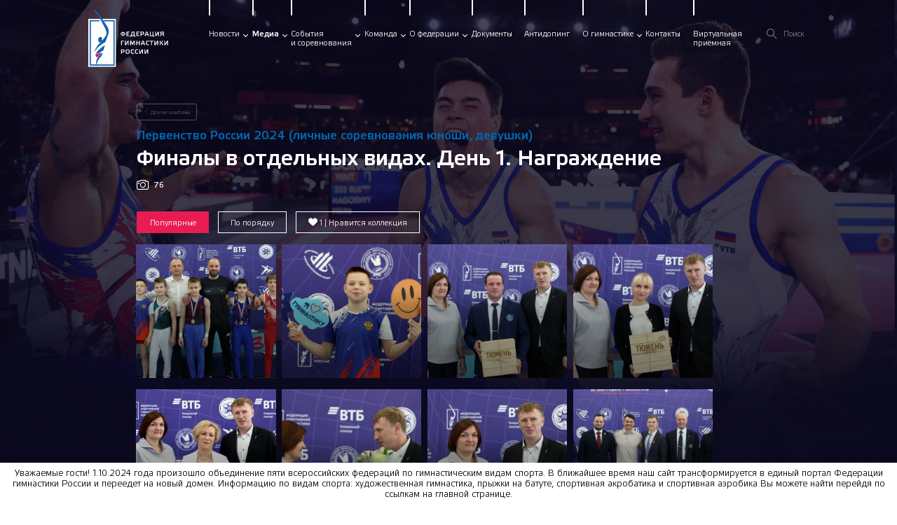

--- FILE ---
content_type: text/html; charset=UTF-8
request_url: https://sportgymrus.ru/album/1309/1301-pervenstvo-rossii-2024-lichnye-sorevnovaniya-yunoshi-devushki/1309-finaly-v-otdelnyh-vidah-den-1-nagrazhdenie.html
body_size: 46398
content:
<!DOCTYPE html>
<html lang="ru-RU">
<head>
  <meta charset="UTF-8">
  <meta http-equiv="X-UA-Compatible" content="IE=edge">
  <meta name="viewport" content="width=device-width, initial-scale=1, maximum-scale=1.0">

  <meta property="og:type" content="website">
  <meta property="og:site_name" content="">
  <meta property="og:title" content="Финалы в отдельных видах. День 1. Награждение" />
  <meta property="og:description" content="Официальный сайт Федерации гимнастики России">
  <meta property="og:url" content="">
  <meta property="og:locale" content="ru_RU">
  <meta property="og:image" content="img/logo.png"/>
  <meta property="og:image:type" content="image/png"/>
  <meta property="og:image:width" content="300">
  <meta property="og:image:height" content="200">

  <meta name="twitter:card" content="summary_large_image"/>
  <meta name="twitter:url" content=""/>
  <meta name="twitter:title" content="Финалы в отдельных видах. День 1. Награждение" />
  <meta name="twitter:description" content="Официальный сайт Федерации гимнастики России"/>

  <link rel="apple-touch-icon" sizes="57x57" href="/fav/apple-icon-57x57.png">
  <link rel="apple-touch-icon" sizes="60x60" href="/fav/apple-icon-60x60.png">
  <link rel="apple-touch-icon" sizes="72x72" href="/fav/apple-icon-72x72.png">
  <link rel="apple-touch-icon" sizes="76x76" href="/fav/apple-icon-76x76.png">
  <link rel="apple-touch-icon" sizes="114x114" href="/fav/apple-icon-114x114.png">
  <link rel="apple-touch-icon" sizes="120x120" href="/fav/apple-icon-120x120.png">
  <link rel="apple-touch-icon" sizes="144x144" href="/fav/apple-icon-144x144.png">
  <link rel="apple-touch-icon" sizes="152x152" href="/fav/apple-icon-152x152.png">
  <link rel="apple-touch-icon" sizes="180x180" href="/fav/apple-icon-180x180.png">
  <link rel="icon" type="image/png" sizes="192x192"  href="/fav/android-icon-192x192.png">
  <link rel="icon" type="image/png" sizes="32x32" href="/fav/favicon-32x32.png">
  <link rel="icon" type="image/png" sizes="96x96" href="/fav/favicon-96x96.png">
  <link rel="icon" type="image/png" sizes="16x16" href="/fav/favicon-16x16.png">
  <!--<link rel="manifest" href="/fav/manifest.json">-->
  <meta name="msapplication-TileColor" content="#ffffff">
  <meta name="msapplication-TileImage" content="/fav/ms-icon-144x144.png">
  <meta name="theme-color" content="#ffffff">

        <title>Финалы в отдельных видах. День 1. Награждение</title>
    <meta name="description" content="">
<meta name="keywords" content="">
<meta name="csrf-param" content="_csrf-frontend">
<meta name="csrf-token" content="1ULLg0j-y9FMn5YLJiCg-UFkBXQ-ubVTGqOzokQfUlmBdKmxGLKBshvS4mIQUuaDIy1SIVfQ0TJv1ofNI0wEEA==">

<link href="/assets/1f545629/css/bootstrap.css" rel="stylesheet">
<link href="/css/foundation-lib.css?v=03_09_21_v2" rel="stylesheet">
<link href="/css/vendor.css?v=03_09_21_v2" rel="stylesheet">
<link href="/css/style.css?v=10_06_22_v2" rel="stylesheet">
<link href="/css/corrected.css?v=07_11_24" rel="stylesheet">
<link href="/css/skin.css?v=03_09_21_v2" rel="stylesheet">
<link href="/css/hov-animations.css?v=31_10_22" rel="stylesheet">
<link href="/css/mobile.css?v=04_09_21_v5" rel="stylesheet">
<link href="/css/lightgallery.min.css" rel="stylesheet">
<link href="/css/lg-transitions.min.css" rel="stylesheet">
    <script>!function(c){"use strict";function e(e,t,n,o){var r,i=c.document,d=i.createElement("link");if(t)r=t;else{var a=(i.body||i.getElementsByTagName("head")[0]).childNodes;r=a[a.length-1]}var f=i.styleSheets;if(o)for(var l in o)o.hasOwnProperty(l)&&d.setAttribute(l,o[l]);d.rel="stylesheet",d.href=e,d.media="only x",function e(t){if(i.body)return t();setTimeout(function(){e(t)})}(function(){r.parentNode.insertBefore(d,t?r:r.nextSibling)});var s=function(e){for(var t=d.href,n=f.length;n--;)if(f[n].href===t)return e();setTimeout(function(){s(e)})};function u(){d.addEventListener&&d.removeEventListener("load",u),d.media=n||"all"}return d.addEventListener&&d.addEventListener("load",u),(d.onloadcssdefined=s)(u),d}"undefined"!=typeof exports?exports.loadCSS=e:c.loadCSS=e}("undefined"!=typeof global?global:this);</script>

    <script>
        // loadCSS('/css/foundation-lib.css?v=2')
        loadCSS('/css/vendor.css?v=23')

        // loadCSS('/css/style.css?v=2')
    </script>

    <!-- Yandex.Metrika counter -->
<script type="text/javascript" >
   (function(m,e,t,r,i,k,a){m[i]=m[i]||function(){(m[i].a=m[i].a||[]).push(arguments)};
   m[i].l=1*new Date();k=e.createElement(t),a=e.getElementsByTagName(t)[0],k.async=1,k.src=r,a.parentNode.insertBefore(k,a)})
   (window, document, "script", "https://mc.yandex.ru/metrika/tag.js", "ym");

   ym(64482979, "init", {
        clickmap:true,
        trackLinks:true,
        accurateTrackBounce:true,
        webvisor:true
   });
</script>
<noscript><div><img src="https://mc.yandex.ru/watch/64482979" style="position:absolute; left:-9999px;" alt="" /></div></noscript>
<!-- /Yandex.Metrika counter -->
</head>
<body class="has-transparent-header page--style-dark">
<div class="l-wrapper">

    <header class="l-header b-header m-abs">
    <div class="container b-header__wrp">
        <div class="row align-middle">
            <div class="column b-header__logo shrink">
                <a href="/" class="b-logo">
                    <img width="168" class="b-logo--header" src="/img/logo2.svg" />
                    <img width="60" class="b-logo--header logo-emb" src="/img/logo-emb.svg" />
                </a>
            </div>
            <div class="column b-header__menu show-for-large">
                <nav class="b-header__menu-nav">
                    <ul class="inline-list">
                        <li class="show-mobile-only"><a  href="/">Главная</a></li>
                        <li style="display:none !important;"><a class="new-event"  href="/competitions/918-kubok-rossii.html">Кубок<br />России</a></li>
                        <li><a data-toggle="aside--news"  href="/news.html">Новости</a></li>
                        <li><a data-toggle="aside--media" class="is-active" href="/albums.html">Медиа</a></li>

                        <li><a data-toggle="aside--events"  href="/competitions.html">События<br />и&nbsp;соревнования</a></li>
                        <li><a data-toggle="aside--team"  href="/team">Команда</a></li>
                        <li><a data-toggle="aside--about"  href="/o-federatsii">О&nbsp;федерации</a></li>
                        <li><a  href="/o-federatsii/ofitsial-ny-e-dokumenty.html">Документы</a></li>
                        <li><a  href="/o-federatsii/antidopingovaya-programma.html">Антидопинг</a></li>
                        <li><a data-toggle="aside--gymn"  href="/about">О&nbsp;гимнастике</a></li>
                        <li><a  href="/contacts.html">Контакты</a></li>
                        <li><a  href="/contacts.html#priemnaya">Виртуальная<br>приёмная</a></li>

                    </ul>
                </nav>
                <form class="b-header__search _fixed" onsubmit="document.location.href='/search/' + $('.b-header__search input[name=keyword]').val() + '.html'; return false;">
                    <button class="btn-icon btn-search">
                        <i class="icon-search"></i>
                    </button>
                    <input type="text" placeholder="Поиск" name="keyword">
                </form>
                <div class="b-header__auth hide">
                    <div class="b-header__auth-icn">
                        <svg viewBox="0 0 48 48" xmlns="http://www.w3.org/2000/svg" xmlns:xlink="http://www.w3.org/1999/xlink">
                            <defs>
                                <path id="auth-a" d="M0.0002 0.0004L48 0.0004 48 48 0.0002 48z" />
                            </defs>
                            <g fill="none" fill-rule="evenodd">
                                <mask id="auth-b" fill="#fff">
                                    <use xlink:href="#auth-a" />
                                </mask>
                                <path d="M40 39.076V37c0-6.272-4.464-11.519-10.38-12.736A9.994 9.994 0 0 0 34 16c0-5.514-4.486-10-10-10-5.515 0-10 4.486-10 10a9.994 9.994 0 0 0 4.38 8.264C12.464 25.481 8 30.728 8 37v2.076C4.284 35.136 2 29.83 2 24 2 11.868 11.87 2 24 2c12.131 0 22 9.868 22 22 0 5.83-2.284 11.135-6 15.076zM27 26c6.064 0 11 4.934 11 11v3.958c-.042.035-.086.066-.128.101-.395.322-.8.626-1.214.918-.093.066-.182.132-.274.196a22.713 22.713 0 0 1-3.128 1.78l-.16.071a21.967 21.967 0 0 1-5.213 1.626c-.057.011-.114.022-.17.031-.568.097-1.14.172-1.716.226-.079.007-.159.012-.239.018C25.175 45.97 24.59 46 24 46s-1.175-.03-1.758-.077c-.079-.006-.159-.01-.239-.019a22.204 22.204 0 0 1-1.886-.256 21.938 21.938 0 0 1-5.212-1.626l-.16-.072a20.94 20.94 0 0 1-1.756-.917 21.93 21.93 0 0 1-1.373-.862c-.094-.064-.183-.13-.274-.196-.414-.292-.82-.595-1.214-.918l-.128-.1V37c0-6.066 4.935-11 11-11h6zm-3-2c-4.41 0-8-3.59-8-8s3.59-8 8-8c4.411 0 8 3.59 8 8s-3.589 8-8 8zm0-24C10.767 0 0 10.766 0 24c0 7.091 3.094 13.472 8 17.87v.016l.348.3c.061.052.128.097.19.15.431.363.875.712 1.331 1.046.123.09.246.176.371.263.484.34.98.664 1.487.968.085.052.171.1.256.15.558.323 1.126.627 1.71.907l.02.008a23.93 23.93 0 0 0 3.914 1.456l.075.02c.641.176 1.293.322 1.954.443l.185.034c.638.112 1.284.201 1.94.261.073.007.15.011.223.018.66.055 1.323.09 1.996.09s1.337-.035 1.996-.09c.075-.007.15-.01.224-.018a23.296 23.296 0 0 0 1.94-.26l.184-.035a23.058 23.058 0 0 0 2.03-.463 23.93 23.93 0 0 0 3.914-1.456l.018-.008c.584-.28 1.153-.585 1.71-.908.086-.05.171-.097.256-.149.51-.304 1.004-.629 1.488-.968.124-.087.248-.173.371-.263.456-.334.9-.683 1.331-1.047.061-.052.13-.097.19-.15l.348-.299v-.017c4.906-4.398 8-10.778 8-17.869C48 10.766 37.232 0 24 0z" fill="currentColor" mask="url(#auth-b)" />
                            </g>
                        </svg>
                    </div>
                    <div class="b-header__auth-link">
                        <a href="/">Войти</a>
                    </div>
                </div>
            </div>
            
                <a class="menu-icon burger hide-for-large" href="#!" data-menu-trigger="">
                    <span class="b-burger"><i></i></span>
                </a>

        </div>
    </div>

    <!-- aside wrp-->
<div class="aside-wrp show-for-large">
<!-- aside-->
<aside class="aside-menu _disable-animation" id="aside--news" data-dropdown data-hover="true" data-hover-pane="true" data-hover-delay="0">
    <button class="close-button" data-close type="button">
        <span aria-hidden="true">&times;</span>
    </button>
    <div class="aside-menu__wrp">
        <div class="container">
            <div class="row b-section b-section--tabs">
                <div class="column small-12 aside-menu__content _offset-logo">

                    <!-- tabs nav-->
                    <div class="aside-menu__nav">
                        <div class="row">
                            <div class="column shrink">
                                <!-- tabs nav-->
                                <div class="b-tabs b-tabs--menu b-tabs--dotted">
                                    <ul class="b-tabs-list inline-list tabs-nav">
                                        <li class="is-active"><a href="#" data-tab="0" class="b-tabs__link">Интересное
                                                <span class="b-badge _red">4</span>                                            </a></li>
                                        <li><a href="#" data-tab="1" class="b-tabs__link">Важные документы
                                                <span class="b-badge _red">6</span>                                            </a></li>
                                        <li><a href="#" data-tab="2" class="b-tabs__link">Новости
                                                <span class="b-badge _red">5</span>
                                            </a></li>
                                    </ul>
                                </div>
                            </div>
                            <!-- slider nav-->
                            <div class="column shrink ml-auto text-white s-content__nav-tab">
                                <div class="tab-content">
                                    <div class="b-tab b-tab--0 is-active">
                                        <div class="s-content__nav-arrow-list js-scrollbar-nav arrow-flat">
                                            <a class="arrow-prev" href="#"><i class="icon-arrow-left"></i></a>
                                            <a class="arrow-next" href="#"><i class="icon-arrow-right"></i></a>
                                        </div>
                                    </div>
                                    <div class="b-tab b-tab--1 ">
                                        <div class="s-content__nav-arrow-list js-scrollbar-nav arrow-flat">
                                            <a class="arrow-prev" href="#"><i class="icon-arrow-left"></i></a>
                                            <a class="arrow-next" href="#"><i class="icon-arrow-right"></i></a>
                                        </div>
                                    </div>
                                    <div class="b-tab b-tab--2 ">
                                        <div class="s-content__nav-arrow-list js-scrollbar-nav arrow-flat">
                                            <a class="arrow-prev" href="#"><i class="icon-arrow-left"></i></a>
                                            <a class="arrow-next" href="#"><i class="icon-arrow-right"></i></a>
                                        </div>
                                    </div>
                                </div>
                            </div>
                        </div>
                    </div>

                    <!-- tabs-content-->
                    <div class="tab-content tab-content--padding tab-content--visible">

                        <!-- interesting -->
                        <div class="b-tab b-tab--0 is-active">
                            <div class="row row--narrow b-grid b-grid--scroll b-box-competition-list js-scrollbar-slider b-box-scrollbar b-box-scrollbar--visible scroll-container--large tab-scrollbar">
                            <div class="column w33 b-column-slider__itm">
    <div class="b-card-moments m-radius has-hover">
        <a href="https://sportgymrus.ru/competitions/1153-sportivnaya-aehrobika-kubok-rossii-2025.html" class="abs-link"></a>
        <div class="b-card-moments__cover">
            <div class="responsive-embed moments">
                <img class="responsive lazy" data-src="/uploads/slider/photos/76/485501/medium.png" alt=" Кубок России 2025">
            </div>
        </div>
        <div class="b-card-moments__body">
            <div class="b-card-moments__footer">
                <div class="b-card-moments__tag-list">
        <span class="b-card-moments__tag _red m-text m-small">20-22 ноября 2025г. Москва</span>
</div><div class="b-card-moments__title text-slice-1"><a href="https://sportgymrus.ru/competitions/1153-sportivnaya-aehrobika-kubok-rossii-2025.html"> Кубок России 2025</a></div><div class="b-card-moments__subtitle">Спортивная аэробика</div>            </div>
        </div>
    </div>
</div>
<div class="column w33 b-column-slider__itm">
    <div class="b-card-moments m-radius has-hover">
        <a href="https://sportgymrus.ru/competitions/1441-hudozhestvennaya-gimnastika-ms-tbilisi-gruziya-2025.html" class="abs-link"></a>
        <div class="b-card-moments__cover">
            <div class="responsive-embed moments">
                <img class="responsive lazy" data-src="/uploads/slider/photos/68/485493/medium.jpg" alt="МС &quot;New Look Cup 2025&quot;">
            </div>
        </div>
        <div class="b-card-moments__body">
            <div class="b-card-moments__footer">
                <div class="b-card-moments__tag-list">
        <span class="b-card-moments__tag _red m-text m-small">13-16 ноября  2025г. Тбилиси, Грузия</span>
</div><div class="b-card-moments__title text-slice-1"><a href="https://sportgymrus.ru/competitions/1441-hudozhestvennaya-gimnastika-ms-tbilisi-gruziya-2025.html">МС "New Look Cup 2025"</a></div><div class="b-card-moments__subtitle">Художественная  гимнастика</div>            </div>
        </div>
    </div>
</div>
<div class="column w33 b-column-slider__itm">
    <div class="b-card-moments m-radius has-hover">
        <a href="https://sportgymrus.ru/competitions/1205-sportivnaya-gimnastika-pervenstvo-rossii-2025-yuniorki-devushki-lichnye-sorevnovaniya.html" class="abs-link"></a>
        <div class="b-card-moments__cover">
            <div class="responsive-embed moments">
                <img class="responsive lazy" data-src="/uploads/slider/photos/77/485498/medium.jpg" alt="ВТБ Первенство России 2025 (юниорки, девушки, личные соревнования)">
            </div>
        </div>
        <div class="b-card-moments__body">
            <div class="b-card-moments__footer">
                <div class="b-card-moments__tag-list">
        <span class="b-card-moments__tag _red m-text m-small">9-17 ноября  2025г. Казань</span>
</div><div class="b-card-moments__title text-slice-1"><a href="https://sportgymrus.ru/competitions/1205-sportivnaya-gimnastika-pervenstvo-rossii-2025-yuniorki-devushki-lichnye-sorevnovaniya.html">ВТБ Первенство России 2025 (юниорки, девушки, личные соревнования)</a></div><div class="b-card-moments__subtitle">Спортивная гимнастика</div>            </div>
        </div>
    </div>
</div>
<div class="column w33 b-column-slider__itm">
    <div class="b-card-moments m-radius has-hover">
        <a href="https://sportgymrus.ru/news/9373-kak-projti-onlajn-kurs-cennosti-sporta-i-poluchit-sertifikat.html" class="abs-link"></a>
        <div class="b-card-moments__cover">
            <div class="responsive-embed moments">
                <img class="responsive lazy" data-src="/uploads/slider/photos/35/420557/Снимок экрана 2024-03-27 в 21-medium.png" alt="Как пройти онлайн-курс «Ценности спорта» и получить сертификат">
            </div>
        </div>
        <div class="b-card-moments__body">
            <div class="b-card-moments__footer">
                <div class="b-card-moments__tag-list">
        <span class="b-card-moments__tag _red m-text m-small">юные спортсмены от 7 до 13 лет</span>
</div><div class="b-card-moments__title text-slice-1"><a href="https://sportgymrus.ru/news/9373-kak-projti-onlajn-kurs-cennosti-sporta-i-poluchit-sertifikat.html">Как пройти онлайн-курс «Ценности спорта» и получить сертификат</a></div><div class="b-card-moments__subtitle">Как пройти онлайн-курс «Ценности спорта» и получить сертификат ребенку от 7 до 13 лет</div>            </div>
        </div>
    </div>
</div>
                            </div>
                        </div>

                        <!-- important docs -->
                        <div class="b-tab b-tab--1 ">
                            <div class="row row--narrow b-grid b-grid--scroll b-box-competition-list js-scrollbar-slider b-box-scrollbar b-box-scrollbar--visible tab-scrollbar">
                            <div class="column w25 b-column-slider__itm b-tile-card-list__itm">
    <div class="b-tile-card has-hover b-tile-card--new">
        <div class="b-tile-card__badge">Новое!</div>        <div class="b-tile-card__body">
            <div class="b-tile-card__date mb-1">10 ноября 2025</div>
            <div class="b-tile-card__txt text-slice-5">
            Запрещенный список 2026 года, обзор основных изменений 2026 и программа мониторинга 2026            </div>
        </div>
        <div class="b-tile-card__footer text-right">
            <span class="icn-wrp title-4 ">
                <i class="icon-pdf"></i>
            </span>
        </div>
        <a class="abs-link" href="/docs/214-214-zapreshchennyj-spisok-2026-god.html"></a>
    </div>
</div>
<div class="column w25 b-column-slider__itm b-tile-card-list__itm">
    <div class="b-tile-card has-hover b-tile-card--new">
        <div class="b-tile-card__badge">Новое!</div>        <div class="b-tile-card__body">
            <div class="b-tile-card__date mb-1">8 ноября 2025</div>
            <div class="b-tile-card__txt text-slice-5">
            Антидопинговые декларации участников международных спортивных мероприятий            </div>
        </div>
        <div class="b-tile-card__footer text-right">
            <span class="icn-wrp title-4 ">
                <i class="icon-pdf"></i>
            </span>
        </div>
        <a class="abs-link" href="/docs/213-213-antidopingovye-deklaracii-uchastnikov-mezhdunarodnyh-sportivnyh-meropriyatij.html"></a>
    </div>
</div>
<div class="column w25 b-column-slider__itm b-tile-card-list__itm">
    <div class="b-tile-card has-hover b-tile-card--new">
        <div class="b-tile-card__badge">Новое!</div>        <div class="b-tile-card__body">
            <div class="b-tile-card__date mb-1">8 ноября 2025</div>
            <div class="b-tile-card__txt text-slice-5">
            Антидопинговые декларации участников национальных спортивных мероприятий            </div>
        </div>
        <div class="b-tile-card__footer text-right">
            <span class="icn-wrp title-4 ">
                <i class="icon-pdf"></i>
            </span>
        </div>
        <a class="abs-link" href="/docs/212-212-antidopingovye-deklaracii-uchastnikov-nacionalnyh-sportivnyh-meropriyatij.html"></a>
    </div>
</div>
<div class="column w25 b-column-slider__itm b-tile-card-list__itm">
    <div class="b-tile-card has-hover b-tile-card--new">
        <div class="b-tile-card__badge">Новое!</div>        <div class="b-tile-card__body">
            <div class="b-tile-card__date mb-1">31 октября 2025</div>
            <div class="b-tile-card__txt text-slice-5">
            Спортивная аэробика. Положение о межрегиональных и всероссийских официальных спортивных соревнованиях на 2026 год            </div>
        </div>
        <div class="b-tile-card__footer text-right">
            <span class="icn-wrp title-4 ">
                <i class="icon-pdf"></i>
            </span>
        </div>
        <a class="abs-link" href="/docs/210-210-sportivnaya-aehrobika-polozhenie-o-mezhregionalnyh-i-vserossiiskih-oficialnyh-sportivnyh-sorevnovaniyah-na-2026-god.html"></a>
    </div>
</div>
<div class="column w25 b-column-slider__itm b-tile-card-list__itm">
    <div class="b-tile-card has-hover b-tile-card--new">
        <div class="b-tile-card__badge">Новое!</div>        <div class="b-tile-card__body">
            <div class="b-tile-card__date mb-1">29 октября 2025</div>
            <div class="b-tile-card__txt text-slice-5">
            Список юниоров, юношей, допущенных до участия в первенстве России по спортивной гимнастике в г. Казань 01-09 ноября 2025г., согласно Положения и установленным квотам            </div>
        </div>
        <div class="b-tile-card__footer text-right">
            <span class="icn-wrp title-4 ">
                <i class="icon-pdf"></i>
            </span>
        </div>
        <a class="abs-link" href="/docs/209-209-spisok-yuniorov-yunoshej-dopushchennyh-do-uchastiya-v-pervenstve-rossii-po-sportivnoj-gimnastike-v-g-kazan-01-09-noyabrya-2025g-soglasno-polozheniya-i-ustanovlennym-kvotam.html"></a>
    </div>
</div>
<div class="column w25 b-column-slider__itm b-tile-card-list__itm">
    <div class="b-tile-card has-hover b-tile-card--new">
        <div class="b-tile-card__badge">Новое!</div>        <div class="b-tile-card__body">
            <div class="b-tile-card__date mb-1">27 октября 2025</div>
            <div class="b-tile-card__txt text-slice-5">
            Спортивная гимнастика. Информационное письмо о формировании состава судей на ВС "Олимпийские надежды" 2025            </div>
        </div>
        <div class="b-tile-card__footer text-right">
            <span class="icn-wrp title-4 ">
                <i class="icon-pdf"></i>
            </span>
        </div>
        <a class="abs-link" href="/docs/208-208-sportivnaya-gimnastika-informacionnoe-pismo-o-formirovanii-sostava-sudei-na-vs-olimpiiskie-nadezhdy-2025.html"></a>
    </div>
</div>
<div class="column w25 b-column-slider__itm b-tile-card-list__itm">
    <div class="b-tile-card has-hover ">
                <div class="b-tile-card__body">
            <div class="b-tile-card__date mb-1">9 октября 2025</div>
            <div class="b-tile-card__txt text-slice-5">
            Спортивная гимнастика. Изменение в Положение на 2025 год (Первенство России 2025. Требования к участникам и условия их допуска)            </div>
        </div>
        <div class="b-tile-card__footer text-right">
            <span class="icn-wrp title-4 ">
                <i class="icon-pdf"></i>
            </span>
        </div>
        <a class="abs-link" href="/docs/207-207-sportivnaya-gimnastika-izmenenie-v-polozhenie-na-2025-god.html"></a>
    </div>
</div>
<div class="column w25 b-column-slider__itm b-tile-card-list__itm">
    <div class="b-tile-card has-hover ">
                <div class="b-tile-card__body">
            <div class="b-tile-card__date mb-1">17 сентября 2025</div>
            <div class="b-tile-card__txt text-slice-5">
            Информационное письмо о включении спортивных и физкультурных мероприятий в ЕКП            </div>
        </div>
        <div class="b-tile-card__footer text-right">
            <span class="icn-wrp title-4 ">
                <i class="icon-pdf"></i>
            </span>
        </div>
        <a class="abs-link" href="/docs/206-206-informacionnoe-pismo-o-vklyuchenii-sportivnyh-i-fizkulturnyh-meropriyatii-v-ekp.html"></a>
    </div>
</div>
<div class="column w25 b-column-slider__itm b-tile-card-list__itm">
    <div class="b-tile-card has-hover ">
                <div class="b-tile-card__body">
            <div class="b-tile-card__date mb-1">15 сентября 2025</div>
            <div class="b-tile-card__txt text-slice-5">
            Информационное письмо ФГ - 3046 от 15.09.2025 об изменениях требований к  спортивной дисциплине "без предмета упражнение" и требований к упражнениям с предметами для юношеских спортивных разрядов по  художественной гимнастике            </div>
        </div>
        <div class="b-tile-card__footer text-right">
            <span class="icn-wrp title-4 ">
                <i class="icon-pdf"></i>
            </span>
        </div>
        <a class="abs-link" href="/docs/[base64].html"></a>
    </div>
</div>
<div class="column w25 b-column-slider__itm b-tile-card-list__itm">
    <div class="b-tile-card has-hover ">
                <div class="b-tile-card__body">
            <div class="b-tile-card__date mb-1">14 июля 2025</div>
            <div class="b-tile-card__txt text-slice-5">
            Художественная гимнастика. Информационное письмо о соблюдении требований для присвоении квалификационной категории спортивного судьи (ФГ-2228 от 14.07.2025г.)            </div>
        </div>
        <div class="b-tile-card__footer text-right">
            <span class="icn-wrp title-4 ">
                <i class="icon-pdf"></i>
            </span>
        </div>
        <a class="abs-link" href="/docs/202-202-hudozhestvennaya-gimnastika-informacionnoe-pismo-o-soblyudenii-trebovanij-dlya-prisvoenii-kvalifikacionnoj-kategorii-sportivnogo-sudi-fg-2228-ot-14072025g.html"></a>
    </div>
</div>
<div class="column w25 b-column-slider__itm b-tile-card-list__itm">
    <div class="b-tile-card has-hover ">
                <div class="b-tile-card__body">
            <div class="b-tile-card__date mb-1">10 июля 2025</div>
            <div class="b-tile-card__txt text-slice-5">
            Руководителям региональных спортивных федераций развивающих спортивную гимнастику (о снижении возраста зачисления на этап начальной подготовки для мальчиков и девочек)            </div>
        </div>
        <div class="b-tile-card__footer text-right">
            <span class="icn-wrp title-4 ">
                <i class="icon-pdf"></i>
            </span>
        </div>
        <a class="abs-link" href="/docs/201-201-rukovoditelyam-regionalnyh-sportivnyh-federacii-razvivayushchih-sportivnuyu-gimnastiku-o-snizhenii-vozrasta-zachisleniya-na-ehtap-nachalnoi-podgotovki-dlya-malchikov-i-devochek.html"></a>
    </div>
</div>
<div class="column w25 b-column-slider__itm b-tile-card-list__itm">
    <div class="b-tile-card has-hover ">
                <div class="b-tile-card__body">
            <div class="b-tile-card__date mb-1">23 апреля 2025</div>
            <div class="b-tile-card__txt text-slice-5">
            Административно - управленческий аппарат ФГР            </div>
        </div>
        <div class="b-tile-card__footer text-right">
            <span class="icn-wrp title-4 ">
                <i class="icon-pdf"></i>
            </span>
        </div>
        <a class="abs-link" href="/docs/199-199-administrativno-upravlencheskij-apparat-fgr.html"></a>
    </div>
</div>
<div class="column w25 b-column-slider__itm b-tile-card-list__itm">
    <div class="b-tile-card has-hover ">
                <div class="b-tile-card__body">
            <div class="b-tile-card__date mb-1">24 марта 2025</div>
            <div class="b-tile-card__txt text-slice-5">
            Спортивная аэробика. Дополнения к правилам вида спорта «спортивная аэробика» от Международной федерации гимнастики (FIG) на период «1 января 2025 года — 31 декабря 2028 года»            </div>
        </div>
        <div class="b-tile-card__footer text-right">
            <span class="icn-wrp title-4 ">
                <i class="icon-pdf"></i>
            </span>
        </div>
        <a class="abs-link" href="/docs/198-198-sportivnaya-aehrobika-dopolneniya-k-pravilam-vida-sporta-sportivnaya-aehrobika-ot-mezhdunarodnoj-federacii-gimnastiki-fig-na-period-1-yanvarya-2025-goda-31-dekabrya-2028-goda.html"></a>
    </div>
</div>
<div class="column w25 b-column-slider__itm b-tile-card-list__itm">
    <div class="b-tile-card has-hover ">
                <div class="b-tile-card__body">
            <div class="b-tile-card__date mb-1">19 марта 2025</div>
            <div class="b-tile-card__txt text-slice-5">
            Художественная гимнастика.  Правила по виду спорта (проект)            </div>
        </div>
        <div class="b-tile-card__footer text-right">
            <span class="icn-wrp title-4 ">
                <i class="icon-pdf"></i>
            </span>
        </div>
        <a class="abs-link" href="/docs/197-197-hudozhestvennaya-gimnastika-pravila-po-vidu-sporta-proekt.html"></a>
    </div>
</div>
<div class="column w25 b-column-slider__itm b-tile-card-list__itm">
    <div class="b-tile-card has-hover ">
                <div class="b-tile-card__body">
            <div class="b-tile-card__date mb-1">5 марта 2025</div>
            <div class="b-tile-card__txt text-slice-5">
            О проведении курсов по программе повышения квалификации для тренеров и специалистов по спортивной гимнастике на тему: «Интегральная подготовка в спортивной гимнастике»            </div>
        </div>
        <div class="b-tile-card__footer text-right">
            <span class="icn-wrp title-4 ">
                <i class="icon-pdf"></i>
            </span>
        </div>
        <a class="abs-link" href="/docs/196-196-o-provedenii-kursov-po-programme-povysheniya-kvalifikacii-dlya-trenerov-i-specialistov-po-sportivnoj-gimnastike-na-temu-integralnaya-podgotovka-v-sportivnoj-gimnastike.html"></a>
    </div>
</div>
<div class="column w25 b-column-slider__itm b-tile-card-list__itm">
    <div class="b-tile-card has-hover ">
                <div class="b-tile-card__body">
            <div class="b-tile-card__date mb-1">10 февраля 2025</div>
            <div class="b-tile-card__txt text-slice-5">
            Руководителям аккредитованных региональных спортивных федераций по виду спорта «спортивная гимнастика», руководителям спортивных организаций, тренерам, тренерам-преподавателям, главным судьям и главным секретарям соревнований            </div>
        </div>
        <div class="b-tile-card__footer text-right">
            <span class="icn-wrp title-4 ">
                <i class="icon-pdf"></i>
            </span>
        </div>
        <a class="abs-link" href="/docs/[base64].html"></a>
    </div>
</div>
<div class="column w25 b-column-slider__itm b-tile-card-list__itm">
    <div class="b-tile-card has-hover ">
                <div class="b-tile-card__body">
            <div class="b-tile-card__date mb-1">31 января 2025</div>
            <div class="b-tile-card__txt text-slice-5">
            Реестр членов Общероссийской общественной организации спортивной гимнастики, прыжков на батуте, художественной гимнастики, спортивной акробатики, спортивной аэробики "федерация гимнастики России» (от 30.01.2025г.)            </div>
        </div>
        <div class="b-tile-card__footer text-right">
            <span class="icn-wrp title-4 ">
                <i class="icon-pdf"></i>
            </span>
        </div>
        <a class="abs-link" href="/docs/[base64].html"></a>
    </div>
</div>
<div class="column w25 b-column-slider__itm b-tile-card-list__itm">
    <div class="b-tile-card has-hover ">
                <div class="b-tile-card__body">
            <div class="b-tile-card__date mb-1">27 января 2025</div>
            <div class="b-tile-card__txt text-slice-5">
            Художественная гимнастика. Положение о межрегиональных и всероссийских официальных спортивных соревнованиях на 2025 год            </div>
        </div>
        <div class="b-tile-card__footer text-right">
            <span class="icn-wrp title-4 ">
                <i class="icon-pdf"></i>
            </span>
        </div>
        <a class="abs-link" href="/docs/192-192-hudozhestvennaya-gimnastika-polozhenie-o-mezhregionalnyh-i-vserossijskih-oficialnyh-sportivnyh-sorevnovaniyah-na-2025-god.html"></a>
    </div>
</div>
<div class="column w25 b-column-slider__itm b-tile-card-list__itm">
    <div class="b-tile-card has-hover ">
                <div class="b-tile-card__body">
            <div class="b-tile-card__date mb-1">26 января 2025</div>
            <div class="b-tile-card__txt text-slice-5">
            Прыжки на батуте. Положение о межрегиональных и всероссийских официальных спортивных соревнованиях на 2025 год            </div>
        </div>
        <div class="b-tile-card__footer text-right">
            <span class="icn-wrp title-4 ">
                <i class="icon-pdf"></i>
            </span>
        </div>
        <a class="abs-link" href="/docs/191-191-pryzhki-na-batute-polozhenie-o-mezhregionalnyh-i-vserossijskih-oficialnyh-sportivnyh-sorevnovaniyah-na-2025-god.html"></a>
    </div>
</div>
<div class="column w25 b-column-slider__itm b-tile-card-list__itm">
    <div class="b-tile-card has-hover ">
                <div class="b-tile-card__body">
            <div class="b-tile-card__date mb-1">23 января 2025</div>
            <div class="b-tile-card__txt text-slice-5">
            Руководителям региональных спортивных федераций по виду спорта "спортивная гимнастика", руководителям спортивных организаций            </div>
        </div>
        <div class="b-tile-card__footer text-right">
            <span class="icn-wrp title-4 ">
                <i class="icon-pdf"></i>
            </span>
        </div>
        <a class="abs-link" href="/docs/190-190-rukovoditelyam-regionalnyh-sportivnyh-federacij-po-vidu-sporta-sportivnaya-gimnastika-rukovoditelyam-sportivnyh-organizacij.html"></a>
    </div>
</div>
                            </div>
                        </div>

                        <!-- news -->
                        <div class="b-tab b-tab--2 ">
                            <div class="row row--narrow b-grid b-grid--scroll b-box-competition-list js-scrollbar-slider b-box-scrollbar b-box-scrollbar--visible tab-scrollbar b-box-scrollbar--equal">
                                <div class="column w25 b-column-slider__itm">
    <div class="b-box-news b-box-news--index m-radius m-shadow">
        <div class="b-box-news__pic">
          <a href="/news/10077-vtb-pervenstvo-rossii-2025-po-sportivnoj-gimnastike-sredi-yuniorok-i-devushek-.html" class="abs-link"></a>
            <div class="responsive-embed index-news">
                <img class="responsive lazy" src="/uploads/news/main/10077/485496/medium.jpg" alt="ВТБ Первенство России 2025 по спортивной гимнастике среди юниорок и девушек">
            </div>
        </div>
        <div class="b-box-news__body">
            <div class="b-box-news__date">10 ноября 2025</div>
            <div class="b-box-news__title text-slice-4">
                <a href="/news/10077-vtb-pervenstvo-rossii-2025-po-sportivnoj-gimnastike-sredi-yuniorok-i-devushek-.html">ВТБ Первенство России 2025 по спортивной гимнастике среди юниорок и девушек</a>
            </div>
            <div class="b-box-news__lbl"></div>

        </div>
    </div>
</div>
<div class="column w25 b-column-slider__itm">
    <div class="b-box-news b-box-news--index m-radius m-shadow">
        <div class="b-box-news__pic">
          <a href="/news/10076-podvedeny-itogi-vserossijskih-sorevnovanij-po-sportivnoj-akrobatike-kubok-ztr-sgpleshkova.html" class="abs-link"></a>
            <div class="responsive-embed index-news">
                <img class="responsive lazy" src="/uploads/news/main/10076/485494/medium.jpg" alt="​Подведены итоги Всероссийских соревнований по спортивной акробатике «Кубок ЗТР С.Г.Плешкова»">
            </div>
        </div>
        <div class="b-box-news__body">
            <div class="b-box-news__date">10 ноября 2025</div>
            <div class="b-box-news__title text-slice-4">
                <a href="/news/10076-podvedeny-itogi-vserossijskih-sorevnovanij-po-sportivnoj-akrobatike-kubok-ztr-sgpleshkova.html">​Подведены итоги Всероссийских соревнований по спортивной акробатике «Кубок ЗТР С.Г.Плешкова»</a>
            </div>
            <div class="b-box-news__lbl"></div>

        </div>
    </div>
</div>
<div class="column w25 b-column-slider__itm">
    <div class="b-box-news b-box-news--index m-radius m-shadow">
        <div class="b-box-news__pic">
          <a href="/news/10075-mezhdunarodnyj-turnir-kalendarya-fig-po-hudozhestvennoj-gimnastike-new-look-cup-2025-projdyot-v-tbilisi.html" class="abs-link"></a>
            <div class="responsive-embed index-news">
                <img class="responsive lazy" src="/uploads/news/main/10075/485492/medium.jpg" alt="​Международный турнир календаря FIG по художественной гимнастике New Look Cup 2025 пройдёт в Тбилиси">
            </div>
        </div>
        <div class="b-box-news__body">
            <div class="b-box-news__date">10 ноября 2025</div>
            <div class="b-box-news__title text-slice-4">
                <a href="/news/10075-mezhdunarodnyj-turnir-kalendarya-fig-po-hudozhestvennoj-gimnastike-new-look-cup-2025-projdyot-v-tbilisi.html">​Международный турнир календаря FIG по художественной гимнастике New Look Cup 2025 пройдёт в Тбилиси</a>
            </div>
            <div class="b-box-news__lbl"></div>

        </div>
    </div>
</div>
<div class="column w25 b-column-slider__itm">
    <div class="b-box-news b-box-news--index m-radius m-shadow">
        <div class="b-box-news__pic">
          <a href="/news/10074-triumf-na-38-m-chempionate-mira-po-pryzhkam-na-batute-v-pamplone.html" class="abs-link"></a>
            <div class="responsive-embed index-news">
                <img class="responsive lazy" src="/uploads/news/main/10074/485490/medium.jpg" alt="​Триумф на 38-м чемпионате мира по прыжкам на батуте в Памплоне">
            </div>
        </div>
        <div class="b-box-news__body">
            <div class="b-box-news__date">10 ноября 2025</div>
            <div class="b-box-news__title text-slice-4">
                <a href="/news/10074-triumf-na-38-m-chempionate-mira-po-pryzhkam-na-batute-v-pamplone.html">​Триумф на 38-м чемпионате мира по прыжкам на батуте в Памплоне</a>
            </div>
            <div class="b-box-news__lbl"></div>

        </div>
    </div>
</div>
<div class="column w25 b-column-slider__itm">
    <div class="b-box-news b-box-news--index m-radius m-shadow">
        <div class="b-box-news__pic">
          <a href="/news/chelovek-proshedshij-cherez-semnadtsat-fashistskih-kontslagerej.html" class="abs-link"></a>
            <div class="responsive-embed index-news">
                <img class="responsive lazy" src="/uploads/news/main/6415/343606/medium.jpeg" alt="В день рождения  ЗМС СССР Виктора Ивановича Чукарина - &quot;Человек, прошедший через семнадцать фашистских концлагерей&quot;">
            </div>
        </div>
        <div class="b-box-news__body">
            <div class="b-box-news__date">9 ноября 2025</div>
            <div class="b-box-news__title text-slice-4">
                <a href="/news/chelovek-proshedshij-cherez-semnadtsat-fashistskih-kontslagerej.html">В день рождения  ЗМС СССР Виктора Ивановича Чукарина - "Человек, прошедший через семнадцать фашистских концлагерей"</a>
            </div>
            <div class="b-box-news__lbl"></div>

        </div>
    </div>
</div>
<div class="column w25 b-column-slider__itm">
    <div class="b-box-news b-box-news--index m-radius m-shadow">
        <div class="b-box-news__pic">
          <a href="/news/10073-sergaeva-vydelila-problemy-razvitiya-detskoj-hudozhestvennoj-gimnastiki.html" class="abs-link"></a>
            <div class="responsive-embed index-news">
                <img class="responsive lazy" src="/uploads/news/main/10073/485489/medium.jpeg" alt="Сергаева выделила проблемы развития детской художественной гимнастики">
            </div>
        </div>
        <div class="b-box-news__body">
            <div class="b-box-news__date">5 ноября 2025</div>
            <div class="b-box-news__title text-slice-4">
                <a href="/news/10073-sergaeva-vydelila-problemy-razvitiya-detskoj-hudozhestvennoj-gimnastiki.html">Сергаева выделила проблемы развития детской художественной гимнастики</a>
            </div>
            <div class="b-box-news__lbl"></div>

        </div>
    </div>
</div>
<div class="column w25 b-column-slider__itm">
    <div class="b-box-news b-box-news--index m-radius m-shadow">
        <div class="b-box-news__pic">
          <a href="/news/v-den-rozhdeniya-zms-sssr-aleksandra-vasil-evicha-tkacheva-legendy-otechestvennoj-sportivnoj-gimnastiki.html" class="abs-link"></a>
            <div class="responsive-embed index-news">
                <img class="responsive lazy" src="/uploads/news/main/6538/346530/medium.jpg" alt="В день рождения  ЗМС СССР Александра Васильевича Ткачева - &quot;Легенды отечественной спортивной гимнастики&quot;">
            </div>
        </div>
        <div class="b-box-news__body">
            <div class="b-box-news__date">5 ноября 2025</div>
            <div class="b-box-news__title text-slice-4">
                <a href="/news/v-den-rozhdeniya-zms-sssr-aleksandra-vasil-evicha-tkacheva-legendy-otechestvennoj-sportivnoj-gimnastiki.html">В день рождения  ЗМС СССР Александра Васильевича Ткачева - "Легенды отечественной спортивной гимнастики"</a>
            </div>
            <div class="b-box-news__lbl"></div>

        </div>
    </div>
</div>
<div class="column w25 b-column-slider__itm">
    <div class="b-box-news b-box-news--index m-radius m-shadow">
        <div class="b-box-news__pic">
          <a href="/news/9710-s-dnem-narodnogo-edinstva.html" class="abs-link"></a>
            <div class="responsive-embed index-news">
                <img class="responsive lazy" src="/uploads/news/main/9710/485221/medium.jpg" alt="4 ноября - День народного единства!">
            </div>
        </div>
        <div class="b-box-news__body">
            <div class="b-box-news__date">4 ноября 2025</div>
            <div class="b-box-news__title text-slice-4">
                <a href="/news/9710-s-dnem-narodnogo-edinstva.html">4 ноября - День народного единства!</a>
            </div>
            <div class="b-box-news__lbl"></div>

        </div>
    </div>
</div>
<div class="column w25 b-column-slider__itm">
    <div class="b-box-news b-box-news--index m-radius m-shadow">
        <div class="b-box-news__pic">
          <a href="/news/10071-v-ulyanovske-opredelyat-silnejshih-preyuniorok-strany-po-hudozhestvennoj-gimnastike.html" class="abs-link"></a>
            <div class="responsive-embed index-news">
                <img class="responsive lazy" src="/uploads/news/main/10071/484867/medium.jpg" alt="В Ульяновске определят сильнейших преюниорок страны по художественной гимнастике">
            </div>
        </div>
        <div class="b-box-news__body">
            <div class="b-box-news__date">30 октября 2025</div>
            <div class="b-box-news__title text-slice-4">
                <a href="/news/10071-v-ulyanovske-opredelyat-silnejshih-preyuniorok-strany-po-hudozhestvennoj-gimnastike.html">В Ульяновске определят сильнейших преюниорок страны по художественной гимнастике</a>
            </div>
            <div class="b-box-news__lbl"></div>

        </div>
    </div>
</div>
<div class="column w25 b-column-slider__itm">
    <div class="b-box-news b-box-news--index m-radius m-shadow">
        <div class="b-box-news__pic">
          <a href="/news/10072-pervenstvo-rossii-2025-po-sportivnoj-gimnastike.html" class="abs-link"></a>
            <div class="responsive-embed index-news">
                <img class="responsive lazy" src="/uploads/news/main/10072/484868/medium.jpg" alt="ВТБ Первенство России 2025 среди юниоров и юношей по спортивной гимнастике">
            </div>
        </div>
        <div class="b-box-news__body">
            <div class="b-box-news__date">29 октября 2025</div>
            <div class="b-box-news__title text-slice-4">
                <a href="/news/10072-pervenstvo-rossii-2025-po-sportivnoj-gimnastike.html">ВТБ Первенство России 2025 среди юниоров и юношей по спортивной гимнастике</a>
            </div>
            <div class="b-box-news__lbl"></div>

        </div>
    </div>
</div>
                            </div>
                        </div>
                    </div>

                    <!-- nav footer-->
                    <div class="aside-menu__nav">
                        <div class="row mt-3">
                            <div class="column small-12">
                                <a class="btn radius-0 no-border" href="/news.html">В раздел новости</a>
                            </div>
                        </div>
                    </div>

                </div>
            </div>
        </div>
    </div>
</aside>
<!-- aside-->
<aside class="aside-menu _disable-animation" id="aside--media" data-dropdown data-hover="true" data-hover-pane="true" data-hover-delay="0">
    <button class="close-button" data-close type="button">
        <span aria-hidden="true">&times;</span>
    </button>
    <div class="aside-menu__wrp">
        <div class="container">
            <div class="row b-section b-section--tabs">
                <div class="column small-12 aside-menu__content _offset-logo">

                    <!-- tabs nav-->
                    <div class="aside-menu__nav">
                        <div class="row">
                            <div class="column shrink">
                                <!-- tabs nav-->
                                <div class="b-tabs b-tabs--menu b-tabs--dotted">
                                    <ul class="b-tabs-list inline-list tabs-nav">
                                        <li class="is-active">
                                            <a href="#" data-tab="0" class="b-tabs__link">
                                                Фотоотчеты
                                                <span class="b-badge _red">3</span>                                            </a>
                                        </li>
                                        <li>
                                            <a href="#" data-tab="1" class="b-tabs__link">
                                                Видеоподборки
                                                <!--<span class="b-badge _red">2</span>-->
                                            </a>
                                        </li>
                                    </ul>
                                </div>
                            </div>
                            <!-- slider nav-->
                            <div class="column shrink ml-auto text-white s-content__nav-tab">
                                <div class="tab-content">
                                    <div class="b-tab b-tab--0 is-active">
                                        <div class="s-content__nav-arrow-list js-scrollbar-nav arrow-flat">
                                            <a class="arrow-prev" href="#"><i class="icon-arrow-left"></i></a>
                                            <a class="arrow-next" href="#"><i class="icon-arrow-right"></i></a>
                                        </div>
                                    </div>
                                    <div class="b-tab b-tab--1 ">
                                        <div class="s-content__nav-arrow-list js-scrollbar-nav arrow-flat">
                                            <a class="arrow-prev" href="#"><i class="icon-arrow-left"></i></a>
                                            <a class="arrow-next" href="#"><i class="icon-arrow-right"></i></a>
                                        </div>
                                    </div>
                                </div>
                            </div>
                        </div>
                    </div>

                    <!-- tabs-content-->
                    <div class="tab-content tab-content--padding tab-content--visible">
                        <div class="b-tab b-tab--0 is-active">
                            <div class="row row--narrow b-grid b-grid--scroll b-box-competition-list js-scrollbar-slider b-box-scrollbar b-box-scrollbar--visible tab-scrollbar">
                                <!-- albums -->
                                <div class="column w33 b-column-slider__itm">
    <div class="b-card-moments m-radius has-hover">
        <a href="/album/1772/1772-press-konferenciya-posvyashchennaya-itogam-vystupleniya-rossijskih-sportsmenov-na-chempionate-mira-po-sportivnoj-gimnastike-2025.html" class="abs-link"></a>
        <div class="b-card-moments__cover">
            <div class="responsive-embed moments">
                <img class="responsive lazy" data-src="/uploads/media/photos/1772/485469/MEN21922-medium.jpg" alt="Пресс-конференция, посвященная итогам выступления российских спортсменов на Чемпионате мира по спортивной гимнастике — 2025">
            </div>
        </div>

        <div class="b-card-moments__body">
            <div class="b-card-moments__footer">
                                <div class="b-card-moments__tag-list">
                    <span class="b-card-moments__tag _red m-text m-small">Новый альбом!</span>
                </div>                <div class="b-card-moments__subtitle"></div>
                <div class="b-card-moments__title ">
                    <a href="/album/1772/1772-press-konferenciya-posvyashchennaya-itogam-vystupleniya-rossijskih-sportsmenov-na-chempionate-mira-po-sportivnoj-gimnastike-2025.html">Пресс-конференция, посвященная итогам выступления российских спортсменов на Чемпионате мира по спортивной гимнастике — 2025</a>
                </div>
            </div>
        </div>

    </div>
</div>
<div class="column w33 b-column-slider__itm">
    <div class="b-card-moments m-radius has-hover">
        <a href="/album/1767/1767-hudozhestvennaya-gimnastika-vs-yunye-gimnastki-2025.html" class="abs-link"></a>
        <div class="b-card-moments__cover">
            <div class="responsive-embed moments">
                <img class="responsive lazy" data-src="/uploads/media/photos/1767/484901/medium.jpg" alt="Художественная гимнастика. ВС &quot;Юные гимнастки&quot; 2025">
            </div>
        </div>

        <div class="b-card-moments__body">
            <div class="b-card-moments__footer">
                                <div class="b-card-moments__tag-list">
                    <span class="b-card-moments__tag _red m-text m-small">Новый альбом!</span>
                </div>                <div class="b-card-moments__subtitle"></div>
                <div class="b-card-moments__title ">
                    <a href="/album/1767/1767-hudozhestvennaya-gimnastika-vs-yunye-gimnastki-2025.html">Художественная гимнастика. ВС &quot;Юные гимнастки&quot; 2025</a>
                </div>
            </div>
        </div>

    </div>
</div>
<div class="column w33 b-column-slider__itm">
    <div class="b-card-moments m-radius has-hover">
        <a href="/album/1766/1766-vozvrashchenie-rossijskih-gimnastov-s-53-go-chempionata-mira-po-sportivnoj-gimnastike-.html" class="abs-link"></a>
        <div class="b-card-moments__cover">
            <div class="responsive-embed moments">
                <img class="responsive lazy" data-src="/uploads/media/photos/1766/484860/MEN20628-medium.jpg" alt="Возвращение российских гимнастов с 53-го Чемпионата мира по спортивной гимнастике ">
            </div>
        </div>

        <div class="b-card-moments__body">
            <div class="b-card-moments__footer">
                                <div class="b-card-moments__tag-list">
                    <span class="b-card-moments__tag _red m-text m-small">Новый альбом!</span>
                </div>                <div class="b-card-moments__subtitle"></div>
                <div class="b-card-moments__title ">
                    <a href="/album/1766/1766-vozvrashchenie-rossijskih-gimnastov-s-53-go-chempionata-mira-po-sportivnoj-gimnastike-.html">Возвращение российских гимнастов с 53-го Чемпионата мира по спортивной гимнастике </a>
                </div>
            </div>
        </div>

    </div>
</div>
<div class="column w33 b-column-slider__itm">
    <div class="b-card-moments m-radius has-hover">
        <a href="/album/1751/1751-sportivnaya-gimnastika-fonbet-chempionat-rossii-2025.html" class="abs-link"></a>
        <div class="b-card-moments__cover">
            <div class="responsive-embed moments">
                <img class="responsive lazy" data-src="/uploads/media/photos/1751/482376/medium.jpeg" alt="Спортивная гимнастика. FONBET Чемпионат России 2025">
            </div>
        </div>

        <div class="b-card-moments__body">
            <div class="b-card-moments__footer">
                                <div class="b-card-moments__subtitle"></div>
                <div class="b-card-moments__title ">
                    <a href="/album/1751/1751-sportivnaya-gimnastika-fonbet-chempionat-rossii-2025.html">Спортивная гимнастика. FONBET Чемпионат России 2025</a>
                </div>
            </div>
        </div>

    </div>
</div>
<div class="column w33 b-column-slider__itm">
    <div class="b-card-moments m-radius has-hover">
        <a href="/album/1744/1744-hudozhestvennaya-gimnastika-ms-kubok-silnejshih-2025-3-ehtap-.html" class="abs-link"></a>
        <div class="b-card-moments__cover">
            <div class="responsive-embed moments">
                <img class="responsive lazy" data-src="/uploads/media/photos/1744/482247/medium.jpg" alt="Художественная гимнастика.  МС Кубок сильнейших 2025  3 этап ">
            </div>
        </div>

        <div class="b-card-moments__body">
            <div class="b-card-moments__footer">
                                <div class="b-card-moments__subtitle"></div>
                <div class="b-card-moments__title ">
                    <a href="/album/1744/1744-hudozhestvennaya-gimnastika-ms-kubok-silnejshih-2025-3-ehtap-.html">Художественная гимнастика.  МС Кубок сильнейших 2025  3 этап </a>
                </div>
            </div>
        </div>

    </div>
</div>
<div class="column w33 b-column-slider__itm">
    <div class="b-card-moments m-radius has-hover">
        <a href="/album/1740/1740-sportivnaya-gimnastika-trenirovka-sbornoj-komandy-rossii-2209-2025-fgbu-ozero-krugloe.html" class="abs-link"></a>
        <div class="b-card-moments__cover">
            <div class="responsive-embed moments">
                <img class="responsive lazy" data-src="/uploads/media/photos/1740/482040/medium.jpg" alt="Спортивная гимнастика. Тренировка сборной команды России 22.09. 2025 ФГБУ &quot;Озеро Круглое&quot;">
            </div>
        </div>

        <div class="b-card-moments__body">
            <div class="b-card-moments__footer">
                                <div class="b-card-moments__subtitle"></div>
                <div class="b-card-moments__title ">
                    <a href="/album/1740/1740-sportivnaya-gimnastika-trenirovka-sbornoj-komandy-rossii-2209-2025-fgbu-ozero-krugloe.html">Спортивная гимнастика. Тренировка сборной команды России 22.09. 2025 ФГБУ &quot;Озеро Круглое&quot;</a>
                </div>
            </div>
        </div>

    </div>
</div>
<div class="column w33 b-column-slider__itm">
    <div class="b-card-moments m-radius has-hover">
        <a href="/album/1738/1738-izbranie-prezidenta-federaciej-sportivnoj-gimnastiki-moskvy.html" class="abs-link"></a>
        <div class="b-card-moments__cover">
            <div class="responsive-embed moments">
                <img class="responsive lazy" data-src="/uploads/media/photos/1738/481676/MEN27836-medium.jpg" alt="Избрание президента федерацией спортивной гимнастики Москвы">
            </div>
        </div>

        <div class="b-card-moments__body">
            <div class="b-card-moments__footer">
                                <div class="b-card-moments__subtitle"></div>
                <div class="b-card-moments__title ">
                    <a href="/album/1738/1738-izbranie-prezidenta-federaciej-sportivnoj-gimnastiki-moskvy.html">Избрание президента федерацией спортивной гимнастики Москвы</a>
                </div>
            </div>
        </div>

    </div>
</div>
<div class="column w33 b-column-slider__itm">
    <div class="b-card-moments m-radius has-hover">
        <a href="/album/1728/1728-sportivnaya-gimnastika-vs-nadezhdy-rossii-2025.html" class="abs-link"></a>
        <div class="b-card-moments__cover">
            <div class="responsive-embed moments">
                <img class="responsive lazy" data-src="/uploads/media/photos/1728/479984/medium.jpg" alt="Спортивная гимнастика. ВС &quot;Надежды России&quot; 2025">
            </div>
        </div>

        <div class="b-card-moments__body">
            <div class="b-card-moments__footer">
                                <div class="b-card-moments__subtitle"></div>
                <div class="b-card-moments__title ">
                    <a href="/album/1728/1728-sportivnaya-gimnastika-vs-nadezhdy-rossii-2025.html">Спортивная гимнастика. ВС &quot;Надежды России&quot; 2025</a>
                </div>
            </div>
        </div>

    </div>
</div>
<div class="column w33 b-column-slider__itm">
    <div class="b-card-moments m-radius has-hover">
        <a href="/album/1727/1727--kursy-povysheniya-kvalifikacii-trenerov-sfo.html" class="abs-link"></a>
        <div class="b-card-moments__cover">
            <div class="responsive-embed moments">
                <img class="responsive lazy" data-src="/uploads/media/photos/1727/479954/medium.jpg" alt=" Курсы повышения квалификации тренеров СФО">
            </div>
        </div>

        <div class="b-card-moments__body">
            <div class="b-card-moments__footer">
                                <div class="b-card-moments__subtitle"></div>
                <div class="b-card-moments__title ">
                    <a href="/album/1727/1727--kursy-povysheniya-kvalifikacii-trenerov-sfo.html"> Курсы повышения квалификации тренеров СФО</a>
                </div>
            </div>
        </div>

    </div>
</div>
<div class="column w33 b-column-slider__itm">
    <div class="b-card-moments m-radius has-hover">
        <a href="/album/1725/1725-sportivnaya-aehrobika-uts-g-moskva-mssuor-1-19082025-.html" class="abs-link"></a>
        <div class="b-card-moments__cover">
            <div class="responsive-embed moments">
                <img class="responsive lazy" data-src="/uploads/media/photos/1725/479765/MEN29005-medium.jpg" alt="Спортивная аэробика. УТС  г. Москва МССУОР №1 19.08.2025 ">
            </div>
        </div>

        <div class="b-card-moments__body">
            <div class="b-card-moments__footer">
                                <div class="b-card-moments__subtitle"></div>
                <div class="b-card-moments__title ">
                    <a href="/album/1725/1725-sportivnaya-aehrobika-uts-g-moskva-mssuor-1-19082025-.html">Спортивная аэробика. УТС  г. Москва МССУОР №1 19.08.2025 </a>
                </div>
            </div>
        </div>

    </div>
</div>
                                <!-- /albums -->
                            </div>
                        </div>
                        <div class="b-tab b-tab--1 ">
                            <div class="row row--narrow b-grid b-grid--scroll b-box-competition-list js-scrollbar-slider b-box-scrollbar b-box-scrollbar--visible tab-scrollbar">
                                <!-- video -->
                                <!-- Видео -->
<div class="column w33">
 <div class="b-card-media m-large m-cover m-box  no-slice b-card-media--video">
   <div class="b-card-media__cover">
     <div class="responsive-embed square">
       <img class="lazy responsive" data-src="/uploads/media/video/cover/10/368164/3-cover.jpg" alt="Финал Многоборья. Мужчины.">
   </div>
   </div>
   <div class="b-card-media__body">
     <div class="b-card-media__content">
       <a class="btn-play js-video-yt-preview-modal" data-src="rq3wLja8AbY" data-reveal-id="videoModal" href="#"> <i class="icon-play"></i> </a>
       <div class="b-card-media__title">
           <a href="#">Финал Многоборья. Мужчины.</a>
       </div>
       <div class="b-card-media__txt">
         <p></p>
       </div>
     </div>
   </div>
 </div>
</div>
<!-- Видео -->
<div class="column w33">
 <div class="b-card-media m-large m-cover m-box  no-slice b-card-media--video">
   <div class="b-card-media__cover">
     <div class="responsive-embed square">
       <img class="lazy responsive" data-src="/uploads/media/video/cover/9/368163/2-cover.jpg" alt="Финалы в отдельных видах. День 1.">
   </div>
   </div>
   <div class="b-card-media__body">
     <div class="b-card-media__content">
       <a class="btn-play js-video-yt-preview-modal" data-src="EdvUAH38K2o" data-reveal-id="videoModal" href="#"> <i class="icon-play"></i> </a>
       <div class="b-card-media__title">
           <a href="#">Финалы в отдельных видах. День 1.</a>
       </div>
       <div class="b-card-media__txt">
         <p></p>
       </div>
     </div>
   </div>
 </div>
</div>
<!-- Видео -->
<div class="column w33">
 <div class="b-card-media m-large m-cover m-box  no-slice b-card-media--video">
   <div class="b-card-media__cover">
     <div class="responsive-embed square">
       <img class="lazy responsive" data-src="/uploads/media/video/cover/7/368162/1-cover.jpg" alt="Финалы в отдельных видах. День 2.">
   </div>
   </div>
   <div class="b-card-media__body">
     <div class="b-card-media__content">
       <a class="btn-play js-video-yt-preview-modal" data-src="FOb7z0OqwWs" data-reveal-id="videoModal" href="#"> <i class="icon-play"></i> </a>
       <div class="b-card-media__title">
           <a href="#">Финалы в отдельных видах. День 2.</a>
       </div>
       <div class="b-card-media__txt">
         <p></p>
       </div>
     </div>
   </div>
 </div>
</div>
<!-- Видео -->
<div class="column w33">
 <div class="b-card-media m-large m-cover m-box  no-slice b-card-media--video">
   <div class="b-card-media__cover">
     <div class="responsive-embed square">
       <img class="lazy responsive" data-src="/uploads/media/video/cover/11/368165/4-cover.jpg" alt="ЧР2020. Яркие моменты и интервью с победителями и призерами первого дня финалов в отдельных видах.">
   </div>
   </div>
   <div class="b-card-media__body">
     <div class="b-card-media__content">
       <a class="btn-play js-video-yt-preview-modal" data-src="Q4f4m_0dMAE" data-reveal-id="videoModal" href="#"> <i class="icon-play"></i> </a>
       <div class="b-card-media__title">
           <a href="#">ЧР2020. Яркие моменты и интервью с победителями и призерами первого дня финалов в отдельных видах.</a>
       </div>
       <div class="b-card-media__txt">
         <p></p>
       </div>
     </div>
   </div>
 </div>
</div>
<!-- Видео -->
<div class="column w33">
 <div class="b-card-media m-large m-cover m-box  no-slice b-card-media--video">
   <div class="b-card-media__cover">
     <div class="responsive-embed square">
       <img class="lazy responsive" data-src="/uploads/media/video/cover/12/368166/5-cover.jpg" alt="Промо чемпионат России 2019">
   </div>
   </div>
   <div class="b-card-media__body">
     <div class="b-card-media__content">
       <a class="btn-play js-video-yt-preview-modal" data-src="tfO8dCOgO-A" data-reveal-id="videoModal" href="#"> <i class="icon-play"></i> </a>
       <div class="b-card-media__title">
           <a href="#">Промо чемпионат России 2019</a>
       </div>
       <div class="b-card-media__txt">
         <p></p>
       </div>
     </div>
   </div>
 </div>
</div>
                                <!-- /video -->
                            </div>
                        </div>
                    </div>

                    <!-- nav footer-->
                    <div class="aside-menu__nav">
                        <div class="row mt-3">
                            <div class="column small-12">
                                <a class="btn radius-0 no-border" href="/albums.html">В раздел Медиа</a>
                                <a class="btn radius-0 no-border" href="/albums/years.html">Архив фотоотчетов</a>
                            </div>
                        </div>
                    </div>
                </div>
            </div>
        </div>
    </div>

</aside>
<!-- aside-->
<aside class="aside-menu _disable-animation" id="aside--events" data-dropdown data-hover="true" data-hover-pane="true" data-hover-delay="0">
    <button class="close-button" data-close type="button">
        <span aria-hidden="true">&times;</span>
    </button>
    <div class="aside-menu__wrp">
        <div class="container">
            <div class="row b-section b-section--tabs">
                <div class="column small-12 aside-menu__content _offset-logo">

                    <!-- tabs nav-->
                    <div class="aside-menu__nav">
                        <div class="row">
                            <div class="column shrink">
                                <!-- tabs nav-->
                                <div class="b-tabs b-tabs--menu b-tabs--dotted">

                                    <ul class="b-tabs-list inline-list tabs-nav">
                                        <li class="is-active"><a href="#" data-tab="0" class="b-tabs__link">Ближайшие
                                                                                            </a></li>

                                        <li><a href="#" data-tab="1" class="b-tabs__link">Важные
                                                <span class="b-badge _red">7</span></a></li>

                                        <li><a href="/event-calendar.html?year=2024" class="b-tabs__link">Календарь cоревнований</a></li>
                                        <li><a href="/competitions/archive.html"  class="b-tabs__link">Архив результатов</a></li>
                                    </ul>
                                </div>
                            </div>

                            <!-- slider nav-->
                            <div class="column shrink ml-auto text-white s-content__nav-tab">
                                <div class="tab-content">
                                    <div class="b-tab b-tab--0 is-active">
                                        <div class="s-content__nav-arrow-list js-scrollbar-nav arrow-flat">
                                            <a class="arrow-prev" href="#"><i class="icon-arrow-left"></i></a>
                                            <a class="arrow-next" href="#"><i class="icon-arrow-right"></i></a>
                                        </div>
                                    </div>
                                    <div class="b-tab b-tab--1 ">
                                        <div class="s-content__nav-arrow-list js-scrollbar-nav arrow-flat">
                                            <a class="arrow-prev" href="#"><i class="icon-arrow-left"></i></a>
                                            <a class="arrow-next" href="#"><i class="icon-arrow-right"></i></a>
                                        </div>
                                    </div>

                                </div>
                            </div>
                        </div>
                    </div>

                    <!-- tabs-content-->
                    <div class="tab-content tab-content--padding tab-content--visible">
                        <div class="b-tab b-tab--0 is-active">

                            <div class="row row--narrow b-grid b-grid--scroll b-box-competition-list js-scrollbar-slider b-box-scrollbar b-box-scrollbar--visible tab-scrollbar">
                                <div class="column b-scroll-slider__itm">
    <div class="b-box-event m-radius ">

        <div class="b-box-event__pic">
          <a href="/competitions/1168-sportivnaya-aehrobika-vs-chernomore-2025.html" class="abs-link" >   </a>
            <div class="responsive-embed event">
                <img class="responsive" src="/uploads/competition/preview/1168/476398/medium.jpg" alt="Спортивная аэробика. ВС &quot;Черноморье&quot; 2025">

            </div>
            <div class="b-box-event__pic-info b-box-event__info">
                <div class="b-box-event__info-subtitle elipsis-1">
                    <img class="icn-flag" width="24" src="/pic/flag/ru.png" alt="ru">Россия, Сириус                </div>
                <div class="b-box-event__info-title ">
                    8 - 12 ноября, 2025                </div>
            </div>
        </div>

        <div class="b-box-event__body">
            <div class="b-box-event__title text-slice-3" >
                <a href="/competitions/1168-sportivnaya-aehrobika-vs-chernomore-2025.html" style="color:#282828">
                    Спортивная аэробика. ВС "Черноморье" 2025                </a>
            </div>
            <div class="b-box-event__btn-list">
                <a data-open="eventInfoModalTypesRu" class="b-box-event__btn _blue " href="#">Всероссийские соревнования</a>            </div>
        </div>
    </div>
</div>
<div class="column b-scroll-slider__itm">
    <div class="b-box-event m-radius ">

        <div class="b-box-event__pic">
          <a href="/competitions/1421-hudozhestvennaya-gimnastika-vs-gimnastika-moya-zhizn-2025.html" class="abs-link" >   </a>
            <div class="responsive-embed event">
                <img class="responsive" src="/uploads/competition/preview/1421/481403/medium.jpg" alt="Художественная гимнастика. ВС &quot;Гимнастика - моя жизнь&quot; 2025">

            </div>
            <div class="b-box-event__pic-info b-box-event__info">
                <div class="b-box-event__info-subtitle elipsis-1">
                    <img class="icn-flag" width="24" src="/pic/flag/ru.png" alt="ru">Россия, Люберцы, МО                </div>
                <div class="b-box-event__info-title ">
                    9 - 12 ноября, 2025                </div>
            </div>
        </div>

        <div class="b-box-event__body">
            <div class="b-box-event__title text-slice-3" >
                <a href="/competitions/1421-hudozhestvennaya-gimnastika-vs-gimnastika-moya-zhizn-2025.html" style="color:#282828">
                    Художественная гимнастика. ВС "Гимнастика - моя жизнь" 2025                </a>
            </div>
            <div class="b-box-event__btn-list">
                <a data-open="eventInfoModalMembers" class="m-flat b-box-event__btn _blue " href="#">Женщины и девушки</a>            </div>
        </div>
    </div>
</div>
<div class="column b-scroll-slider__itm">
    <div class="b-box-event m-radius ">

        <div class="b-box-event__pic">
          <a href="/competitions/1205-sportivnaya-gimnastika-pervenstvo-rossii-2025-yuniorki-devushki-lichnye-sorevnovaniya.html" class="abs-link" >   </a>
            <div class="responsive-embed event">
                <img class="responsive" src="/uploads/competition/preview/1205/485495/medium.jpg" alt="Спортивная гимнастика. ВТБ Первенство России 2025 (юниорки, девушки, личные соревнования)">

            </div>
            <div class="b-box-event__pic-info b-box-event__info">
                <div class="b-box-event__info-subtitle elipsis-1">
                    <img class="icn-flag" width="24" src="/pic/flag/ru.png" alt="ru">Россия, Казань                </div>
                <div class="b-box-event__info-title ">
                    9 - 17 ноября, 2025                </div>
            </div>
        </div>

        <div class="b-box-event__body">
            <div class="b-box-event__title text-slice-3" >
                <a href="/competitions/1205-sportivnaya-gimnastika-pervenstvo-rossii-2025-yuniorki-devushki-lichnye-sorevnovaniya.html" style="color:#282828">
                    Спортивная гимнастика. ВТБ Первенство России 2025 (юниорки, девушки, личные соревнования)                </a>
            </div>
            <div class="b-box-event__btn-list">
                <a data-open="eventInfoModalTypesRu" class="b-box-event__btn _blue " href="#">Всероссийские соревнования</a>
<a data-open="eventInfoModalMembers" class="m-flat b-box-event__btn _blue " href="#">Девушки</a>            </div>
        </div>
    </div>
</div>
<div class="column b-scroll-slider__itm">
    <div class="b-box-event m-radius ">

        <div class="b-box-event__pic">
          <a href="/competitions/1353-pryzhki-na-batute-2-j-chempionat-mira-po-pryzhkami-na-batute-sredi-yuniorov-ispaniya-pamplona.html" class="abs-link" >   </a>
            <div class="responsive-embed event">
                <img class="responsive" src="/uploads/competition/preview/1353/476404/medium.jpg" alt="Прыжки на батуте.  2-й Чемпионат мира по прыжками на батуте среди юниоров (Испания, Памплона)">

            </div>
            <div class="b-box-event__pic-info b-box-event__info">
                <div class="b-box-event__info-subtitle elipsis-1">
                    Испания, Памплона                </div>
                <div class="b-box-event__info-title ">
                    10 - 17 ноября, 2025                </div>
            </div>
        </div>

        <div class="b-box-event__body">
            <div class="b-box-event__title text-slice-3" >
                <a href="/competitions/1353-pryzhki-na-batute-2-j-chempionat-mira-po-pryzhkami-na-batute-sredi-yuniorov-ispaniya-pamplona.html" style="color:#282828">
                    Прыжки на батуте.  2-й Чемпионат мира по прыжками на батуте среди юниоров (Испания, Памплона)                </a>
            </div>
            <div class="b-box-event__btn-list">
                <a data-open="eventInfoModalMembers" class="m-flat b-box-event__btn _red " href="#">Юноши и девушки</a>            </div>
        </div>
    </div>
</div>
<div class="column b-scroll-slider__itm">
    <div class="b-box-event m-radius ">

        <div class="b-box-event__pic">
          <a href="/competitions/1444-hudozhestvennaya-gimnastika-kubok-nebesnaya-graciya-2025-pekin-kitaj.html" class="abs-link" >   </a>
            <div class="responsive-embed event">
                <img class="responsive" src="/uploads/competition/preview/1444/483876/zaglushka-hg2-medium.jpg" alt="Художественная гимнастика. Кубок &quot;Небесная грация&quot; 2025 (Пекин, Китай)">

            </div>
            <div class="b-box-event__pic-info b-box-event__info">
                <div class="b-box-event__info-subtitle elipsis-1">
                    <img class="icn-flag" width="24" src="/pic/flag/cn.png" alt="ru">Китай, Пекин                </div>
                <div class="b-box-event__info-title ">
                    10 - 16 ноября, 2025                </div>
            </div>
        </div>

        <div class="b-box-event__body">
            <div class="b-box-event__title text-slice-3" >
                <a href="/competitions/1444-hudozhestvennaya-gimnastika-kubok-nebesnaya-graciya-2025-pekin-kitaj.html" style="color:#282828">
                    Художественная гимнастика. Кубок "Небесная грация" 2025 (Пекин, Китай)                </a>
            </div>
            <div class="b-box-event__btn-list">
                <a data-open="eventInfoModalTypesEn" class="b-box-event__btn _red " href="#">Международные соревнования</a>
<a data-open="eventInfoModalMembers" class="m-flat b-box-event__btn _red " href="#">Женщины и девушки</a>            </div>
        </div>
    </div>
</div>
<div class="column b-scroll-slider__itm">
    <div class="b-box-event m-radius ">

        <div class="b-box-event__pic">
          <a href="/competitions/1190-sportivnaya-akrobatika-vs-kubok-volkova-2025.html" class="abs-link" >   </a>
            <div class="responsive-embed event">
                <img class="responsive" src="/uploads/competition/preview/1190/453540/2025-medium.jpg" alt="Спортивная акробатика. ВС &quot;Кубок Волкова&quot; 2025">

            </div>
            <div class="b-box-event__pic-info b-box-event__info">
                <div class="b-box-event__info-subtitle elipsis-1">
                    <img class="icn-flag" width="24" src="/pic/flag/ru.png" alt="ru">Россия, Великий Новгород                </div>
                <div class="b-box-event__info-title ">
                    10 - 15 ноября, 2025                </div>
            </div>
        </div>

        <div class="b-box-event__body">
            <div class="b-box-event__title text-slice-3" >
                <a href="/competitions/1190-sportivnaya-akrobatika-vs-kubok-volkova-2025.html" style="color:#282828">
                    Спортивная акробатика. ВС "Кубок Волкова" 2025                </a>
            </div>
            <div class="b-box-event__btn-list">
                <a data-open="eventInfoModalTypesRu" class="b-box-event__btn _blue " href="#">Всероссийские соревнования</a>            </div>
        </div>
    </div>
</div>
<div class="column b-scroll-slider__itm">
    <div class="b-box-event m-radius ">

        <div class="b-box-event__pic">
          <a href="/competitions/1422-hudozhestvennaya-gimnastika-vs-pamyati-zasluzhennogo-trenera-sssr-ea-oblyginoj-2025.html" class="abs-link" >   </a>
            <div class="responsive-embed event">
                <img class="responsive" src="/uploads/competition/preview/1422/481402/medium.jpg" alt="Художественная гимнастика. ВС &quot;Памяти Заслуженного тренера СССР Е.А. Облыгиной&quot; 2025">

            </div>
            <div class="b-box-event__pic-info b-box-event__info">
                <div class="b-box-event__info-subtitle elipsis-1">
                    <img class="icn-flag" width="24" src="/pic/flag/ru.png" alt="ru">Россия, Екатеринбург                </div>
                <div class="b-box-event__info-title ">
                    12 - 17 ноября, 2025                </div>
            </div>
        </div>

        <div class="b-box-event__body">
            <div class="b-box-event__title text-slice-3" >
                <a href="/competitions/1422-hudozhestvennaya-gimnastika-vs-pamyati-zasluzhennogo-trenera-sssr-ea-oblyginoj-2025.html" style="color:#282828">
                    Художественная гимнастика. ВС "Памяти Заслуженного тренера СССР Е.А. Облыгиной" 2025                </a>
            </div>
            <div class="b-box-event__btn-list">
                <a data-open="eventInfoModalMembers" class="m-flat b-box-event__btn _blue " href="#">Женщины и девушки</a>            </div>
        </div>
    </div>
</div>
<div class="column b-scroll-slider__itm">
    <div class="b-box-event m-radius ">

        <div class="b-box-event__pic">
          <a href="/competitions/1441-hudozhestvennaya-gimnastika-ms-tbilisi-gruziya-2025.html" class="abs-link" >   </a>
            <div class="responsive-embed event">
                <img class="responsive" src="/uploads/competition/preview/1441/485491/medium.jpg" alt="Художественная гимнастика. МС &quot;New Look Cup 2025&quot; (Тбилиси, Грузия) ">

            </div>
            <div class="b-box-event__pic-info b-box-event__info">
                <div class="b-box-event__info-subtitle elipsis-1">
                    <img class="icn-flag" width="24" src="/pic/flag/ge.png" alt="ru">Грузия, Тбилиси                </div>
                <div class="b-box-event__info-title ">
                    13 - 18 ноября, 2025                </div>
            </div>
        </div>

        <div class="b-box-event__body">
            <div class="b-box-event__title text-slice-3" >
                <a href="/competitions/1441-hudozhestvennaya-gimnastika-ms-tbilisi-gruziya-2025.html" style="color:#282828">
                    Художественная гимнастика. МС "New Look Cup 2025" (Тбилиси, Грузия)                 </a>
            </div>
            <div class="b-box-event__btn-list">
                <a data-open="eventInfoModalTypesEn" class="b-box-event__btn _red " href="#">Международные соревнования IOC</a>
<a data-open="eventInfoModalMembers" class="m-flat b-box-event__btn _red " href="#">Женщины и девушки</a>            </div>
        </div>
    </div>
</div>
<div class="column b-scroll-slider__itm">
    <div class="b-box-event m-radius ">

        <div class="b-box-event__pic">
          <a href="/competitions/1385-sportivnaya-gimnastika-3-e-pervenstvo-mira-2025-filippiny-manila.html" class="abs-link" >   </a>
            <div class="responsive-embed event">
                <img class="responsive" src="/uploads/competition/preview/1385/481440/medium.jpg" alt="Спортивная гимнастика. 3-е Первенство мира 2025 (Филиппины, Манила)">

            </div>
            <div class="b-box-event__pic-info b-box-event__info">
                <div class="b-box-event__info-subtitle elipsis-1">
                    Филиппины, Манила                </div>
                <div class="b-box-event__info-title ">
                    16 - 25 ноября, 2025                </div>
            </div>
        </div>

        <div class="b-box-event__body">
            <div class="b-box-event__title text-slice-3" >
                <a href="/competitions/1385-sportivnaya-gimnastika-3-e-pervenstvo-mira-2025-filippiny-manila.html" style="color:#282828">
                    Спортивная гимнастика. 3-е Первенство мира 2025 (Филиппины, Манила)                </a>
            </div>
            <div class="b-box-event__btn-list">
                <a data-open="eventInfoModalTypesEn" class="b-box-event__btn _red " href="#">Международные соревнования FIG</a>
<a data-open="eventInfoModalMembers" class="m-flat b-box-event__btn _red " href="#">Юноши и девушки</a>            </div>
        </div>
    </div>
</div>
<div class="column b-scroll-slider__itm">
    <div class="b-box-event m-radius ">

        <div class="b-box-event__pic">
          <a href="/competitions/1423-hudozhestvennaya-gimnastika-vs-pamyati-natali-zaharovoj-2025.html" class="abs-link" >   </a>
            <div class="responsive-embed event">
                <img class="responsive" src="/uploads/competition/preview/1423/481401/medium.jpg" alt="Художественная гимнастика. ВС &quot;Памяти Натальи Захаровой&quot; 2025">

            </div>
            <div class="b-box-event__pic-info b-box-event__info">
                <div class="b-box-event__info-subtitle elipsis-1">
                    <img class="icn-flag" width="24" src="/pic/flag/ru.png" alt="ru">Россия, Пятигорск                </div>
                <div class="b-box-event__info-title ">
                    16 - 20 ноября, 2025                </div>
            </div>
        </div>

        <div class="b-box-event__body">
            <div class="b-box-event__title text-slice-3" >
                <a href="/competitions/1423-hudozhestvennaya-gimnastika-vs-pamyati-natali-zaharovoj-2025.html" style="color:#282828">
                    Художественная гимнастика. ВС "Памяти Натальи Захаровой" 2025                </a>
            </div>
            <div class="b-box-event__btn-list">
                <a data-open="eventInfoModalMembers" class="m-flat b-box-event__btn _blue " href="#">Девушки</a>            </div>
        </div>
    </div>
</div>
<div class="column b-scroll-slider__itm">
    <div class="b-box-event m-radius ">

        <div class="b-box-event__pic">
          <a href="/competitions/1191-sportivnaya-akrobatika-vs-kubok-urala-2025.html" class="abs-link" >   </a>
            <div class="responsive-embed event">
                <img class="responsive" src="/uploads/competition/preview/1191/453548/лого фгр белый фон)-medium.jpg" alt="Спортивная акробатика. ВС &quot;Кубок Урала&quot; 2025">

            </div>
            <div class="b-box-event__pic-info b-box-event__info">
                <div class="b-box-event__info-subtitle elipsis-1">
                    <img class="icn-flag" width="24" src="/pic/flag/ru.png" alt="ru">Россия, Екатеринбург                </div>
                <div class="b-box-event__info-title ">
                    16 - 19 ноября, 2025                </div>
            </div>
        </div>

        <div class="b-box-event__body">
            <div class="b-box-event__title text-slice-3" >
                <a href="/competitions/1191-sportivnaya-akrobatika-vs-kubok-urala-2025.html" style="color:#282828">
                    Спортивная акробатика. ВС "Кубок Урала" 2025                </a>
            </div>
            <div class="b-box-event__btn-list">
                <a data-open="eventInfoModalTypesRu" class="b-box-event__btn _blue " href="#">Всероссийские соревнования</a>            </div>
        </div>
    </div>
</div>
<div class="column b-scroll-slider__itm">
    <div class="b-box-event m-radius ">

        <div class="b-box-event__pic">
          <a href="/competitions/1451-sportivnaya-gimnastika-gimnasticheskaya-premer-liga-2025-14-finala-muzhskie-komandy.html" class="abs-link" >   </a>
            <div class="responsive-embed event">
                <img class="responsive" src="/uploads/competition/preview/1451/484785/гпл-medium.png" alt="Спортивная гимнастика.  Гимнастическая Премьер Лига  2025.   1/4  финала   (мужские команды)">

            </div>
            <div class="b-box-event__pic-info b-box-event__info">
                <div class="b-box-event__info-subtitle elipsis-1">
                    <img class="icn-flag" width="24" src="/pic/flag/ru.png" alt="ru">Россия, По назначению                </div>
                <div class="b-box-event__info-title ">
                    16 - 16 ноября, 2025                </div>
            </div>
        </div>

        <div class="b-box-event__body">
            <div class="b-box-event__title text-slice-3" >
                <a href="/competitions/1451-sportivnaya-gimnastika-gimnasticheskaya-premer-liga-2025-14-finala-muzhskie-komandy.html" style="color:#282828">
                    Спортивная гимнастика.  Гимнастическая Премьер Лига  2025.   1/4  финала   (мужские команды)                </a>
            </div>
            <div class="b-box-event__btn-list">
                <a data-open="eventInfoModalMembers" class="m-flat b-box-event__btn _blue " href="#">Мужчины</a>            </div>
        </div>
    </div>
</div>
<div class="column b-scroll-slider__itm">
    <div class="b-box-event m-radius ">

        <div class="b-box-event__pic">
          <a href="/competitions/1169-sportivnaya-aehrobika-vs-pamyati-ztr-zms-solovyovoj-ta-2025.html" class="abs-link" >   </a>
            <div class="responsive-embed event">
                <img class="responsive" src="/uploads/competition/preview/1169/485499/medium.png" alt="Спортивная аэробика. ВС &quot;Памяти ЗТР, ЗМС Соловьёвой Т.А.&quot; 2025">

            </div>
            <div class="b-box-event__pic-info b-box-event__info">
                <div class="b-box-event__info-subtitle elipsis-1">
                    <img class="icn-flag" width="24" src="/pic/flag/ru.png" alt="ru">Россия, Москва                </div>
                <div class="b-box-event__info-title ">
                    17 - 20 ноября, 2025                </div>
            </div>
        </div>

        <div class="b-box-event__body">
            <div class="b-box-event__title text-slice-3" >
                <a href="/competitions/1169-sportivnaya-aehrobika-vs-pamyati-ztr-zms-solovyovoj-ta-2025.html" style="color:#282828">
                    Спортивная аэробика. ВС "Памяти ЗТР, ЗМС Соловьёвой Т.А." 2025                </a>
            </div>
            <div class="b-box-event__btn-list">
                <a data-open="eventInfoModalTypesRu" class="b-box-event__btn _blue " href="#">Всероссийские соревнования</a>            </div>
        </div>
    </div>
</div>
<div class="column b-scroll-slider__itm">
    <div class="b-box-event m-radius ">

        <div class="b-box-event__pic">
          <a href="/competitions/1231-sportivnaya-gimnastika-mss-pamyati-zasluzhennogo-trenera-rossii-avkiryashova-2025.html" class="abs-link" >   </a>
            <div class="responsive-embed event">
                <img class="responsive" src="/uploads/competition/preview/1231/481436/medium.jpg" alt="Спортивная гимнастика. МСС &quot;Памяти Заслуженного тренера России А.В.Киряшова&quot; 2025">

            </div>
            <div class="b-box-event__pic-info b-box-event__info">
                <div class="b-box-event__info-subtitle elipsis-1">
                    <img class="icn-flag" width="24" src="/pic/flag/ru.png" alt="ru">Россия, Санкт-Петербург                </div>
                <div class="b-box-event__info-title ">
                    17 - 20 ноября, 2025                </div>
            </div>
        </div>

        <div class="b-box-event__body">
            <div class="b-box-event__title text-slice-3" >
                <a href="/competitions/1231-sportivnaya-gimnastika-mss-pamyati-zasluzhennogo-trenera-rossii-avkiryashova-2025.html" style="color:#282828">
                    Спортивная гимнастика. МСС "Памяти Заслуженного тренера России А.В.Киряшова" 2025                </a>
            </div>
            <div class="b-box-event__btn-list">
                <a data-open="eventInfoModalTypesRu" class="b-box-event__btn _blue " href="#">Региональные соревнования</a>
<a data-open="eventInfoModalMembers" class="m-flat b-box-event__btn _blue " href="#">Женщины и девушки</a>            </div>
        </div>
    </div>
</div>
<div class="column b-scroll-slider__itm">
    <div class="b-box-event m-radius ">

        <div class="b-box-event__pic">
          <a href="/competitions/1243-sportivnaya-aehrobika-vs-sredi-studentov-2025.html" class="abs-link" >   </a>
            <div class="responsive-embed event">
                <img class="responsive" src="/uploads/competition/preview/1243/481480/medium.jpg" alt="Спортивная аэробика. ВС среди студентов 2025">

            </div>
            <div class="b-box-event__pic-info b-box-event__info">
                <div class="b-box-event__info-subtitle elipsis-1">
                    <img class="icn-flag" width="24" src="/pic/flag/ru.png" alt="ru">Россия, Москва                </div>
                <div class="b-box-event__info-title ">
                    17 - 20 ноября, 2025                </div>
            </div>
        </div>

        <div class="b-box-event__body">
            <div class="b-box-event__title text-slice-3" >
                <a href="/competitions/1243-sportivnaya-aehrobika-vs-sredi-studentov-2025.html" style="color:#282828">
                    Спортивная аэробика. ВС среди студентов 2025                </a>
            </div>
            <div class="b-box-event__btn-list">
                <a data-open="eventInfoModalTypesRu" class="b-box-event__btn _blue " href="#">Всероссийские соревнования</a>            </div>
        </div>
    </div>
</div>
<div class="column b-scroll-slider__itm">
    <div class="b-box-event m-radius ">

        <div class="b-box-event__pic">
          <a href="/competitions/1440-hudozhestvennaya-gimnastika-ms-tashkent-uzbekistan-2025.html" class="abs-link" >   </a>
            <div class="responsive-embed event">
                <img class="responsive" src="/uploads/competition/preview/1440/483873/medium.jpg" alt="Художественная гимнастика. МС New Uzbekistan (Ташкент, Узбекистан) 2025">

            </div>
            <div class="b-box-event__pic-info b-box-event__info">
                <div class="b-box-event__info-subtitle elipsis-1">
                    Узбекистан, Ташкент                </div>
                <div class="b-box-event__info-title ">
                    18 - 22 ноября, 2025                </div>
            </div>
        </div>

        <div class="b-box-event__body">
            <div class="b-box-event__title text-slice-3" >
                <a href="/competitions/1440-hudozhestvennaya-gimnastika-ms-tashkent-uzbekistan-2025.html" style="color:#282828">
                    Художественная гимнастика. МС New Uzbekistan (Ташкент, Узбекистан) 2025                </a>
            </div>
            <div class="b-box-event__btn-list">
                <a data-open="eventInfoModalTypesEn" class="b-box-event__btn _red " href="#">Международные соревнования</a>
<a data-open="eventInfoModalMembers" class="m-flat b-box-event__btn _red " href="#">Женщины</a>            </div>
        </div>
    </div>
</div>
<div class="column b-scroll-slider__itm">
    <div class="b-box-event m-radius ">

        <div class="b-box-event__pic">
          <a href="/competitions/1270-pryzhki-na-batute-vs-pamyati-geroya-sovetskogo-soyuza-smlyulina-2025.html" class="abs-link" >   </a>
            <div class="responsive-embed event">
                <img class="responsive" src="/uploads/competition/preview/1270/481450/medium.jpg" alt="Прыжки на батуте. ВС &quot;Памяти Героя Советского Союза С.М.Люлина&quot; 2025">

            </div>
            <div class="b-box-event__pic-info b-box-event__info">
                <div class="b-box-event__info-subtitle elipsis-1">
                    <img class="icn-flag" width="24" src="/pic/flag/ru.png" alt="ru">Россия, Иваново                </div>
                <div class="b-box-event__info-title ">
                    18 - 23 ноября, 2025                </div>
            </div>
        </div>

        <div class="b-box-event__body">
            <div class="b-box-event__title text-slice-3" >
                <a href="/competitions/1270-pryzhki-na-batute-vs-pamyati-geroya-sovetskogo-soyuza-smlyulina-2025.html" style="color:#282828">
                    Прыжки на батуте. ВС "Памяти Героя Советского Союза С.М.Люлина" 2025                </a>
            </div>
            <div class="b-box-event__btn-list">
                <a data-open="eventInfoModalTypesRu" class="b-box-event__btn _blue " href="#">Всероссийские соревнования</a>            </div>
        </div>
    </div>
</div>
<div class="column b-scroll-slider__itm">
    <div class="b-box-event m-radius ">

        <div class="b-box-event__pic">
          <a href="/competitions/1151-sportivnaya-akrobatika-chempionat-rossii-2025-l-k.html" class="abs-link" >   </a>
            <div class="responsive-embed event">
                <img class="responsive" src="/uploads/competition/preview/1151/453547/лого фгр белый фон)-medium.jpg" alt="Спортивная акробатика. Чемпионат России 2025 (Л-К)">

            </div>
            <div class="b-box-event__pic-info b-box-event__info">
                <div class="b-box-event__info-subtitle elipsis-1">
                    <img class="icn-flag" width="24" src="/pic/flag/ru.png" alt="ru">Россия, Киров                </div>
                <div class="b-box-event__info-title ">
                    19 - 24 ноября, 2025                </div>
            </div>
        </div>

        <div class="b-box-event__body">
            <div class="b-box-event__title text-slice-3" >
                <a href="/competitions/1151-sportivnaya-akrobatika-chempionat-rossii-2025-l-k.html" style="color:#282828">
                    Спортивная акробатика. Чемпионат России 2025 (Л-К)                </a>
            </div>
            <div class="b-box-event__btn-list">
                <a data-open="eventInfoModalTypesRu" class="b-box-event__btn _blue " href="#">Национальные соревнования</a>
<a data-open="eventInfoModalMembers" class="m-flat b-box-event__btn _blue " href="#">Мужчины и женщины</a>            </div>
        </div>
    </div>
</div>
<div class="column b-scroll-slider__itm">
    <div class="b-box-event m-radius ">

        <div class="b-box-event__pic">
          <a href="/competitions/1424-hudozhestvennaya-gimnastika-vs-pamyati-zt-sssr-gp-gorenkovoj-2025.html" class="abs-link" >   </a>
            <div class="responsive-embed event">
                <img class="responsive" src="/uploads/competition/preview/1424/481400/medium.jpg" alt="Художественная гимнастика. ВС &quot;Памяти ЗТ СССР Г.П. Горенковой&quot; 2025">

            </div>
            <div class="b-box-event__pic-info b-box-event__info">
                <div class="b-box-event__info-subtitle elipsis-1">
                    <img class="icn-flag" width="24" src="/pic/flag/ru.png" alt="ru">Россия, Омск                </div>
                <div class="b-box-event__info-title ">
                    19 - 23 ноября, 2025                </div>
            </div>
        </div>

        <div class="b-box-event__body">
            <div class="b-box-event__title text-slice-3" >
                <a href="/competitions/1424-hudozhestvennaya-gimnastika-vs-pamyati-zt-sssr-gp-gorenkovoj-2025.html" style="color:#282828">
                    Художественная гимнастика. ВС "Памяти ЗТ СССР Г.П. Горенковой" 2025                </a>
            </div>
            <div class="b-box-event__btn-list">
                <a data-open="eventInfoModalMembers" class="m-flat b-box-event__btn _blue " href="#">Женщины и девушки</a>            </div>
        </div>
    </div>
</div>
<div class="column b-scroll-slider__itm">
    <div class="b-box-event m-radius ">

        <div class="b-box-event__pic">
          <a href="/competitions/1442-hudozhestvennaya-gimnastika-ms-budva-chernogoriya-2025.html" class="abs-link" >   </a>
            <div class="responsive-embed event">
                <img class="responsive" src="/uploads/competition/preview/1442/483874/medium.jpg" alt="Художественная гимнастика. МС  4th Montenegro Wild Beauty Cup 2025 (Будва, Черногория) ">

            </div>
            <div class="b-box-event__pic-info b-box-event__info">
                <div class="b-box-event__info-subtitle elipsis-1">
                    Черногория, Будва                </div>
                <div class="b-box-event__info-title ">
                    19 - 24 ноября, 2025                </div>
            </div>
        </div>

        <div class="b-box-event__body">
            <div class="b-box-event__title text-slice-3" >
                <a href="/competitions/1442-hudozhestvennaya-gimnastika-ms-budva-chernogoriya-2025.html" style="color:#282828">
                    Художественная гимнастика. МС  4th Montenegro Wild Beauty Cup 2025 (Будва, Черногория)                 </a>
            </div>
            <div class="b-box-event__btn-list">
                <a data-open="eventInfoModalTypesEn" class="b-box-event__btn _red " href="#">Международные соревнования</a>
<a data-open="eventInfoModalMembers" class="m-flat b-box-event__btn _red " href="#">Женщины и девушки</a>            </div>
        </div>
    </div>
</div>
                            </div>

                        </div>
                        <div class="b-tab b-tab--1 ">

                            <div class="row row--narrow b-grid b-grid--scroll b-box-competition-list js-scrollbar-slider b-box-scrollbar b-box-scrollbar--visible tab-scrollbar">
                                <div class="column b-scroll-slider__itm">
    <div class="b-box-event m-radius ">

        <div class="b-box-event__pic">
            <a class="abs-link" href="/competitions/1205-sportivnaya-gimnastika-pervenstvo-rossii-2025-yuniorki-devushki-lichnye-sorevnovaniya.html">  </a>
            <div class="responsive-embed event">
                 <img class="responsive" src="/uploads/competition/preview/1205/485495/medium.jpg" alt="Спортивная гимнастика. ВТБ Первенство России 2025 (юниорки, девушки, личные соревнования)">
            </div>
            <div class="b-box-event__pic-info b-box-event__info elipsis-1">
                <div class="b-box-event__info-subtitle">
                    <img class="icn-flag" width="24" src="/pic/flag/ru.png" alt="ru">Россия, Казань                </div>
                <div class="b-box-event__info-title">
                    9 - 17 ноября, 2025                </div>
            </div>
        </div>

        <div class="b-box-event__body">
            <div class="b-box-event__title">
                <a href="/competitions/1205-sportivnaya-gimnastika-pervenstvo-rossii-2025-yuniorki-devushki-lichnye-sorevnovaniya.html" style="color:#282828">
                    Спортивная гимнастика. ВТБ Первенство России 2025 (юниорки, девушки, личные соревнования)                </a>
            </div>
            <div class="b-box-event__btn-list">
                <a data-open="eventInfoModalTypesRu" class="b-box-event__btn _blue " href="#">Всероссийские соревнования</a>
<a data-open="eventInfoModalMembers" class="m-flat b-box-event__btn _blue " href="#">Девушки</a>            </div>
        </div>
    </div>
</div>
<div class="column b-scroll-slider__itm">
    <div class="b-box-event m-radius ">

        <div class="b-box-event__pic">
            <a class="abs-link" href="/competitions/1151-sportivnaya-akrobatika-chempionat-rossii-2025-l-k.html">  </a>
            <div class="responsive-embed event">
                 <img class="responsive" src="/uploads/competition/preview/1151/453547/лого фгр белый фон)-medium.jpg" alt="Спортивная акробатика. Чемпионат России 2025 (Л-К)">
            </div>
            <div class="b-box-event__pic-info b-box-event__info elipsis-1">
                <div class="b-box-event__info-subtitle">
                    <img class="icn-flag" width="24" src="/pic/flag/ru.png" alt="ru">Россия, Киров                </div>
                <div class="b-box-event__info-title">
                    19 - 24 ноября, 2025                </div>
            </div>
        </div>

        <div class="b-box-event__body">
            <div class="b-box-event__title">
                <a href="/competitions/1151-sportivnaya-akrobatika-chempionat-rossii-2025-l-k.html" style="color:#282828">
                    Спортивная акробатика. Чемпионат России 2025 (Л-К)                </a>
            </div>
            <div class="b-box-event__btn-list">
                <a data-open="eventInfoModalTypesRu" class="b-box-event__btn _blue " href="#">Национальные соревнования</a>
<a data-open="eventInfoModalMembers" class="m-flat b-box-event__btn _blue " href="#">Мужчины и женщины</a>            </div>
        </div>
    </div>
</div>
<div class="column b-scroll-slider__itm">
    <div class="b-box-event m-radius ">

        <div class="b-box-event__pic">
            <a class="abs-link" href="/competitions/1153-sportivnaya-aehrobika-kubok-rossii-2025.html">  </a>
            <div class="responsive-embed event">
                 <img class="responsive" src="/uploads/competition/preview/1153/485500/medium.png" alt="Спортивная аэробика. Кубок России 2025">
            </div>
            <div class="b-box-event__pic-info b-box-event__info elipsis-1">
                <div class="b-box-event__info-subtitle">
                    <img class="icn-flag" width="24" src="/pic/flag/ru.png" alt="ru">Россия, Москва                </div>
                <div class="b-box-event__info-title">
                    20 - 22 ноября, 2025                </div>
            </div>
        </div>

        <div class="b-box-event__body">
            <div class="b-box-event__title">
                <a href="/competitions/1153-sportivnaya-aehrobika-kubok-rossii-2025.html" style="color:#282828">
                    Спортивная аэробика. Кубок России 2025                </a>
            </div>
            <div class="b-box-event__btn-list">
                <a data-open="eventInfoModalTypesRu" class="b-box-event__btn _blue " href="#">Национальные соревнования</a>
<a data-open="eventInfoModalMembers" class="m-flat b-box-event__btn _blue " href="#">Мужчины и женщины</a>            </div>
        </div>
    </div>
</div>
<div class="column b-scroll-slider__itm">
    <div class="b-box-event m-radius ">

        <div class="b-box-event__pic">
            <a class="abs-link" href="/competitions/1278-hudozhestvennaya-gimnastika-kubok-rossii-2025.html">  </a>
            <div class="responsive-embed event">
                 <img class="responsive" src="/uploads/competition/preview/1278/481397/medium.jpg" alt="Художественная гимнастика. Кубок России 2025">
            </div>
            <div class="b-box-event__pic-info b-box-event__info elipsis-1">
                <div class="b-box-event__info-subtitle">
                    <img class="icn-flag" width="24" src="/pic/flag/ru.png" alt="ru">Россия, Казань                </div>
                <div class="b-box-event__info-title">
                    3 - 7 декабря, 2025                </div>
            </div>
        </div>

        <div class="b-box-event__body">
            <div class="b-box-event__title">
                <a href="/competitions/1278-hudozhestvennaya-gimnastika-kubok-rossii-2025.html" style="color:#282828">
                    Художественная гимнастика. Кубок России 2025                </a>
            </div>
            <div class="b-box-event__btn-list">
                <a data-open="eventInfoModalTypesRu" class="b-box-event__btn _blue " href="#">Национальные соревнования</a>
<a data-open="eventInfoModalMembers" class="m-flat b-box-event__btn _blue " href="#">Женщины</a>            </div>
        </div>
    </div>
</div>
<div class="column b-scroll-slider__itm">
    <div class="b-box-event m-radius ">

        <div class="b-box-event__pic">
            <a class="abs-link" href="/competitions/1455-sportivnaya-aehrobika-pervenstvo-rossii-2026.html">  </a>
            <div class="responsive-embed event">
                 <img class="responsive" src="/uploads/competition/preview/1455/484879/Заглушка аэробика-medium.png" alt="Спортивная аэробика. Первенство России 2026">
            </div>
            <div class="b-box-event__pic-info b-box-event__info elipsis-1">
                <div class="b-box-event__info-subtitle">
                    <img class="icn-flag" width="24" src="/pic/flag/ru.png" alt="ru">Россия, Новосибирск                </div>
                <div class="b-box-event__info-title">
                    31 марта - 4 апреля, 2026                </div>
            </div>
        </div>

        <div class="b-box-event__body">
            <div class="b-box-event__title">
                <a href="/competitions/1455-sportivnaya-aehrobika-pervenstvo-rossii-2026.html" style="color:#282828">
                    Спортивная аэробика. Первенство России 2026                </a>
            </div>
            <div class="b-box-event__btn-list">
                <a data-open="eventInfoModalMembers" class="m-flat b-box-event__btn _blue " href="#">Юноши и девушки</a>            </div>
        </div>
    </div>
</div>
<div class="column b-scroll-slider__itm">
    <div class="b-box-event m-radius ">

        <div class="b-box-event__pic">
            <a class="abs-link" href="/competitions/1453-sportivnaya-aehrobika-chempionat-rossii-2026.html">  </a>
            <div class="responsive-embed event">
                 <img class="responsive" src="/uploads/competition/preview/1453/484881/Заглушка аэробика-medium.png" alt="Спортивная аэробика. Чемпионат России 2026">
            </div>
            <div class="b-box-event__pic-info b-box-event__info elipsis-1">
                <div class="b-box-event__info-subtitle">
                    <img class="icn-flag" width="24" src="/pic/flag/ru.png" alt="ru">Россия, Москва                </div>
                <div class="b-box-event__info-title">
                    25 - 29 апреля, 2026                </div>
            </div>
        </div>

        <div class="b-box-event__body">
            <div class="b-box-event__title">
                <a href="/competitions/1453-sportivnaya-aehrobika-chempionat-rossii-2026.html" style="color:#282828">
                    Спортивная аэробика. Чемпионат России 2026                </a>
            </div>
            <div class="b-box-event__btn-list">
                <a data-open="eventInfoModalMembers" class="m-flat b-box-event__btn _blue " href="#">Мужчины и женщины</a>            </div>
        </div>
    </div>
</div>
<div class="column b-scroll-slider__itm">
    <div class="b-box-event m-radius ">

        <div class="b-box-event__pic">
            <a class="abs-link" href="/competitions/1454-sportivnaya-aehrobika-kubok-rossii-2026.html">  </a>
            <div class="responsive-embed event">
                 <img class="responsive" src="/uploads/competition/preview/1454/484898/Заглушка аэробика-medium.png" alt="Спортивная аэробика. Кубок России 2026">
            </div>
            <div class="b-box-event__pic-info b-box-event__info elipsis-1">
                <div class="b-box-event__info-subtitle">
                    <img class="icn-flag" width="24" src="/pic/flag/ru.png" alt="ru">Россия, Москва                </div>
                <div class="b-box-event__info-title">
                    20 - 22 ноября, 2026                </div>
            </div>
        </div>

        <div class="b-box-event__body">
            <div class="b-box-event__title">
                <a href="/competitions/1454-sportivnaya-aehrobika-kubok-rossii-2026.html" style="color:#282828">
                    Спортивная аэробика. Кубок России 2026                </a>
            </div>
            <div class="b-box-event__btn-list">
                <a data-open="eventInfoModalMembers" class="m-flat b-box-event__btn _blue " href="#">Мужчины и женщины</a>            </div>
        </div>
    </div>
</div>
                            </div>

                        </div>

                    </div>

                    <!-- nav footer-->
                    <div class="aside-menu__nav">
                        <div class="row mt-3">
                            <div class="column small-12">
                                <a class="btn radius-0 no-border" href="/competitions.html">В раздел события и соревнования</a>
                            </div>
                        </div>
                    </div>
                </div>
            </div>
        </div>
    </div>

</aside>
<!-- aside-->
<aside class="aside-menu _disable-animation" id="aside--about" data-dropdown data-hover="true" data-hover-pane="true" data-hover-delay="0">
    <button class="close-button" data-close type="button">
        <span aria-hidden="true">&times;</span>
    </button>
    <div class="aside-menu__wrp">
        <div class="container">
            <div class="row b-section b-section--tabs">
                <div class="column small-12 aside-menu__content _offset-logo">

                    <!-- tabs nav-->
                    <div class="aside-menu__nav">
                        <div class="row aside-menu__nav-list">
                            <div class="column aside-menu__nav-list-itm">
                                <div class="aside-menu__nav-title">О федерации</div>
                                <ul>
                                    <li><a href="/o-federatsii/about.html">О федерации</a></li>
                                    <li><a href="/o-federatsii/istoriya-federatsii.html">История федерации</a></li>
                                  <!--  <li><a href="/o-federatsii/struktura-federatsii.html">Структура федерации</a></li>
                                    <li><a href="/o-federatsii/obrashhenie-prezidenta.html">Обращение президента</a></li> -->
                                </ul>
                            </div>
                            <div class="column aside-menu__nav-list-itm">
                                <div class="aside-menu__nav-title">Документы</div>
                                <ul>
                                    <li><a href="/o-federatsii/antidopingovaya-programma.html">Антидопинговая программа</a></li>
                                    <li><a href="/o-federatsii/ustav-federatsii.html">Устав федерации</a></li>
                                    <li><a href="/o-federatsii/ofitsial-ny-e-dokumenty.html">Официальные документы</a></li>
                                </ul>
                            </div>
                            <div class="column aside-menu__nav-list-itm">
                                <div class="aside-menu__nav-title">Филиалы и школы</div>
                                <ul>
                                    <li><a href="/o-federatsii/regions.html">Региональные федерации</a></li>
                                    <li><a href="/o-federatsii/schools.html">Найти школу</a></li>
                                </ul>
                            </div>
                        </div>
                        <div class="row mt-3">
                            <div class="column small-12">
                                <a class="btn radius-0 no-border" href="/o-federatsii">В раздел о федерации</a>
                            </div>
                        </div>
                    </div>
                </div>
            </div>
        </div>
    </div>
</aside>
<!-- aside-->
  <aside class="aside-menu _disable-animation" id="aside--gymn" data-dropdown data-hover="true" data-hover-pane="true" data-hover-delay="0">
    <button class="close-button" data-close type="button">
        <span aria-hidden="true">&times;</span>
    </button>
    <div class="aside-menu__wrp">
        <div class="container">
            <div class="row b-section b-section--tabs">
                <div class="column small-12 aside-menu__content _offset-logo">

                    <!-- tabs nav-->
                    <div class="aside-menu__nav">
                        <div class="row aside-menu__nav-list">
                            <div class="column aside-menu__nav-list-itm">
                                <div class="aside-menu__nav-title">О гимнастике</div>
                                <ul>
                                    <li><a href="/about/gymnastics-for-all.html">Спортивная гимнастика</a></li>
                                    <li><a href="/about/gymnastics-history.html">История</a></li>
                                    <li><a href="/about/usefull-links.html">Полезные ссылки</a></li>
                                </ul>
                            </div>
                            <div class="column aside-menu__nav-list-itm">
                                <div class="aside-menu__nav-title">Интересное </div>
                                <ul>
                                    <li><a href="/about/age-groups.html">Возрастные группы</a></li>
                                    <li><a href="/about/competition-categories.html">Категории соревнований</a></li>
                                    <li><a href="/disciplines.html">Дисциплины</a></li>
                                    <li><a href="/about/refereeing.html">Судейство</a></li>
                                </ul>
                            </div>
                            <div class="column aside-menu__nav-list-itm">
                                <div class="aside-menu__nav-title">Зал славы</div>
                                <ul>
                                    <li><a href="/about/chempiony.html">Зал славы</a></li>
                                </ul>
                            </div>
                        </div>

                        <div class="row mt-3">
                            <div class="column small-12">
                                <a class="btn radius-0 no-border" href="/about/gymn.html">В раздел о гимнастике</a>
                            </div>
                        </div>
                    </div>

                </div>
            </div>
        </div>
    </div>

</aside>
<!-- aside-->
  <aside class="aside-menu _disable-animation" id="aside--team" data-dropdown data-hover="true" data-hover-pane="true" data-hover-delay="0">
    <button class="close-button" data-close type="button">
        <span aria-hidden="true">&times;</span>
    </button>
    <div class="aside-menu__wrp">
        <div class="container">
            <div class="row b-section b-section--tabs">
                <div class="column small-12 aside-menu__content _offset-logo">

                    <!-- tabs nav-->
                    <div class="aside-menu__nav">
                        <div class="row aside-menu__nav-list">
                            <div class="column aside-menu__nav-list-itm">
                                <div class="aside-menu__nav-title">Главные составы</div>
                                <ul>
                                    <li><a href="/team-main.html">Основной состав</a></li>
                                    <li><a href="/team-youth.html">Юниорский состав</a></li>
                                </ul>
                            </div>
                            <div class="column aside-menu__nav-list-itm">
                                <div class="aside-menu__nav-title">Резерв</div>
                                <ul>
                                  <li><a href="/team-main-reserve.html">Основной состав</a></li>
                                  <li><a href="/team-youth-reserve.html">Юниорский состав</a></li>
                                </ul>
                            </div>
                            <div class="column aside-menu__nav-list-itm">
                                <div class="aside-menu__nav-title">Тренеры</div>
                                <ul>

                                    <li><a href="/team-trainers.html#">Тренеры и специалисты</a></li>
                                </ul>
                            </div>
                        </div>

                        <div class="row mt-3">
                            <div class="column small-12">
                                <a class="btn radius-0 no-border" href="/team">В раздел о команде</a>
                            </div>
                        </div>
                    </div>

                </div>
            </div>
        </div>
    </div>

</aside>
</div>
</header>
    <main class="l-main" id="main">
        <!-------------------------------------------------------------------------------------------------------->
<section class="section s-content m-cover _header-offset section-bg m-cover text--white m-overlay">

    <!-- bg-->
    <div class="s-content__bg bg-img lazy lazy--blur" data-image-src="/pic/bg/album2__thumb.jpg" data-bg="url(/pic/bg/album2.jpg)">
        <img class="lazy lazy--blur responsive" data-src="/pic/bg/album2.jpg" alt="hero bg">
    </div>

    <div class="container s-content-wrp">
        <div class="row">
            <div class="column small-12">

                <!-- nav-->
                <div class="b-page-nav">
                    <a href="/albums.html" class="b-page-nav__link b-page-nav__prev">
                        <i class="icon-arrow-left"></i>
                        <span>Другие альбомы</span>
                    </a>
                </div>
                <!-- end nav-->

                <!-- gallery row-->
                <div class="b-gallery b-gallery--video b-gallery-row">

                    <!-- content header-->
                    <div class="b-content-header text--white">
                        <!-- Название корневого альбома, если есть -->
                         <div class="b-content-header__subtitle text--secondary"><a href="/album/1301/1301-pervenstvo-rossii-2024-lichnye-sorevnovaniya-yunoshi-devushki.html">Первенство России 2024 (личные соревнования юноши, девушки)</a></div>
                        <h1 class="b-content-header__title title-1 _bold">Финалы в отдельных видах. День 1. Награждение</h1>
                        <div class="b-content-header__icn b-card-media__icn">
                            <div class="b-card-media__icn-col"> <i class="icon-camera"></i> <span>76</span></div>                            <div class="b-card-media__icn-col">
                                <span class="text--primary"> </span>
                            </div>
                            <div class="b-card-media__icn-col">
                                                              </div>
                        </div>
                    </div>

                    <!-- dynamic slider into section .b-slider-->
                    <div class="b-section b-section--tabs">

                        <!-- tabs nav-->
                        <div class="b-gallery__tabs b-tabs b-tabs--primary text--white">
                            <ul class="b-tabs-list inline-list tabs-nav m-small">
                                <li class="is-active"><a href="#" data-tab="popular" class="b-tabs__link">Популярные</a></li>
                                <li style="display:none"><a href="#" data-tab="video" class="b-tabs__link">Только видео</a></li>
                                <li style="display:none"><a href="#" data-tab="photo" class="b-tabs__link">Только фото</a></li>
                                <li><a href="#" data-tab="popular" class="b-tabs__link">По порядку</a></li>
                                <li>
                                    <a href="#" class="b-tabs__link album-btn-like" data-id="1309">
                                        <i class="icon-like"></i>
                                        <span class="album-likes">1</span>
                                        |
                                        <span class="album-like" data-id="1309">Нравится коллекция</span>
                                    </a>
                                </li>
                            </ul>
                        </div>

                        <!-- tabs content-->
                        <div class="tab-content visible b-section">
                            <!--tab-->
                            <div class="b-tab b-tab--popular is-active">
                                <!-- grid album-->
                                <div class="b-grid-album js-lightgallery">
                                    
<div class="b-grid-album__itm">
    <div class="b-card-photo m-small m-cover">
        <div class="b-card-photo__cover">
            <img class="img-fluid lazy loading" data-src="/uploads/media/photos/1309/422966/MEN20027-medium.jpg" alt="photo" data-was-processed="true" src="https://sportgymrus.ru/img/photo_loading.jpg">
        </div>

    <div class="b-card-photo__overlay" >
        <div class="b-card-photo__content">
            <div class="b-card-photo__link text-center">
                <a class="link-fullscreen _js-gallery abs-link js-lightgallery-link"
                        download="MEN20027.jpg"
                        data-download="MEN20027.jpg"
                        data-download-name="MEN20027.jpg"
                        data-download-url="/media/download?id=422966"
                        
                        title="MEN20027.jpg"
                        data-id="422966" 
                        data-exthumbimage="/uploads/media/photos/1309/422966/MEN20027-medium.jpg"   
                        data-lightbox-gallery="gallery"
                        data-title="MEN20027.jpg"
                        data-caption="MEN20027.jpg &nbsp; <a href='/uploads/media/photos/1309/422966/MEN20027-medium.jpg' target='_blank' download>Скачать фото</a>"
                        data-url="/uploads/media/photos/1309/422966/original.jpg"
                        href="/uploads/media/photos/1309/422966/MEN20027-medium.jpg">
                  <div style="display:none;">
                    <i class="icon-fullscreen"></i>
                    <span>Увеличить</span>
                  </div>
                </a>
            </div>

            <div class="b-card-photo__btn-like text-center" style="display:none;">
                <a class="btn btn-like btn--xs" data-id="422966" href="">
                    <i class="icon-like"></i>
                    <span class="like_count" data-id="422966">0</span> | <span data-id="422966">Нравится фото?</span>
                </a>
            </div>

            <div class="b-card-photo__social text-center">
                <ul class="b-social-inline inline-list size--small">
                    <li><a href="#" target="_blank"><i class="icon-insta"></i></a></li>
                    <li><a href="#" target="_blank"><i class="icon-vk"></i></a></li>
                    <li><a href="#" target="_blank"><i class="icon-fb"></i></a></li>
                    <li><a href="#" target="_blank"><i class="icon-od"></i></a></li>
                    <li><a href="#" target="_blank"><i class="icon-yt"></i></a></li>
                </ul>
            </div>
        </div>
        <div class="b-card-photo__footer">
            <div class="b-card-photo__footer-title">MEN20027.jpg</div>
        </div>
    </div>
</div>
</div>

<div class="b-grid-album__itm">
    <div class="b-card-photo m-small m-cover">
        <div class="b-card-photo__cover">
            <img class="img-fluid lazy loading" data-src="/uploads/media/photos/1309/422967/MEN20038-medium.jpg" alt="photo" data-was-processed="true" src="https://sportgymrus.ru/img/photo_loading.jpg">
        </div>

    <div class="b-card-photo__overlay" >
        <div class="b-card-photo__content">
            <div class="b-card-photo__link text-center">
                <a class="link-fullscreen _js-gallery abs-link js-lightgallery-link"
                        download="MEN20038.jpg"
                        data-download="MEN20038.jpg"
                        data-download-name="MEN20038.jpg"
                        data-download-url="/media/download?id=422967"
                        
                        title="MEN20038.jpg"
                        data-id="422967" 
                        data-exthumbimage="/uploads/media/photos/1309/422967/MEN20038-medium.jpg"   
                        data-lightbox-gallery="gallery"
                        data-title="MEN20038.jpg"
                        data-caption="MEN20038.jpg &nbsp; <a href='/uploads/media/photos/1309/422967/MEN20038-medium.jpg' target='_blank' download>Скачать фото</a>"
                        data-url="/uploads/media/photos/1309/422967/original.jpg"
                        href="/uploads/media/photos/1309/422967/MEN20038-medium.jpg">
                  <div style="display:none;">
                    <i class="icon-fullscreen"></i>
                    <span>Увеличить</span>
                  </div>
                </a>
            </div>

            <div class="b-card-photo__btn-like text-center" style="display:none;">
                <a class="btn btn-like btn--xs" data-id="422967" href="">
                    <i class="icon-like"></i>
                    <span class="like_count" data-id="422967">0</span> | <span data-id="422967">Нравится фото?</span>
                </a>
            </div>

            <div class="b-card-photo__social text-center">
                <ul class="b-social-inline inline-list size--small">
                    <li><a href="#" target="_blank"><i class="icon-insta"></i></a></li>
                    <li><a href="#" target="_blank"><i class="icon-vk"></i></a></li>
                    <li><a href="#" target="_blank"><i class="icon-fb"></i></a></li>
                    <li><a href="#" target="_blank"><i class="icon-od"></i></a></li>
                    <li><a href="#" target="_blank"><i class="icon-yt"></i></a></li>
                </ul>
            </div>
        </div>
        <div class="b-card-photo__footer">
            <div class="b-card-photo__footer-title">MEN20038.jpg</div>
        </div>
    </div>
</div>
</div>

<div class="b-grid-album__itm">
    <div class="b-card-photo m-small m-cover">
        <div class="b-card-photo__cover">
            <img class="img-fluid lazy loading" data-src="/uploads/media/photos/1309/422968/MEN29044-medium.jpg" alt="photo" data-was-processed="true" src="https://sportgymrus.ru/img/photo_loading.jpg">
        </div>

    <div class="b-card-photo__overlay" >
        <div class="b-card-photo__content">
            <div class="b-card-photo__link text-center">
                <a class="link-fullscreen _js-gallery abs-link js-lightgallery-link"
                        download="MEN29044.jpg"
                        data-download="MEN29044.jpg"
                        data-download-name="MEN29044.jpg"
                        data-download-url="/media/download?id=422968"
                        
                        title="MEN29044.jpg"
                        data-id="422968" 
                        data-exthumbimage="/uploads/media/photos/1309/422968/MEN29044-medium.jpg"   
                        data-lightbox-gallery="gallery"
                        data-title="MEN29044.jpg"
                        data-caption="MEN29044.jpg &nbsp; <a href='/uploads/media/photos/1309/422968/MEN29044-medium.jpg' target='_blank' download>Скачать фото</a>"
                        data-url="/uploads/media/photos/1309/422968/original.jpg"
                        href="/uploads/media/photos/1309/422968/MEN29044-medium.jpg">
                  <div style="display:none;">
                    <i class="icon-fullscreen"></i>
                    <span>Увеличить</span>
                  </div>
                </a>
            </div>

            <div class="b-card-photo__btn-like text-center" style="display:none;">
                <a class="btn btn-like btn--xs" data-id="422968" href="">
                    <i class="icon-like"></i>
                    <span class="like_count" data-id="422968">0</span> | <span data-id="422968">Нравится фото?</span>
                </a>
            </div>

            <div class="b-card-photo__social text-center">
                <ul class="b-social-inline inline-list size--small">
                    <li><a href="#" target="_blank"><i class="icon-insta"></i></a></li>
                    <li><a href="#" target="_blank"><i class="icon-vk"></i></a></li>
                    <li><a href="#" target="_blank"><i class="icon-fb"></i></a></li>
                    <li><a href="#" target="_blank"><i class="icon-od"></i></a></li>
                    <li><a href="#" target="_blank"><i class="icon-yt"></i></a></li>
                </ul>
            </div>
        </div>
        <div class="b-card-photo__footer">
            <div class="b-card-photo__footer-title">MEN29044.jpg</div>
        </div>
    </div>
</div>
</div>

<div class="b-grid-album__itm">
    <div class="b-card-photo m-small m-cover">
        <div class="b-card-photo__cover">
            <img class="img-fluid lazy loading" data-src="/uploads/media/photos/1309/422969/MEN29065-medium.jpg" alt="photo" data-was-processed="true" src="https://sportgymrus.ru/img/photo_loading.jpg">
        </div>

    <div class="b-card-photo__overlay" >
        <div class="b-card-photo__content">
            <div class="b-card-photo__link text-center">
                <a class="link-fullscreen _js-gallery abs-link js-lightgallery-link"
                        download="MEN29065.jpg"
                        data-download="MEN29065.jpg"
                        data-download-name="MEN29065.jpg"
                        data-download-url="/media/download?id=422969"
                        
                        title="MEN29065.jpg"
                        data-id="422969" 
                        data-exthumbimage="/uploads/media/photos/1309/422969/MEN29065-medium.jpg"   
                        data-lightbox-gallery="gallery"
                        data-title="MEN29065.jpg"
                        data-caption="MEN29065.jpg &nbsp; <a href='/uploads/media/photos/1309/422969/MEN29065-medium.jpg' target='_blank' download>Скачать фото</a>"
                        data-url="/uploads/media/photos/1309/422969/original.jpg"
                        href="/uploads/media/photos/1309/422969/MEN29065-medium.jpg">
                  <div style="display:none;">
                    <i class="icon-fullscreen"></i>
                    <span>Увеличить</span>
                  </div>
                </a>
            </div>

            <div class="b-card-photo__btn-like text-center" style="display:none;">
                <a class="btn btn-like btn--xs" data-id="422969" href="">
                    <i class="icon-like"></i>
                    <span class="like_count" data-id="422969">0</span> | <span data-id="422969">Нравится фото?</span>
                </a>
            </div>

            <div class="b-card-photo__social text-center">
                <ul class="b-social-inline inline-list size--small">
                    <li><a href="#" target="_blank"><i class="icon-insta"></i></a></li>
                    <li><a href="#" target="_blank"><i class="icon-vk"></i></a></li>
                    <li><a href="#" target="_blank"><i class="icon-fb"></i></a></li>
                    <li><a href="#" target="_blank"><i class="icon-od"></i></a></li>
                    <li><a href="#" target="_blank"><i class="icon-yt"></i></a></li>
                </ul>
            </div>
        </div>
        <div class="b-card-photo__footer">
            <div class="b-card-photo__footer-title">MEN29065.jpg</div>
        </div>
    </div>
</div>
</div>

<div class="b-grid-album__itm">
    <div class="b-card-photo m-small m-cover">
        <div class="b-card-photo__cover">
            <img class="img-fluid lazy loading" data-src="/uploads/media/photos/1309/422970/MEN29087-medium.jpg" alt="photo" data-was-processed="true" src="https://sportgymrus.ru/img/photo_loading.jpg">
        </div>

    <div class="b-card-photo__overlay" >
        <div class="b-card-photo__content">
            <div class="b-card-photo__link text-center">
                <a class="link-fullscreen _js-gallery abs-link js-lightgallery-link"
                        download="MEN29087.jpg"
                        data-download="MEN29087.jpg"
                        data-download-name="MEN29087.jpg"
                        data-download-url="/media/download?id=422970"
                        
                        title="MEN29087.jpg"
                        data-id="422970" 
                        data-exthumbimage="/uploads/media/photos/1309/422970/MEN29087-medium.jpg"   
                        data-lightbox-gallery="gallery"
                        data-title="MEN29087.jpg"
                        data-caption="MEN29087.jpg &nbsp; <a href='/uploads/media/photos/1309/422970/MEN29087-medium.jpg' target='_blank' download>Скачать фото</a>"
                        data-url="/uploads/media/photos/1309/422970/original.jpg"
                        href="/uploads/media/photos/1309/422970/MEN29087-medium.jpg">
                  <div style="display:none;">
                    <i class="icon-fullscreen"></i>
                    <span>Увеличить</span>
                  </div>
                </a>
            </div>

            <div class="b-card-photo__btn-like text-center" style="display:none;">
                <a class="btn btn-like btn--xs" data-id="422970" href="">
                    <i class="icon-like"></i>
                    <span class="like_count" data-id="422970">0</span> | <span data-id="422970">Нравится фото?</span>
                </a>
            </div>

            <div class="b-card-photo__social text-center">
                <ul class="b-social-inline inline-list size--small">
                    <li><a href="#" target="_blank"><i class="icon-insta"></i></a></li>
                    <li><a href="#" target="_blank"><i class="icon-vk"></i></a></li>
                    <li><a href="#" target="_blank"><i class="icon-fb"></i></a></li>
                    <li><a href="#" target="_blank"><i class="icon-od"></i></a></li>
                    <li><a href="#" target="_blank"><i class="icon-yt"></i></a></li>
                </ul>
            </div>
        </div>
        <div class="b-card-photo__footer">
            <div class="b-card-photo__footer-title">MEN29087.jpg</div>
        </div>
    </div>
</div>
</div>

<div class="b-grid-album__itm">
    <div class="b-card-photo m-small m-cover">
        <div class="b-card-photo__cover">
            <img class="img-fluid lazy loading" data-src="/uploads/media/photos/1309/422971/MEN29099-medium.jpg" alt="photo" data-was-processed="true" src="https://sportgymrus.ru/img/photo_loading.jpg">
        </div>

    <div class="b-card-photo__overlay" >
        <div class="b-card-photo__content">
            <div class="b-card-photo__link text-center">
                <a class="link-fullscreen _js-gallery abs-link js-lightgallery-link"
                        download="MEN29099.jpg"
                        data-download="MEN29099.jpg"
                        data-download-name="MEN29099.jpg"
                        data-download-url="/media/download?id=422971"
                        
                        title="MEN29099.jpg"
                        data-id="422971" 
                        data-exthumbimage="/uploads/media/photos/1309/422971/MEN29099-medium.jpg"   
                        data-lightbox-gallery="gallery"
                        data-title="MEN29099.jpg"
                        data-caption="MEN29099.jpg &nbsp; <a href='/uploads/media/photos/1309/422971/MEN29099-medium.jpg' target='_blank' download>Скачать фото</a>"
                        data-url="/uploads/media/photos/1309/422971/original.jpg"
                        href="/uploads/media/photos/1309/422971/MEN29099-medium.jpg">
                  <div style="display:none;">
                    <i class="icon-fullscreen"></i>
                    <span>Увеличить</span>
                  </div>
                </a>
            </div>

            <div class="b-card-photo__btn-like text-center" style="display:none;">
                <a class="btn btn-like btn--xs" data-id="422971" href="">
                    <i class="icon-like"></i>
                    <span class="like_count" data-id="422971">0</span> | <span data-id="422971">Нравится фото?</span>
                </a>
            </div>

            <div class="b-card-photo__social text-center">
                <ul class="b-social-inline inline-list size--small">
                    <li><a href="#" target="_blank"><i class="icon-insta"></i></a></li>
                    <li><a href="#" target="_blank"><i class="icon-vk"></i></a></li>
                    <li><a href="#" target="_blank"><i class="icon-fb"></i></a></li>
                    <li><a href="#" target="_blank"><i class="icon-od"></i></a></li>
                    <li><a href="#" target="_blank"><i class="icon-yt"></i></a></li>
                </ul>
            </div>
        </div>
        <div class="b-card-photo__footer">
            <div class="b-card-photo__footer-title">MEN29099.jpg</div>
        </div>
    </div>
</div>
</div>

<div class="b-grid-album__itm">
    <div class="b-card-photo m-small m-cover">
        <div class="b-card-photo__cover">
            <img class="img-fluid lazy loading" data-src="/uploads/media/photos/1309/422972/MEN29118-medium.jpg" alt="photo" data-was-processed="true" src="https://sportgymrus.ru/img/photo_loading.jpg">
        </div>

    <div class="b-card-photo__overlay" >
        <div class="b-card-photo__content">
            <div class="b-card-photo__link text-center">
                <a class="link-fullscreen _js-gallery abs-link js-lightgallery-link"
                        download="MEN29118.jpg"
                        data-download="MEN29118.jpg"
                        data-download-name="MEN29118.jpg"
                        data-download-url="/media/download?id=422972"
                        
                        title="MEN29118.jpg"
                        data-id="422972" 
                        data-exthumbimage="/uploads/media/photos/1309/422972/MEN29118-medium.jpg"   
                        data-lightbox-gallery="gallery"
                        data-title="MEN29118.jpg"
                        data-caption="MEN29118.jpg &nbsp; <a href='/uploads/media/photos/1309/422972/MEN29118-medium.jpg' target='_blank' download>Скачать фото</a>"
                        data-url="/uploads/media/photos/1309/422972/original.jpg"
                        href="/uploads/media/photos/1309/422972/MEN29118-medium.jpg">
                  <div style="display:none;">
                    <i class="icon-fullscreen"></i>
                    <span>Увеличить</span>
                  </div>
                </a>
            </div>

            <div class="b-card-photo__btn-like text-center" style="display:none;">
                <a class="btn btn-like btn--xs" data-id="422972" href="">
                    <i class="icon-like"></i>
                    <span class="like_count" data-id="422972">0</span> | <span data-id="422972">Нравится фото?</span>
                </a>
            </div>

            <div class="b-card-photo__social text-center">
                <ul class="b-social-inline inline-list size--small">
                    <li><a href="#" target="_blank"><i class="icon-insta"></i></a></li>
                    <li><a href="#" target="_blank"><i class="icon-vk"></i></a></li>
                    <li><a href="#" target="_blank"><i class="icon-fb"></i></a></li>
                    <li><a href="#" target="_blank"><i class="icon-od"></i></a></li>
                    <li><a href="#" target="_blank"><i class="icon-yt"></i></a></li>
                </ul>
            </div>
        </div>
        <div class="b-card-photo__footer">
            <div class="b-card-photo__footer-title">MEN29118.jpg</div>
        </div>
    </div>
</div>
</div>

<div class="b-grid-album__itm">
    <div class="b-card-photo m-small m-cover">
        <div class="b-card-photo__cover">
            <img class="img-fluid lazy loading" data-src="/uploads/media/photos/1309/422973/MEN29127-medium.jpg" alt="photo" data-was-processed="true" src="https://sportgymrus.ru/img/photo_loading.jpg">
        </div>

    <div class="b-card-photo__overlay" >
        <div class="b-card-photo__content">
            <div class="b-card-photo__link text-center">
                <a class="link-fullscreen _js-gallery abs-link js-lightgallery-link"
                        download="MEN29127.jpg"
                        data-download="MEN29127.jpg"
                        data-download-name="MEN29127.jpg"
                        data-download-url="/media/download?id=422973"
                        
                        title="MEN29127.jpg"
                        data-id="422973" 
                        data-exthumbimage="/uploads/media/photos/1309/422973/MEN29127-medium.jpg"   
                        data-lightbox-gallery="gallery"
                        data-title="MEN29127.jpg"
                        data-caption="MEN29127.jpg &nbsp; <a href='/uploads/media/photos/1309/422973/MEN29127-medium.jpg' target='_blank' download>Скачать фото</a>"
                        data-url="/uploads/media/photos/1309/422973/original.jpg"
                        href="/uploads/media/photos/1309/422973/MEN29127-medium.jpg">
                  <div style="display:none;">
                    <i class="icon-fullscreen"></i>
                    <span>Увеличить</span>
                  </div>
                </a>
            </div>

            <div class="b-card-photo__btn-like text-center" style="display:none;">
                <a class="btn btn-like btn--xs" data-id="422973" href="">
                    <i class="icon-like"></i>
                    <span class="like_count" data-id="422973">0</span> | <span data-id="422973">Нравится фото?</span>
                </a>
            </div>

            <div class="b-card-photo__social text-center">
                <ul class="b-social-inline inline-list size--small">
                    <li><a href="#" target="_blank"><i class="icon-insta"></i></a></li>
                    <li><a href="#" target="_blank"><i class="icon-vk"></i></a></li>
                    <li><a href="#" target="_blank"><i class="icon-fb"></i></a></li>
                    <li><a href="#" target="_blank"><i class="icon-od"></i></a></li>
                    <li><a href="#" target="_blank"><i class="icon-yt"></i></a></li>
                </ul>
            </div>
        </div>
        <div class="b-card-photo__footer">
            <div class="b-card-photo__footer-title">MEN29127.jpg</div>
        </div>
    </div>
</div>
</div>

<div class="b-grid-album__itm">
    <div class="b-card-photo m-small m-cover">
        <div class="b-card-photo__cover">
            <img class="img-fluid lazy loading" data-src="/uploads/media/photos/1309/422974/MEN29156-medium.jpg" alt="photo" data-was-processed="true" src="https://sportgymrus.ru/img/photo_loading.jpg">
        </div>

    <div class="b-card-photo__overlay" >
        <div class="b-card-photo__content">
            <div class="b-card-photo__link text-center">
                <a class="link-fullscreen _js-gallery abs-link js-lightgallery-link"
                        download="MEN29156.jpg"
                        data-download="MEN29156.jpg"
                        data-download-name="MEN29156.jpg"
                        data-download-url="/media/download?id=422974"
                        
                        title="MEN29156.jpg"
                        data-id="422974" 
                        data-exthumbimage="/uploads/media/photos/1309/422974/MEN29156-medium.jpg"   
                        data-lightbox-gallery="gallery"
                        data-title="MEN29156.jpg"
                        data-caption="MEN29156.jpg &nbsp; <a href='/uploads/media/photos/1309/422974/MEN29156-medium.jpg' target='_blank' download>Скачать фото</a>"
                        data-url="/uploads/media/photos/1309/422974/original.jpg"
                        href="/uploads/media/photos/1309/422974/MEN29156-medium.jpg">
                  <div style="display:none;">
                    <i class="icon-fullscreen"></i>
                    <span>Увеличить</span>
                  </div>
                </a>
            </div>

            <div class="b-card-photo__btn-like text-center" style="display:none;">
                <a class="btn btn-like btn--xs" data-id="422974" href="">
                    <i class="icon-like"></i>
                    <span class="like_count" data-id="422974">0</span> | <span data-id="422974">Нравится фото?</span>
                </a>
            </div>

            <div class="b-card-photo__social text-center">
                <ul class="b-social-inline inline-list size--small">
                    <li><a href="#" target="_blank"><i class="icon-insta"></i></a></li>
                    <li><a href="#" target="_blank"><i class="icon-vk"></i></a></li>
                    <li><a href="#" target="_blank"><i class="icon-fb"></i></a></li>
                    <li><a href="#" target="_blank"><i class="icon-od"></i></a></li>
                    <li><a href="#" target="_blank"><i class="icon-yt"></i></a></li>
                </ul>
            </div>
        </div>
        <div class="b-card-photo__footer">
            <div class="b-card-photo__footer-title">MEN29156.jpg</div>
        </div>
    </div>
</div>
</div>

<div class="b-grid-album__itm">
    <div class="b-card-photo m-small m-cover">
        <div class="b-card-photo__cover">
            <img class="img-fluid lazy loading" data-src="/uploads/media/photos/1309/422975/MEN29166-medium.jpg" alt="photo" data-was-processed="true" src="https://sportgymrus.ru/img/photo_loading.jpg">
        </div>

    <div class="b-card-photo__overlay" >
        <div class="b-card-photo__content">
            <div class="b-card-photo__link text-center">
                <a class="link-fullscreen _js-gallery abs-link js-lightgallery-link"
                        download="MEN29166.jpg"
                        data-download="MEN29166.jpg"
                        data-download-name="MEN29166.jpg"
                        data-download-url="/media/download?id=422975"
                        
                        title="MEN29166.jpg"
                        data-id="422975" 
                        data-exthumbimage="/uploads/media/photos/1309/422975/MEN29166-medium.jpg"   
                        data-lightbox-gallery="gallery"
                        data-title="MEN29166.jpg"
                        data-caption="MEN29166.jpg &nbsp; <a href='/uploads/media/photos/1309/422975/MEN29166-medium.jpg' target='_blank' download>Скачать фото</a>"
                        data-url="/uploads/media/photos/1309/422975/original.jpg"
                        href="/uploads/media/photos/1309/422975/MEN29166-medium.jpg">
                  <div style="display:none;">
                    <i class="icon-fullscreen"></i>
                    <span>Увеличить</span>
                  </div>
                </a>
            </div>

            <div class="b-card-photo__btn-like text-center" style="display:none;">
                <a class="btn btn-like btn--xs" data-id="422975" href="">
                    <i class="icon-like"></i>
                    <span class="like_count" data-id="422975">0</span> | <span data-id="422975">Нравится фото?</span>
                </a>
            </div>

            <div class="b-card-photo__social text-center">
                <ul class="b-social-inline inline-list size--small">
                    <li><a href="#" target="_blank"><i class="icon-insta"></i></a></li>
                    <li><a href="#" target="_blank"><i class="icon-vk"></i></a></li>
                    <li><a href="#" target="_blank"><i class="icon-fb"></i></a></li>
                    <li><a href="#" target="_blank"><i class="icon-od"></i></a></li>
                    <li><a href="#" target="_blank"><i class="icon-yt"></i></a></li>
                </ul>
            </div>
        </div>
        <div class="b-card-photo__footer">
            <div class="b-card-photo__footer-title">MEN29166.jpg</div>
        </div>
    </div>
</div>
</div>

<div class="b-grid-album__itm">
    <div class="b-card-photo m-small m-cover">
        <div class="b-card-photo__cover">
            <img class="img-fluid lazy loading" data-src="/uploads/media/photos/1309/422976/MEN29182-medium.jpg" alt="photo" data-was-processed="true" src="https://sportgymrus.ru/img/photo_loading.jpg">
        </div>

    <div class="b-card-photo__overlay" >
        <div class="b-card-photo__content">
            <div class="b-card-photo__link text-center">
                <a class="link-fullscreen _js-gallery abs-link js-lightgallery-link"
                        download="MEN29182.jpg"
                        data-download="MEN29182.jpg"
                        data-download-name="MEN29182.jpg"
                        data-download-url="/media/download?id=422976"
                        
                        title="MEN29182.jpg"
                        data-id="422976" 
                        data-exthumbimage="/uploads/media/photos/1309/422976/MEN29182-medium.jpg"   
                        data-lightbox-gallery="gallery"
                        data-title="MEN29182.jpg"
                        data-caption="MEN29182.jpg &nbsp; <a href='/uploads/media/photos/1309/422976/MEN29182-medium.jpg' target='_blank' download>Скачать фото</a>"
                        data-url="/uploads/media/photos/1309/422976/original.jpg"
                        href="/uploads/media/photos/1309/422976/MEN29182-medium.jpg">
                  <div style="display:none;">
                    <i class="icon-fullscreen"></i>
                    <span>Увеличить</span>
                  </div>
                </a>
            </div>

            <div class="b-card-photo__btn-like text-center" style="display:none;">
                <a class="btn btn-like btn--xs" data-id="422976" href="">
                    <i class="icon-like"></i>
                    <span class="like_count" data-id="422976">0</span> | <span data-id="422976">Нравится фото?</span>
                </a>
            </div>

            <div class="b-card-photo__social text-center">
                <ul class="b-social-inline inline-list size--small">
                    <li><a href="#" target="_blank"><i class="icon-insta"></i></a></li>
                    <li><a href="#" target="_blank"><i class="icon-vk"></i></a></li>
                    <li><a href="#" target="_blank"><i class="icon-fb"></i></a></li>
                    <li><a href="#" target="_blank"><i class="icon-od"></i></a></li>
                    <li><a href="#" target="_blank"><i class="icon-yt"></i></a></li>
                </ul>
            </div>
        </div>
        <div class="b-card-photo__footer">
            <div class="b-card-photo__footer-title">MEN29182.jpg</div>
        </div>
    </div>
</div>
</div>

<div class="b-grid-album__itm">
    <div class="b-card-photo m-small m-cover">
        <div class="b-card-photo__cover">
            <img class="img-fluid lazy loading" data-src="/uploads/media/photos/1309/422977/MEN29195-medium.jpg" alt="photo" data-was-processed="true" src="https://sportgymrus.ru/img/photo_loading.jpg">
        </div>

    <div class="b-card-photo__overlay" >
        <div class="b-card-photo__content">
            <div class="b-card-photo__link text-center">
                <a class="link-fullscreen _js-gallery abs-link js-lightgallery-link"
                        download="MEN29195.jpg"
                        data-download="MEN29195.jpg"
                        data-download-name="MEN29195.jpg"
                        data-download-url="/media/download?id=422977"
                        
                        title="MEN29195.jpg"
                        data-id="422977" 
                        data-exthumbimage="/uploads/media/photos/1309/422977/MEN29195-medium.jpg"   
                        data-lightbox-gallery="gallery"
                        data-title="MEN29195.jpg"
                        data-caption="MEN29195.jpg &nbsp; <a href='/uploads/media/photos/1309/422977/MEN29195-medium.jpg' target='_blank' download>Скачать фото</a>"
                        data-url="/uploads/media/photos/1309/422977/original.jpg"
                        href="/uploads/media/photos/1309/422977/MEN29195-medium.jpg">
                  <div style="display:none;">
                    <i class="icon-fullscreen"></i>
                    <span>Увеличить</span>
                  </div>
                </a>
            </div>

            <div class="b-card-photo__btn-like text-center" style="display:none;">
                <a class="btn btn-like btn--xs" data-id="422977" href="">
                    <i class="icon-like"></i>
                    <span class="like_count" data-id="422977">0</span> | <span data-id="422977">Нравится фото?</span>
                </a>
            </div>

            <div class="b-card-photo__social text-center">
                <ul class="b-social-inline inline-list size--small">
                    <li><a href="#" target="_blank"><i class="icon-insta"></i></a></li>
                    <li><a href="#" target="_blank"><i class="icon-vk"></i></a></li>
                    <li><a href="#" target="_blank"><i class="icon-fb"></i></a></li>
                    <li><a href="#" target="_blank"><i class="icon-od"></i></a></li>
                    <li><a href="#" target="_blank"><i class="icon-yt"></i></a></li>
                </ul>
            </div>
        </div>
        <div class="b-card-photo__footer">
            <div class="b-card-photo__footer-title">MEN29195.jpg</div>
        </div>
    </div>
</div>
</div>

<div class="b-grid-album__itm">
    <div class="b-card-photo m-small m-cover">
        <div class="b-card-photo__cover">
            <img class="img-fluid lazy loading" data-src="/uploads/media/photos/1309/422978/MEN29208-medium.jpg" alt="photo" data-was-processed="true" src="https://sportgymrus.ru/img/photo_loading.jpg">
        </div>

    <div class="b-card-photo__overlay" >
        <div class="b-card-photo__content">
            <div class="b-card-photo__link text-center">
                <a class="link-fullscreen _js-gallery abs-link js-lightgallery-link"
                        download="MEN29208.jpg"
                        data-download="MEN29208.jpg"
                        data-download-name="MEN29208.jpg"
                        data-download-url="/media/download?id=422978"
                        
                        title="MEN29208.jpg"
                        data-id="422978" 
                        data-exthumbimage="/uploads/media/photos/1309/422978/MEN29208-medium.jpg"   
                        data-lightbox-gallery="gallery"
                        data-title="MEN29208.jpg"
                        data-caption="MEN29208.jpg &nbsp; <a href='/uploads/media/photos/1309/422978/MEN29208-medium.jpg' target='_blank' download>Скачать фото</a>"
                        data-url="/uploads/media/photos/1309/422978/original.jpg"
                        href="/uploads/media/photos/1309/422978/MEN29208-medium.jpg">
                  <div style="display:none;">
                    <i class="icon-fullscreen"></i>
                    <span>Увеличить</span>
                  </div>
                </a>
            </div>

            <div class="b-card-photo__btn-like text-center" style="display:none;">
                <a class="btn btn-like btn--xs" data-id="422978" href="">
                    <i class="icon-like"></i>
                    <span class="like_count" data-id="422978">0</span> | <span data-id="422978">Нравится фото?</span>
                </a>
            </div>

            <div class="b-card-photo__social text-center">
                <ul class="b-social-inline inline-list size--small">
                    <li><a href="#" target="_blank"><i class="icon-insta"></i></a></li>
                    <li><a href="#" target="_blank"><i class="icon-vk"></i></a></li>
                    <li><a href="#" target="_blank"><i class="icon-fb"></i></a></li>
                    <li><a href="#" target="_blank"><i class="icon-od"></i></a></li>
                    <li><a href="#" target="_blank"><i class="icon-yt"></i></a></li>
                </ul>
            </div>
        </div>
        <div class="b-card-photo__footer">
            <div class="b-card-photo__footer-title">MEN29208.jpg</div>
        </div>
    </div>
</div>
</div>

<div class="b-grid-album__itm">
    <div class="b-card-photo m-small m-cover">
        <div class="b-card-photo__cover">
            <img class="img-fluid lazy loading" data-src="/uploads/media/photos/1309/422980/MEN29210-medium.jpg" alt="photo" data-was-processed="true" src="https://sportgymrus.ru/img/photo_loading.jpg">
        </div>

    <div class="b-card-photo__overlay" >
        <div class="b-card-photo__content">
            <div class="b-card-photo__link text-center">
                <a class="link-fullscreen _js-gallery abs-link js-lightgallery-link"
                        download="MEN29210.jpg"
                        data-download="MEN29210.jpg"
                        data-download-name="MEN29210.jpg"
                        data-download-url="/media/download?id=422980"
                        
                        title="MEN29210.jpg"
                        data-id="422980" 
                        data-exthumbimage="/uploads/media/photos/1309/422980/MEN29210-medium.jpg"   
                        data-lightbox-gallery="gallery"
                        data-title="MEN29210.jpg"
                        data-caption="MEN29210.jpg &nbsp; <a href='/uploads/media/photos/1309/422980/MEN29210-medium.jpg' target='_blank' download>Скачать фото</a>"
                        data-url="/uploads/media/photos/1309/422980/original.jpg"
                        href="/uploads/media/photos/1309/422980/MEN29210-medium.jpg">
                  <div style="display:none;">
                    <i class="icon-fullscreen"></i>
                    <span>Увеличить</span>
                  </div>
                </a>
            </div>

            <div class="b-card-photo__btn-like text-center" style="display:none;">
                <a class="btn btn-like btn--xs" data-id="422980" href="">
                    <i class="icon-like"></i>
                    <span class="like_count" data-id="422980">0</span> | <span data-id="422980">Нравится фото?</span>
                </a>
            </div>

            <div class="b-card-photo__social text-center">
                <ul class="b-social-inline inline-list size--small">
                    <li><a href="#" target="_blank"><i class="icon-insta"></i></a></li>
                    <li><a href="#" target="_blank"><i class="icon-vk"></i></a></li>
                    <li><a href="#" target="_blank"><i class="icon-fb"></i></a></li>
                    <li><a href="#" target="_blank"><i class="icon-od"></i></a></li>
                    <li><a href="#" target="_blank"><i class="icon-yt"></i></a></li>
                </ul>
            </div>
        </div>
        <div class="b-card-photo__footer">
            <div class="b-card-photo__footer-title">MEN29210.jpg</div>
        </div>
    </div>
</div>
</div>

<div class="b-grid-album__itm">
    <div class="b-card-photo m-small m-cover">
        <div class="b-card-photo__cover">
            <img class="img-fluid lazy loading" data-src="/uploads/media/photos/1309/422979/MEN29224-medium.jpg" alt="photo" data-was-processed="true" src="https://sportgymrus.ru/img/photo_loading.jpg">
        </div>

    <div class="b-card-photo__overlay" >
        <div class="b-card-photo__content">
            <div class="b-card-photo__link text-center">
                <a class="link-fullscreen _js-gallery abs-link js-lightgallery-link"
                        download="MEN29224.jpg"
                        data-download="MEN29224.jpg"
                        data-download-name="MEN29224.jpg"
                        data-download-url="/media/download?id=422979"
                        
                        title="MEN29224.jpg"
                        data-id="422979" 
                        data-exthumbimage="/uploads/media/photos/1309/422979/MEN29224-medium.jpg"   
                        data-lightbox-gallery="gallery"
                        data-title="MEN29224.jpg"
                        data-caption="MEN29224.jpg &nbsp; <a href='/uploads/media/photos/1309/422979/MEN29224-medium.jpg' target='_blank' download>Скачать фото</a>"
                        data-url="/uploads/media/photos/1309/422979/original.jpg"
                        href="/uploads/media/photos/1309/422979/MEN29224-medium.jpg">
                  <div style="display:none;">
                    <i class="icon-fullscreen"></i>
                    <span>Увеличить</span>
                  </div>
                </a>
            </div>

            <div class="b-card-photo__btn-like text-center" style="display:none;">
                <a class="btn btn-like btn--xs" data-id="422979" href="">
                    <i class="icon-like"></i>
                    <span class="like_count" data-id="422979">0</span> | <span data-id="422979">Нравится фото?</span>
                </a>
            </div>

            <div class="b-card-photo__social text-center">
                <ul class="b-social-inline inline-list size--small">
                    <li><a href="#" target="_blank"><i class="icon-insta"></i></a></li>
                    <li><a href="#" target="_blank"><i class="icon-vk"></i></a></li>
                    <li><a href="#" target="_blank"><i class="icon-fb"></i></a></li>
                    <li><a href="#" target="_blank"><i class="icon-od"></i></a></li>
                    <li><a href="#" target="_blank"><i class="icon-yt"></i></a></li>
                </ul>
            </div>
        </div>
        <div class="b-card-photo__footer">
            <div class="b-card-photo__footer-title">MEN29224.jpg</div>
        </div>
    </div>
</div>
</div>

<div class="b-grid-album__itm">
    <div class="b-card-photo m-small m-cover">
        <div class="b-card-photo__cover">
            <img class="img-fluid lazy loading" data-src="/uploads/media/photos/1309/422981/MEN29227-medium.jpg" alt="photo" data-was-processed="true" src="https://sportgymrus.ru/img/photo_loading.jpg">
        </div>

    <div class="b-card-photo__overlay" >
        <div class="b-card-photo__content">
            <div class="b-card-photo__link text-center">
                <a class="link-fullscreen _js-gallery abs-link js-lightgallery-link"
                        download="MEN29227.jpg"
                        data-download="MEN29227.jpg"
                        data-download-name="MEN29227.jpg"
                        data-download-url="/media/download?id=422981"
                        
                        title="MEN29227.jpg"
                        data-id="422981" 
                        data-exthumbimage="/uploads/media/photos/1309/422981/MEN29227-medium.jpg"   
                        data-lightbox-gallery="gallery"
                        data-title="MEN29227.jpg"
                        data-caption="MEN29227.jpg &nbsp; <a href='/uploads/media/photos/1309/422981/MEN29227-medium.jpg' target='_blank' download>Скачать фото</a>"
                        data-url="/uploads/media/photos/1309/422981/original.jpg"
                        href="/uploads/media/photos/1309/422981/MEN29227-medium.jpg">
                  <div style="display:none;">
                    <i class="icon-fullscreen"></i>
                    <span>Увеличить</span>
                  </div>
                </a>
            </div>

            <div class="b-card-photo__btn-like text-center" style="display:none;">
                <a class="btn btn-like btn--xs" data-id="422981" href="">
                    <i class="icon-like"></i>
                    <span class="like_count" data-id="422981">0</span> | <span data-id="422981">Нравится фото?</span>
                </a>
            </div>

            <div class="b-card-photo__social text-center">
                <ul class="b-social-inline inline-list size--small">
                    <li><a href="#" target="_blank"><i class="icon-insta"></i></a></li>
                    <li><a href="#" target="_blank"><i class="icon-vk"></i></a></li>
                    <li><a href="#" target="_blank"><i class="icon-fb"></i></a></li>
                    <li><a href="#" target="_blank"><i class="icon-od"></i></a></li>
                    <li><a href="#" target="_blank"><i class="icon-yt"></i></a></li>
                </ul>
            </div>
        </div>
        <div class="b-card-photo__footer">
            <div class="b-card-photo__footer-title">MEN29227.jpg</div>
        </div>
    </div>
</div>
</div>

<div class="b-grid-album__itm">
    <div class="b-card-photo m-small m-cover">
        <div class="b-card-photo__cover">
            <img class="img-fluid lazy loading" data-src="/uploads/media/photos/1309/422982/MEN29232-medium.jpg" alt="photo" data-was-processed="true" src="https://sportgymrus.ru/img/photo_loading.jpg">
        </div>

    <div class="b-card-photo__overlay" >
        <div class="b-card-photo__content">
            <div class="b-card-photo__link text-center">
                <a class="link-fullscreen _js-gallery abs-link js-lightgallery-link"
                        download="MEN29232.jpg"
                        data-download="MEN29232.jpg"
                        data-download-name="MEN29232.jpg"
                        data-download-url="/media/download?id=422982"
                        
                        title="MEN29232.jpg"
                        data-id="422982" 
                        data-exthumbimage="/uploads/media/photos/1309/422982/MEN29232-medium.jpg"   
                        data-lightbox-gallery="gallery"
                        data-title="MEN29232.jpg"
                        data-caption="MEN29232.jpg &nbsp; <a href='/uploads/media/photos/1309/422982/MEN29232-medium.jpg' target='_blank' download>Скачать фото</a>"
                        data-url="/uploads/media/photos/1309/422982/original.jpg"
                        href="/uploads/media/photos/1309/422982/MEN29232-medium.jpg">
                  <div style="display:none;">
                    <i class="icon-fullscreen"></i>
                    <span>Увеличить</span>
                  </div>
                </a>
            </div>

            <div class="b-card-photo__btn-like text-center" style="display:none;">
                <a class="btn btn-like btn--xs" data-id="422982" href="">
                    <i class="icon-like"></i>
                    <span class="like_count" data-id="422982">0</span> | <span data-id="422982">Нравится фото?</span>
                </a>
            </div>

            <div class="b-card-photo__social text-center">
                <ul class="b-social-inline inline-list size--small">
                    <li><a href="#" target="_blank"><i class="icon-insta"></i></a></li>
                    <li><a href="#" target="_blank"><i class="icon-vk"></i></a></li>
                    <li><a href="#" target="_blank"><i class="icon-fb"></i></a></li>
                    <li><a href="#" target="_blank"><i class="icon-od"></i></a></li>
                    <li><a href="#" target="_blank"><i class="icon-yt"></i></a></li>
                </ul>
            </div>
        </div>
        <div class="b-card-photo__footer">
            <div class="b-card-photo__footer-title">MEN29232.jpg</div>
        </div>
    </div>
</div>
</div>

<div class="b-grid-album__itm">
    <div class="b-card-photo m-small m-cover">
        <div class="b-card-photo__cover">
            <img class="img-fluid lazy loading" data-src="/uploads/media/photos/1309/422983/MEN29253-medium.jpg" alt="photo" data-was-processed="true" src="https://sportgymrus.ru/img/photo_loading.jpg">
        </div>

    <div class="b-card-photo__overlay" >
        <div class="b-card-photo__content">
            <div class="b-card-photo__link text-center">
                <a class="link-fullscreen _js-gallery abs-link js-lightgallery-link"
                        download="MEN29253.jpg"
                        data-download="MEN29253.jpg"
                        data-download-name="MEN29253.jpg"
                        data-download-url="/media/download?id=422983"
                        
                        title="MEN29253.jpg"
                        data-id="422983" 
                        data-exthumbimage="/uploads/media/photos/1309/422983/MEN29253-medium.jpg"   
                        data-lightbox-gallery="gallery"
                        data-title="MEN29253.jpg"
                        data-caption="MEN29253.jpg &nbsp; <a href='/uploads/media/photos/1309/422983/MEN29253-medium.jpg' target='_blank' download>Скачать фото</a>"
                        data-url="/uploads/media/photos/1309/422983/original.jpg"
                        href="/uploads/media/photos/1309/422983/MEN29253-medium.jpg">
                  <div style="display:none;">
                    <i class="icon-fullscreen"></i>
                    <span>Увеличить</span>
                  </div>
                </a>
            </div>

            <div class="b-card-photo__btn-like text-center" style="display:none;">
                <a class="btn btn-like btn--xs" data-id="422983" href="">
                    <i class="icon-like"></i>
                    <span class="like_count" data-id="422983">0</span> | <span data-id="422983">Нравится фото?</span>
                </a>
            </div>

            <div class="b-card-photo__social text-center">
                <ul class="b-social-inline inline-list size--small">
                    <li><a href="#" target="_blank"><i class="icon-insta"></i></a></li>
                    <li><a href="#" target="_blank"><i class="icon-vk"></i></a></li>
                    <li><a href="#" target="_blank"><i class="icon-fb"></i></a></li>
                    <li><a href="#" target="_blank"><i class="icon-od"></i></a></li>
                    <li><a href="#" target="_blank"><i class="icon-yt"></i></a></li>
                </ul>
            </div>
        </div>
        <div class="b-card-photo__footer">
            <div class="b-card-photo__footer-title">MEN29253.jpg</div>
        </div>
    </div>
</div>
</div>

<div class="b-grid-album__itm">
    <div class="b-card-photo m-small m-cover">
        <div class="b-card-photo__cover">
            <img class="img-fluid lazy loading" data-src="/uploads/media/photos/1309/422984/MEN29260-medium.jpg" alt="photo" data-was-processed="true" src="https://sportgymrus.ru/img/photo_loading.jpg">
        </div>

    <div class="b-card-photo__overlay" >
        <div class="b-card-photo__content">
            <div class="b-card-photo__link text-center">
                <a class="link-fullscreen _js-gallery abs-link js-lightgallery-link"
                        download="MEN29260.jpg"
                        data-download="MEN29260.jpg"
                        data-download-name="MEN29260.jpg"
                        data-download-url="/media/download?id=422984"
                        
                        title="MEN29260.jpg"
                        data-id="422984" 
                        data-exthumbimage="/uploads/media/photos/1309/422984/MEN29260-medium.jpg"   
                        data-lightbox-gallery="gallery"
                        data-title="MEN29260.jpg"
                        data-caption="MEN29260.jpg &nbsp; <a href='/uploads/media/photos/1309/422984/MEN29260-medium.jpg' target='_blank' download>Скачать фото</a>"
                        data-url="/uploads/media/photos/1309/422984/original.jpg"
                        href="/uploads/media/photos/1309/422984/MEN29260-medium.jpg">
                  <div style="display:none;">
                    <i class="icon-fullscreen"></i>
                    <span>Увеличить</span>
                  </div>
                </a>
            </div>

            <div class="b-card-photo__btn-like text-center" style="display:none;">
                <a class="btn btn-like btn--xs" data-id="422984" href="">
                    <i class="icon-like"></i>
                    <span class="like_count" data-id="422984">0</span> | <span data-id="422984">Нравится фото?</span>
                </a>
            </div>

            <div class="b-card-photo__social text-center">
                <ul class="b-social-inline inline-list size--small">
                    <li><a href="#" target="_blank"><i class="icon-insta"></i></a></li>
                    <li><a href="#" target="_blank"><i class="icon-vk"></i></a></li>
                    <li><a href="#" target="_blank"><i class="icon-fb"></i></a></li>
                    <li><a href="#" target="_blank"><i class="icon-od"></i></a></li>
                    <li><a href="#" target="_blank"><i class="icon-yt"></i></a></li>
                </ul>
            </div>
        </div>
        <div class="b-card-photo__footer">
            <div class="b-card-photo__footer-title">MEN29260.jpg</div>
        </div>
    </div>
</div>
</div>

<div class="b-grid-album__itm">
    <div class="b-card-photo m-small m-cover">
        <div class="b-card-photo__cover">
            <img class="img-fluid lazy loading" data-src="/uploads/media/photos/1309/422985/MEN29274-medium.jpg" alt="photo" data-was-processed="true" src="https://sportgymrus.ru/img/photo_loading.jpg">
        </div>

    <div class="b-card-photo__overlay" >
        <div class="b-card-photo__content">
            <div class="b-card-photo__link text-center">
                <a class="link-fullscreen _js-gallery abs-link js-lightgallery-link"
                        download="MEN29274.jpg"
                        data-download="MEN29274.jpg"
                        data-download-name="MEN29274.jpg"
                        data-download-url="/media/download?id=422985"
                        
                        title="MEN29274.jpg"
                        data-id="422985" 
                        data-exthumbimage="/uploads/media/photos/1309/422985/MEN29274-medium.jpg"   
                        data-lightbox-gallery="gallery"
                        data-title="MEN29274.jpg"
                        data-caption="MEN29274.jpg &nbsp; <a href='/uploads/media/photos/1309/422985/MEN29274-medium.jpg' target='_blank' download>Скачать фото</a>"
                        data-url="/uploads/media/photos/1309/422985/original.jpg"
                        href="/uploads/media/photos/1309/422985/MEN29274-medium.jpg">
                  <div style="display:none;">
                    <i class="icon-fullscreen"></i>
                    <span>Увеличить</span>
                  </div>
                </a>
            </div>

            <div class="b-card-photo__btn-like text-center" style="display:none;">
                <a class="btn btn-like btn--xs" data-id="422985" href="">
                    <i class="icon-like"></i>
                    <span class="like_count" data-id="422985">0</span> | <span data-id="422985">Нравится фото?</span>
                </a>
            </div>

            <div class="b-card-photo__social text-center">
                <ul class="b-social-inline inline-list size--small">
                    <li><a href="#" target="_blank"><i class="icon-insta"></i></a></li>
                    <li><a href="#" target="_blank"><i class="icon-vk"></i></a></li>
                    <li><a href="#" target="_blank"><i class="icon-fb"></i></a></li>
                    <li><a href="#" target="_blank"><i class="icon-od"></i></a></li>
                    <li><a href="#" target="_blank"><i class="icon-yt"></i></a></li>
                </ul>
            </div>
        </div>
        <div class="b-card-photo__footer">
            <div class="b-card-photo__footer-title">MEN29274.jpg</div>
        </div>
    </div>
</div>
</div>

<div class="b-grid-album__itm">
    <div class="b-card-photo m-small m-cover">
        <div class="b-card-photo__cover">
            <img class="img-fluid lazy loading" data-src="/uploads/media/photos/1309/422986/MEN29286-medium.jpg" alt="photo" data-was-processed="true" src="https://sportgymrus.ru/img/photo_loading.jpg">
        </div>

    <div class="b-card-photo__overlay" >
        <div class="b-card-photo__content">
            <div class="b-card-photo__link text-center">
                <a class="link-fullscreen _js-gallery abs-link js-lightgallery-link"
                        download="MEN29286.jpg"
                        data-download="MEN29286.jpg"
                        data-download-name="MEN29286.jpg"
                        data-download-url="/media/download?id=422986"
                        
                        title="MEN29286.jpg"
                        data-id="422986" 
                        data-exthumbimage="/uploads/media/photos/1309/422986/MEN29286-medium.jpg"   
                        data-lightbox-gallery="gallery"
                        data-title="MEN29286.jpg"
                        data-caption="MEN29286.jpg &nbsp; <a href='/uploads/media/photos/1309/422986/MEN29286-medium.jpg' target='_blank' download>Скачать фото</a>"
                        data-url="/uploads/media/photos/1309/422986/original.jpg"
                        href="/uploads/media/photos/1309/422986/MEN29286-medium.jpg">
                  <div style="display:none;">
                    <i class="icon-fullscreen"></i>
                    <span>Увеличить</span>
                  </div>
                </a>
            </div>

            <div class="b-card-photo__btn-like text-center" style="display:none;">
                <a class="btn btn-like btn--xs" data-id="422986" href="">
                    <i class="icon-like"></i>
                    <span class="like_count" data-id="422986">0</span> | <span data-id="422986">Нравится фото?</span>
                </a>
            </div>

            <div class="b-card-photo__social text-center">
                <ul class="b-social-inline inline-list size--small">
                    <li><a href="#" target="_blank"><i class="icon-insta"></i></a></li>
                    <li><a href="#" target="_blank"><i class="icon-vk"></i></a></li>
                    <li><a href="#" target="_blank"><i class="icon-fb"></i></a></li>
                    <li><a href="#" target="_blank"><i class="icon-od"></i></a></li>
                    <li><a href="#" target="_blank"><i class="icon-yt"></i></a></li>
                </ul>
            </div>
        </div>
        <div class="b-card-photo__footer">
            <div class="b-card-photo__footer-title">MEN29286.jpg</div>
        </div>
    </div>
</div>
</div>

<div class="b-grid-album__itm">
    <div class="b-card-photo m-small m-cover">
        <div class="b-card-photo__cover">
            <img class="img-fluid lazy loading" data-src="/uploads/media/photos/1309/422987/MEN29298-medium.jpg" alt="photo" data-was-processed="true" src="https://sportgymrus.ru/img/photo_loading.jpg">
        </div>

    <div class="b-card-photo__overlay" >
        <div class="b-card-photo__content">
            <div class="b-card-photo__link text-center">
                <a class="link-fullscreen _js-gallery abs-link js-lightgallery-link"
                        download="MEN29298.jpg"
                        data-download="MEN29298.jpg"
                        data-download-name="MEN29298.jpg"
                        data-download-url="/media/download?id=422987"
                        
                        title="MEN29298.jpg"
                        data-id="422987" 
                        data-exthumbimage="/uploads/media/photos/1309/422987/MEN29298-medium.jpg"   
                        data-lightbox-gallery="gallery"
                        data-title="MEN29298.jpg"
                        data-caption="MEN29298.jpg &nbsp; <a href='/uploads/media/photos/1309/422987/MEN29298-medium.jpg' target='_blank' download>Скачать фото</a>"
                        data-url="/uploads/media/photos/1309/422987/original.jpg"
                        href="/uploads/media/photos/1309/422987/MEN29298-medium.jpg">
                  <div style="display:none;">
                    <i class="icon-fullscreen"></i>
                    <span>Увеличить</span>
                  </div>
                </a>
            </div>

            <div class="b-card-photo__btn-like text-center" style="display:none;">
                <a class="btn btn-like btn--xs" data-id="422987" href="">
                    <i class="icon-like"></i>
                    <span class="like_count" data-id="422987">0</span> | <span data-id="422987">Нравится фото?</span>
                </a>
            </div>

            <div class="b-card-photo__social text-center">
                <ul class="b-social-inline inline-list size--small">
                    <li><a href="#" target="_blank"><i class="icon-insta"></i></a></li>
                    <li><a href="#" target="_blank"><i class="icon-vk"></i></a></li>
                    <li><a href="#" target="_blank"><i class="icon-fb"></i></a></li>
                    <li><a href="#" target="_blank"><i class="icon-od"></i></a></li>
                    <li><a href="#" target="_blank"><i class="icon-yt"></i></a></li>
                </ul>
            </div>
        </div>
        <div class="b-card-photo__footer">
            <div class="b-card-photo__footer-title">MEN29298.jpg</div>
        </div>
    </div>
</div>
</div>

<div class="b-grid-album__itm">
    <div class="b-card-photo m-small m-cover">
        <div class="b-card-photo__cover">
            <img class="img-fluid lazy loading" data-src="/uploads/media/photos/1309/422988/MEN29377-medium.jpg" alt="photo" data-was-processed="true" src="https://sportgymrus.ru/img/photo_loading.jpg">
        </div>

    <div class="b-card-photo__overlay" >
        <div class="b-card-photo__content">
            <div class="b-card-photo__link text-center">
                <a class="link-fullscreen _js-gallery abs-link js-lightgallery-link"
                        download="MEN29377.jpg"
                        data-download="MEN29377.jpg"
                        data-download-name="MEN29377.jpg"
                        data-download-url="/media/download?id=422988"
                        
                        title="MEN29377.jpg"
                        data-id="422988" 
                        data-exthumbimage="/uploads/media/photos/1309/422988/MEN29377-medium.jpg"   
                        data-lightbox-gallery="gallery"
                        data-title="MEN29377.jpg"
                        data-caption="MEN29377.jpg &nbsp; <a href='/uploads/media/photos/1309/422988/MEN29377-medium.jpg' target='_blank' download>Скачать фото</a>"
                        data-url="/uploads/media/photos/1309/422988/original.jpg"
                        href="/uploads/media/photos/1309/422988/MEN29377-medium.jpg">
                  <div style="display:none;">
                    <i class="icon-fullscreen"></i>
                    <span>Увеличить</span>
                  </div>
                </a>
            </div>

            <div class="b-card-photo__btn-like text-center" style="display:none;">
                <a class="btn btn-like btn--xs" data-id="422988" href="">
                    <i class="icon-like"></i>
                    <span class="like_count" data-id="422988">0</span> | <span data-id="422988">Нравится фото?</span>
                </a>
            </div>

            <div class="b-card-photo__social text-center">
                <ul class="b-social-inline inline-list size--small">
                    <li><a href="#" target="_blank"><i class="icon-insta"></i></a></li>
                    <li><a href="#" target="_blank"><i class="icon-vk"></i></a></li>
                    <li><a href="#" target="_blank"><i class="icon-fb"></i></a></li>
                    <li><a href="#" target="_blank"><i class="icon-od"></i></a></li>
                    <li><a href="#" target="_blank"><i class="icon-yt"></i></a></li>
                </ul>
            </div>
        </div>
        <div class="b-card-photo__footer">
            <div class="b-card-photo__footer-title">MEN29377.jpg</div>
        </div>
    </div>
</div>
</div>

<div class="b-grid-album__itm">
    <div class="b-card-photo m-small m-cover">
        <div class="b-card-photo__cover">
            <img class="img-fluid lazy loading" data-src="/uploads/media/photos/1309/422989/MEN29462-medium.jpg" alt="photo" data-was-processed="true" src="https://sportgymrus.ru/img/photo_loading.jpg">
        </div>

    <div class="b-card-photo__overlay" >
        <div class="b-card-photo__content">
            <div class="b-card-photo__link text-center">
                <a class="link-fullscreen _js-gallery abs-link js-lightgallery-link"
                        download="MEN29462.jpg"
                        data-download="MEN29462.jpg"
                        data-download-name="MEN29462.jpg"
                        data-download-url="/media/download?id=422989"
                        
                        title="MEN29462.jpg"
                        data-id="422989" 
                        data-exthumbimage="/uploads/media/photos/1309/422989/MEN29462-medium.jpg"   
                        data-lightbox-gallery="gallery"
                        data-title="MEN29462.jpg"
                        data-caption="MEN29462.jpg &nbsp; <a href='/uploads/media/photos/1309/422989/MEN29462-medium.jpg' target='_blank' download>Скачать фото</a>"
                        data-url="/uploads/media/photos/1309/422989/original.jpg"
                        href="/uploads/media/photos/1309/422989/MEN29462-medium.jpg">
                  <div style="display:none;">
                    <i class="icon-fullscreen"></i>
                    <span>Увеличить</span>
                  </div>
                </a>
            </div>

            <div class="b-card-photo__btn-like text-center" style="display:none;">
                <a class="btn btn-like btn--xs" data-id="422989" href="">
                    <i class="icon-like"></i>
                    <span class="like_count" data-id="422989">0</span> | <span data-id="422989">Нравится фото?</span>
                </a>
            </div>

            <div class="b-card-photo__social text-center">
                <ul class="b-social-inline inline-list size--small">
                    <li><a href="#" target="_blank"><i class="icon-insta"></i></a></li>
                    <li><a href="#" target="_blank"><i class="icon-vk"></i></a></li>
                    <li><a href="#" target="_blank"><i class="icon-fb"></i></a></li>
                    <li><a href="#" target="_blank"><i class="icon-od"></i></a></li>
                    <li><a href="#" target="_blank"><i class="icon-yt"></i></a></li>
                </ul>
            </div>
        </div>
        <div class="b-card-photo__footer">
            <div class="b-card-photo__footer-title">MEN29462.jpg</div>
        </div>
    </div>
</div>
</div>

<div class="b-grid-album__itm">
    <div class="b-card-photo m-small m-cover">
        <div class="b-card-photo__cover">
            <img class="img-fluid lazy loading" data-src="/uploads/media/photos/1309/422990/MEN29487-medium.jpg" alt="photo" data-was-processed="true" src="https://sportgymrus.ru/img/photo_loading.jpg">
        </div>

    <div class="b-card-photo__overlay" >
        <div class="b-card-photo__content">
            <div class="b-card-photo__link text-center">
                <a class="link-fullscreen _js-gallery abs-link js-lightgallery-link"
                        download="MEN29487.jpg"
                        data-download="MEN29487.jpg"
                        data-download-name="MEN29487.jpg"
                        data-download-url="/media/download?id=422990"
                        
                        title="MEN29487.jpg"
                        data-id="422990" 
                        data-exthumbimage="/uploads/media/photos/1309/422990/MEN29487-medium.jpg"   
                        data-lightbox-gallery="gallery"
                        data-title="MEN29487.jpg"
                        data-caption="MEN29487.jpg &nbsp; <a href='/uploads/media/photos/1309/422990/MEN29487-medium.jpg' target='_blank' download>Скачать фото</a>"
                        data-url="/uploads/media/photos/1309/422990/original.jpg"
                        href="/uploads/media/photos/1309/422990/MEN29487-medium.jpg">
                  <div style="display:none;">
                    <i class="icon-fullscreen"></i>
                    <span>Увеличить</span>
                  </div>
                </a>
            </div>

            <div class="b-card-photo__btn-like text-center" style="display:none;">
                <a class="btn btn-like btn--xs" data-id="422990" href="">
                    <i class="icon-like"></i>
                    <span class="like_count" data-id="422990">0</span> | <span data-id="422990">Нравится фото?</span>
                </a>
            </div>

            <div class="b-card-photo__social text-center">
                <ul class="b-social-inline inline-list size--small">
                    <li><a href="#" target="_blank"><i class="icon-insta"></i></a></li>
                    <li><a href="#" target="_blank"><i class="icon-vk"></i></a></li>
                    <li><a href="#" target="_blank"><i class="icon-fb"></i></a></li>
                    <li><a href="#" target="_blank"><i class="icon-od"></i></a></li>
                    <li><a href="#" target="_blank"><i class="icon-yt"></i></a></li>
                </ul>
            </div>
        </div>
        <div class="b-card-photo__footer">
            <div class="b-card-photo__footer-title">MEN29487.jpg</div>
        </div>
    </div>
</div>
</div>

<div class="b-grid-album__itm">
    <div class="b-card-photo m-small m-cover">
        <div class="b-card-photo__cover">
            <img class="img-fluid lazy loading" data-src="/uploads/media/photos/1309/422991/MEN29503-medium.jpg" alt="photo" data-was-processed="true" src="https://sportgymrus.ru/img/photo_loading.jpg">
        </div>

    <div class="b-card-photo__overlay" >
        <div class="b-card-photo__content">
            <div class="b-card-photo__link text-center">
                <a class="link-fullscreen _js-gallery abs-link js-lightgallery-link"
                        download="MEN29503.jpg"
                        data-download="MEN29503.jpg"
                        data-download-name="MEN29503.jpg"
                        data-download-url="/media/download?id=422991"
                        
                        title="MEN29503.jpg"
                        data-id="422991" 
                        data-exthumbimage="/uploads/media/photos/1309/422991/MEN29503-medium.jpg"   
                        data-lightbox-gallery="gallery"
                        data-title="MEN29503.jpg"
                        data-caption="MEN29503.jpg &nbsp; <a href='/uploads/media/photos/1309/422991/MEN29503-medium.jpg' target='_blank' download>Скачать фото</a>"
                        data-url="/uploads/media/photos/1309/422991/original.jpg"
                        href="/uploads/media/photos/1309/422991/MEN29503-medium.jpg">
                  <div style="display:none;">
                    <i class="icon-fullscreen"></i>
                    <span>Увеличить</span>
                  </div>
                </a>
            </div>

            <div class="b-card-photo__btn-like text-center" style="display:none;">
                <a class="btn btn-like btn--xs" data-id="422991" href="">
                    <i class="icon-like"></i>
                    <span class="like_count" data-id="422991">0</span> | <span data-id="422991">Нравится фото?</span>
                </a>
            </div>

            <div class="b-card-photo__social text-center">
                <ul class="b-social-inline inline-list size--small">
                    <li><a href="#" target="_blank"><i class="icon-insta"></i></a></li>
                    <li><a href="#" target="_blank"><i class="icon-vk"></i></a></li>
                    <li><a href="#" target="_blank"><i class="icon-fb"></i></a></li>
                    <li><a href="#" target="_blank"><i class="icon-od"></i></a></li>
                    <li><a href="#" target="_blank"><i class="icon-yt"></i></a></li>
                </ul>
            </div>
        </div>
        <div class="b-card-photo__footer">
            <div class="b-card-photo__footer-title">MEN29503.jpg</div>
        </div>
    </div>
</div>
</div>

<div class="b-grid-album__itm">
    <div class="b-card-photo m-small m-cover">
        <div class="b-card-photo__cover">
            <img class="img-fluid lazy loading" data-src="/uploads/media/photos/1309/422992/MEN29509-medium.jpg" alt="photo" data-was-processed="true" src="https://sportgymrus.ru/img/photo_loading.jpg">
        </div>

    <div class="b-card-photo__overlay" >
        <div class="b-card-photo__content">
            <div class="b-card-photo__link text-center">
                <a class="link-fullscreen _js-gallery abs-link js-lightgallery-link"
                        download="MEN29509.jpg"
                        data-download="MEN29509.jpg"
                        data-download-name="MEN29509.jpg"
                        data-download-url="/media/download?id=422992"
                        
                        title="MEN29509.jpg"
                        data-id="422992" 
                        data-exthumbimage="/uploads/media/photos/1309/422992/MEN29509-medium.jpg"   
                        data-lightbox-gallery="gallery"
                        data-title="MEN29509.jpg"
                        data-caption="MEN29509.jpg &nbsp; <a href='/uploads/media/photos/1309/422992/MEN29509-medium.jpg' target='_blank' download>Скачать фото</a>"
                        data-url="/uploads/media/photos/1309/422992/original.jpg"
                        href="/uploads/media/photos/1309/422992/MEN29509-medium.jpg">
                  <div style="display:none;">
                    <i class="icon-fullscreen"></i>
                    <span>Увеличить</span>
                  </div>
                </a>
            </div>

            <div class="b-card-photo__btn-like text-center" style="display:none;">
                <a class="btn btn-like btn--xs" data-id="422992" href="">
                    <i class="icon-like"></i>
                    <span class="like_count" data-id="422992">0</span> | <span data-id="422992">Нравится фото?</span>
                </a>
            </div>

            <div class="b-card-photo__social text-center">
                <ul class="b-social-inline inline-list size--small">
                    <li><a href="#" target="_blank"><i class="icon-insta"></i></a></li>
                    <li><a href="#" target="_blank"><i class="icon-vk"></i></a></li>
                    <li><a href="#" target="_blank"><i class="icon-fb"></i></a></li>
                    <li><a href="#" target="_blank"><i class="icon-od"></i></a></li>
                    <li><a href="#" target="_blank"><i class="icon-yt"></i></a></li>
                </ul>
            </div>
        </div>
        <div class="b-card-photo__footer">
            <div class="b-card-photo__footer-title">MEN29509.jpg</div>
        </div>
    </div>
</div>
</div>

<div class="b-grid-album__itm">
    <div class="b-card-photo m-small m-cover">
        <div class="b-card-photo__cover">
            <img class="img-fluid lazy loading" data-src="/uploads/media/photos/1309/422993/MEN29517-medium.jpg" alt="photo" data-was-processed="true" src="https://sportgymrus.ru/img/photo_loading.jpg">
        </div>

    <div class="b-card-photo__overlay" >
        <div class="b-card-photo__content">
            <div class="b-card-photo__link text-center">
                <a class="link-fullscreen _js-gallery abs-link js-lightgallery-link"
                        download="MEN29517.jpg"
                        data-download="MEN29517.jpg"
                        data-download-name="MEN29517.jpg"
                        data-download-url="/media/download?id=422993"
                        
                        title="MEN29517.jpg"
                        data-id="422993" 
                        data-exthumbimage="/uploads/media/photos/1309/422993/MEN29517-medium.jpg"   
                        data-lightbox-gallery="gallery"
                        data-title="MEN29517.jpg"
                        data-caption="MEN29517.jpg &nbsp; <a href='/uploads/media/photos/1309/422993/MEN29517-medium.jpg' target='_blank' download>Скачать фото</a>"
                        data-url="/uploads/media/photos/1309/422993/original.jpg"
                        href="/uploads/media/photos/1309/422993/MEN29517-medium.jpg">
                  <div style="display:none;">
                    <i class="icon-fullscreen"></i>
                    <span>Увеличить</span>
                  </div>
                </a>
            </div>

            <div class="b-card-photo__btn-like text-center" style="display:none;">
                <a class="btn btn-like btn--xs" data-id="422993" href="">
                    <i class="icon-like"></i>
                    <span class="like_count" data-id="422993">0</span> | <span data-id="422993">Нравится фото?</span>
                </a>
            </div>

            <div class="b-card-photo__social text-center">
                <ul class="b-social-inline inline-list size--small">
                    <li><a href="#" target="_blank"><i class="icon-insta"></i></a></li>
                    <li><a href="#" target="_blank"><i class="icon-vk"></i></a></li>
                    <li><a href="#" target="_blank"><i class="icon-fb"></i></a></li>
                    <li><a href="#" target="_blank"><i class="icon-od"></i></a></li>
                    <li><a href="#" target="_blank"><i class="icon-yt"></i></a></li>
                </ul>
            </div>
        </div>
        <div class="b-card-photo__footer">
            <div class="b-card-photo__footer-title">MEN29517.jpg</div>
        </div>
    </div>
</div>
</div>

<div class="b-grid-album__itm">
    <div class="b-card-photo m-small m-cover">
        <div class="b-card-photo__cover">
            <img class="img-fluid lazy loading" data-src="/uploads/media/photos/1309/422994/MEN29521-medium.jpg" alt="photo" data-was-processed="true" src="https://sportgymrus.ru/img/photo_loading.jpg">
        </div>

    <div class="b-card-photo__overlay" >
        <div class="b-card-photo__content">
            <div class="b-card-photo__link text-center">
                <a class="link-fullscreen _js-gallery abs-link js-lightgallery-link"
                        download="MEN29521.jpg"
                        data-download="MEN29521.jpg"
                        data-download-name="MEN29521.jpg"
                        data-download-url="/media/download?id=422994"
                        
                        title="MEN29521.jpg"
                        data-id="422994" 
                        data-exthumbimage="/uploads/media/photos/1309/422994/MEN29521-medium.jpg"   
                        data-lightbox-gallery="gallery"
                        data-title="MEN29521.jpg"
                        data-caption="MEN29521.jpg &nbsp; <a href='/uploads/media/photos/1309/422994/MEN29521-medium.jpg' target='_blank' download>Скачать фото</a>"
                        data-url="/uploads/media/photos/1309/422994/original.jpg"
                        href="/uploads/media/photos/1309/422994/MEN29521-medium.jpg">
                  <div style="display:none;">
                    <i class="icon-fullscreen"></i>
                    <span>Увеличить</span>
                  </div>
                </a>
            </div>

            <div class="b-card-photo__btn-like text-center" style="display:none;">
                <a class="btn btn-like btn--xs" data-id="422994" href="">
                    <i class="icon-like"></i>
                    <span class="like_count" data-id="422994">0</span> | <span data-id="422994">Нравится фото?</span>
                </a>
            </div>

            <div class="b-card-photo__social text-center">
                <ul class="b-social-inline inline-list size--small">
                    <li><a href="#" target="_blank"><i class="icon-insta"></i></a></li>
                    <li><a href="#" target="_blank"><i class="icon-vk"></i></a></li>
                    <li><a href="#" target="_blank"><i class="icon-fb"></i></a></li>
                    <li><a href="#" target="_blank"><i class="icon-od"></i></a></li>
                    <li><a href="#" target="_blank"><i class="icon-yt"></i></a></li>
                </ul>
            </div>
        </div>
        <div class="b-card-photo__footer">
            <div class="b-card-photo__footer-title">MEN29521.jpg</div>
        </div>
    </div>
</div>
</div>

<div class="b-grid-album__itm">
    <div class="b-card-photo m-small m-cover">
        <div class="b-card-photo__cover">
            <img class="img-fluid lazy loading" data-src="/uploads/media/photos/1309/422995/MEN29543-medium.jpg" alt="photo" data-was-processed="true" src="https://sportgymrus.ru/img/photo_loading.jpg">
        </div>

    <div class="b-card-photo__overlay" >
        <div class="b-card-photo__content">
            <div class="b-card-photo__link text-center">
                <a class="link-fullscreen _js-gallery abs-link js-lightgallery-link"
                        download="MEN29543.jpg"
                        data-download="MEN29543.jpg"
                        data-download-name="MEN29543.jpg"
                        data-download-url="/media/download?id=422995"
                        
                        title="MEN29543.jpg"
                        data-id="422995" 
                        data-exthumbimage="/uploads/media/photos/1309/422995/MEN29543-medium.jpg"   
                        data-lightbox-gallery="gallery"
                        data-title="MEN29543.jpg"
                        data-caption="MEN29543.jpg &nbsp; <a href='/uploads/media/photos/1309/422995/MEN29543-medium.jpg' target='_blank' download>Скачать фото</a>"
                        data-url="/uploads/media/photos/1309/422995/original.jpg"
                        href="/uploads/media/photos/1309/422995/MEN29543-medium.jpg">
                  <div style="display:none;">
                    <i class="icon-fullscreen"></i>
                    <span>Увеличить</span>
                  </div>
                </a>
            </div>

            <div class="b-card-photo__btn-like text-center" style="display:none;">
                <a class="btn btn-like btn--xs" data-id="422995" href="">
                    <i class="icon-like"></i>
                    <span class="like_count" data-id="422995">0</span> | <span data-id="422995">Нравится фото?</span>
                </a>
            </div>

            <div class="b-card-photo__social text-center">
                <ul class="b-social-inline inline-list size--small">
                    <li><a href="#" target="_blank"><i class="icon-insta"></i></a></li>
                    <li><a href="#" target="_blank"><i class="icon-vk"></i></a></li>
                    <li><a href="#" target="_blank"><i class="icon-fb"></i></a></li>
                    <li><a href="#" target="_blank"><i class="icon-od"></i></a></li>
                    <li><a href="#" target="_blank"><i class="icon-yt"></i></a></li>
                </ul>
            </div>
        </div>
        <div class="b-card-photo__footer">
            <div class="b-card-photo__footer-title">MEN29543.jpg</div>
        </div>
    </div>
</div>
</div>

<div class="b-grid-album__itm">
    <div class="b-card-photo m-small m-cover">
        <div class="b-card-photo__cover">
            <img class="img-fluid lazy loading" data-src="/uploads/media/photos/1309/422996/MEN29545-medium.jpg" alt="photo" data-was-processed="true" src="https://sportgymrus.ru/img/photo_loading.jpg">
        </div>

    <div class="b-card-photo__overlay" >
        <div class="b-card-photo__content">
            <div class="b-card-photo__link text-center">
                <a class="link-fullscreen _js-gallery abs-link js-lightgallery-link"
                        download="MEN29545.jpg"
                        data-download="MEN29545.jpg"
                        data-download-name="MEN29545.jpg"
                        data-download-url="/media/download?id=422996"
                        
                        title="MEN29545.jpg"
                        data-id="422996" 
                        data-exthumbimage="/uploads/media/photos/1309/422996/MEN29545-medium.jpg"   
                        data-lightbox-gallery="gallery"
                        data-title="MEN29545.jpg"
                        data-caption="MEN29545.jpg &nbsp; <a href='/uploads/media/photos/1309/422996/MEN29545-medium.jpg' target='_blank' download>Скачать фото</a>"
                        data-url="/uploads/media/photos/1309/422996/original.jpg"
                        href="/uploads/media/photos/1309/422996/MEN29545-medium.jpg">
                  <div style="display:none;">
                    <i class="icon-fullscreen"></i>
                    <span>Увеличить</span>
                  </div>
                </a>
            </div>

            <div class="b-card-photo__btn-like text-center" style="display:none;">
                <a class="btn btn-like btn--xs" data-id="422996" href="">
                    <i class="icon-like"></i>
                    <span class="like_count" data-id="422996">0</span> | <span data-id="422996">Нравится фото?</span>
                </a>
            </div>

            <div class="b-card-photo__social text-center">
                <ul class="b-social-inline inline-list size--small">
                    <li><a href="#" target="_blank"><i class="icon-insta"></i></a></li>
                    <li><a href="#" target="_blank"><i class="icon-vk"></i></a></li>
                    <li><a href="#" target="_blank"><i class="icon-fb"></i></a></li>
                    <li><a href="#" target="_blank"><i class="icon-od"></i></a></li>
                    <li><a href="#" target="_blank"><i class="icon-yt"></i></a></li>
                </ul>
            </div>
        </div>
        <div class="b-card-photo__footer">
            <div class="b-card-photo__footer-title">MEN29545.jpg</div>
        </div>
    </div>
</div>
</div>

<div class="b-grid-album__itm">
    <div class="b-card-photo m-small m-cover">
        <div class="b-card-photo__cover">
            <img class="img-fluid lazy loading" data-src="/uploads/media/photos/1309/422997/MEN29551-medium.jpg" alt="photo" data-was-processed="true" src="https://sportgymrus.ru/img/photo_loading.jpg">
        </div>

    <div class="b-card-photo__overlay" >
        <div class="b-card-photo__content">
            <div class="b-card-photo__link text-center">
                <a class="link-fullscreen _js-gallery abs-link js-lightgallery-link"
                        download="MEN29551.jpg"
                        data-download="MEN29551.jpg"
                        data-download-name="MEN29551.jpg"
                        data-download-url="/media/download?id=422997"
                        
                        title="MEN29551.jpg"
                        data-id="422997" 
                        data-exthumbimage="/uploads/media/photos/1309/422997/MEN29551-medium.jpg"   
                        data-lightbox-gallery="gallery"
                        data-title="MEN29551.jpg"
                        data-caption="MEN29551.jpg &nbsp; <a href='/uploads/media/photos/1309/422997/MEN29551-medium.jpg' target='_blank' download>Скачать фото</a>"
                        data-url="/uploads/media/photos/1309/422997/original.jpg"
                        href="/uploads/media/photos/1309/422997/MEN29551-medium.jpg">
                  <div style="display:none;">
                    <i class="icon-fullscreen"></i>
                    <span>Увеличить</span>
                  </div>
                </a>
            </div>

            <div class="b-card-photo__btn-like text-center" style="display:none;">
                <a class="btn btn-like btn--xs" data-id="422997" href="">
                    <i class="icon-like"></i>
                    <span class="like_count" data-id="422997">0</span> | <span data-id="422997">Нравится фото?</span>
                </a>
            </div>

            <div class="b-card-photo__social text-center">
                <ul class="b-social-inline inline-list size--small">
                    <li><a href="#" target="_blank"><i class="icon-insta"></i></a></li>
                    <li><a href="#" target="_blank"><i class="icon-vk"></i></a></li>
                    <li><a href="#" target="_blank"><i class="icon-fb"></i></a></li>
                    <li><a href="#" target="_blank"><i class="icon-od"></i></a></li>
                    <li><a href="#" target="_blank"><i class="icon-yt"></i></a></li>
                </ul>
            </div>
        </div>
        <div class="b-card-photo__footer">
            <div class="b-card-photo__footer-title">MEN29551.jpg</div>
        </div>
    </div>
</div>
</div>

<div class="b-grid-album__itm">
    <div class="b-card-photo m-small m-cover">
        <div class="b-card-photo__cover">
            <img class="img-fluid lazy loading" data-src="/uploads/media/photos/1309/422998/MEN29567-medium.jpg" alt="photo" data-was-processed="true" src="https://sportgymrus.ru/img/photo_loading.jpg">
        </div>

    <div class="b-card-photo__overlay" >
        <div class="b-card-photo__content">
            <div class="b-card-photo__link text-center">
                <a class="link-fullscreen _js-gallery abs-link js-lightgallery-link"
                        download="MEN29567.jpg"
                        data-download="MEN29567.jpg"
                        data-download-name="MEN29567.jpg"
                        data-download-url="/media/download?id=422998"
                        
                        title="MEN29567.jpg"
                        data-id="422998" 
                        data-exthumbimage="/uploads/media/photos/1309/422998/MEN29567-medium.jpg"   
                        data-lightbox-gallery="gallery"
                        data-title="MEN29567.jpg"
                        data-caption="MEN29567.jpg &nbsp; <a href='/uploads/media/photos/1309/422998/MEN29567-medium.jpg' target='_blank' download>Скачать фото</a>"
                        data-url="/uploads/media/photos/1309/422998/original.jpg"
                        href="/uploads/media/photos/1309/422998/MEN29567-medium.jpg">
                  <div style="display:none;">
                    <i class="icon-fullscreen"></i>
                    <span>Увеличить</span>
                  </div>
                </a>
            </div>

            <div class="b-card-photo__btn-like text-center" style="display:none;">
                <a class="btn btn-like btn--xs" data-id="422998" href="">
                    <i class="icon-like"></i>
                    <span class="like_count" data-id="422998">0</span> | <span data-id="422998">Нравится фото?</span>
                </a>
            </div>

            <div class="b-card-photo__social text-center">
                <ul class="b-social-inline inline-list size--small">
                    <li><a href="#" target="_blank"><i class="icon-insta"></i></a></li>
                    <li><a href="#" target="_blank"><i class="icon-vk"></i></a></li>
                    <li><a href="#" target="_blank"><i class="icon-fb"></i></a></li>
                    <li><a href="#" target="_blank"><i class="icon-od"></i></a></li>
                    <li><a href="#" target="_blank"><i class="icon-yt"></i></a></li>
                </ul>
            </div>
        </div>
        <div class="b-card-photo__footer">
            <div class="b-card-photo__footer-title">MEN29567.jpg</div>
        </div>
    </div>
</div>
</div>

<div class="b-grid-album__itm">
    <div class="b-card-photo m-small m-cover">
        <div class="b-card-photo__cover">
            <img class="img-fluid lazy loading" data-src="/uploads/media/photos/1309/422999/MEN29580-medium.jpg" alt="photo" data-was-processed="true" src="https://sportgymrus.ru/img/photo_loading.jpg">
        </div>

    <div class="b-card-photo__overlay" >
        <div class="b-card-photo__content">
            <div class="b-card-photo__link text-center">
                <a class="link-fullscreen _js-gallery abs-link js-lightgallery-link"
                        download="MEN29580.jpg"
                        data-download="MEN29580.jpg"
                        data-download-name="MEN29580.jpg"
                        data-download-url="/media/download?id=422999"
                        
                        title="MEN29580.jpg"
                        data-id="422999" 
                        data-exthumbimage="/uploads/media/photos/1309/422999/MEN29580-medium.jpg"   
                        data-lightbox-gallery="gallery"
                        data-title="MEN29580.jpg"
                        data-caption="MEN29580.jpg &nbsp; <a href='/uploads/media/photos/1309/422999/MEN29580-medium.jpg' target='_blank' download>Скачать фото</a>"
                        data-url="/uploads/media/photos/1309/422999/original.jpg"
                        href="/uploads/media/photos/1309/422999/MEN29580-medium.jpg">
                  <div style="display:none;">
                    <i class="icon-fullscreen"></i>
                    <span>Увеличить</span>
                  </div>
                </a>
            </div>

            <div class="b-card-photo__btn-like text-center" style="display:none;">
                <a class="btn btn-like btn--xs" data-id="422999" href="">
                    <i class="icon-like"></i>
                    <span class="like_count" data-id="422999">0</span> | <span data-id="422999">Нравится фото?</span>
                </a>
            </div>

            <div class="b-card-photo__social text-center">
                <ul class="b-social-inline inline-list size--small">
                    <li><a href="#" target="_blank"><i class="icon-insta"></i></a></li>
                    <li><a href="#" target="_blank"><i class="icon-vk"></i></a></li>
                    <li><a href="#" target="_blank"><i class="icon-fb"></i></a></li>
                    <li><a href="#" target="_blank"><i class="icon-od"></i></a></li>
                    <li><a href="#" target="_blank"><i class="icon-yt"></i></a></li>
                </ul>
            </div>
        </div>
        <div class="b-card-photo__footer">
            <div class="b-card-photo__footer-title">MEN29580.jpg</div>
        </div>
    </div>
</div>
</div>

<div class="b-grid-album__itm">
    <div class="b-card-photo m-small m-cover">
        <div class="b-card-photo__cover">
            <img class="img-fluid lazy loading" data-src="/uploads/media/photos/1309/423000/MEN29587-medium.jpg" alt="photo" data-was-processed="true" src="https://sportgymrus.ru/img/photo_loading.jpg">
        </div>

    <div class="b-card-photo__overlay" >
        <div class="b-card-photo__content">
            <div class="b-card-photo__link text-center">
                <a class="link-fullscreen _js-gallery abs-link js-lightgallery-link"
                        download="MEN29587.jpg"
                        data-download="MEN29587.jpg"
                        data-download-name="MEN29587.jpg"
                        data-download-url="/media/download?id=423000"
                        
                        title="MEN29587.jpg"
                        data-id="423000" 
                        data-exthumbimage="/uploads/media/photos/1309/423000/MEN29587-medium.jpg"   
                        data-lightbox-gallery="gallery"
                        data-title="MEN29587.jpg"
                        data-caption="MEN29587.jpg &nbsp; <a href='/uploads/media/photos/1309/423000/MEN29587-medium.jpg' target='_blank' download>Скачать фото</a>"
                        data-url="/uploads/media/photos/1309/423000/original.jpg"
                        href="/uploads/media/photos/1309/423000/MEN29587-medium.jpg">
                  <div style="display:none;">
                    <i class="icon-fullscreen"></i>
                    <span>Увеличить</span>
                  </div>
                </a>
            </div>

            <div class="b-card-photo__btn-like text-center" style="display:none;">
                <a class="btn btn-like btn--xs" data-id="423000" href="">
                    <i class="icon-like"></i>
                    <span class="like_count" data-id="423000">0</span> | <span data-id="423000">Нравится фото?</span>
                </a>
            </div>

            <div class="b-card-photo__social text-center">
                <ul class="b-social-inline inline-list size--small">
                    <li><a href="#" target="_blank"><i class="icon-insta"></i></a></li>
                    <li><a href="#" target="_blank"><i class="icon-vk"></i></a></li>
                    <li><a href="#" target="_blank"><i class="icon-fb"></i></a></li>
                    <li><a href="#" target="_blank"><i class="icon-od"></i></a></li>
                    <li><a href="#" target="_blank"><i class="icon-yt"></i></a></li>
                </ul>
            </div>
        </div>
        <div class="b-card-photo__footer">
            <div class="b-card-photo__footer-title">MEN29587.jpg</div>
        </div>
    </div>
</div>
</div>

<div class="b-grid-album__itm">
    <div class="b-card-photo m-small m-cover">
        <div class="b-card-photo__cover">
            <img class="img-fluid lazy loading" data-src="/uploads/media/photos/1309/423001/MEN29602-medium.jpg" alt="photo" data-was-processed="true" src="https://sportgymrus.ru/img/photo_loading.jpg">
        </div>

    <div class="b-card-photo__overlay" >
        <div class="b-card-photo__content">
            <div class="b-card-photo__link text-center">
                <a class="link-fullscreen _js-gallery abs-link js-lightgallery-link"
                        download="MEN29602.jpg"
                        data-download="MEN29602.jpg"
                        data-download-name="MEN29602.jpg"
                        data-download-url="/media/download?id=423001"
                        
                        title="MEN29602.jpg"
                        data-id="423001" 
                        data-exthumbimage="/uploads/media/photos/1309/423001/MEN29602-medium.jpg"   
                        data-lightbox-gallery="gallery"
                        data-title="MEN29602.jpg"
                        data-caption="MEN29602.jpg &nbsp; <a href='/uploads/media/photos/1309/423001/MEN29602-medium.jpg' target='_blank' download>Скачать фото</a>"
                        data-url="/uploads/media/photos/1309/423001/original.jpg"
                        href="/uploads/media/photos/1309/423001/MEN29602-medium.jpg">
                  <div style="display:none;">
                    <i class="icon-fullscreen"></i>
                    <span>Увеличить</span>
                  </div>
                </a>
            </div>

            <div class="b-card-photo__btn-like text-center" style="display:none;">
                <a class="btn btn-like btn--xs" data-id="423001" href="">
                    <i class="icon-like"></i>
                    <span class="like_count" data-id="423001">0</span> | <span data-id="423001">Нравится фото?</span>
                </a>
            </div>

            <div class="b-card-photo__social text-center">
                <ul class="b-social-inline inline-list size--small">
                    <li><a href="#" target="_blank"><i class="icon-insta"></i></a></li>
                    <li><a href="#" target="_blank"><i class="icon-vk"></i></a></li>
                    <li><a href="#" target="_blank"><i class="icon-fb"></i></a></li>
                    <li><a href="#" target="_blank"><i class="icon-od"></i></a></li>
                    <li><a href="#" target="_blank"><i class="icon-yt"></i></a></li>
                </ul>
            </div>
        </div>
        <div class="b-card-photo__footer">
            <div class="b-card-photo__footer-title">MEN29602.jpg</div>
        </div>
    </div>
</div>
</div>

<div class="b-grid-album__itm">
    <div class="b-card-photo m-small m-cover">
        <div class="b-card-photo__cover">
            <img class="img-fluid lazy loading" data-src="/uploads/media/photos/1309/423002/MEN29603-medium.jpg" alt="photo" data-was-processed="true" src="https://sportgymrus.ru/img/photo_loading.jpg">
        </div>

    <div class="b-card-photo__overlay" >
        <div class="b-card-photo__content">
            <div class="b-card-photo__link text-center">
                <a class="link-fullscreen _js-gallery abs-link js-lightgallery-link"
                        download="MEN29603.jpg"
                        data-download="MEN29603.jpg"
                        data-download-name="MEN29603.jpg"
                        data-download-url="/media/download?id=423002"
                        
                        title="MEN29603.jpg"
                        data-id="423002" 
                        data-exthumbimage="/uploads/media/photos/1309/423002/MEN29603-medium.jpg"   
                        data-lightbox-gallery="gallery"
                        data-title="MEN29603.jpg"
                        data-caption="MEN29603.jpg &nbsp; <a href='/uploads/media/photos/1309/423002/MEN29603-medium.jpg' target='_blank' download>Скачать фото</a>"
                        data-url="/uploads/media/photos/1309/423002/original.jpg"
                        href="/uploads/media/photos/1309/423002/MEN29603-medium.jpg">
                  <div style="display:none;">
                    <i class="icon-fullscreen"></i>
                    <span>Увеличить</span>
                  </div>
                </a>
            </div>

            <div class="b-card-photo__btn-like text-center" style="display:none;">
                <a class="btn btn-like btn--xs" data-id="423002" href="">
                    <i class="icon-like"></i>
                    <span class="like_count" data-id="423002">0</span> | <span data-id="423002">Нравится фото?</span>
                </a>
            </div>

            <div class="b-card-photo__social text-center">
                <ul class="b-social-inline inline-list size--small">
                    <li><a href="#" target="_blank"><i class="icon-insta"></i></a></li>
                    <li><a href="#" target="_blank"><i class="icon-vk"></i></a></li>
                    <li><a href="#" target="_blank"><i class="icon-fb"></i></a></li>
                    <li><a href="#" target="_blank"><i class="icon-od"></i></a></li>
                    <li><a href="#" target="_blank"><i class="icon-yt"></i></a></li>
                </ul>
            </div>
        </div>
        <div class="b-card-photo__footer">
            <div class="b-card-photo__footer-title">MEN29603.jpg</div>
        </div>
    </div>
</div>
</div>

<div class="b-grid-album__itm">
    <div class="b-card-photo m-small m-cover">
        <div class="b-card-photo__cover">
            <img class="img-fluid lazy loading" data-src="/uploads/media/photos/1309/423003/MEN29611-medium.jpg" alt="photo" data-was-processed="true" src="https://sportgymrus.ru/img/photo_loading.jpg">
        </div>

    <div class="b-card-photo__overlay" >
        <div class="b-card-photo__content">
            <div class="b-card-photo__link text-center">
                <a class="link-fullscreen _js-gallery abs-link js-lightgallery-link"
                        download="MEN29611.jpg"
                        data-download="MEN29611.jpg"
                        data-download-name="MEN29611.jpg"
                        data-download-url="/media/download?id=423003"
                        
                        title="MEN29611.jpg"
                        data-id="423003" 
                        data-exthumbimage="/uploads/media/photos/1309/423003/MEN29611-medium.jpg"   
                        data-lightbox-gallery="gallery"
                        data-title="MEN29611.jpg"
                        data-caption="MEN29611.jpg &nbsp; <a href='/uploads/media/photos/1309/423003/MEN29611-medium.jpg' target='_blank' download>Скачать фото</a>"
                        data-url="/uploads/media/photos/1309/423003/original.jpg"
                        href="/uploads/media/photos/1309/423003/MEN29611-medium.jpg">
                  <div style="display:none;">
                    <i class="icon-fullscreen"></i>
                    <span>Увеличить</span>
                  </div>
                </a>
            </div>

            <div class="b-card-photo__btn-like text-center" style="display:none;">
                <a class="btn btn-like btn--xs" data-id="423003" href="">
                    <i class="icon-like"></i>
                    <span class="like_count" data-id="423003">0</span> | <span data-id="423003">Нравится фото?</span>
                </a>
            </div>

            <div class="b-card-photo__social text-center">
                <ul class="b-social-inline inline-list size--small">
                    <li><a href="#" target="_blank"><i class="icon-insta"></i></a></li>
                    <li><a href="#" target="_blank"><i class="icon-vk"></i></a></li>
                    <li><a href="#" target="_blank"><i class="icon-fb"></i></a></li>
                    <li><a href="#" target="_blank"><i class="icon-od"></i></a></li>
                    <li><a href="#" target="_blank"><i class="icon-yt"></i></a></li>
                </ul>
            </div>
        </div>
        <div class="b-card-photo__footer">
            <div class="b-card-photo__footer-title">MEN29611.jpg</div>
        </div>
    </div>
</div>
</div>

<div class="b-grid-album__itm">
    <div class="b-card-photo m-small m-cover">
        <div class="b-card-photo__cover">
            <img class="img-fluid lazy loading" data-src="/uploads/media/photos/1309/423004/MEN29620-medium.jpg" alt="photo" data-was-processed="true" src="https://sportgymrus.ru/img/photo_loading.jpg">
        </div>

    <div class="b-card-photo__overlay" >
        <div class="b-card-photo__content">
            <div class="b-card-photo__link text-center">
                <a class="link-fullscreen _js-gallery abs-link js-lightgallery-link"
                        download="MEN29620.jpg"
                        data-download="MEN29620.jpg"
                        data-download-name="MEN29620.jpg"
                        data-download-url="/media/download?id=423004"
                        
                        title="MEN29620.jpg"
                        data-id="423004" 
                        data-exthumbimage="/uploads/media/photos/1309/423004/MEN29620-medium.jpg"   
                        data-lightbox-gallery="gallery"
                        data-title="MEN29620.jpg"
                        data-caption="MEN29620.jpg &nbsp; <a href='/uploads/media/photos/1309/423004/MEN29620-medium.jpg' target='_blank' download>Скачать фото</a>"
                        data-url="/uploads/media/photos/1309/423004/original.jpg"
                        href="/uploads/media/photos/1309/423004/MEN29620-medium.jpg">
                  <div style="display:none;">
                    <i class="icon-fullscreen"></i>
                    <span>Увеличить</span>
                  </div>
                </a>
            </div>

            <div class="b-card-photo__btn-like text-center" style="display:none;">
                <a class="btn btn-like btn--xs" data-id="423004" href="">
                    <i class="icon-like"></i>
                    <span class="like_count" data-id="423004">0</span> | <span data-id="423004">Нравится фото?</span>
                </a>
            </div>

            <div class="b-card-photo__social text-center">
                <ul class="b-social-inline inline-list size--small">
                    <li><a href="#" target="_blank"><i class="icon-insta"></i></a></li>
                    <li><a href="#" target="_blank"><i class="icon-vk"></i></a></li>
                    <li><a href="#" target="_blank"><i class="icon-fb"></i></a></li>
                    <li><a href="#" target="_blank"><i class="icon-od"></i></a></li>
                    <li><a href="#" target="_blank"><i class="icon-yt"></i></a></li>
                </ul>
            </div>
        </div>
        <div class="b-card-photo__footer">
            <div class="b-card-photo__footer-title">MEN29620.jpg</div>
        </div>
    </div>
</div>
</div>

<div class="b-grid-album__itm">
    <div class="b-card-photo m-small m-cover">
        <div class="b-card-photo__cover">
            <img class="img-fluid lazy loading" data-src="/uploads/media/photos/1309/423005/MEN29629-medium.jpg" alt="photo" data-was-processed="true" src="https://sportgymrus.ru/img/photo_loading.jpg">
        </div>

    <div class="b-card-photo__overlay" >
        <div class="b-card-photo__content">
            <div class="b-card-photo__link text-center">
                <a class="link-fullscreen _js-gallery abs-link js-lightgallery-link"
                        download="MEN29629.jpg"
                        data-download="MEN29629.jpg"
                        data-download-name="MEN29629.jpg"
                        data-download-url="/media/download?id=423005"
                        
                        title="MEN29629.jpg"
                        data-id="423005" 
                        data-exthumbimage="/uploads/media/photos/1309/423005/MEN29629-medium.jpg"   
                        data-lightbox-gallery="gallery"
                        data-title="MEN29629.jpg"
                        data-caption="MEN29629.jpg &nbsp; <a href='/uploads/media/photos/1309/423005/MEN29629-medium.jpg' target='_blank' download>Скачать фото</a>"
                        data-url="/uploads/media/photos/1309/423005/original.jpg"
                        href="/uploads/media/photos/1309/423005/MEN29629-medium.jpg">
                  <div style="display:none;">
                    <i class="icon-fullscreen"></i>
                    <span>Увеличить</span>
                  </div>
                </a>
            </div>

            <div class="b-card-photo__btn-like text-center" style="display:none;">
                <a class="btn btn-like btn--xs" data-id="423005" href="">
                    <i class="icon-like"></i>
                    <span class="like_count" data-id="423005">0</span> | <span data-id="423005">Нравится фото?</span>
                </a>
            </div>

            <div class="b-card-photo__social text-center">
                <ul class="b-social-inline inline-list size--small">
                    <li><a href="#" target="_blank"><i class="icon-insta"></i></a></li>
                    <li><a href="#" target="_blank"><i class="icon-vk"></i></a></li>
                    <li><a href="#" target="_blank"><i class="icon-fb"></i></a></li>
                    <li><a href="#" target="_blank"><i class="icon-od"></i></a></li>
                    <li><a href="#" target="_blank"><i class="icon-yt"></i></a></li>
                </ul>
            </div>
        </div>
        <div class="b-card-photo__footer">
            <div class="b-card-photo__footer-title">MEN29629.jpg</div>
        </div>
    </div>
</div>
</div>

<div class="b-grid-album__itm">
    <div class="b-card-photo m-small m-cover">
        <div class="b-card-photo__cover">
            <img class="img-fluid lazy loading" data-src="/uploads/media/photos/1309/423007/MEN29635-medium.jpg" alt="photo" data-was-processed="true" src="https://sportgymrus.ru/img/photo_loading.jpg">
        </div>

    <div class="b-card-photo__overlay" >
        <div class="b-card-photo__content">
            <div class="b-card-photo__link text-center">
                <a class="link-fullscreen _js-gallery abs-link js-lightgallery-link"
                        download="MEN29635.jpg"
                        data-download="MEN29635.jpg"
                        data-download-name="MEN29635.jpg"
                        data-download-url="/media/download?id=423007"
                        
                        title="MEN29635.jpg"
                        data-id="423007" 
                        data-exthumbimage="/uploads/media/photos/1309/423007/MEN29635-medium.jpg"   
                        data-lightbox-gallery="gallery"
                        data-title="MEN29635.jpg"
                        data-caption="MEN29635.jpg &nbsp; <a href='/uploads/media/photos/1309/423007/MEN29635-medium.jpg' target='_blank' download>Скачать фото</a>"
                        data-url="/uploads/media/photos/1309/423007/original.jpg"
                        href="/uploads/media/photos/1309/423007/MEN29635-medium.jpg">
                  <div style="display:none;">
                    <i class="icon-fullscreen"></i>
                    <span>Увеличить</span>
                  </div>
                </a>
            </div>

            <div class="b-card-photo__btn-like text-center" style="display:none;">
                <a class="btn btn-like btn--xs" data-id="423007" href="">
                    <i class="icon-like"></i>
                    <span class="like_count" data-id="423007">0</span> | <span data-id="423007">Нравится фото?</span>
                </a>
            </div>

            <div class="b-card-photo__social text-center">
                <ul class="b-social-inline inline-list size--small">
                    <li><a href="#" target="_blank"><i class="icon-insta"></i></a></li>
                    <li><a href="#" target="_blank"><i class="icon-vk"></i></a></li>
                    <li><a href="#" target="_blank"><i class="icon-fb"></i></a></li>
                    <li><a href="#" target="_blank"><i class="icon-od"></i></a></li>
                    <li><a href="#" target="_blank"><i class="icon-yt"></i></a></li>
                </ul>
            </div>
        </div>
        <div class="b-card-photo__footer">
            <div class="b-card-photo__footer-title">MEN29635.jpg</div>
        </div>
    </div>
</div>
</div>

<div class="b-grid-album__itm">
    <div class="b-card-photo m-small m-cover">
        <div class="b-card-photo__cover">
            <img class="img-fluid lazy loading" data-src="/uploads/media/photos/1309/423006/MEN29651-medium.jpg" alt="photo" data-was-processed="true" src="https://sportgymrus.ru/img/photo_loading.jpg">
        </div>

    <div class="b-card-photo__overlay" >
        <div class="b-card-photo__content">
            <div class="b-card-photo__link text-center">
                <a class="link-fullscreen _js-gallery abs-link js-lightgallery-link"
                        download="MEN29651.jpg"
                        data-download="MEN29651.jpg"
                        data-download-name="MEN29651.jpg"
                        data-download-url="/media/download?id=423006"
                        
                        title="MEN29651.jpg"
                        data-id="423006" 
                        data-exthumbimage="/uploads/media/photos/1309/423006/MEN29651-medium.jpg"   
                        data-lightbox-gallery="gallery"
                        data-title="MEN29651.jpg"
                        data-caption="MEN29651.jpg &nbsp; <a href='/uploads/media/photos/1309/423006/MEN29651-medium.jpg' target='_blank' download>Скачать фото</a>"
                        data-url="/uploads/media/photos/1309/423006/original.jpg"
                        href="/uploads/media/photos/1309/423006/MEN29651-medium.jpg">
                  <div style="display:none;">
                    <i class="icon-fullscreen"></i>
                    <span>Увеличить</span>
                  </div>
                </a>
            </div>

            <div class="b-card-photo__btn-like text-center" style="display:none;">
                <a class="btn btn-like btn--xs" data-id="423006" href="">
                    <i class="icon-like"></i>
                    <span class="like_count" data-id="423006">0</span> | <span data-id="423006">Нравится фото?</span>
                </a>
            </div>

            <div class="b-card-photo__social text-center">
                <ul class="b-social-inline inline-list size--small">
                    <li><a href="#" target="_blank"><i class="icon-insta"></i></a></li>
                    <li><a href="#" target="_blank"><i class="icon-vk"></i></a></li>
                    <li><a href="#" target="_blank"><i class="icon-fb"></i></a></li>
                    <li><a href="#" target="_blank"><i class="icon-od"></i></a></li>
                    <li><a href="#" target="_blank"><i class="icon-yt"></i></a></li>
                </ul>
            </div>
        </div>
        <div class="b-card-photo__footer">
            <div class="b-card-photo__footer-title">MEN29651.jpg</div>
        </div>
    </div>
</div>
</div>

<div class="b-grid-album__itm">
    <div class="b-card-photo m-small m-cover">
        <div class="b-card-photo__cover">
            <img class="img-fluid lazy loading" data-src="/uploads/media/photos/1309/423008/MEN29689-medium.jpg" alt="photo" data-was-processed="true" src="https://sportgymrus.ru/img/photo_loading.jpg">
        </div>

    <div class="b-card-photo__overlay" >
        <div class="b-card-photo__content">
            <div class="b-card-photo__link text-center">
                <a class="link-fullscreen _js-gallery abs-link js-lightgallery-link"
                        download="MEN29689.jpg"
                        data-download="MEN29689.jpg"
                        data-download-name="MEN29689.jpg"
                        data-download-url="/media/download?id=423008"
                        
                        title="MEN29689.jpg"
                        data-id="423008" 
                        data-exthumbimage="/uploads/media/photos/1309/423008/MEN29689-medium.jpg"   
                        data-lightbox-gallery="gallery"
                        data-title="MEN29689.jpg"
                        data-caption="MEN29689.jpg &nbsp; <a href='/uploads/media/photos/1309/423008/MEN29689-medium.jpg' target='_blank' download>Скачать фото</a>"
                        data-url="/uploads/media/photos/1309/423008/original.jpg"
                        href="/uploads/media/photos/1309/423008/MEN29689-medium.jpg">
                  <div style="display:none;">
                    <i class="icon-fullscreen"></i>
                    <span>Увеличить</span>
                  </div>
                </a>
            </div>

            <div class="b-card-photo__btn-like text-center" style="display:none;">
                <a class="btn btn-like btn--xs" data-id="423008" href="">
                    <i class="icon-like"></i>
                    <span class="like_count" data-id="423008">0</span> | <span data-id="423008">Нравится фото?</span>
                </a>
            </div>

            <div class="b-card-photo__social text-center">
                <ul class="b-social-inline inline-list size--small">
                    <li><a href="#" target="_blank"><i class="icon-insta"></i></a></li>
                    <li><a href="#" target="_blank"><i class="icon-vk"></i></a></li>
                    <li><a href="#" target="_blank"><i class="icon-fb"></i></a></li>
                    <li><a href="#" target="_blank"><i class="icon-od"></i></a></li>
                    <li><a href="#" target="_blank"><i class="icon-yt"></i></a></li>
                </ul>
            </div>
        </div>
        <div class="b-card-photo__footer">
            <div class="b-card-photo__footer-title">MEN29689.jpg</div>
        </div>
    </div>
</div>
</div>

<div class="b-grid-album__itm">
    <div class="b-card-photo m-small m-cover">
        <div class="b-card-photo__cover">
            <img class="img-fluid lazy loading" data-src="/uploads/media/photos/1309/423009/MEN29696-medium.jpg" alt="photo" data-was-processed="true" src="https://sportgymrus.ru/img/photo_loading.jpg">
        </div>

    <div class="b-card-photo__overlay" >
        <div class="b-card-photo__content">
            <div class="b-card-photo__link text-center">
                <a class="link-fullscreen _js-gallery abs-link js-lightgallery-link"
                        download="MEN29696.jpg"
                        data-download="MEN29696.jpg"
                        data-download-name="MEN29696.jpg"
                        data-download-url="/media/download?id=423009"
                        
                        title="MEN29696.jpg"
                        data-id="423009" 
                        data-exthumbimage="/uploads/media/photos/1309/423009/MEN29696-medium.jpg"   
                        data-lightbox-gallery="gallery"
                        data-title="MEN29696.jpg"
                        data-caption="MEN29696.jpg &nbsp; <a href='/uploads/media/photos/1309/423009/MEN29696-medium.jpg' target='_blank' download>Скачать фото</a>"
                        data-url="/uploads/media/photos/1309/423009/original.jpg"
                        href="/uploads/media/photos/1309/423009/MEN29696-medium.jpg">
                  <div style="display:none;">
                    <i class="icon-fullscreen"></i>
                    <span>Увеличить</span>
                  </div>
                </a>
            </div>

            <div class="b-card-photo__btn-like text-center" style="display:none;">
                <a class="btn btn-like btn--xs" data-id="423009" href="">
                    <i class="icon-like"></i>
                    <span class="like_count" data-id="423009">0</span> | <span data-id="423009">Нравится фото?</span>
                </a>
            </div>

            <div class="b-card-photo__social text-center">
                <ul class="b-social-inline inline-list size--small">
                    <li><a href="#" target="_blank"><i class="icon-insta"></i></a></li>
                    <li><a href="#" target="_blank"><i class="icon-vk"></i></a></li>
                    <li><a href="#" target="_blank"><i class="icon-fb"></i></a></li>
                    <li><a href="#" target="_blank"><i class="icon-od"></i></a></li>
                    <li><a href="#" target="_blank"><i class="icon-yt"></i></a></li>
                </ul>
            </div>
        </div>
        <div class="b-card-photo__footer">
            <div class="b-card-photo__footer-title">MEN29696.jpg</div>
        </div>
    </div>
</div>
</div>

<div class="b-grid-album__itm">
    <div class="b-card-photo m-small m-cover">
        <div class="b-card-photo__cover">
            <img class="img-fluid lazy loading" data-src="/uploads/media/photos/1309/423010/MEN29709-medium.jpg" alt="photo" data-was-processed="true" src="https://sportgymrus.ru/img/photo_loading.jpg">
        </div>

    <div class="b-card-photo__overlay" >
        <div class="b-card-photo__content">
            <div class="b-card-photo__link text-center">
                <a class="link-fullscreen _js-gallery abs-link js-lightgallery-link"
                        download="MEN29709.jpg"
                        data-download="MEN29709.jpg"
                        data-download-name="MEN29709.jpg"
                        data-download-url="/media/download?id=423010"
                        
                        title="MEN29709.jpg"
                        data-id="423010" 
                        data-exthumbimage="/uploads/media/photos/1309/423010/MEN29709-medium.jpg"   
                        data-lightbox-gallery="gallery"
                        data-title="MEN29709.jpg"
                        data-caption="MEN29709.jpg &nbsp; <a href='/uploads/media/photos/1309/423010/MEN29709-medium.jpg' target='_blank' download>Скачать фото</a>"
                        data-url="/uploads/media/photos/1309/423010/original.jpg"
                        href="/uploads/media/photos/1309/423010/MEN29709-medium.jpg">
                  <div style="display:none;">
                    <i class="icon-fullscreen"></i>
                    <span>Увеличить</span>
                  </div>
                </a>
            </div>

            <div class="b-card-photo__btn-like text-center" style="display:none;">
                <a class="btn btn-like btn--xs" data-id="423010" href="">
                    <i class="icon-like"></i>
                    <span class="like_count" data-id="423010">0</span> | <span data-id="423010">Нравится фото?</span>
                </a>
            </div>

            <div class="b-card-photo__social text-center">
                <ul class="b-social-inline inline-list size--small">
                    <li><a href="#" target="_blank"><i class="icon-insta"></i></a></li>
                    <li><a href="#" target="_blank"><i class="icon-vk"></i></a></li>
                    <li><a href="#" target="_blank"><i class="icon-fb"></i></a></li>
                    <li><a href="#" target="_blank"><i class="icon-od"></i></a></li>
                    <li><a href="#" target="_blank"><i class="icon-yt"></i></a></li>
                </ul>
            </div>
        </div>
        <div class="b-card-photo__footer">
            <div class="b-card-photo__footer-title">MEN29709.jpg</div>
        </div>
    </div>
</div>
</div>
                                </div>
                                <ul class="pagination"><li class="prev disabled"><span>&laquo;</span></li>
<li class="active"><a href="/album/1309/1301-pervenstvo-rossii-2024-lichnye-sorevnovaniya-yunoshi-devushki/1309-finaly-v-otdelnyh-vidah-den-1-nagrazhdenie.html?page=1" data-page="0">1</a></li>
<li><a href="/album/1309/1301-pervenstvo-rossii-2024-lichnye-sorevnovaniya-yunoshi-devushki/1309-finaly-v-otdelnyh-vidah-den-1-nagrazhdenie.html?page=2" data-page="1">2</a></li>
<li class="next"><a href="/album/1309/1301-pervenstvo-rossii-2024-lichnye-sorevnovaniya-yunoshi-devushki/1309-finaly-v-otdelnyh-vidah-den-1-nagrazhdenie.html?page=2" data-page="1">&raquo;</a></li></ul>
                                <a class="btn btn-flat btn--white album-load-more" data-album-id="1309" data-page="1" href="javascript:void(-1)" style="display:none;">Загрузить больше ...</a>
                            </div>

                            <!--tab-->
                            <div class="b-tab b-tab--video">
                                <!-- grid album-->
                                <div class="b-grid-album js-lightgallery">
                                                                </div>
                            </div>

                            <!--tab-->
                            <div class="b-tab b-tab--photo">
                                <!-- grid album-->
                                <div class="b-grid-album js-lightgallery">
                                
<div class="b-grid-album__itm">
    <div class="b-card-photo m-small m-cover">
        <div class="b-card-photo__cover">
            <img class="img-fluid lazy loading" data-src="/uploads/media/photos/1309/422966/MEN20027-medium.jpg" alt="photo" data-was-processed="true" src="https://sportgymrus.ru/img/photo_loading.jpg">
        </div>

    <div class="b-card-photo__overlay" >
        <div class="b-card-photo__content">
            <div class="b-card-photo__link text-center">
                <a class="link-fullscreen _js-gallery abs-link js-lightgallery-link"
                        download="MEN20027.jpg"
                        data-download="MEN20027.jpg"
                        data-download-name="MEN20027.jpg"
                        data-download-url="/media/download?id=422966"
                        
                        title="MEN20027.jpg"
                        data-id="422966" 
                        data-exthumbimage="/uploads/media/photos/1309/422966/MEN20027-medium.jpg"   
                        data-lightbox-gallery="gallery"
                        data-title="MEN20027.jpg"
                        data-caption="MEN20027.jpg &nbsp; <a href='/uploads/media/photos/1309/422966/MEN20027-medium.jpg' target='_blank' download>Скачать фото</a>"
                        data-url="/uploads/media/photos/1309/422966/original.jpg"
                        href="/uploads/media/photos/1309/422966/MEN20027-medium.jpg">
                  <div style="display:none;">
                    <i class="icon-fullscreen"></i>
                    <span>Увеличить</span>
                  </div>
                </a>
            </div>

            <div class="b-card-photo__btn-like text-center" style="display:none;">
                <a class="btn btn-like btn--xs" data-id="422966" href="">
                    <i class="icon-like"></i>
                    <span class="like_count" data-id="422966">0</span> | <span data-id="422966">Нравится фото?</span>
                </a>
            </div>

            <div class="b-card-photo__social text-center">
                <ul class="b-social-inline inline-list size--small">
                    <li><a href="#" target="_blank"><i class="icon-insta"></i></a></li>
                    <li><a href="#" target="_blank"><i class="icon-vk"></i></a></li>
                    <li><a href="#" target="_blank"><i class="icon-fb"></i></a></li>
                    <li><a href="#" target="_blank"><i class="icon-od"></i></a></li>
                    <li><a href="#" target="_blank"><i class="icon-yt"></i></a></li>
                </ul>
            </div>
        </div>
        <div class="b-card-photo__footer">
            <div class="b-card-photo__footer-title">MEN20027.jpg</div>
        </div>
    </div>
</div>
</div>

<div class="b-grid-album__itm">
    <div class="b-card-photo m-small m-cover">
        <div class="b-card-photo__cover">
            <img class="img-fluid lazy loading" data-src="/uploads/media/photos/1309/422967/MEN20038-medium.jpg" alt="photo" data-was-processed="true" src="https://sportgymrus.ru/img/photo_loading.jpg">
        </div>

    <div class="b-card-photo__overlay" >
        <div class="b-card-photo__content">
            <div class="b-card-photo__link text-center">
                <a class="link-fullscreen _js-gallery abs-link js-lightgallery-link"
                        download="MEN20038.jpg"
                        data-download="MEN20038.jpg"
                        data-download-name="MEN20038.jpg"
                        data-download-url="/media/download?id=422967"
                        
                        title="MEN20038.jpg"
                        data-id="422967" 
                        data-exthumbimage="/uploads/media/photos/1309/422967/MEN20038-medium.jpg"   
                        data-lightbox-gallery="gallery"
                        data-title="MEN20038.jpg"
                        data-caption="MEN20038.jpg &nbsp; <a href='/uploads/media/photos/1309/422967/MEN20038-medium.jpg' target='_blank' download>Скачать фото</a>"
                        data-url="/uploads/media/photos/1309/422967/original.jpg"
                        href="/uploads/media/photos/1309/422967/MEN20038-medium.jpg">
                  <div style="display:none;">
                    <i class="icon-fullscreen"></i>
                    <span>Увеличить</span>
                  </div>
                </a>
            </div>

            <div class="b-card-photo__btn-like text-center" style="display:none;">
                <a class="btn btn-like btn--xs" data-id="422967" href="">
                    <i class="icon-like"></i>
                    <span class="like_count" data-id="422967">0</span> | <span data-id="422967">Нравится фото?</span>
                </a>
            </div>

            <div class="b-card-photo__social text-center">
                <ul class="b-social-inline inline-list size--small">
                    <li><a href="#" target="_blank"><i class="icon-insta"></i></a></li>
                    <li><a href="#" target="_blank"><i class="icon-vk"></i></a></li>
                    <li><a href="#" target="_blank"><i class="icon-fb"></i></a></li>
                    <li><a href="#" target="_blank"><i class="icon-od"></i></a></li>
                    <li><a href="#" target="_blank"><i class="icon-yt"></i></a></li>
                </ul>
            </div>
        </div>
        <div class="b-card-photo__footer">
            <div class="b-card-photo__footer-title">MEN20038.jpg</div>
        </div>
    </div>
</div>
</div>

<div class="b-grid-album__itm">
    <div class="b-card-photo m-small m-cover">
        <div class="b-card-photo__cover">
            <img class="img-fluid lazy loading" data-src="/uploads/media/photos/1309/422968/MEN29044-medium.jpg" alt="photo" data-was-processed="true" src="https://sportgymrus.ru/img/photo_loading.jpg">
        </div>

    <div class="b-card-photo__overlay" >
        <div class="b-card-photo__content">
            <div class="b-card-photo__link text-center">
                <a class="link-fullscreen _js-gallery abs-link js-lightgallery-link"
                        download="MEN29044.jpg"
                        data-download="MEN29044.jpg"
                        data-download-name="MEN29044.jpg"
                        data-download-url="/media/download?id=422968"
                        
                        title="MEN29044.jpg"
                        data-id="422968" 
                        data-exthumbimage="/uploads/media/photos/1309/422968/MEN29044-medium.jpg"   
                        data-lightbox-gallery="gallery"
                        data-title="MEN29044.jpg"
                        data-caption="MEN29044.jpg &nbsp; <a href='/uploads/media/photos/1309/422968/MEN29044-medium.jpg' target='_blank' download>Скачать фото</a>"
                        data-url="/uploads/media/photos/1309/422968/original.jpg"
                        href="/uploads/media/photos/1309/422968/MEN29044-medium.jpg">
                  <div style="display:none;">
                    <i class="icon-fullscreen"></i>
                    <span>Увеличить</span>
                  </div>
                </a>
            </div>

            <div class="b-card-photo__btn-like text-center" style="display:none;">
                <a class="btn btn-like btn--xs" data-id="422968" href="">
                    <i class="icon-like"></i>
                    <span class="like_count" data-id="422968">0</span> | <span data-id="422968">Нравится фото?</span>
                </a>
            </div>

            <div class="b-card-photo__social text-center">
                <ul class="b-social-inline inline-list size--small">
                    <li><a href="#" target="_blank"><i class="icon-insta"></i></a></li>
                    <li><a href="#" target="_blank"><i class="icon-vk"></i></a></li>
                    <li><a href="#" target="_blank"><i class="icon-fb"></i></a></li>
                    <li><a href="#" target="_blank"><i class="icon-od"></i></a></li>
                    <li><a href="#" target="_blank"><i class="icon-yt"></i></a></li>
                </ul>
            </div>
        </div>
        <div class="b-card-photo__footer">
            <div class="b-card-photo__footer-title">MEN29044.jpg</div>
        </div>
    </div>
</div>
</div>

<div class="b-grid-album__itm">
    <div class="b-card-photo m-small m-cover">
        <div class="b-card-photo__cover">
            <img class="img-fluid lazy loading" data-src="/uploads/media/photos/1309/422969/MEN29065-medium.jpg" alt="photo" data-was-processed="true" src="https://sportgymrus.ru/img/photo_loading.jpg">
        </div>

    <div class="b-card-photo__overlay" >
        <div class="b-card-photo__content">
            <div class="b-card-photo__link text-center">
                <a class="link-fullscreen _js-gallery abs-link js-lightgallery-link"
                        download="MEN29065.jpg"
                        data-download="MEN29065.jpg"
                        data-download-name="MEN29065.jpg"
                        data-download-url="/media/download?id=422969"
                        
                        title="MEN29065.jpg"
                        data-id="422969" 
                        data-exthumbimage="/uploads/media/photos/1309/422969/MEN29065-medium.jpg"   
                        data-lightbox-gallery="gallery"
                        data-title="MEN29065.jpg"
                        data-caption="MEN29065.jpg &nbsp; <a href='/uploads/media/photos/1309/422969/MEN29065-medium.jpg' target='_blank' download>Скачать фото</a>"
                        data-url="/uploads/media/photos/1309/422969/original.jpg"
                        href="/uploads/media/photos/1309/422969/MEN29065-medium.jpg">
                  <div style="display:none;">
                    <i class="icon-fullscreen"></i>
                    <span>Увеличить</span>
                  </div>
                </a>
            </div>

            <div class="b-card-photo__btn-like text-center" style="display:none;">
                <a class="btn btn-like btn--xs" data-id="422969" href="">
                    <i class="icon-like"></i>
                    <span class="like_count" data-id="422969">0</span> | <span data-id="422969">Нравится фото?</span>
                </a>
            </div>

            <div class="b-card-photo__social text-center">
                <ul class="b-social-inline inline-list size--small">
                    <li><a href="#" target="_blank"><i class="icon-insta"></i></a></li>
                    <li><a href="#" target="_blank"><i class="icon-vk"></i></a></li>
                    <li><a href="#" target="_blank"><i class="icon-fb"></i></a></li>
                    <li><a href="#" target="_blank"><i class="icon-od"></i></a></li>
                    <li><a href="#" target="_blank"><i class="icon-yt"></i></a></li>
                </ul>
            </div>
        </div>
        <div class="b-card-photo__footer">
            <div class="b-card-photo__footer-title">MEN29065.jpg</div>
        </div>
    </div>
</div>
</div>

<div class="b-grid-album__itm">
    <div class="b-card-photo m-small m-cover">
        <div class="b-card-photo__cover">
            <img class="img-fluid lazy loading" data-src="/uploads/media/photos/1309/422970/MEN29087-medium.jpg" alt="photo" data-was-processed="true" src="https://sportgymrus.ru/img/photo_loading.jpg">
        </div>

    <div class="b-card-photo__overlay" >
        <div class="b-card-photo__content">
            <div class="b-card-photo__link text-center">
                <a class="link-fullscreen _js-gallery abs-link js-lightgallery-link"
                        download="MEN29087.jpg"
                        data-download="MEN29087.jpg"
                        data-download-name="MEN29087.jpg"
                        data-download-url="/media/download?id=422970"
                        
                        title="MEN29087.jpg"
                        data-id="422970" 
                        data-exthumbimage="/uploads/media/photos/1309/422970/MEN29087-medium.jpg"   
                        data-lightbox-gallery="gallery"
                        data-title="MEN29087.jpg"
                        data-caption="MEN29087.jpg &nbsp; <a href='/uploads/media/photos/1309/422970/MEN29087-medium.jpg' target='_blank' download>Скачать фото</a>"
                        data-url="/uploads/media/photos/1309/422970/original.jpg"
                        href="/uploads/media/photos/1309/422970/MEN29087-medium.jpg">
                  <div style="display:none;">
                    <i class="icon-fullscreen"></i>
                    <span>Увеличить</span>
                  </div>
                </a>
            </div>

            <div class="b-card-photo__btn-like text-center" style="display:none;">
                <a class="btn btn-like btn--xs" data-id="422970" href="">
                    <i class="icon-like"></i>
                    <span class="like_count" data-id="422970">0</span> | <span data-id="422970">Нравится фото?</span>
                </a>
            </div>

            <div class="b-card-photo__social text-center">
                <ul class="b-social-inline inline-list size--small">
                    <li><a href="#" target="_blank"><i class="icon-insta"></i></a></li>
                    <li><a href="#" target="_blank"><i class="icon-vk"></i></a></li>
                    <li><a href="#" target="_blank"><i class="icon-fb"></i></a></li>
                    <li><a href="#" target="_blank"><i class="icon-od"></i></a></li>
                    <li><a href="#" target="_blank"><i class="icon-yt"></i></a></li>
                </ul>
            </div>
        </div>
        <div class="b-card-photo__footer">
            <div class="b-card-photo__footer-title">MEN29087.jpg</div>
        </div>
    </div>
</div>
</div>

<div class="b-grid-album__itm">
    <div class="b-card-photo m-small m-cover">
        <div class="b-card-photo__cover">
            <img class="img-fluid lazy loading" data-src="/uploads/media/photos/1309/422971/MEN29099-medium.jpg" alt="photo" data-was-processed="true" src="https://sportgymrus.ru/img/photo_loading.jpg">
        </div>

    <div class="b-card-photo__overlay" >
        <div class="b-card-photo__content">
            <div class="b-card-photo__link text-center">
                <a class="link-fullscreen _js-gallery abs-link js-lightgallery-link"
                        download="MEN29099.jpg"
                        data-download="MEN29099.jpg"
                        data-download-name="MEN29099.jpg"
                        data-download-url="/media/download?id=422971"
                        
                        title="MEN29099.jpg"
                        data-id="422971" 
                        data-exthumbimage="/uploads/media/photos/1309/422971/MEN29099-medium.jpg"   
                        data-lightbox-gallery="gallery"
                        data-title="MEN29099.jpg"
                        data-caption="MEN29099.jpg &nbsp; <a href='/uploads/media/photos/1309/422971/MEN29099-medium.jpg' target='_blank' download>Скачать фото</a>"
                        data-url="/uploads/media/photos/1309/422971/original.jpg"
                        href="/uploads/media/photos/1309/422971/MEN29099-medium.jpg">
                  <div style="display:none;">
                    <i class="icon-fullscreen"></i>
                    <span>Увеличить</span>
                  </div>
                </a>
            </div>

            <div class="b-card-photo__btn-like text-center" style="display:none;">
                <a class="btn btn-like btn--xs" data-id="422971" href="">
                    <i class="icon-like"></i>
                    <span class="like_count" data-id="422971">0</span> | <span data-id="422971">Нравится фото?</span>
                </a>
            </div>

            <div class="b-card-photo__social text-center">
                <ul class="b-social-inline inline-list size--small">
                    <li><a href="#" target="_blank"><i class="icon-insta"></i></a></li>
                    <li><a href="#" target="_blank"><i class="icon-vk"></i></a></li>
                    <li><a href="#" target="_blank"><i class="icon-fb"></i></a></li>
                    <li><a href="#" target="_blank"><i class="icon-od"></i></a></li>
                    <li><a href="#" target="_blank"><i class="icon-yt"></i></a></li>
                </ul>
            </div>
        </div>
        <div class="b-card-photo__footer">
            <div class="b-card-photo__footer-title">MEN29099.jpg</div>
        </div>
    </div>
</div>
</div>

<div class="b-grid-album__itm">
    <div class="b-card-photo m-small m-cover">
        <div class="b-card-photo__cover">
            <img class="img-fluid lazy loading" data-src="/uploads/media/photos/1309/422972/MEN29118-medium.jpg" alt="photo" data-was-processed="true" src="https://sportgymrus.ru/img/photo_loading.jpg">
        </div>

    <div class="b-card-photo__overlay" >
        <div class="b-card-photo__content">
            <div class="b-card-photo__link text-center">
                <a class="link-fullscreen _js-gallery abs-link js-lightgallery-link"
                        download="MEN29118.jpg"
                        data-download="MEN29118.jpg"
                        data-download-name="MEN29118.jpg"
                        data-download-url="/media/download?id=422972"
                        
                        title="MEN29118.jpg"
                        data-id="422972" 
                        data-exthumbimage="/uploads/media/photos/1309/422972/MEN29118-medium.jpg"   
                        data-lightbox-gallery="gallery"
                        data-title="MEN29118.jpg"
                        data-caption="MEN29118.jpg &nbsp; <a href='/uploads/media/photos/1309/422972/MEN29118-medium.jpg' target='_blank' download>Скачать фото</a>"
                        data-url="/uploads/media/photos/1309/422972/original.jpg"
                        href="/uploads/media/photos/1309/422972/MEN29118-medium.jpg">
                  <div style="display:none;">
                    <i class="icon-fullscreen"></i>
                    <span>Увеличить</span>
                  </div>
                </a>
            </div>

            <div class="b-card-photo__btn-like text-center" style="display:none;">
                <a class="btn btn-like btn--xs" data-id="422972" href="">
                    <i class="icon-like"></i>
                    <span class="like_count" data-id="422972">0</span> | <span data-id="422972">Нравится фото?</span>
                </a>
            </div>

            <div class="b-card-photo__social text-center">
                <ul class="b-social-inline inline-list size--small">
                    <li><a href="#" target="_blank"><i class="icon-insta"></i></a></li>
                    <li><a href="#" target="_blank"><i class="icon-vk"></i></a></li>
                    <li><a href="#" target="_blank"><i class="icon-fb"></i></a></li>
                    <li><a href="#" target="_blank"><i class="icon-od"></i></a></li>
                    <li><a href="#" target="_blank"><i class="icon-yt"></i></a></li>
                </ul>
            </div>
        </div>
        <div class="b-card-photo__footer">
            <div class="b-card-photo__footer-title">MEN29118.jpg</div>
        </div>
    </div>
</div>
</div>

<div class="b-grid-album__itm">
    <div class="b-card-photo m-small m-cover">
        <div class="b-card-photo__cover">
            <img class="img-fluid lazy loading" data-src="/uploads/media/photos/1309/422973/MEN29127-medium.jpg" alt="photo" data-was-processed="true" src="https://sportgymrus.ru/img/photo_loading.jpg">
        </div>

    <div class="b-card-photo__overlay" >
        <div class="b-card-photo__content">
            <div class="b-card-photo__link text-center">
                <a class="link-fullscreen _js-gallery abs-link js-lightgallery-link"
                        download="MEN29127.jpg"
                        data-download="MEN29127.jpg"
                        data-download-name="MEN29127.jpg"
                        data-download-url="/media/download?id=422973"
                        
                        title="MEN29127.jpg"
                        data-id="422973" 
                        data-exthumbimage="/uploads/media/photos/1309/422973/MEN29127-medium.jpg"   
                        data-lightbox-gallery="gallery"
                        data-title="MEN29127.jpg"
                        data-caption="MEN29127.jpg &nbsp; <a href='/uploads/media/photos/1309/422973/MEN29127-medium.jpg' target='_blank' download>Скачать фото</a>"
                        data-url="/uploads/media/photos/1309/422973/original.jpg"
                        href="/uploads/media/photos/1309/422973/MEN29127-medium.jpg">
                  <div style="display:none;">
                    <i class="icon-fullscreen"></i>
                    <span>Увеличить</span>
                  </div>
                </a>
            </div>

            <div class="b-card-photo__btn-like text-center" style="display:none;">
                <a class="btn btn-like btn--xs" data-id="422973" href="">
                    <i class="icon-like"></i>
                    <span class="like_count" data-id="422973">0</span> | <span data-id="422973">Нравится фото?</span>
                </a>
            </div>

            <div class="b-card-photo__social text-center">
                <ul class="b-social-inline inline-list size--small">
                    <li><a href="#" target="_blank"><i class="icon-insta"></i></a></li>
                    <li><a href="#" target="_blank"><i class="icon-vk"></i></a></li>
                    <li><a href="#" target="_blank"><i class="icon-fb"></i></a></li>
                    <li><a href="#" target="_blank"><i class="icon-od"></i></a></li>
                    <li><a href="#" target="_blank"><i class="icon-yt"></i></a></li>
                </ul>
            </div>
        </div>
        <div class="b-card-photo__footer">
            <div class="b-card-photo__footer-title">MEN29127.jpg</div>
        </div>
    </div>
</div>
</div>

<div class="b-grid-album__itm">
    <div class="b-card-photo m-small m-cover">
        <div class="b-card-photo__cover">
            <img class="img-fluid lazy loading" data-src="/uploads/media/photos/1309/422974/MEN29156-medium.jpg" alt="photo" data-was-processed="true" src="https://sportgymrus.ru/img/photo_loading.jpg">
        </div>

    <div class="b-card-photo__overlay" >
        <div class="b-card-photo__content">
            <div class="b-card-photo__link text-center">
                <a class="link-fullscreen _js-gallery abs-link js-lightgallery-link"
                        download="MEN29156.jpg"
                        data-download="MEN29156.jpg"
                        data-download-name="MEN29156.jpg"
                        data-download-url="/media/download?id=422974"
                        
                        title="MEN29156.jpg"
                        data-id="422974" 
                        data-exthumbimage="/uploads/media/photos/1309/422974/MEN29156-medium.jpg"   
                        data-lightbox-gallery="gallery"
                        data-title="MEN29156.jpg"
                        data-caption="MEN29156.jpg &nbsp; <a href='/uploads/media/photos/1309/422974/MEN29156-medium.jpg' target='_blank' download>Скачать фото</a>"
                        data-url="/uploads/media/photos/1309/422974/original.jpg"
                        href="/uploads/media/photos/1309/422974/MEN29156-medium.jpg">
                  <div style="display:none;">
                    <i class="icon-fullscreen"></i>
                    <span>Увеличить</span>
                  </div>
                </a>
            </div>

            <div class="b-card-photo__btn-like text-center" style="display:none;">
                <a class="btn btn-like btn--xs" data-id="422974" href="">
                    <i class="icon-like"></i>
                    <span class="like_count" data-id="422974">0</span> | <span data-id="422974">Нравится фото?</span>
                </a>
            </div>

            <div class="b-card-photo__social text-center">
                <ul class="b-social-inline inline-list size--small">
                    <li><a href="#" target="_blank"><i class="icon-insta"></i></a></li>
                    <li><a href="#" target="_blank"><i class="icon-vk"></i></a></li>
                    <li><a href="#" target="_blank"><i class="icon-fb"></i></a></li>
                    <li><a href="#" target="_blank"><i class="icon-od"></i></a></li>
                    <li><a href="#" target="_blank"><i class="icon-yt"></i></a></li>
                </ul>
            </div>
        </div>
        <div class="b-card-photo__footer">
            <div class="b-card-photo__footer-title">MEN29156.jpg</div>
        </div>
    </div>
</div>
</div>

<div class="b-grid-album__itm">
    <div class="b-card-photo m-small m-cover">
        <div class="b-card-photo__cover">
            <img class="img-fluid lazy loading" data-src="/uploads/media/photos/1309/422975/MEN29166-medium.jpg" alt="photo" data-was-processed="true" src="https://sportgymrus.ru/img/photo_loading.jpg">
        </div>

    <div class="b-card-photo__overlay" >
        <div class="b-card-photo__content">
            <div class="b-card-photo__link text-center">
                <a class="link-fullscreen _js-gallery abs-link js-lightgallery-link"
                        download="MEN29166.jpg"
                        data-download="MEN29166.jpg"
                        data-download-name="MEN29166.jpg"
                        data-download-url="/media/download?id=422975"
                        
                        title="MEN29166.jpg"
                        data-id="422975" 
                        data-exthumbimage="/uploads/media/photos/1309/422975/MEN29166-medium.jpg"   
                        data-lightbox-gallery="gallery"
                        data-title="MEN29166.jpg"
                        data-caption="MEN29166.jpg &nbsp; <a href='/uploads/media/photos/1309/422975/MEN29166-medium.jpg' target='_blank' download>Скачать фото</a>"
                        data-url="/uploads/media/photos/1309/422975/original.jpg"
                        href="/uploads/media/photos/1309/422975/MEN29166-medium.jpg">
                  <div style="display:none;">
                    <i class="icon-fullscreen"></i>
                    <span>Увеличить</span>
                  </div>
                </a>
            </div>

            <div class="b-card-photo__btn-like text-center" style="display:none;">
                <a class="btn btn-like btn--xs" data-id="422975" href="">
                    <i class="icon-like"></i>
                    <span class="like_count" data-id="422975">0</span> | <span data-id="422975">Нравится фото?</span>
                </a>
            </div>

            <div class="b-card-photo__social text-center">
                <ul class="b-social-inline inline-list size--small">
                    <li><a href="#" target="_blank"><i class="icon-insta"></i></a></li>
                    <li><a href="#" target="_blank"><i class="icon-vk"></i></a></li>
                    <li><a href="#" target="_blank"><i class="icon-fb"></i></a></li>
                    <li><a href="#" target="_blank"><i class="icon-od"></i></a></li>
                    <li><a href="#" target="_blank"><i class="icon-yt"></i></a></li>
                </ul>
            </div>
        </div>
        <div class="b-card-photo__footer">
            <div class="b-card-photo__footer-title">MEN29166.jpg</div>
        </div>
    </div>
</div>
</div>

<div class="b-grid-album__itm">
    <div class="b-card-photo m-small m-cover">
        <div class="b-card-photo__cover">
            <img class="img-fluid lazy loading" data-src="/uploads/media/photos/1309/422976/MEN29182-medium.jpg" alt="photo" data-was-processed="true" src="https://sportgymrus.ru/img/photo_loading.jpg">
        </div>

    <div class="b-card-photo__overlay" >
        <div class="b-card-photo__content">
            <div class="b-card-photo__link text-center">
                <a class="link-fullscreen _js-gallery abs-link js-lightgallery-link"
                        download="MEN29182.jpg"
                        data-download="MEN29182.jpg"
                        data-download-name="MEN29182.jpg"
                        data-download-url="/media/download?id=422976"
                        
                        title="MEN29182.jpg"
                        data-id="422976" 
                        data-exthumbimage="/uploads/media/photos/1309/422976/MEN29182-medium.jpg"   
                        data-lightbox-gallery="gallery"
                        data-title="MEN29182.jpg"
                        data-caption="MEN29182.jpg &nbsp; <a href='/uploads/media/photos/1309/422976/MEN29182-medium.jpg' target='_blank' download>Скачать фото</a>"
                        data-url="/uploads/media/photos/1309/422976/original.jpg"
                        href="/uploads/media/photos/1309/422976/MEN29182-medium.jpg">
                  <div style="display:none;">
                    <i class="icon-fullscreen"></i>
                    <span>Увеличить</span>
                  </div>
                </a>
            </div>

            <div class="b-card-photo__btn-like text-center" style="display:none;">
                <a class="btn btn-like btn--xs" data-id="422976" href="">
                    <i class="icon-like"></i>
                    <span class="like_count" data-id="422976">0</span> | <span data-id="422976">Нравится фото?</span>
                </a>
            </div>

            <div class="b-card-photo__social text-center">
                <ul class="b-social-inline inline-list size--small">
                    <li><a href="#" target="_blank"><i class="icon-insta"></i></a></li>
                    <li><a href="#" target="_blank"><i class="icon-vk"></i></a></li>
                    <li><a href="#" target="_blank"><i class="icon-fb"></i></a></li>
                    <li><a href="#" target="_blank"><i class="icon-od"></i></a></li>
                    <li><a href="#" target="_blank"><i class="icon-yt"></i></a></li>
                </ul>
            </div>
        </div>
        <div class="b-card-photo__footer">
            <div class="b-card-photo__footer-title">MEN29182.jpg</div>
        </div>
    </div>
</div>
</div>

<div class="b-grid-album__itm">
    <div class="b-card-photo m-small m-cover">
        <div class="b-card-photo__cover">
            <img class="img-fluid lazy loading" data-src="/uploads/media/photos/1309/422977/MEN29195-medium.jpg" alt="photo" data-was-processed="true" src="https://sportgymrus.ru/img/photo_loading.jpg">
        </div>

    <div class="b-card-photo__overlay" >
        <div class="b-card-photo__content">
            <div class="b-card-photo__link text-center">
                <a class="link-fullscreen _js-gallery abs-link js-lightgallery-link"
                        download="MEN29195.jpg"
                        data-download="MEN29195.jpg"
                        data-download-name="MEN29195.jpg"
                        data-download-url="/media/download?id=422977"
                        
                        title="MEN29195.jpg"
                        data-id="422977" 
                        data-exthumbimage="/uploads/media/photos/1309/422977/MEN29195-medium.jpg"   
                        data-lightbox-gallery="gallery"
                        data-title="MEN29195.jpg"
                        data-caption="MEN29195.jpg &nbsp; <a href='/uploads/media/photos/1309/422977/MEN29195-medium.jpg' target='_blank' download>Скачать фото</a>"
                        data-url="/uploads/media/photos/1309/422977/original.jpg"
                        href="/uploads/media/photos/1309/422977/MEN29195-medium.jpg">
                  <div style="display:none;">
                    <i class="icon-fullscreen"></i>
                    <span>Увеличить</span>
                  </div>
                </a>
            </div>

            <div class="b-card-photo__btn-like text-center" style="display:none;">
                <a class="btn btn-like btn--xs" data-id="422977" href="">
                    <i class="icon-like"></i>
                    <span class="like_count" data-id="422977">0</span> | <span data-id="422977">Нравится фото?</span>
                </a>
            </div>

            <div class="b-card-photo__social text-center">
                <ul class="b-social-inline inline-list size--small">
                    <li><a href="#" target="_blank"><i class="icon-insta"></i></a></li>
                    <li><a href="#" target="_blank"><i class="icon-vk"></i></a></li>
                    <li><a href="#" target="_blank"><i class="icon-fb"></i></a></li>
                    <li><a href="#" target="_blank"><i class="icon-od"></i></a></li>
                    <li><a href="#" target="_blank"><i class="icon-yt"></i></a></li>
                </ul>
            </div>
        </div>
        <div class="b-card-photo__footer">
            <div class="b-card-photo__footer-title">MEN29195.jpg</div>
        </div>
    </div>
</div>
</div>

<div class="b-grid-album__itm">
    <div class="b-card-photo m-small m-cover">
        <div class="b-card-photo__cover">
            <img class="img-fluid lazy loading" data-src="/uploads/media/photos/1309/422978/MEN29208-medium.jpg" alt="photo" data-was-processed="true" src="https://sportgymrus.ru/img/photo_loading.jpg">
        </div>

    <div class="b-card-photo__overlay" >
        <div class="b-card-photo__content">
            <div class="b-card-photo__link text-center">
                <a class="link-fullscreen _js-gallery abs-link js-lightgallery-link"
                        download="MEN29208.jpg"
                        data-download="MEN29208.jpg"
                        data-download-name="MEN29208.jpg"
                        data-download-url="/media/download?id=422978"
                        
                        title="MEN29208.jpg"
                        data-id="422978" 
                        data-exthumbimage="/uploads/media/photos/1309/422978/MEN29208-medium.jpg"   
                        data-lightbox-gallery="gallery"
                        data-title="MEN29208.jpg"
                        data-caption="MEN29208.jpg &nbsp; <a href='/uploads/media/photos/1309/422978/MEN29208-medium.jpg' target='_blank' download>Скачать фото</a>"
                        data-url="/uploads/media/photos/1309/422978/original.jpg"
                        href="/uploads/media/photos/1309/422978/MEN29208-medium.jpg">
                  <div style="display:none;">
                    <i class="icon-fullscreen"></i>
                    <span>Увеличить</span>
                  </div>
                </a>
            </div>

            <div class="b-card-photo__btn-like text-center" style="display:none;">
                <a class="btn btn-like btn--xs" data-id="422978" href="">
                    <i class="icon-like"></i>
                    <span class="like_count" data-id="422978">0</span> | <span data-id="422978">Нравится фото?</span>
                </a>
            </div>

            <div class="b-card-photo__social text-center">
                <ul class="b-social-inline inline-list size--small">
                    <li><a href="#" target="_blank"><i class="icon-insta"></i></a></li>
                    <li><a href="#" target="_blank"><i class="icon-vk"></i></a></li>
                    <li><a href="#" target="_blank"><i class="icon-fb"></i></a></li>
                    <li><a href="#" target="_blank"><i class="icon-od"></i></a></li>
                    <li><a href="#" target="_blank"><i class="icon-yt"></i></a></li>
                </ul>
            </div>
        </div>
        <div class="b-card-photo__footer">
            <div class="b-card-photo__footer-title">MEN29208.jpg</div>
        </div>
    </div>
</div>
</div>

<div class="b-grid-album__itm">
    <div class="b-card-photo m-small m-cover">
        <div class="b-card-photo__cover">
            <img class="img-fluid lazy loading" data-src="/uploads/media/photos/1309/422980/MEN29210-medium.jpg" alt="photo" data-was-processed="true" src="https://sportgymrus.ru/img/photo_loading.jpg">
        </div>

    <div class="b-card-photo__overlay" >
        <div class="b-card-photo__content">
            <div class="b-card-photo__link text-center">
                <a class="link-fullscreen _js-gallery abs-link js-lightgallery-link"
                        download="MEN29210.jpg"
                        data-download="MEN29210.jpg"
                        data-download-name="MEN29210.jpg"
                        data-download-url="/media/download?id=422980"
                        
                        title="MEN29210.jpg"
                        data-id="422980" 
                        data-exthumbimage="/uploads/media/photos/1309/422980/MEN29210-medium.jpg"   
                        data-lightbox-gallery="gallery"
                        data-title="MEN29210.jpg"
                        data-caption="MEN29210.jpg &nbsp; <a href='/uploads/media/photos/1309/422980/MEN29210-medium.jpg' target='_blank' download>Скачать фото</a>"
                        data-url="/uploads/media/photos/1309/422980/original.jpg"
                        href="/uploads/media/photos/1309/422980/MEN29210-medium.jpg">
                  <div style="display:none;">
                    <i class="icon-fullscreen"></i>
                    <span>Увеличить</span>
                  </div>
                </a>
            </div>

            <div class="b-card-photo__btn-like text-center" style="display:none;">
                <a class="btn btn-like btn--xs" data-id="422980" href="">
                    <i class="icon-like"></i>
                    <span class="like_count" data-id="422980">0</span> | <span data-id="422980">Нравится фото?</span>
                </a>
            </div>

            <div class="b-card-photo__social text-center">
                <ul class="b-social-inline inline-list size--small">
                    <li><a href="#" target="_blank"><i class="icon-insta"></i></a></li>
                    <li><a href="#" target="_blank"><i class="icon-vk"></i></a></li>
                    <li><a href="#" target="_blank"><i class="icon-fb"></i></a></li>
                    <li><a href="#" target="_blank"><i class="icon-od"></i></a></li>
                    <li><a href="#" target="_blank"><i class="icon-yt"></i></a></li>
                </ul>
            </div>
        </div>
        <div class="b-card-photo__footer">
            <div class="b-card-photo__footer-title">MEN29210.jpg</div>
        </div>
    </div>
</div>
</div>

<div class="b-grid-album__itm">
    <div class="b-card-photo m-small m-cover">
        <div class="b-card-photo__cover">
            <img class="img-fluid lazy loading" data-src="/uploads/media/photos/1309/422979/MEN29224-medium.jpg" alt="photo" data-was-processed="true" src="https://sportgymrus.ru/img/photo_loading.jpg">
        </div>

    <div class="b-card-photo__overlay" >
        <div class="b-card-photo__content">
            <div class="b-card-photo__link text-center">
                <a class="link-fullscreen _js-gallery abs-link js-lightgallery-link"
                        download="MEN29224.jpg"
                        data-download="MEN29224.jpg"
                        data-download-name="MEN29224.jpg"
                        data-download-url="/media/download?id=422979"
                        
                        title="MEN29224.jpg"
                        data-id="422979" 
                        data-exthumbimage="/uploads/media/photos/1309/422979/MEN29224-medium.jpg"   
                        data-lightbox-gallery="gallery"
                        data-title="MEN29224.jpg"
                        data-caption="MEN29224.jpg &nbsp; <a href='/uploads/media/photos/1309/422979/MEN29224-medium.jpg' target='_blank' download>Скачать фото</a>"
                        data-url="/uploads/media/photos/1309/422979/original.jpg"
                        href="/uploads/media/photos/1309/422979/MEN29224-medium.jpg">
                  <div style="display:none;">
                    <i class="icon-fullscreen"></i>
                    <span>Увеличить</span>
                  </div>
                </a>
            </div>

            <div class="b-card-photo__btn-like text-center" style="display:none;">
                <a class="btn btn-like btn--xs" data-id="422979" href="">
                    <i class="icon-like"></i>
                    <span class="like_count" data-id="422979">0</span> | <span data-id="422979">Нравится фото?</span>
                </a>
            </div>

            <div class="b-card-photo__social text-center">
                <ul class="b-social-inline inline-list size--small">
                    <li><a href="#" target="_blank"><i class="icon-insta"></i></a></li>
                    <li><a href="#" target="_blank"><i class="icon-vk"></i></a></li>
                    <li><a href="#" target="_blank"><i class="icon-fb"></i></a></li>
                    <li><a href="#" target="_blank"><i class="icon-od"></i></a></li>
                    <li><a href="#" target="_blank"><i class="icon-yt"></i></a></li>
                </ul>
            </div>
        </div>
        <div class="b-card-photo__footer">
            <div class="b-card-photo__footer-title">MEN29224.jpg</div>
        </div>
    </div>
</div>
</div>

<div class="b-grid-album__itm">
    <div class="b-card-photo m-small m-cover">
        <div class="b-card-photo__cover">
            <img class="img-fluid lazy loading" data-src="/uploads/media/photos/1309/422981/MEN29227-medium.jpg" alt="photo" data-was-processed="true" src="https://sportgymrus.ru/img/photo_loading.jpg">
        </div>

    <div class="b-card-photo__overlay" >
        <div class="b-card-photo__content">
            <div class="b-card-photo__link text-center">
                <a class="link-fullscreen _js-gallery abs-link js-lightgallery-link"
                        download="MEN29227.jpg"
                        data-download="MEN29227.jpg"
                        data-download-name="MEN29227.jpg"
                        data-download-url="/media/download?id=422981"
                        
                        title="MEN29227.jpg"
                        data-id="422981" 
                        data-exthumbimage="/uploads/media/photos/1309/422981/MEN29227-medium.jpg"   
                        data-lightbox-gallery="gallery"
                        data-title="MEN29227.jpg"
                        data-caption="MEN29227.jpg &nbsp; <a href='/uploads/media/photos/1309/422981/MEN29227-medium.jpg' target='_blank' download>Скачать фото</a>"
                        data-url="/uploads/media/photos/1309/422981/original.jpg"
                        href="/uploads/media/photos/1309/422981/MEN29227-medium.jpg">
                  <div style="display:none;">
                    <i class="icon-fullscreen"></i>
                    <span>Увеличить</span>
                  </div>
                </a>
            </div>

            <div class="b-card-photo__btn-like text-center" style="display:none;">
                <a class="btn btn-like btn--xs" data-id="422981" href="">
                    <i class="icon-like"></i>
                    <span class="like_count" data-id="422981">0</span> | <span data-id="422981">Нравится фото?</span>
                </a>
            </div>

            <div class="b-card-photo__social text-center">
                <ul class="b-social-inline inline-list size--small">
                    <li><a href="#" target="_blank"><i class="icon-insta"></i></a></li>
                    <li><a href="#" target="_blank"><i class="icon-vk"></i></a></li>
                    <li><a href="#" target="_blank"><i class="icon-fb"></i></a></li>
                    <li><a href="#" target="_blank"><i class="icon-od"></i></a></li>
                    <li><a href="#" target="_blank"><i class="icon-yt"></i></a></li>
                </ul>
            </div>
        </div>
        <div class="b-card-photo__footer">
            <div class="b-card-photo__footer-title">MEN29227.jpg</div>
        </div>
    </div>
</div>
</div>

<div class="b-grid-album__itm">
    <div class="b-card-photo m-small m-cover">
        <div class="b-card-photo__cover">
            <img class="img-fluid lazy loading" data-src="/uploads/media/photos/1309/422982/MEN29232-medium.jpg" alt="photo" data-was-processed="true" src="https://sportgymrus.ru/img/photo_loading.jpg">
        </div>

    <div class="b-card-photo__overlay" >
        <div class="b-card-photo__content">
            <div class="b-card-photo__link text-center">
                <a class="link-fullscreen _js-gallery abs-link js-lightgallery-link"
                        download="MEN29232.jpg"
                        data-download="MEN29232.jpg"
                        data-download-name="MEN29232.jpg"
                        data-download-url="/media/download?id=422982"
                        
                        title="MEN29232.jpg"
                        data-id="422982" 
                        data-exthumbimage="/uploads/media/photos/1309/422982/MEN29232-medium.jpg"   
                        data-lightbox-gallery="gallery"
                        data-title="MEN29232.jpg"
                        data-caption="MEN29232.jpg &nbsp; <a href='/uploads/media/photos/1309/422982/MEN29232-medium.jpg' target='_blank' download>Скачать фото</a>"
                        data-url="/uploads/media/photos/1309/422982/original.jpg"
                        href="/uploads/media/photos/1309/422982/MEN29232-medium.jpg">
                  <div style="display:none;">
                    <i class="icon-fullscreen"></i>
                    <span>Увеличить</span>
                  </div>
                </a>
            </div>

            <div class="b-card-photo__btn-like text-center" style="display:none;">
                <a class="btn btn-like btn--xs" data-id="422982" href="">
                    <i class="icon-like"></i>
                    <span class="like_count" data-id="422982">0</span> | <span data-id="422982">Нравится фото?</span>
                </a>
            </div>

            <div class="b-card-photo__social text-center">
                <ul class="b-social-inline inline-list size--small">
                    <li><a href="#" target="_blank"><i class="icon-insta"></i></a></li>
                    <li><a href="#" target="_blank"><i class="icon-vk"></i></a></li>
                    <li><a href="#" target="_blank"><i class="icon-fb"></i></a></li>
                    <li><a href="#" target="_blank"><i class="icon-od"></i></a></li>
                    <li><a href="#" target="_blank"><i class="icon-yt"></i></a></li>
                </ul>
            </div>
        </div>
        <div class="b-card-photo__footer">
            <div class="b-card-photo__footer-title">MEN29232.jpg</div>
        </div>
    </div>
</div>
</div>

<div class="b-grid-album__itm">
    <div class="b-card-photo m-small m-cover">
        <div class="b-card-photo__cover">
            <img class="img-fluid lazy loading" data-src="/uploads/media/photos/1309/422983/MEN29253-medium.jpg" alt="photo" data-was-processed="true" src="https://sportgymrus.ru/img/photo_loading.jpg">
        </div>

    <div class="b-card-photo__overlay" >
        <div class="b-card-photo__content">
            <div class="b-card-photo__link text-center">
                <a class="link-fullscreen _js-gallery abs-link js-lightgallery-link"
                        download="MEN29253.jpg"
                        data-download="MEN29253.jpg"
                        data-download-name="MEN29253.jpg"
                        data-download-url="/media/download?id=422983"
                        
                        title="MEN29253.jpg"
                        data-id="422983" 
                        data-exthumbimage="/uploads/media/photos/1309/422983/MEN29253-medium.jpg"   
                        data-lightbox-gallery="gallery"
                        data-title="MEN29253.jpg"
                        data-caption="MEN29253.jpg &nbsp; <a href='/uploads/media/photos/1309/422983/MEN29253-medium.jpg' target='_blank' download>Скачать фото</a>"
                        data-url="/uploads/media/photos/1309/422983/original.jpg"
                        href="/uploads/media/photos/1309/422983/MEN29253-medium.jpg">
                  <div style="display:none;">
                    <i class="icon-fullscreen"></i>
                    <span>Увеличить</span>
                  </div>
                </a>
            </div>

            <div class="b-card-photo__btn-like text-center" style="display:none;">
                <a class="btn btn-like btn--xs" data-id="422983" href="">
                    <i class="icon-like"></i>
                    <span class="like_count" data-id="422983">0</span> | <span data-id="422983">Нравится фото?</span>
                </a>
            </div>

            <div class="b-card-photo__social text-center">
                <ul class="b-social-inline inline-list size--small">
                    <li><a href="#" target="_blank"><i class="icon-insta"></i></a></li>
                    <li><a href="#" target="_blank"><i class="icon-vk"></i></a></li>
                    <li><a href="#" target="_blank"><i class="icon-fb"></i></a></li>
                    <li><a href="#" target="_blank"><i class="icon-od"></i></a></li>
                    <li><a href="#" target="_blank"><i class="icon-yt"></i></a></li>
                </ul>
            </div>
        </div>
        <div class="b-card-photo__footer">
            <div class="b-card-photo__footer-title">MEN29253.jpg</div>
        </div>
    </div>
</div>
</div>

<div class="b-grid-album__itm">
    <div class="b-card-photo m-small m-cover">
        <div class="b-card-photo__cover">
            <img class="img-fluid lazy loading" data-src="/uploads/media/photos/1309/422984/MEN29260-medium.jpg" alt="photo" data-was-processed="true" src="https://sportgymrus.ru/img/photo_loading.jpg">
        </div>

    <div class="b-card-photo__overlay" >
        <div class="b-card-photo__content">
            <div class="b-card-photo__link text-center">
                <a class="link-fullscreen _js-gallery abs-link js-lightgallery-link"
                        download="MEN29260.jpg"
                        data-download="MEN29260.jpg"
                        data-download-name="MEN29260.jpg"
                        data-download-url="/media/download?id=422984"
                        
                        title="MEN29260.jpg"
                        data-id="422984" 
                        data-exthumbimage="/uploads/media/photos/1309/422984/MEN29260-medium.jpg"   
                        data-lightbox-gallery="gallery"
                        data-title="MEN29260.jpg"
                        data-caption="MEN29260.jpg &nbsp; <a href='/uploads/media/photos/1309/422984/MEN29260-medium.jpg' target='_blank' download>Скачать фото</a>"
                        data-url="/uploads/media/photos/1309/422984/original.jpg"
                        href="/uploads/media/photos/1309/422984/MEN29260-medium.jpg">
                  <div style="display:none;">
                    <i class="icon-fullscreen"></i>
                    <span>Увеличить</span>
                  </div>
                </a>
            </div>

            <div class="b-card-photo__btn-like text-center" style="display:none;">
                <a class="btn btn-like btn--xs" data-id="422984" href="">
                    <i class="icon-like"></i>
                    <span class="like_count" data-id="422984">0</span> | <span data-id="422984">Нравится фото?</span>
                </a>
            </div>

            <div class="b-card-photo__social text-center">
                <ul class="b-social-inline inline-list size--small">
                    <li><a href="#" target="_blank"><i class="icon-insta"></i></a></li>
                    <li><a href="#" target="_blank"><i class="icon-vk"></i></a></li>
                    <li><a href="#" target="_blank"><i class="icon-fb"></i></a></li>
                    <li><a href="#" target="_blank"><i class="icon-od"></i></a></li>
                    <li><a href="#" target="_blank"><i class="icon-yt"></i></a></li>
                </ul>
            </div>
        </div>
        <div class="b-card-photo__footer">
            <div class="b-card-photo__footer-title">MEN29260.jpg</div>
        </div>
    </div>
</div>
</div>

<div class="b-grid-album__itm">
    <div class="b-card-photo m-small m-cover">
        <div class="b-card-photo__cover">
            <img class="img-fluid lazy loading" data-src="/uploads/media/photos/1309/422985/MEN29274-medium.jpg" alt="photo" data-was-processed="true" src="https://sportgymrus.ru/img/photo_loading.jpg">
        </div>

    <div class="b-card-photo__overlay" >
        <div class="b-card-photo__content">
            <div class="b-card-photo__link text-center">
                <a class="link-fullscreen _js-gallery abs-link js-lightgallery-link"
                        download="MEN29274.jpg"
                        data-download="MEN29274.jpg"
                        data-download-name="MEN29274.jpg"
                        data-download-url="/media/download?id=422985"
                        
                        title="MEN29274.jpg"
                        data-id="422985" 
                        data-exthumbimage="/uploads/media/photos/1309/422985/MEN29274-medium.jpg"   
                        data-lightbox-gallery="gallery"
                        data-title="MEN29274.jpg"
                        data-caption="MEN29274.jpg &nbsp; <a href='/uploads/media/photos/1309/422985/MEN29274-medium.jpg' target='_blank' download>Скачать фото</a>"
                        data-url="/uploads/media/photos/1309/422985/original.jpg"
                        href="/uploads/media/photos/1309/422985/MEN29274-medium.jpg">
                  <div style="display:none;">
                    <i class="icon-fullscreen"></i>
                    <span>Увеличить</span>
                  </div>
                </a>
            </div>

            <div class="b-card-photo__btn-like text-center" style="display:none;">
                <a class="btn btn-like btn--xs" data-id="422985" href="">
                    <i class="icon-like"></i>
                    <span class="like_count" data-id="422985">0</span> | <span data-id="422985">Нравится фото?</span>
                </a>
            </div>

            <div class="b-card-photo__social text-center">
                <ul class="b-social-inline inline-list size--small">
                    <li><a href="#" target="_blank"><i class="icon-insta"></i></a></li>
                    <li><a href="#" target="_blank"><i class="icon-vk"></i></a></li>
                    <li><a href="#" target="_blank"><i class="icon-fb"></i></a></li>
                    <li><a href="#" target="_blank"><i class="icon-od"></i></a></li>
                    <li><a href="#" target="_blank"><i class="icon-yt"></i></a></li>
                </ul>
            </div>
        </div>
        <div class="b-card-photo__footer">
            <div class="b-card-photo__footer-title">MEN29274.jpg</div>
        </div>
    </div>
</div>
</div>

<div class="b-grid-album__itm">
    <div class="b-card-photo m-small m-cover">
        <div class="b-card-photo__cover">
            <img class="img-fluid lazy loading" data-src="/uploads/media/photos/1309/422986/MEN29286-medium.jpg" alt="photo" data-was-processed="true" src="https://sportgymrus.ru/img/photo_loading.jpg">
        </div>

    <div class="b-card-photo__overlay" >
        <div class="b-card-photo__content">
            <div class="b-card-photo__link text-center">
                <a class="link-fullscreen _js-gallery abs-link js-lightgallery-link"
                        download="MEN29286.jpg"
                        data-download="MEN29286.jpg"
                        data-download-name="MEN29286.jpg"
                        data-download-url="/media/download?id=422986"
                        
                        title="MEN29286.jpg"
                        data-id="422986" 
                        data-exthumbimage="/uploads/media/photos/1309/422986/MEN29286-medium.jpg"   
                        data-lightbox-gallery="gallery"
                        data-title="MEN29286.jpg"
                        data-caption="MEN29286.jpg &nbsp; <a href='/uploads/media/photos/1309/422986/MEN29286-medium.jpg' target='_blank' download>Скачать фото</a>"
                        data-url="/uploads/media/photos/1309/422986/original.jpg"
                        href="/uploads/media/photos/1309/422986/MEN29286-medium.jpg">
                  <div style="display:none;">
                    <i class="icon-fullscreen"></i>
                    <span>Увеличить</span>
                  </div>
                </a>
            </div>

            <div class="b-card-photo__btn-like text-center" style="display:none;">
                <a class="btn btn-like btn--xs" data-id="422986" href="">
                    <i class="icon-like"></i>
                    <span class="like_count" data-id="422986">0</span> | <span data-id="422986">Нравится фото?</span>
                </a>
            </div>

            <div class="b-card-photo__social text-center">
                <ul class="b-social-inline inline-list size--small">
                    <li><a href="#" target="_blank"><i class="icon-insta"></i></a></li>
                    <li><a href="#" target="_blank"><i class="icon-vk"></i></a></li>
                    <li><a href="#" target="_blank"><i class="icon-fb"></i></a></li>
                    <li><a href="#" target="_blank"><i class="icon-od"></i></a></li>
                    <li><a href="#" target="_blank"><i class="icon-yt"></i></a></li>
                </ul>
            </div>
        </div>
        <div class="b-card-photo__footer">
            <div class="b-card-photo__footer-title">MEN29286.jpg</div>
        </div>
    </div>
</div>
</div>

<div class="b-grid-album__itm">
    <div class="b-card-photo m-small m-cover">
        <div class="b-card-photo__cover">
            <img class="img-fluid lazy loading" data-src="/uploads/media/photos/1309/422987/MEN29298-medium.jpg" alt="photo" data-was-processed="true" src="https://sportgymrus.ru/img/photo_loading.jpg">
        </div>

    <div class="b-card-photo__overlay" >
        <div class="b-card-photo__content">
            <div class="b-card-photo__link text-center">
                <a class="link-fullscreen _js-gallery abs-link js-lightgallery-link"
                        download="MEN29298.jpg"
                        data-download="MEN29298.jpg"
                        data-download-name="MEN29298.jpg"
                        data-download-url="/media/download?id=422987"
                        
                        title="MEN29298.jpg"
                        data-id="422987" 
                        data-exthumbimage="/uploads/media/photos/1309/422987/MEN29298-medium.jpg"   
                        data-lightbox-gallery="gallery"
                        data-title="MEN29298.jpg"
                        data-caption="MEN29298.jpg &nbsp; <a href='/uploads/media/photos/1309/422987/MEN29298-medium.jpg' target='_blank' download>Скачать фото</a>"
                        data-url="/uploads/media/photos/1309/422987/original.jpg"
                        href="/uploads/media/photos/1309/422987/MEN29298-medium.jpg">
                  <div style="display:none;">
                    <i class="icon-fullscreen"></i>
                    <span>Увеличить</span>
                  </div>
                </a>
            </div>

            <div class="b-card-photo__btn-like text-center" style="display:none;">
                <a class="btn btn-like btn--xs" data-id="422987" href="">
                    <i class="icon-like"></i>
                    <span class="like_count" data-id="422987">0</span> | <span data-id="422987">Нравится фото?</span>
                </a>
            </div>

            <div class="b-card-photo__social text-center">
                <ul class="b-social-inline inline-list size--small">
                    <li><a href="#" target="_blank"><i class="icon-insta"></i></a></li>
                    <li><a href="#" target="_blank"><i class="icon-vk"></i></a></li>
                    <li><a href="#" target="_blank"><i class="icon-fb"></i></a></li>
                    <li><a href="#" target="_blank"><i class="icon-od"></i></a></li>
                    <li><a href="#" target="_blank"><i class="icon-yt"></i></a></li>
                </ul>
            </div>
        </div>
        <div class="b-card-photo__footer">
            <div class="b-card-photo__footer-title">MEN29298.jpg</div>
        </div>
    </div>
</div>
</div>

<div class="b-grid-album__itm">
    <div class="b-card-photo m-small m-cover">
        <div class="b-card-photo__cover">
            <img class="img-fluid lazy loading" data-src="/uploads/media/photos/1309/422988/MEN29377-medium.jpg" alt="photo" data-was-processed="true" src="https://sportgymrus.ru/img/photo_loading.jpg">
        </div>

    <div class="b-card-photo__overlay" >
        <div class="b-card-photo__content">
            <div class="b-card-photo__link text-center">
                <a class="link-fullscreen _js-gallery abs-link js-lightgallery-link"
                        download="MEN29377.jpg"
                        data-download="MEN29377.jpg"
                        data-download-name="MEN29377.jpg"
                        data-download-url="/media/download?id=422988"
                        
                        title="MEN29377.jpg"
                        data-id="422988" 
                        data-exthumbimage="/uploads/media/photos/1309/422988/MEN29377-medium.jpg"   
                        data-lightbox-gallery="gallery"
                        data-title="MEN29377.jpg"
                        data-caption="MEN29377.jpg &nbsp; <a href='/uploads/media/photos/1309/422988/MEN29377-medium.jpg' target='_blank' download>Скачать фото</a>"
                        data-url="/uploads/media/photos/1309/422988/original.jpg"
                        href="/uploads/media/photos/1309/422988/MEN29377-medium.jpg">
                  <div style="display:none;">
                    <i class="icon-fullscreen"></i>
                    <span>Увеличить</span>
                  </div>
                </a>
            </div>

            <div class="b-card-photo__btn-like text-center" style="display:none;">
                <a class="btn btn-like btn--xs" data-id="422988" href="">
                    <i class="icon-like"></i>
                    <span class="like_count" data-id="422988">0</span> | <span data-id="422988">Нравится фото?</span>
                </a>
            </div>

            <div class="b-card-photo__social text-center">
                <ul class="b-social-inline inline-list size--small">
                    <li><a href="#" target="_blank"><i class="icon-insta"></i></a></li>
                    <li><a href="#" target="_blank"><i class="icon-vk"></i></a></li>
                    <li><a href="#" target="_blank"><i class="icon-fb"></i></a></li>
                    <li><a href="#" target="_blank"><i class="icon-od"></i></a></li>
                    <li><a href="#" target="_blank"><i class="icon-yt"></i></a></li>
                </ul>
            </div>
        </div>
        <div class="b-card-photo__footer">
            <div class="b-card-photo__footer-title">MEN29377.jpg</div>
        </div>
    </div>
</div>
</div>

<div class="b-grid-album__itm">
    <div class="b-card-photo m-small m-cover">
        <div class="b-card-photo__cover">
            <img class="img-fluid lazy loading" data-src="/uploads/media/photos/1309/422989/MEN29462-medium.jpg" alt="photo" data-was-processed="true" src="https://sportgymrus.ru/img/photo_loading.jpg">
        </div>

    <div class="b-card-photo__overlay" >
        <div class="b-card-photo__content">
            <div class="b-card-photo__link text-center">
                <a class="link-fullscreen _js-gallery abs-link js-lightgallery-link"
                        download="MEN29462.jpg"
                        data-download="MEN29462.jpg"
                        data-download-name="MEN29462.jpg"
                        data-download-url="/media/download?id=422989"
                        
                        title="MEN29462.jpg"
                        data-id="422989" 
                        data-exthumbimage="/uploads/media/photos/1309/422989/MEN29462-medium.jpg"   
                        data-lightbox-gallery="gallery"
                        data-title="MEN29462.jpg"
                        data-caption="MEN29462.jpg &nbsp; <a href='/uploads/media/photos/1309/422989/MEN29462-medium.jpg' target='_blank' download>Скачать фото</a>"
                        data-url="/uploads/media/photos/1309/422989/original.jpg"
                        href="/uploads/media/photos/1309/422989/MEN29462-medium.jpg">
                  <div style="display:none;">
                    <i class="icon-fullscreen"></i>
                    <span>Увеличить</span>
                  </div>
                </a>
            </div>

            <div class="b-card-photo__btn-like text-center" style="display:none;">
                <a class="btn btn-like btn--xs" data-id="422989" href="">
                    <i class="icon-like"></i>
                    <span class="like_count" data-id="422989">0</span> | <span data-id="422989">Нравится фото?</span>
                </a>
            </div>

            <div class="b-card-photo__social text-center">
                <ul class="b-social-inline inline-list size--small">
                    <li><a href="#" target="_blank"><i class="icon-insta"></i></a></li>
                    <li><a href="#" target="_blank"><i class="icon-vk"></i></a></li>
                    <li><a href="#" target="_blank"><i class="icon-fb"></i></a></li>
                    <li><a href="#" target="_blank"><i class="icon-od"></i></a></li>
                    <li><a href="#" target="_blank"><i class="icon-yt"></i></a></li>
                </ul>
            </div>
        </div>
        <div class="b-card-photo__footer">
            <div class="b-card-photo__footer-title">MEN29462.jpg</div>
        </div>
    </div>
</div>
</div>

<div class="b-grid-album__itm">
    <div class="b-card-photo m-small m-cover">
        <div class="b-card-photo__cover">
            <img class="img-fluid lazy loading" data-src="/uploads/media/photos/1309/422990/MEN29487-medium.jpg" alt="photo" data-was-processed="true" src="https://sportgymrus.ru/img/photo_loading.jpg">
        </div>

    <div class="b-card-photo__overlay" >
        <div class="b-card-photo__content">
            <div class="b-card-photo__link text-center">
                <a class="link-fullscreen _js-gallery abs-link js-lightgallery-link"
                        download="MEN29487.jpg"
                        data-download="MEN29487.jpg"
                        data-download-name="MEN29487.jpg"
                        data-download-url="/media/download?id=422990"
                        
                        title="MEN29487.jpg"
                        data-id="422990" 
                        data-exthumbimage="/uploads/media/photos/1309/422990/MEN29487-medium.jpg"   
                        data-lightbox-gallery="gallery"
                        data-title="MEN29487.jpg"
                        data-caption="MEN29487.jpg &nbsp; <a href='/uploads/media/photos/1309/422990/MEN29487-medium.jpg' target='_blank' download>Скачать фото</a>"
                        data-url="/uploads/media/photos/1309/422990/original.jpg"
                        href="/uploads/media/photos/1309/422990/MEN29487-medium.jpg">
                  <div style="display:none;">
                    <i class="icon-fullscreen"></i>
                    <span>Увеличить</span>
                  </div>
                </a>
            </div>

            <div class="b-card-photo__btn-like text-center" style="display:none;">
                <a class="btn btn-like btn--xs" data-id="422990" href="">
                    <i class="icon-like"></i>
                    <span class="like_count" data-id="422990">0</span> | <span data-id="422990">Нравится фото?</span>
                </a>
            </div>

            <div class="b-card-photo__social text-center">
                <ul class="b-social-inline inline-list size--small">
                    <li><a href="#" target="_blank"><i class="icon-insta"></i></a></li>
                    <li><a href="#" target="_blank"><i class="icon-vk"></i></a></li>
                    <li><a href="#" target="_blank"><i class="icon-fb"></i></a></li>
                    <li><a href="#" target="_blank"><i class="icon-od"></i></a></li>
                    <li><a href="#" target="_blank"><i class="icon-yt"></i></a></li>
                </ul>
            </div>
        </div>
        <div class="b-card-photo__footer">
            <div class="b-card-photo__footer-title">MEN29487.jpg</div>
        </div>
    </div>
</div>
</div>

<div class="b-grid-album__itm">
    <div class="b-card-photo m-small m-cover">
        <div class="b-card-photo__cover">
            <img class="img-fluid lazy loading" data-src="/uploads/media/photos/1309/422991/MEN29503-medium.jpg" alt="photo" data-was-processed="true" src="https://sportgymrus.ru/img/photo_loading.jpg">
        </div>

    <div class="b-card-photo__overlay" >
        <div class="b-card-photo__content">
            <div class="b-card-photo__link text-center">
                <a class="link-fullscreen _js-gallery abs-link js-lightgallery-link"
                        download="MEN29503.jpg"
                        data-download="MEN29503.jpg"
                        data-download-name="MEN29503.jpg"
                        data-download-url="/media/download?id=422991"
                        
                        title="MEN29503.jpg"
                        data-id="422991" 
                        data-exthumbimage="/uploads/media/photos/1309/422991/MEN29503-medium.jpg"   
                        data-lightbox-gallery="gallery"
                        data-title="MEN29503.jpg"
                        data-caption="MEN29503.jpg &nbsp; <a href='/uploads/media/photos/1309/422991/MEN29503-medium.jpg' target='_blank' download>Скачать фото</a>"
                        data-url="/uploads/media/photos/1309/422991/original.jpg"
                        href="/uploads/media/photos/1309/422991/MEN29503-medium.jpg">
                  <div style="display:none;">
                    <i class="icon-fullscreen"></i>
                    <span>Увеличить</span>
                  </div>
                </a>
            </div>

            <div class="b-card-photo__btn-like text-center" style="display:none;">
                <a class="btn btn-like btn--xs" data-id="422991" href="">
                    <i class="icon-like"></i>
                    <span class="like_count" data-id="422991">0</span> | <span data-id="422991">Нравится фото?</span>
                </a>
            </div>

            <div class="b-card-photo__social text-center">
                <ul class="b-social-inline inline-list size--small">
                    <li><a href="#" target="_blank"><i class="icon-insta"></i></a></li>
                    <li><a href="#" target="_blank"><i class="icon-vk"></i></a></li>
                    <li><a href="#" target="_blank"><i class="icon-fb"></i></a></li>
                    <li><a href="#" target="_blank"><i class="icon-od"></i></a></li>
                    <li><a href="#" target="_blank"><i class="icon-yt"></i></a></li>
                </ul>
            </div>
        </div>
        <div class="b-card-photo__footer">
            <div class="b-card-photo__footer-title">MEN29503.jpg</div>
        </div>
    </div>
</div>
</div>

<div class="b-grid-album__itm">
    <div class="b-card-photo m-small m-cover">
        <div class="b-card-photo__cover">
            <img class="img-fluid lazy loading" data-src="/uploads/media/photos/1309/422992/MEN29509-medium.jpg" alt="photo" data-was-processed="true" src="https://sportgymrus.ru/img/photo_loading.jpg">
        </div>

    <div class="b-card-photo__overlay" >
        <div class="b-card-photo__content">
            <div class="b-card-photo__link text-center">
                <a class="link-fullscreen _js-gallery abs-link js-lightgallery-link"
                        download="MEN29509.jpg"
                        data-download="MEN29509.jpg"
                        data-download-name="MEN29509.jpg"
                        data-download-url="/media/download?id=422992"
                        
                        title="MEN29509.jpg"
                        data-id="422992" 
                        data-exthumbimage="/uploads/media/photos/1309/422992/MEN29509-medium.jpg"   
                        data-lightbox-gallery="gallery"
                        data-title="MEN29509.jpg"
                        data-caption="MEN29509.jpg &nbsp; <a href='/uploads/media/photos/1309/422992/MEN29509-medium.jpg' target='_blank' download>Скачать фото</a>"
                        data-url="/uploads/media/photos/1309/422992/original.jpg"
                        href="/uploads/media/photos/1309/422992/MEN29509-medium.jpg">
                  <div style="display:none;">
                    <i class="icon-fullscreen"></i>
                    <span>Увеличить</span>
                  </div>
                </a>
            </div>

            <div class="b-card-photo__btn-like text-center" style="display:none;">
                <a class="btn btn-like btn--xs" data-id="422992" href="">
                    <i class="icon-like"></i>
                    <span class="like_count" data-id="422992">0</span> | <span data-id="422992">Нравится фото?</span>
                </a>
            </div>

            <div class="b-card-photo__social text-center">
                <ul class="b-social-inline inline-list size--small">
                    <li><a href="#" target="_blank"><i class="icon-insta"></i></a></li>
                    <li><a href="#" target="_blank"><i class="icon-vk"></i></a></li>
                    <li><a href="#" target="_blank"><i class="icon-fb"></i></a></li>
                    <li><a href="#" target="_blank"><i class="icon-od"></i></a></li>
                    <li><a href="#" target="_blank"><i class="icon-yt"></i></a></li>
                </ul>
            </div>
        </div>
        <div class="b-card-photo__footer">
            <div class="b-card-photo__footer-title">MEN29509.jpg</div>
        </div>
    </div>
</div>
</div>

<div class="b-grid-album__itm">
    <div class="b-card-photo m-small m-cover">
        <div class="b-card-photo__cover">
            <img class="img-fluid lazy loading" data-src="/uploads/media/photos/1309/422993/MEN29517-medium.jpg" alt="photo" data-was-processed="true" src="https://sportgymrus.ru/img/photo_loading.jpg">
        </div>

    <div class="b-card-photo__overlay" >
        <div class="b-card-photo__content">
            <div class="b-card-photo__link text-center">
                <a class="link-fullscreen _js-gallery abs-link js-lightgallery-link"
                        download="MEN29517.jpg"
                        data-download="MEN29517.jpg"
                        data-download-name="MEN29517.jpg"
                        data-download-url="/media/download?id=422993"
                        
                        title="MEN29517.jpg"
                        data-id="422993" 
                        data-exthumbimage="/uploads/media/photos/1309/422993/MEN29517-medium.jpg"   
                        data-lightbox-gallery="gallery"
                        data-title="MEN29517.jpg"
                        data-caption="MEN29517.jpg &nbsp; <a href='/uploads/media/photos/1309/422993/MEN29517-medium.jpg' target='_blank' download>Скачать фото</a>"
                        data-url="/uploads/media/photos/1309/422993/original.jpg"
                        href="/uploads/media/photos/1309/422993/MEN29517-medium.jpg">
                  <div style="display:none;">
                    <i class="icon-fullscreen"></i>
                    <span>Увеличить</span>
                  </div>
                </a>
            </div>

            <div class="b-card-photo__btn-like text-center" style="display:none;">
                <a class="btn btn-like btn--xs" data-id="422993" href="">
                    <i class="icon-like"></i>
                    <span class="like_count" data-id="422993">0</span> | <span data-id="422993">Нравится фото?</span>
                </a>
            </div>

            <div class="b-card-photo__social text-center">
                <ul class="b-social-inline inline-list size--small">
                    <li><a href="#" target="_blank"><i class="icon-insta"></i></a></li>
                    <li><a href="#" target="_blank"><i class="icon-vk"></i></a></li>
                    <li><a href="#" target="_blank"><i class="icon-fb"></i></a></li>
                    <li><a href="#" target="_blank"><i class="icon-od"></i></a></li>
                    <li><a href="#" target="_blank"><i class="icon-yt"></i></a></li>
                </ul>
            </div>
        </div>
        <div class="b-card-photo__footer">
            <div class="b-card-photo__footer-title">MEN29517.jpg</div>
        </div>
    </div>
</div>
</div>

<div class="b-grid-album__itm">
    <div class="b-card-photo m-small m-cover">
        <div class="b-card-photo__cover">
            <img class="img-fluid lazy loading" data-src="/uploads/media/photos/1309/422994/MEN29521-medium.jpg" alt="photo" data-was-processed="true" src="https://sportgymrus.ru/img/photo_loading.jpg">
        </div>

    <div class="b-card-photo__overlay" >
        <div class="b-card-photo__content">
            <div class="b-card-photo__link text-center">
                <a class="link-fullscreen _js-gallery abs-link js-lightgallery-link"
                        download="MEN29521.jpg"
                        data-download="MEN29521.jpg"
                        data-download-name="MEN29521.jpg"
                        data-download-url="/media/download?id=422994"
                        
                        title="MEN29521.jpg"
                        data-id="422994" 
                        data-exthumbimage="/uploads/media/photos/1309/422994/MEN29521-medium.jpg"   
                        data-lightbox-gallery="gallery"
                        data-title="MEN29521.jpg"
                        data-caption="MEN29521.jpg &nbsp; <a href='/uploads/media/photos/1309/422994/MEN29521-medium.jpg' target='_blank' download>Скачать фото</a>"
                        data-url="/uploads/media/photos/1309/422994/original.jpg"
                        href="/uploads/media/photos/1309/422994/MEN29521-medium.jpg">
                  <div style="display:none;">
                    <i class="icon-fullscreen"></i>
                    <span>Увеличить</span>
                  </div>
                </a>
            </div>

            <div class="b-card-photo__btn-like text-center" style="display:none;">
                <a class="btn btn-like btn--xs" data-id="422994" href="">
                    <i class="icon-like"></i>
                    <span class="like_count" data-id="422994">0</span> | <span data-id="422994">Нравится фото?</span>
                </a>
            </div>

            <div class="b-card-photo__social text-center">
                <ul class="b-social-inline inline-list size--small">
                    <li><a href="#" target="_blank"><i class="icon-insta"></i></a></li>
                    <li><a href="#" target="_blank"><i class="icon-vk"></i></a></li>
                    <li><a href="#" target="_blank"><i class="icon-fb"></i></a></li>
                    <li><a href="#" target="_blank"><i class="icon-od"></i></a></li>
                    <li><a href="#" target="_blank"><i class="icon-yt"></i></a></li>
                </ul>
            </div>
        </div>
        <div class="b-card-photo__footer">
            <div class="b-card-photo__footer-title">MEN29521.jpg</div>
        </div>
    </div>
</div>
</div>

<div class="b-grid-album__itm">
    <div class="b-card-photo m-small m-cover">
        <div class="b-card-photo__cover">
            <img class="img-fluid lazy loading" data-src="/uploads/media/photos/1309/422995/MEN29543-medium.jpg" alt="photo" data-was-processed="true" src="https://sportgymrus.ru/img/photo_loading.jpg">
        </div>

    <div class="b-card-photo__overlay" >
        <div class="b-card-photo__content">
            <div class="b-card-photo__link text-center">
                <a class="link-fullscreen _js-gallery abs-link js-lightgallery-link"
                        download="MEN29543.jpg"
                        data-download="MEN29543.jpg"
                        data-download-name="MEN29543.jpg"
                        data-download-url="/media/download?id=422995"
                        
                        title="MEN29543.jpg"
                        data-id="422995" 
                        data-exthumbimage="/uploads/media/photos/1309/422995/MEN29543-medium.jpg"   
                        data-lightbox-gallery="gallery"
                        data-title="MEN29543.jpg"
                        data-caption="MEN29543.jpg &nbsp; <a href='/uploads/media/photos/1309/422995/MEN29543-medium.jpg' target='_blank' download>Скачать фото</a>"
                        data-url="/uploads/media/photos/1309/422995/original.jpg"
                        href="/uploads/media/photos/1309/422995/MEN29543-medium.jpg">
                  <div style="display:none;">
                    <i class="icon-fullscreen"></i>
                    <span>Увеличить</span>
                  </div>
                </a>
            </div>

            <div class="b-card-photo__btn-like text-center" style="display:none;">
                <a class="btn btn-like btn--xs" data-id="422995" href="">
                    <i class="icon-like"></i>
                    <span class="like_count" data-id="422995">0</span> | <span data-id="422995">Нравится фото?</span>
                </a>
            </div>

            <div class="b-card-photo__social text-center">
                <ul class="b-social-inline inline-list size--small">
                    <li><a href="#" target="_blank"><i class="icon-insta"></i></a></li>
                    <li><a href="#" target="_blank"><i class="icon-vk"></i></a></li>
                    <li><a href="#" target="_blank"><i class="icon-fb"></i></a></li>
                    <li><a href="#" target="_blank"><i class="icon-od"></i></a></li>
                    <li><a href="#" target="_blank"><i class="icon-yt"></i></a></li>
                </ul>
            </div>
        </div>
        <div class="b-card-photo__footer">
            <div class="b-card-photo__footer-title">MEN29543.jpg</div>
        </div>
    </div>
</div>
</div>

<div class="b-grid-album__itm">
    <div class="b-card-photo m-small m-cover">
        <div class="b-card-photo__cover">
            <img class="img-fluid lazy loading" data-src="/uploads/media/photos/1309/422996/MEN29545-medium.jpg" alt="photo" data-was-processed="true" src="https://sportgymrus.ru/img/photo_loading.jpg">
        </div>

    <div class="b-card-photo__overlay" >
        <div class="b-card-photo__content">
            <div class="b-card-photo__link text-center">
                <a class="link-fullscreen _js-gallery abs-link js-lightgallery-link"
                        download="MEN29545.jpg"
                        data-download="MEN29545.jpg"
                        data-download-name="MEN29545.jpg"
                        data-download-url="/media/download?id=422996"
                        
                        title="MEN29545.jpg"
                        data-id="422996" 
                        data-exthumbimage="/uploads/media/photos/1309/422996/MEN29545-medium.jpg"   
                        data-lightbox-gallery="gallery"
                        data-title="MEN29545.jpg"
                        data-caption="MEN29545.jpg &nbsp; <a href='/uploads/media/photos/1309/422996/MEN29545-medium.jpg' target='_blank' download>Скачать фото</a>"
                        data-url="/uploads/media/photos/1309/422996/original.jpg"
                        href="/uploads/media/photos/1309/422996/MEN29545-medium.jpg">
                  <div style="display:none;">
                    <i class="icon-fullscreen"></i>
                    <span>Увеличить</span>
                  </div>
                </a>
            </div>

            <div class="b-card-photo__btn-like text-center" style="display:none;">
                <a class="btn btn-like btn--xs" data-id="422996" href="">
                    <i class="icon-like"></i>
                    <span class="like_count" data-id="422996">0</span> | <span data-id="422996">Нравится фото?</span>
                </a>
            </div>

            <div class="b-card-photo__social text-center">
                <ul class="b-social-inline inline-list size--small">
                    <li><a href="#" target="_blank"><i class="icon-insta"></i></a></li>
                    <li><a href="#" target="_blank"><i class="icon-vk"></i></a></li>
                    <li><a href="#" target="_blank"><i class="icon-fb"></i></a></li>
                    <li><a href="#" target="_blank"><i class="icon-od"></i></a></li>
                    <li><a href="#" target="_blank"><i class="icon-yt"></i></a></li>
                </ul>
            </div>
        </div>
        <div class="b-card-photo__footer">
            <div class="b-card-photo__footer-title">MEN29545.jpg</div>
        </div>
    </div>
</div>
</div>

<div class="b-grid-album__itm">
    <div class="b-card-photo m-small m-cover">
        <div class="b-card-photo__cover">
            <img class="img-fluid lazy loading" data-src="/uploads/media/photos/1309/422997/MEN29551-medium.jpg" alt="photo" data-was-processed="true" src="https://sportgymrus.ru/img/photo_loading.jpg">
        </div>

    <div class="b-card-photo__overlay" >
        <div class="b-card-photo__content">
            <div class="b-card-photo__link text-center">
                <a class="link-fullscreen _js-gallery abs-link js-lightgallery-link"
                        download="MEN29551.jpg"
                        data-download="MEN29551.jpg"
                        data-download-name="MEN29551.jpg"
                        data-download-url="/media/download?id=422997"
                        
                        title="MEN29551.jpg"
                        data-id="422997" 
                        data-exthumbimage="/uploads/media/photos/1309/422997/MEN29551-medium.jpg"   
                        data-lightbox-gallery="gallery"
                        data-title="MEN29551.jpg"
                        data-caption="MEN29551.jpg &nbsp; <a href='/uploads/media/photos/1309/422997/MEN29551-medium.jpg' target='_blank' download>Скачать фото</a>"
                        data-url="/uploads/media/photos/1309/422997/original.jpg"
                        href="/uploads/media/photos/1309/422997/MEN29551-medium.jpg">
                  <div style="display:none;">
                    <i class="icon-fullscreen"></i>
                    <span>Увеличить</span>
                  </div>
                </a>
            </div>

            <div class="b-card-photo__btn-like text-center" style="display:none;">
                <a class="btn btn-like btn--xs" data-id="422997" href="">
                    <i class="icon-like"></i>
                    <span class="like_count" data-id="422997">0</span> | <span data-id="422997">Нравится фото?</span>
                </a>
            </div>

            <div class="b-card-photo__social text-center">
                <ul class="b-social-inline inline-list size--small">
                    <li><a href="#" target="_blank"><i class="icon-insta"></i></a></li>
                    <li><a href="#" target="_blank"><i class="icon-vk"></i></a></li>
                    <li><a href="#" target="_blank"><i class="icon-fb"></i></a></li>
                    <li><a href="#" target="_blank"><i class="icon-od"></i></a></li>
                    <li><a href="#" target="_blank"><i class="icon-yt"></i></a></li>
                </ul>
            </div>
        </div>
        <div class="b-card-photo__footer">
            <div class="b-card-photo__footer-title">MEN29551.jpg</div>
        </div>
    </div>
</div>
</div>

<div class="b-grid-album__itm">
    <div class="b-card-photo m-small m-cover">
        <div class="b-card-photo__cover">
            <img class="img-fluid lazy loading" data-src="/uploads/media/photos/1309/422998/MEN29567-medium.jpg" alt="photo" data-was-processed="true" src="https://sportgymrus.ru/img/photo_loading.jpg">
        </div>

    <div class="b-card-photo__overlay" >
        <div class="b-card-photo__content">
            <div class="b-card-photo__link text-center">
                <a class="link-fullscreen _js-gallery abs-link js-lightgallery-link"
                        download="MEN29567.jpg"
                        data-download="MEN29567.jpg"
                        data-download-name="MEN29567.jpg"
                        data-download-url="/media/download?id=422998"
                        
                        title="MEN29567.jpg"
                        data-id="422998" 
                        data-exthumbimage="/uploads/media/photos/1309/422998/MEN29567-medium.jpg"   
                        data-lightbox-gallery="gallery"
                        data-title="MEN29567.jpg"
                        data-caption="MEN29567.jpg &nbsp; <a href='/uploads/media/photos/1309/422998/MEN29567-medium.jpg' target='_blank' download>Скачать фото</a>"
                        data-url="/uploads/media/photos/1309/422998/original.jpg"
                        href="/uploads/media/photos/1309/422998/MEN29567-medium.jpg">
                  <div style="display:none;">
                    <i class="icon-fullscreen"></i>
                    <span>Увеличить</span>
                  </div>
                </a>
            </div>

            <div class="b-card-photo__btn-like text-center" style="display:none;">
                <a class="btn btn-like btn--xs" data-id="422998" href="">
                    <i class="icon-like"></i>
                    <span class="like_count" data-id="422998">0</span> | <span data-id="422998">Нравится фото?</span>
                </a>
            </div>

            <div class="b-card-photo__social text-center">
                <ul class="b-social-inline inline-list size--small">
                    <li><a href="#" target="_blank"><i class="icon-insta"></i></a></li>
                    <li><a href="#" target="_blank"><i class="icon-vk"></i></a></li>
                    <li><a href="#" target="_blank"><i class="icon-fb"></i></a></li>
                    <li><a href="#" target="_blank"><i class="icon-od"></i></a></li>
                    <li><a href="#" target="_blank"><i class="icon-yt"></i></a></li>
                </ul>
            </div>
        </div>
        <div class="b-card-photo__footer">
            <div class="b-card-photo__footer-title">MEN29567.jpg</div>
        </div>
    </div>
</div>
</div>

<div class="b-grid-album__itm">
    <div class="b-card-photo m-small m-cover">
        <div class="b-card-photo__cover">
            <img class="img-fluid lazy loading" data-src="/uploads/media/photos/1309/422999/MEN29580-medium.jpg" alt="photo" data-was-processed="true" src="https://sportgymrus.ru/img/photo_loading.jpg">
        </div>

    <div class="b-card-photo__overlay" >
        <div class="b-card-photo__content">
            <div class="b-card-photo__link text-center">
                <a class="link-fullscreen _js-gallery abs-link js-lightgallery-link"
                        download="MEN29580.jpg"
                        data-download="MEN29580.jpg"
                        data-download-name="MEN29580.jpg"
                        data-download-url="/media/download?id=422999"
                        
                        title="MEN29580.jpg"
                        data-id="422999" 
                        data-exthumbimage="/uploads/media/photos/1309/422999/MEN29580-medium.jpg"   
                        data-lightbox-gallery="gallery"
                        data-title="MEN29580.jpg"
                        data-caption="MEN29580.jpg &nbsp; <a href='/uploads/media/photos/1309/422999/MEN29580-medium.jpg' target='_blank' download>Скачать фото</a>"
                        data-url="/uploads/media/photos/1309/422999/original.jpg"
                        href="/uploads/media/photos/1309/422999/MEN29580-medium.jpg">
                  <div style="display:none;">
                    <i class="icon-fullscreen"></i>
                    <span>Увеличить</span>
                  </div>
                </a>
            </div>

            <div class="b-card-photo__btn-like text-center" style="display:none;">
                <a class="btn btn-like btn--xs" data-id="422999" href="">
                    <i class="icon-like"></i>
                    <span class="like_count" data-id="422999">0</span> | <span data-id="422999">Нравится фото?</span>
                </a>
            </div>

            <div class="b-card-photo__social text-center">
                <ul class="b-social-inline inline-list size--small">
                    <li><a href="#" target="_blank"><i class="icon-insta"></i></a></li>
                    <li><a href="#" target="_blank"><i class="icon-vk"></i></a></li>
                    <li><a href="#" target="_blank"><i class="icon-fb"></i></a></li>
                    <li><a href="#" target="_blank"><i class="icon-od"></i></a></li>
                    <li><a href="#" target="_blank"><i class="icon-yt"></i></a></li>
                </ul>
            </div>
        </div>
        <div class="b-card-photo__footer">
            <div class="b-card-photo__footer-title">MEN29580.jpg</div>
        </div>
    </div>
</div>
</div>

<div class="b-grid-album__itm">
    <div class="b-card-photo m-small m-cover">
        <div class="b-card-photo__cover">
            <img class="img-fluid lazy loading" data-src="/uploads/media/photos/1309/423000/MEN29587-medium.jpg" alt="photo" data-was-processed="true" src="https://sportgymrus.ru/img/photo_loading.jpg">
        </div>

    <div class="b-card-photo__overlay" >
        <div class="b-card-photo__content">
            <div class="b-card-photo__link text-center">
                <a class="link-fullscreen _js-gallery abs-link js-lightgallery-link"
                        download="MEN29587.jpg"
                        data-download="MEN29587.jpg"
                        data-download-name="MEN29587.jpg"
                        data-download-url="/media/download?id=423000"
                        
                        title="MEN29587.jpg"
                        data-id="423000" 
                        data-exthumbimage="/uploads/media/photos/1309/423000/MEN29587-medium.jpg"   
                        data-lightbox-gallery="gallery"
                        data-title="MEN29587.jpg"
                        data-caption="MEN29587.jpg &nbsp; <a href='/uploads/media/photos/1309/423000/MEN29587-medium.jpg' target='_blank' download>Скачать фото</a>"
                        data-url="/uploads/media/photos/1309/423000/original.jpg"
                        href="/uploads/media/photos/1309/423000/MEN29587-medium.jpg">
                  <div style="display:none;">
                    <i class="icon-fullscreen"></i>
                    <span>Увеличить</span>
                  </div>
                </a>
            </div>

            <div class="b-card-photo__btn-like text-center" style="display:none;">
                <a class="btn btn-like btn--xs" data-id="423000" href="">
                    <i class="icon-like"></i>
                    <span class="like_count" data-id="423000">0</span> | <span data-id="423000">Нравится фото?</span>
                </a>
            </div>

            <div class="b-card-photo__social text-center">
                <ul class="b-social-inline inline-list size--small">
                    <li><a href="#" target="_blank"><i class="icon-insta"></i></a></li>
                    <li><a href="#" target="_blank"><i class="icon-vk"></i></a></li>
                    <li><a href="#" target="_blank"><i class="icon-fb"></i></a></li>
                    <li><a href="#" target="_blank"><i class="icon-od"></i></a></li>
                    <li><a href="#" target="_blank"><i class="icon-yt"></i></a></li>
                </ul>
            </div>
        </div>
        <div class="b-card-photo__footer">
            <div class="b-card-photo__footer-title">MEN29587.jpg</div>
        </div>
    </div>
</div>
</div>

<div class="b-grid-album__itm">
    <div class="b-card-photo m-small m-cover">
        <div class="b-card-photo__cover">
            <img class="img-fluid lazy loading" data-src="/uploads/media/photos/1309/423001/MEN29602-medium.jpg" alt="photo" data-was-processed="true" src="https://sportgymrus.ru/img/photo_loading.jpg">
        </div>

    <div class="b-card-photo__overlay" >
        <div class="b-card-photo__content">
            <div class="b-card-photo__link text-center">
                <a class="link-fullscreen _js-gallery abs-link js-lightgallery-link"
                        download="MEN29602.jpg"
                        data-download="MEN29602.jpg"
                        data-download-name="MEN29602.jpg"
                        data-download-url="/media/download?id=423001"
                        
                        title="MEN29602.jpg"
                        data-id="423001" 
                        data-exthumbimage="/uploads/media/photos/1309/423001/MEN29602-medium.jpg"   
                        data-lightbox-gallery="gallery"
                        data-title="MEN29602.jpg"
                        data-caption="MEN29602.jpg &nbsp; <a href='/uploads/media/photos/1309/423001/MEN29602-medium.jpg' target='_blank' download>Скачать фото</a>"
                        data-url="/uploads/media/photos/1309/423001/original.jpg"
                        href="/uploads/media/photos/1309/423001/MEN29602-medium.jpg">
                  <div style="display:none;">
                    <i class="icon-fullscreen"></i>
                    <span>Увеличить</span>
                  </div>
                </a>
            </div>

            <div class="b-card-photo__btn-like text-center" style="display:none;">
                <a class="btn btn-like btn--xs" data-id="423001" href="">
                    <i class="icon-like"></i>
                    <span class="like_count" data-id="423001">0</span> | <span data-id="423001">Нравится фото?</span>
                </a>
            </div>

            <div class="b-card-photo__social text-center">
                <ul class="b-social-inline inline-list size--small">
                    <li><a href="#" target="_blank"><i class="icon-insta"></i></a></li>
                    <li><a href="#" target="_blank"><i class="icon-vk"></i></a></li>
                    <li><a href="#" target="_blank"><i class="icon-fb"></i></a></li>
                    <li><a href="#" target="_blank"><i class="icon-od"></i></a></li>
                    <li><a href="#" target="_blank"><i class="icon-yt"></i></a></li>
                </ul>
            </div>
        </div>
        <div class="b-card-photo__footer">
            <div class="b-card-photo__footer-title">MEN29602.jpg</div>
        </div>
    </div>
</div>
</div>

<div class="b-grid-album__itm">
    <div class="b-card-photo m-small m-cover">
        <div class="b-card-photo__cover">
            <img class="img-fluid lazy loading" data-src="/uploads/media/photos/1309/423002/MEN29603-medium.jpg" alt="photo" data-was-processed="true" src="https://sportgymrus.ru/img/photo_loading.jpg">
        </div>

    <div class="b-card-photo__overlay" >
        <div class="b-card-photo__content">
            <div class="b-card-photo__link text-center">
                <a class="link-fullscreen _js-gallery abs-link js-lightgallery-link"
                        download="MEN29603.jpg"
                        data-download="MEN29603.jpg"
                        data-download-name="MEN29603.jpg"
                        data-download-url="/media/download?id=423002"
                        
                        title="MEN29603.jpg"
                        data-id="423002" 
                        data-exthumbimage="/uploads/media/photos/1309/423002/MEN29603-medium.jpg"   
                        data-lightbox-gallery="gallery"
                        data-title="MEN29603.jpg"
                        data-caption="MEN29603.jpg &nbsp; <a href='/uploads/media/photos/1309/423002/MEN29603-medium.jpg' target='_blank' download>Скачать фото</a>"
                        data-url="/uploads/media/photos/1309/423002/original.jpg"
                        href="/uploads/media/photos/1309/423002/MEN29603-medium.jpg">
                  <div style="display:none;">
                    <i class="icon-fullscreen"></i>
                    <span>Увеличить</span>
                  </div>
                </a>
            </div>

            <div class="b-card-photo__btn-like text-center" style="display:none;">
                <a class="btn btn-like btn--xs" data-id="423002" href="">
                    <i class="icon-like"></i>
                    <span class="like_count" data-id="423002">0</span> | <span data-id="423002">Нравится фото?</span>
                </a>
            </div>

            <div class="b-card-photo__social text-center">
                <ul class="b-social-inline inline-list size--small">
                    <li><a href="#" target="_blank"><i class="icon-insta"></i></a></li>
                    <li><a href="#" target="_blank"><i class="icon-vk"></i></a></li>
                    <li><a href="#" target="_blank"><i class="icon-fb"></i></a></li>
                    <li><a href="#" target="_blank"><i class="icon-od"></i></a></li>
                    <li><a href="#" target="_blank"><i class="icon-yt"></i></a></li>
                </ul>
            </div>
        </div>
        <div class="b-card-photo__footer">
            <div class="b-card-photo__footer-title">MEN29603.jpg</div>
        </div>
    </div>
</div>
</div>

<div class="b-grid-album__itm">
    <div class="b-card-photo m-small m-cover">
        <div class="b-card-photo__cover">
            <img class="img-fluid lazy loading" data-src="/uploads/media/photos/1309/423003/MEN29611-medium.jpg" alt="photo" data-was-processed="true" src="https://sportgymrus.ru/img/photo_loading.jpg">
        </div>

    <div class="b-card-photo__overlay" >
        <div class="b-card-photo__content">
            <div class="b-card-photo__link text-center">
                <a class="link-fullscreen _js-gallery abs-link js-lightgallery-link"
                        download="MEN29611.jpg"
                        data-download="MEN29611.jpg"
                        data-download-name="MEN29611.jpg"
                        data-download-url="/media/download?id=423003"
                        
                        title="MEN29611.jpg"
                        data-id="423003" 
                        data-exthumbimage="/uploads/media/photos/1309/423003/MEN29611-medium.jpg"   
                        data-lightbox-gallery="gallery"
                        data-title="MEN29611.jpg"
                        data-caption="MEN29611.jpg &nbsp; <a href='/uploads/media/photos/1309/423003/MEN29611-medium.jpg' target='_blank' download>Скачать фото</a>"
                        data-url="/uploads/media/photos/1309/423003/original.jpg"
                        href="/uploads/media/photos/1309/423003/MEN29611-medium.jpg">
                  <div style="display:none;">
                    <i class="icon-fullscreen"></i>
                    <span>Увеличить</span>
                  </div>
                </a>
            </div>

            <div class="b-card-photo__btn-like text-center" style="display:none;">
                <a class="btn btn-like btn--xs" data-id="423003" href="">
                    <i class="icon-like"></i>
                    <span class="like_count" data-id="423003">0</span> | <span data-id="423003">Нравится фото?</span>
                </a>
            </div>

            <div class="b-card-photo__social text-center">
                <ul class="b-social-inline inline-list size--small">
                    <li><a href="#" target="_blank"><i class="icon-insta"></i></a></li>
                    <li><a href="#" target="_blank"><i class="icon-vk"></i></a></li>
                    <li><a href="#" target="_blank"><i class="icon-fb"></i></a></li>
                    <li><a href="#" target="_blank"><i class="icon-od"></i></a></li>
                    <li><a href="#" target="_blank"><i class="icon-yt"></i></a></li>
                </ul>
            </div>
        </div>
        <div class="b-card-photo__footer">
            <div class="b-card-photo__footer-title">MEN29611.jpg</div>
        </div>
    </div>
</div>
</div>

<div class="b-grid-album__itm">
    <div class="b-card-photo m-small m-cover">
        <div class="b-card-photo__cover">
            <img class="img-fluid lazy loading" data-src="/uploads/media/photos/1309/423004/MEN29620-medium.jpg" alt="photo" data-was-processed="true" src="https://sportgymrus.ru/img/photo_loading.jpg">
        </div>

    <div class="b-card-photo__overlay" >
        <div class="b-card-photo__content">
            <div class="b-card-photo__link text-center">
                <a class="link-fullscreen _js-gallery abs-link js-lightgallery-link"
                        download="MEN29620.jpg"
                        data-download="MEN29620.jpg"
                        data-download-name="MEN29620.jpg"
                        data-download-url="/media/download?id=423004"
                        
                        title="MEN29620.jpg"
                        data-id="423004" 
                        data-exthumbimage="/uploads/media/photos/1309/423004/MEN29620-medium.jpg"   
                        data-lightbox-gallery="gallery"
                        data-title="MEN29620.jpg"
                        data-caption="MEN29620.jpg &nbsp; <a href='/uploads/media/photos/1309/423004/MEN29620-medium.jpg' target='_blank' download>Скачать фото</a>"
                        data-url="/uploads/media/photos/1309/423004/original.jpg"
                        href="/uploads/media/photos/1309/423004/MEN29620-medium.jpg">
                  <div style="display:none;">
                    <i class="icon-fullscreen"></i>
                    <span>Увеличить</span>
                  </div>
                </a>
            </div>

            <div class="b-card-photo__btn-like text-center" style="display:none;">
                <a class="btn btn-like btn--xs" data-id="423004" href="">
                    <i class="icon-like"></i>
                    <span class="like_count" data-id="423004">0</span> | <span data-id="423004">Нравится фото?</span>
                </a>
            </div>

            <div class="b-card-photo__social text-center">
                <ul class="b-social-inline inline-list size--small">
                    <li><a href="#" target="_blank"><i class="icon-insta"></i></a></li>
                    <li><a href="#" target="_blank"><i class="icon-vk"></i></a></li>
                    <li><a href="#" target="_blank"><i class="icon-fb"></i></a></li>
                    <li><a href="#" target="_blank"><i class="icon-od"></i></a></li>
                    <li><a href="#" target="_blank"><i class="icon-yt"></i></a></li>
                </ul>
            </div>
        </div>
        <div class="b-card-photo__footer">
            <div class="b-card-photo__footer-title">MEN29620.jpg</div>
        </div>
    </div>
</div>
</div>

<div class="b-grid-album__itm">
    <div class="b-card-photo m-small m-cover">
        <div class="b-card-photo__cover">
            <img class="img-fluid lazy loading" data-src="/uploads/media/photos/1309/423005/MEN29629-medium.jpg" alt="photo" data-was-processed="true" src="https://sportgymrus.ru/img/photo_loading.jpg">
        </div>

    <div class="b-card-photo__overlay" >
        <div class="b-card-photo__content">
            <div class="b-card-photo__link text-center">
                <a class="link-fullscreen _js-gallery abs-link js-lightgallery-link"
                        download="MEN29629.jpg"
                        data-download="MEN29629.jpg"
                        data-download-name="MEN29629.jpg"
                        data-download-url="/media/download?id=423005"
                        
                        title="MEN29629.jpg"
                        data-id="423005" 
                        data-exthumbimage="/uploads/media/photos/1309/423005/MEN29629-medium.jpg"   
                        data-lightbox-gallery="gallery"
                        data-title="MEN29629.jpg"
                        data-caption="MEN29629.jpg &nbsp; <a href='/uploads/media/photos/1309/423005/MEN29629-medium.jpg' target='_blank' download>Скачать фото</a>"
                        data-url="/uploads/media/photos/1309/423005/original.jpg"
                        href="/uploads/media/photos/1309/423005/MEN29629-medium.jpg">
                  <div style="display:none;">
                    <i class="icon-fullscreen"></i>
                    <span>Увеличить</span>
                  </div>
                </a>
            </div>

            <div class="b-card-photo__btn-like text-center" style="display:none;">
                <a class="btn btn-like btn--xs" data-id="423005" href="">
                    <i class="icon-like"></i>
                    <span class="like_count" data-id="423005">0</span> | <span data-id="423005">Нравится фото?</span>
                </a>
            </div>

            <div class="b-card-photo__social text-center">
                <ul class="b-social-inline inline-list size--small">
                    <li><a href="#" target="_blank"><i class="icon-insta"></i></a></li>
                    <li><a href="#" target="_blank"><i class="icon-vk"></i></a></li>
                    <li><a href="#" target="_blank"><i class="icon-fb"></i></a></li>
                    <li><a href="#" target="_blank"><i class="icon-od"></i></a></li>
                    <li><a href="#" target="_blank"><i class="icon-yt"></i></a></li>
                </ul>
            </div>
        </div>
        <div class="b-card-photo__footer">
            <div class="b-card-photo__footer-title">MEN29629.jpg</div>
        </div>
    </div>
</div>
</div>

<div class="b-grid-album__itm">
    <div class="b-card-photo m-small m-cover">
        <div class="b-card-photo__cover">
            <img class="img-fluid lazy loading" data-src="/uploads/media/photos/1309/423007/MEN29635-medium.jpg" alt="photo" data-was-processed="true" src="https://sportgymrus.ru/img/photo_loading.jpg">
        </div>

    <div class="b-card-photo__overlay" >
        <div class="b-card-photo__content">
            <div class="b-card-photo__link text-center">
                <a class="link-fullscreen _js-gallery abs-link js-lightgallery-link"
                        download="MEN29635.jpg"
                        data-download="MEN29635.jpg"
                        data-download-name="MEN29635.jpg"
                        data-download-url="/media/download?id=423007"
                        
                        title="MEN29635.jpg"
                        data-id="423007" 
                        data-exthumbimage="/uploads/media/photos/1309/423007/MEN29635-medium.jpg"   
                        data-lightbox-gallery="gallery"
                        data-title="MEN29635.jpg"
                        data-caption="MEN29635.jpg &nbsp; <a href='/uploads/media/photos/1309/423007/MEN29635-medium.jpg' target='_blank' download>Скачать фото</a>"
                        data-url="/uploads/media/photos/1309/423007/original.jpg"
                        href="/uploads/media/photos/1309/423007/MEN29635-medium.jpg">
                  <div style="display:none;">
                    <i class="icon-fullscreen"></i>
                    <span>Увеличить</span>
                  </div>
                </a>
            </div>

            <div class="b-card-photo__btn-like text-center" style="display:none;">
                <a class="btn btn-like btn--xs" data-id="423007" href="">
                    <i class="icon-like"></i>
                    <span class="like_count" data-id="423007">0</span> | <span data-id="423007">Нравится фото?</span>
                </a>
            </div>

            <div class="b-card-photo__social text-center">
                <ul class="b-social-inline inline-list size--small">
                    <li><a href="#" target="_blank"><i class="icon-insta"></i></a></li>
                    <li><a href="#" target="_blank"><i class="icon-vk"></i></a></li>
                    <li><a href="#" target="_blank"><i class="icon-fb"></i></a></li>
                    <li><a href="#" target="_blank"><i class="icon-od"></i></a></li>
                    <li><a href="#" target="_blank"><i class="icon-yt"></i></a></li>
                </ul>
            </div>
        </div>
        <div class="b-card-photo__footer">
            <div class="b-card-photo__footer-title">MEN29635.jpg</div>
        </div>
    </div>
</div>
</div>

<div class="b-grid-album__itm">
    <div class="b-card-photo m-small m-cover">
        <div class="b-card-photo__cover">
            <img class="img-fluid lazy loading" data-src="/uploads/media/photos/1309/423006/MEN29651-medium.jpg" alt="photo" data-was-processed="true" src="https://sportgymrus.ru/img/photo_loading.jpg">
        </div>

    <div class="b-card-photo__overlay" >
        <div class="b-card-photo__content">
            <div class="b-card-photo__link text-center">
                <a class="link-fullscreen _js-gallery abs-link js-lightgallery-link"
                        download="MEN29651.jpg"
                        data-download="MEN29651.jpg"
                        data-download-name="MEN29651.jpg"
                        data-download-url="/media/download?id=423006"
                        
                        title="MEN29651.jpg"
                        data-id="423006" 
                        data-exthumbimage="/uploads/media/photos/1309/423006/MEN29651-medium.jpg"   
                        data-lightbox-gallery="gallery"
                        data-title="MEN29651.jpg"
                        data-caption="MEN29651.jpg &nbsp; <a href='/uploads/media/photos/1309/423006/MEN29651-medium.jpg' target='_blank' download>Скачать фото</a>"
                        data-url="/uploads/media/photos/1309/423006/original.jpg"
                        href="/uploads/media/photos/1309/423006/MEN29651-medium.jpg">
                  <div style="display:none;">
                    <i class="icon-fullscreen"></i>
                    <span>Увеличить</span>
                  </div>
                </a>
            </div>

            <div class="b-card-photo__btn-like text-center" style="display:none;">
                <a class="btn btn-like btn--xs" data-id="423006" href="">
                    <i class="icon-like"></i>
                    <span class="like_count" data-id="423006">0</span> | <span data-id="423006">Нравится фото?</span>
                </a>
            </div>

            <div class="b-card-photo__social text-center">
                <ul class="b-social-inline inline-list size--small">
                    <li><a href="#" target="_blank"><i class="icon-insta"></i></a></li>
                    <li><a href="#" target="_blank"><i class="icon-vk"></i></a></li>
                    <li><a href="#" target="_blank"><i class="icon-fb"></i></a></li>
                    <li><a href="#" target="_blank"><i class="icon-od"></i></a></li>
                    <li><a href="#" target="_blank"><i class="icon-yt"></i></a></li>
                </ul>
            </div>
        </div>
        <div class="b-card-photo__footer">
            <div class="b-card-photo__footer-title">MEN29651.jpg</div>
        </div>
    </div>
</div>
</div>

<div class="b-grid-album__itm">
    <div class="b-card-photo m-small m-cover">
        <div class="b-card-photo__cover">
            <img class="img-fluid lazy loading" data-src="/uploads/media/photos/1309/423008/MEN29689-medium.jpg" alt="photo" data-was-processed="true" src="https://sportgymrus.ru/img/photo_loading.jpg">
        </div>

    <div class="b-card-photo__overlay" >
        <div class="b-card-photo__content">
            <div class="b-card-photo__link text-center">
                <a class="link-fullscreen _js-gallery abs-link js-lightgallery-link"
                        download="MEN29689.jpg"
                        data-download="MEN29689.jpg"
                        data-download-name="MEN29689.jpg"
                        data-download-url="/media/download?id=423008"
                        
                        title="MEN29689.jpg"
                        data-id="423008" 
                        data-exthumbimage="/uploads/media/photos/1309/423008/MEN29689-medium.jpg"   
                        data-lightbox-gallery="gallery"
                        data-title="MEN29689.jpg"
                        data-caption="MEN29689.jpg &nbsp; <a href='/uploads/media/photos/1309/423008/MEN29689-medium.jpg' target='_blank' download>Скачать фото</a>"
                        data-url="/uploads/media/photos/1309/423008/original.jpg"
                        href="/uploads/media/photos/1309/423008/MEN29689-medium.jpg">
                  <div style="display:none;">
                    <i class="icon-fullscreen"></i>
                    <span>Увеличить</span>
                  </div>
                </a>
            </div>

            <div class="b-card-photo__btn-like text-center" style="display:none;">
                <a class="btn btn-like btn--xs" data-id="423008" href="">
                    <i class="icon-like"></i>
                    <span class="like_count" data-id="423008">0</span> | <span data-id="423008">Нравится фото?</span>
                </a>
            </div>

            <div class="b-card-photo__social text-center">
                <ul class="b-social-inline inline-list size--small">
                    <li><a href="#" target="_blank"><i class="icon-insta"></i></a></li>
                    <li><a href="#" target="_blank"><i class="icon-vk"></i></a></li>
                    <li><a href="#" target="_blank"><i class="icon-fb"></i></a></li>
                    <li><a href="#" target="_blank"><i class="icon-od"></i></a></li>
                    <li><a href="#" target="_blank"><i class="icon-yt"></i></a></li>
                </ul>
            </div>
        </div>
        <div class="b-card-photo__footer">
            <div class="b-card-photo__footer-title">MEN29689.jpg</div>
        </div>
    </div>
</div>
</div>

<div class="b-grid-album__itm">
    <div class="b-card-photo m-small m-cover">
        <div class="b-card-photo__cover">
            <img class="img-fluid lazy loading" data-src="/uploads/media/photos/1309/423009/MEN29696-medium.jpg" alt="photo" data-was-processed="true" src="https://sportgymrus.ru/img/photo_loading.jpg">
        </div>

    <div class="b-card-photo__overlay" >
        <div class="b-card-photo__content">
            <div class="b-card-photo__link text-center">
                <a class="link-fullscreen _js-gallery abs-link js-lightgallery-link"
                        download="MEN29696.jpg"
                        data-download="MEN29696.jpg"
                        data-download-name="MEN29696.jpg"
                        data-download-url="/media/download?id=423009"
                        
                        title="MEN29696.jpg"
                        data-id="423009" 
                        data-exthumbimage="/uploads/media/photos/1309/423009/MEN29696-medium.jpg"   
                        data-lightbox-gallery="gallery"
                        data-title="MEN29696.jpg"
                        data-caption="MEN29696.jpg &nbsp; <a href='/uploads/media/photos/1309/423009/MEN29696-medium.jpg' target='_blank' download>Скачать фото</a>"
                        data-url="/uploads/media/photos/1309/423009/original.jpg"
                        href="/uploads/media/photos/1309/423009/MEN29696-medium.jpg">
                  <div style="display:none;">
                    <i class="icon-fullscreen"></i>
                    <span>Увеличить</span>
                  </div>
                </a>
            </div>

            <div class="b-card-photo__btn-like text-center" style="display:none;">
                <a class="btn btn-like btn--xs" data-id="423009" href="">
                    <i class="icon-like"></i>
                    <span class="like_count" data-id="423009">0</span> | <span data-id="423009">Нравится фото?</span>
                </a>
            </div>

            <div class="b-card-photo__social text-center">
                <ul class="b-social-inline inline-list size--small">
                    <li><a href="#" target="_blank"><i class="icon-insta"></i></a></li>
                    <li><a href="#" target="_blank"><i class="icon-vk"></i></a></li>
                    <li><a href="#" target="_blank"><i class="icon-fb"></i></a></li>
                    <li><a href="#" target="_blank"><i class="icon-od"></i></a></li>
                    <li><a href="#" target="_blank"><i class="icon-yt"></i></a></li>
                </ul>
            </div>
        </div>
        <div class="b-card-photo__footer">
            <div class="b-card-photo__footer-title">MEN29696.jpg</div>
        </div>
    </div>
</div>
</div>

<div class="b-grid-album__itm">
    <div class="b-card-photo m-small m-cover">
        <div class="b-card-photo__cover">
            <img class="img-fluid lazy loading" data-src="/uploads/media/photos/1309/423010/MEN29709-medium.jpg" alt="photo" data-was-processed="true" src="https://sportgymrus.ru/img/photo_loading.jpg">
        </div>

    <div class="b-card-photo__overlay" >
        <div class="b-card-photo__content">
            <div class="b-card-photo__link text-center">
                <a class="link-fullscreen _js-gallery abs-link js-lightgallery-link"
                        download="MEN29709.jpg"
                        data-download="MEN29709.jpg"
                        data-download-name="MEN29709.jpg"
                        data-download-url="/media/download?id=423010"
                        
                        title="MEN29709.jpg"
                        data-id="423010" 
                        data-exthumbimage="/uploads/media/photos/1309/423010/MEN29709-medium.jpg"   
                        data-lightbox-gallery="gallery"
                        data-title="MEN29709.jpg"
                        data-caption="MEN29709.jpg &nbsp; <a href='/uploads/media/photos/1309/423010/MEN29709-medium.jpg' target='_blank' download>Скачать фото</a>"
                        data-url="/uploads/media/photos/1309/423010/original.jpg"
                        href="/uploads/media/photos/1309/423010/MEN29709-medium.jpg">
                  <div style="display:none;">
                    <i class="icon-fullscreen"></i>
                    <span>Увеличить</span>
                  </div>
                </a>
            </div>

            <div class="b-card-photo__btn-like text-center" style="display:none;">
                <a class="btn btn-like btn--xs" data-id="423010" href="">
                    <i class="icon-like"></i>
                    <span class="like_count" data-id="423010">0</span> | <span data-id="423010">Нравится фото?</span>
                </a>
            </div>

            <div class="b-card-photo__social text-center">
                <ul class="b-social-inline inline-list size--small">
                    <li><a href="#" target="_blank"><i class="icon-insta"></i></a></li>
                    <li><a href="#" target="_blank"><i class="icon-vk"></i></a></li>
                    <li><a href="#" target="_blank"><i class="icon-fb"></i></a></li>
                    <li><a href="#" target="_blank"><i class="icon-od"></i></a></li>
                    <li><a href="#" target="_blank"><i class="icon-yt"></i></a></li>
                </ul>
            </div>
        </div>
        <div class="b-card-photo__footer">
            <div class="b-card-photo__footer-title">MEN29709.jpg</div>
        </div>
    </div>
</div>
</div>
                                </div>
                            </div>
                        </div>


                        <!-- end tabs content-->
                    </div>
                </div>
                <!-- end gallery row-->
            </div>
        </div>
    </div>
</section>

<!-------------------------------------------------------------------------------------------------------->
<section class="section s-content section-bg m-cover text--white m-overlay">

    <!-- bg-->
    <div class="s-content__bg bg-img"></div>

    <!-- container-->
    <div class="container">
        <div class="row">
            <div class="column small-12">
                <h3 class="title-group">
                    <span class="title-3">Другие коллекции альбома</span>
                    <span class="title-4 text--secondary">
                        <a href="/album/1309/1301-pervenstvo-rossii-2024-lichnye-sorevnovaniya-yunoshi-devushki/1309-finaly-v-otdelnyh-vidah-den-1-nagrazhdenie.html">Первенство России 2024 (личные соревнования юноши, девушки)</a>
                    </span>
                </h3>
            </div>
        </div>

        <div class="row b-section">
            <div class="column small-12">
                <div class="b-gallery-card-slider js-gallery-slider slider-nav slider-no-dots slider-visible" data-slick='{"slidesToShow": 3}'>
                    <div class="b-card-media m-medium m-cover m-box m-radius no-slice">
    <div class="b-card-media__cover">
        <img class="lazy lazy--blur responsive" data-src="/uploads/media/photos/1302/421705/MEN22398-medium.jpg" alt="media">
    </div>
    <div class="b-card-media__body">

        <div class="b-card-media__content">
            <div class="b-card-media__title">
                <a href="/album/1302/1301-pervenstvo-rossii-2024-lichnye-sorevnovaniya-yunoshi-devushki/1302-otkrytie-sorevnovanij.html">Открытие соревнований</a>
            </div>
        </div>

        <div class="b-card-media__icn"><div class="b-card-media__icn-col"><i class="icon-camera"></i><span>101</span></div>        </div>
    </div>
</div><div class="b-card-media m-medium m-cover m-box m-radius no-slice">
    <div class="b-card-media__cover">
        <img class="lazy lazy--blur responsive" data-src="/uploads/media/photos/1303/421784/MEN21845-medium.jpg" alt="media">
    </div>
    <div class="b-card-media__body">

        <div class="b-card-media__content">
            <div class="b-card-media__title">
                <a href="/album/1303/1301-pervenstvo-rossii-2024-lichnye-sorevnovaniya-yunoshi-devushki/1303-yunoshi-kvalifikaciya.html">Юноши. Квалификация. Обязательная программа</a>
            </div>
        </div>

        <div class="b-card-media__icn"><div class="b-card-media__icn-col"><i class="icon-camera"></i><span>57</span></div>        </div>
    </div>
</div><div class="b-card-media m-medium m-cover m-box m-radius no-slice">
    <div class="b-card-media__cover">
        <img class="lazy lazy--blur responsive" data-src="/uploads/media/photos/1304/421841/MEN23357-medium.jpg" alt="media">
    </div>
    <div class="b-card-media__body">

        <div class="b-card-media__content">
            <div class="b-card-media__title">
                <a href="/album/1304/1301-pervenstvo-rossii-2024-lichnye-sorevnovaniya-yunoshi-devushki/1304-devushki-kvalifikaciya-obyazatelnaya-programma.html">Девушки. Квалификация. Обязательная программа</a>
            </div>
        </div>

        <div class="b-card-media__icn"><div class="b-card-media__icn-col"><i class="icon-camera"></i><span>346</span></div>        </div>
    </div>
</div><div class="b-card-media m-medium m-cover m-box m-radius no-slice">
    <div class="b-card-media__cover">
        <img class="lazy lazy--blur responsive" data-src="/uploads/media/photos/1305/422190/MEN25166-medium.jpg" alt="media">
    </div>
    <div class="b-card-media__body">

        <div class="b-card-media__content">
            <div class="b-card-media__title">
                <a href="/album/1305/1301-pervenstvo-rossii-2024-lichnye-sorevnovaniya-yunoshi-devushki/1305-yunoshi-lichnoe-mnogobore-nagrazhdenie.html">Юноши. Личное многоборье. Награждение</a>
            </div>
        </div>

        <div class="b-card-media__icn"><div class="b-card-media__icn-col"><i class="icon-camera"></i><span>39</span></div>        </div>
    </div>
</div><div class="b-card-media m-medium m-cover m-box m-radius no-slice">
    <div class="b-card-media__cover">
        <img class="lazy lazy--blur responsive" data-src="/uploads/media/photos/1306/422228/MEN20272-medium.jpg" alt="media">
    </div>
    <div class="b-card-media__body">

        <div class="b-card-media__content">
            <div class="b-card-media__title">
                <a href="/album/1306/1301-pervenstvo-rossii-2024-lichnye-sorevnovaniya-yunoshi-devushki/1306-yunoshi-mnogobore.html">Юноши. Личное многоборье</a>
            </div>
        </div>

        <div class="b-card-media__icn"><div class="b-card-media__icn-col"><i class="icon-camera"></i><span>335</span></div>        </div>
    </div>
</div><div class="b-card-media m-medium m-cover m-box m-radius no-slice">
    <div class="b-card-media__cover">
        <img class="lazy lazy--blur responsive" data-src="/uploads/media/photos/1307/422571/MEN24497-medium.jpg" alt="media">
    </div>
    <div class="b-card-media__body">

        <div class="b-card-media__content">
            <div class="b-card-media__title">
                <a href="/album/1307/1301-pervenstvo-rossii-2024-lichnye-sorevnovaniya-yunoshi-devushki/1307-devushki-lichnoe-mnogobore-nagrazhdenie.html">Девушки. Личное многоборье. Награждение</a>
            </div>
        </div>

        <div class="b-card-media__icn"><div class="b-card-media__icn-col"><i class="icon-camera"></i><span>97</span></div>        </div>
    </div>
</div><div class="b-card-media m-medium m-cover m-box m-radius no-slice">
    <div class="b-card-media__cover">
        <img class="lazy lazy--blur responsive" data-src="/uploads/media/photos/1308/422662/MEN25886-medium.jpg" alt="media">
    </div>
    <div class="b-card-media__body">

        <div class="b-card-media__content">
            <div class="b-card-media__title">
                <a href="/album/1308/1301-pervenstvo-rossii-2024-lichnye-sorevnovaniya-yunoshi-devushki/1308-devushki-lichnoe-mnogobore-.html">Девушки. Личное многоборье</a>
            </div>
        </div>

        <div class="b-card-media__icn"><div class="b-card-media__icn-col"><i class="icon-camera"></i><span>648</span></div>        </div>
    </div>
</div><div class="b-card-media m-medium m-cover m-box m-radius no-slice">
    <div class="b-card-media__cover">
        <img class="lazy lazy--blur responsive" data-src="/uploads/media/photos/1309/422966/MEN20027-medium.jpg" alt="media">
    </div>
    <div class="b-card-media__body">

        <div class="b-card-media__content">
            <div class="b-card-media__title">
                <a href="/album/1309/1301-pervenstvo-rossii-2024-lichnye-sorevnovaniya-yunoshi-devushki/1309-finaly-v-otdelnyh-vidah-den-1-nagrazhdenie.html">Финалы в отдельных видах. День 1. Награждение</a>
            </div>
        </div>

        <div class="b-card-media__icn"><div class="b-card-media__icn-col"><i class="icon-camera"></i><span>76</span></div>        </div>
    </div>
</div><div class="b-card-media m-medium m-cover m-box m-radius no-slice">
    <div class="b-card-media__cover">
        <img class="lazy lazy--blur responsive" data-src="/uploads/media/photos/1310/423389/MEN25365-medium.jpg" alt="media">
    </div>
    <div class="b-card-media__body">

        <div class="b-card-media__content">
            <div class="b-card-media__title">
                <a href="/album/1310/1301-pervenstvo-rossii-2024-lichnye-sorevnovaniya-yunoshi-devushki/1310-finaly-v-otdelnyh-vidah-den-1.html">Финалы в отдельных видах. День 1</a>
            </div>
        </div>

        <div class="b-card-media__icn"><div class="b-card-media__icn-col"><i class="icon-camera"></i><span>178</span></div>        </div>
    </div>
</div><div class="b-card-media m-medium m-cover m-box m-radius no-slice">
    <div class="b-card-media__cover">
        <img class="lazy lazy--blur responsive" data-src="/uploads/media/photos/1311/423577/MEN23189-medium.jpg" alt="media">
    </div>
    <div class="b-card-media__body">

        <div class="b-card-media__content">
            <div class="b-card-media__title">
                <a href="/album/1311/1301-pervenstvo-rossii-2024-lichnye-sorevnovaniya-yunoshi-devushki/1311-finaly-v-otdelnyh-vidah-den-2-nagrazhdenie.html">Финалы в отдельных видах. День 2. Награждение</a>
            </div>
        </div>

        <div class="b-card-media__icn"><div class="b-card-media__icn-col"><i class="icon-camera"></i><span>99</span></div>        </div>
    </div>
</div><div class="b-card-media m-medium m-cover m-box m-radius no-slice">
    <div class="b-card-media__cover">
        <img class="lazy lazy--blur responsive" data-src="/uploads/media/photos/1312/423670/MEN20047-medium.jpg" alt="media">
    </div>
    <div class="b-card-media__body">

        <div class="b-card-media__content">
            <div class="b-card-media__title">
                <a href="/album/1312/1301-pervenstvo-rossii-2024-lichnye-sorevnovaniya-yunoshi-devushki/1312-finaly-v-otdelnyh-vidah-den-2.html">Финалы в отдельных видах. День 2</a>
            </div>
        </div>

        <div class="b-card-media__icn"><div class="b-card-media__icn-col"><i class="icon-camera"></i><span>207</span></div>        </div>
    </div>
</div>                </div>
            </div>
        </div>
    </div>
</section>

<!-------------------------------------------------------------------------------------------------------->
<section class="section s-content section-bg m-cover text--white m-overlay" style="display:none">
    <!-- bg-->
    <div class="s-content__bg bg-img"></div>

    <!-- container-->
    <div class="container">
        <div class="row">
            <div class="column small-12">
                <h3 class="title-group"><span class="title-3">Похожие альбомы</span></h3>
            </div>
        </div>

        <div class="row b-section">
            <div class="column small-12">
                <div class="b-gallery-card-slider js-gallery-slider slider-nav slider-no-dots slider-visible" data-slick='{"slidesToShow": 3}'>
                    <div class="b-card-media m-medium m-cover m-box m-radius no-slice">
    <div class="b-card-media__cover">
        <img class="lazy lazy--blur responsive" data-src="/uploads/media/photos/607/313862/medium.JPG" alt="media">
    </div>
    <div class="b-card-media__body">
        <div class="b-card-media__content">
            <div class="b-card-media__title">
                <a href="/album/607/vserossijskie-sorevnovaniya-na-prizy-olimpijskogo-chempiona-a-dityatina-2015.html">Всероссийские соревнования на призы Олимпийского чемпиона А. Дитятина 2015</a>
            </div>
        </div>
        <div class="b-card-media__icn">
            <div class="b-card-media__icn-col"> <i class="icon-camera"></i> <span>224</span></div>        </div>
    </div>
</div><div class="b-card-media m-medium m-cover m-box m-radius no-slice">
    <div class="b-card-media__cover">
        <img class="lazy lazy--blur responsive" data-src="/uploads/media/photos/1012/368705/MEN10543-medium.jpg" alt="media">
    </div>
    <div class="b-card-media__body">
        <div class="b-card-media__content">
            <div class="b-card-media__title">
                <a href="/album/1012/1012-gimnasticheskoe-shou-svetlany-horkinoj-voskhozhdenie.html">Гимнастическое шоу Светланы Хоркиной «Восхождение»</a>
            </div>
        </div>
        <div class="b-card-media__icn">
                    </div>
    </div>
</div><div class="b-card-media m-medium m-cover m-box m-radius no-slice">
    <div class="b-card-media__cover">
        <img class="lazy lazy--blur responsive" data-src="/uploads/media/photos/1362/435759/medium.png" alt="media">
    </div>
    <div class="b-card-media__body">
        <div class="b-card-media__content">
            <div class="b-card-media__title">
                <a href="/album/1362/1362-kubok-olimpijskogo-chempiona-nikity-nagornogo-final-v-lichnom-mnogobore-fotograf-chistyakov-evgenij.html">Открытый областной турнир "Кубок олимпийского чемпиона Никиты Нагорного" 2024</a>
            </div>
        </div>
        <div class="b-card-media__icn">
                    </div>
    </div>
</div>                </div>
            </div>
        </div>
    </div>
</section>

        <div class="b-popup-widget b-popup-widget--right _fixed is-open" id="rateWidget" data-toggler=".is-open" style="display:none !important;">
    <button class="close-button btn-welcome-cancel" data-toggle="rateWidget" type="button">
        <span aria-hidden="true">&times;</span>
    </button>
    <div class="b-popup-widget__title title-3">
        Добро пожаловать!
    </div>
    <div class="b-popup-widget__txt">
        <p class="text--small">
            Нам важно знать, что наш сайт будет удобным и полезным для наших посетителей. Вы бы могли уделить минуту и дать оценку сайта?
        </p>
    </div>
    <div class="b-popup-widget__btn">
        <a class="btn btn--xsmall" href="#" data-open="rateModal" data-toggle="rateWidget">Да, конечно</a>
        <a class="btn-welcome-cancel btn btn-flat btn--white btn--xsmall" href="#" data-toggle="rateWidget">Нет, спасибо</a>
    </div>
</div>
    </main>

    <!-- БЛОК ЖУРНАЛЫ И ПОДПИСКИ ------------------------>
<section class="section s-subscribe m-dark section-bg" id="subscribe">

    <!-- bg-->
    <div class="s-subscribe__bg bg-img lazy lazy--blur"
         data-bg="url(/pic/bg/footer.jpg)"
         data-image-src="/pic/bg/footer.jpg"></div>

    <div class="container os-animation2"
         data-os-animation2="fadeIn"
         data-os-animation2-duration="0.75s"
         data-os-animation2-delay=".75s">
        <div class="row ">
            <div class="column small-12">
                <h3 class="section-title m-medium">Будьте в курсе последних событий</h3>
            </div>
        </div>

        <div class="row  b-section">
            <div class="column small-12 medium-6 large-5 xlarge-4 s-subscribe__info">

                <div class="b-box m-secondary">
                    <div class="b-box__title">Подписка</div>
                    <div class="b-box__body">
                        <p>Мы подготовили удобную и бесплатную
                            систему подписки,
                            чтобы вы получали только нужные и
                            важные для вас новости</p>
                        <p><a class="btn btn-flat btn--small" href="#" data-open="subscribeModal">Варианты подписки</a></p>
                    </div>
                </div>

                <div class="b-box m-primary">
                    <div class="b-box__title">Следите за нами</div>
                    <div class="b-box__body">
                        <div class="b-footer__soc">
    <ul class="b-social-inline inline-list">
        <li><a href="https://vk.com/fgymrussia" target="_blank"><img class="img-fluid" src="/pic/social/vk.svg" alt="Вконтакте"></a></li>
        <li><a href="https://dzen.ru/fgymrus" target="_blank"><img class="img-fluid" src="/pic/social/dz.svg" alt="Дзен"></a></li>
        <li><a href="https://ok.ru/group/70000033040653" target="_blank"><img class="img-fluid" src="/pic/social/ok.svg" alt="Одноклассники"></a></li>
        <li><a href="https://t.me/FGYMRUSSIA" target="_blank"><img class="img-fluid" src="/pic/social/tg.svg" alt="Телеграм"></a></li>
    </ul>
</div>                    </div>
                </div>
            </div>
            <div class="column small-12 medium-offset-6 large-offset-5 large-12 xlarge-offset-4 xlarge-12 s-subscribe__about">

                <div class="row small-collapse align-bottom s-subscribe__about-row">
                    <div class="column small-12 large-6 xlarge-7">
                        <div class="b-box m-transparent">
                            <div class="b-box__title">Журнал</div>
                            <div class="b-box__body">
                                <p>
                                    В нашем ежеквартальном журнале, мы собираем
                                    самую актуальную информацию, интересные истории,
                                    а также много чего интересного
                                </p>
                            </div>
                        </div>
                    </div>
                    <div class="column small-12 large-6 xlarge-5">
                        <div class="b-box m-transparent pt-0">
                            <div class="b-slider-nav js-subscribe-slider-nav">
                                <a class="b-slider-nav__prev" href="#!">
                                    <i class="icon-arrow-left"></i><span></span>
                                </a>
                                <a class="b-slider-nav__next" href="#!">
                                    <span></span><i class="icon-arrow-right"></i>
                                </a>
                            </div>
                        </div>
                    </div>
                </div>

                <div class="b-box-slider js-subscribe-slider slider-no-dots slider-variable journal-box" >

                  
<div class="b-box-slider__itm-wrp">
  <div class="b-box-slider__itm">
      <a href="/uploads/media_manager/2025/09/bookgimn2-562025.pdf" target="_blank" download>
      <div class="b-box-slider__cover">
          <img src="/uploads/mag/images/74/481483/Cover_Gimn_2-2025-thumb.jpg" alt="2025 #2, №56" />
      </div>
      </a>
      <div class="b-box-slider__title">2025 #2, №56</div>
  </div>
</div>
<div class="b-box-slider__itm-wrp">
  <div class="b-box-slider__itm">
      <a href="/uploads/media_manager/2025/04/gimnastika-1-2025.pdf" target="_blank" download>
      <div class="b-box-slider__cover">
          <img src="/uploads/mag/images/73/464422/thumb.jpg" alt="2025 #1, №55" />
      </div>
      </a>
      <div class="b-box-slider__title">2025 #1, №55</div>
  </div>
</div>
<div class="b-box-slider__itm-wrp">
  <div class="b-box-slider__itm">
      <a href="/uploads/media_manager/2025/01/bookgim42024.pdf" target="_blank" download>
      <div class="b-box-slider__cover">
          <img src="/uploads/mag/images/72/452532/thumb.jpg" alt="2024 #4, №54" />
      </div>
      </a>
      <div class="b-box-slider__title">2024 #4, №54</div>
  </div>
</div>
<div class="b-box-slider__itm-wrp">
  <div class="b-box-slider__itm">
      <a href="/uploads/media_manager/2024/09/bookgim32024.pdf" target="_blank" download>
      <div class="b-box-slider__cover">
          <img src="/uploads/mag/images/71/436050/Cover_Gimn_3(2024)-thumb.jpg" alt="2024 #3, №53" />
      </div>
      </a>
      <div class="b-box-slider__title">2024 #3, №53</div>
  </div>
</div>
<div class="b-box-slider__itm-wrp">
  <div class="b-box-slider__itm">
      <a href="/uploads/media_manager/2024/07/bookgim22024.pdf" target="_blank" download>
      <div class="b-box-slider__cover">
          <img src="/uploads/mag/images/70/432242/Cover_Gimn_2(2024)-thumb.jpg" alt="2024 #2, №52" />
      </div>
      </a>
      <div class="b-box-slider__title">2024 #2, №52</div>
  </div>
</div>
<div class="b-box-slider__itm-wrp">
  <div class="b-box-slider__itm">
      <a href="/uploads/media_manager/2024/05/bookgimn1512024.pdf" target="_blank" download>
      <div class="b-box-slider__cover">
          <img src="/uploads/mag/images/69/424724/thumb.jpg" alt="2024 #1, №51" />
      </div>
      </a>
      <div class="b-box-slider__title">2024 #1, №51</div>
  </div>
</div>
<div class="b-box-slider__itm-wrp">
  <div class="b-box-slider__itm">
      <a href="/uploads/media_manager/2024/01/bookgimn3502023.pdf" target="_blank" download>
      <div class="b-box-slider__cover">
          <img src="/uploads/mag/images/67/417726/901-904_Cover_Gimn_3(2023)-thumb.jpg" alt="2023 #3, №50" />
      </div>
      </a>
      <div class="b-box-slider__title">2023 #3, №50</div>
  </div>
</div>
<div class="b-box-slider__itm-wrp">
  <div class="b-box-slider__itm">
      <a href="/uploads/media_manager/2023/09/bookgimn2492023.pdf" target="_blank" download>
      <div class="b-box-slider__cover">
          <img src="/uploads/mag/images/66/411283/Cover_Gimn_2(2023)-thumb.jpg" alt="2023 #2, №49" />
      </div>
      </a>
      <div class="b-box-slider__title">2023 #2, №49</div>
  </div>
</div>
<div class="b-box-slider__itm-wrp">
  <div class="b-box-slider__itm">
      <a href="/uploads/media_manager/2023/05/bookgimn1402023.pdf" target="_blank" download>
      <div class="b-box-slider__cover">
          <img src="/uploads/mag/images/65/403300/Cover_Gimn_1(2023)-thumb.jpg" alt="2023 #1, №48" />
      </div>
      </a>
      <div class="b-box-slider__title">2023 #1, №48</div>
  </div>
</div>
<div class="b-box-slider__itm-wrp">
  <div class="b-box-slider__itm">
      <a href="/uploads/media_manager/2023/01/bookgimn22022.pdf" target="_blank" download>
      <div class="b-box-slider__cover">
          <img src="/uploads/mag/images/64/397516/thumb.jpg" alt="2022 #2, №47" />
      </div>
      </a>
      <div class="b-box-slider__title">2022 #2, №47</div>
  </div>
</div>
<div class="b-box-slider__itm-wrp">
  <div class="b-box-slider__itm">
      <a href="/uploads/media_manager/2022/09/gimn12022.pdf" target="_blank" download>
      <div class="b-box-slider__cover">
          <img src="/uploads/mag/images/63/384213/Копия GIMN_1_2022-thumb.jpg" alt="2022 #1, №46" />
      </div>
      </a>
      <div class="b-box-slider__title">2022 #1, №46</div>
  </div>
</div>
<div class="b-box-slider__itm-wrp">
  <div class="b-box-slider__itm">
      <a href="/uploads/media_manager/2022/01/bookgimn42021.pdf" target="_blank" download>
      <div class="b-box-slider__cover">
          <img src="/uploads/mag/images/7/372416/901_Cover-thumb.jpeg" alt="2021 #4, №45" />
      </div>
      </a>
      <div class="b-box-slider__title">2021 #4, №45</div>
  </div>
</div>
<div class="b-box-slider__itm-wrp">
  <div class="b-box-slider__itm">
      <a href="/uploads/media_manager/2021/11/44journal.pdf" target="_blank" download>
      <div class="b-box-slider__cover">
          <img src="/uploads/mag/images/1/367869/44_cover_journal-thumb.jpg" alt="2021 #3, №44" />
      </div>
      </a>
      <div class="b-box-slider__title">2021 #3, №44</div>
  </div>
</div>
<div class="b-box-slider__itm-wrp">
  <div class="b-box-slider__itm">
      <a href="/uploads/media_manager/2021/11/43journal.pdf" target="_blank" download>
      <div class="b-box-slider__cover">
          <img src="/uploads/mag/images/2/367870/43_cover_journal-thumb.jpg" alt="2021, #2, №43" />
      </div>
      </a>
      <div class="b-box-slider__title">2021, #2, №43</div>
  </div>
</div>
<div class="b-box-slider__itm-wrp">
  <div class="b-box-slider__itm">
      <a href="/uploads/media_manager/2021/11/42journal.pdf" target="_blank" download>
      <div class="b-box-slider__cover">
          <img src="/uploads/mag/images/4/367871/42_cover_journal-thumb.jpg" alt="2021, #1, №42" />
      </div>
      </a>
      <div class="b-box-slider__title">2021, #1, №42</div>
  </div>
</div>
<div class="b-box-slider__itm-wrp">
  <div class="b-box-slider__itm">
      <a href="/uploads/media_manager/2021/11/41journal.pdf" target="_blank" download>
      <div class="b-box-slider__cover">
          <img src="/uploads/mag/images/5/367872/41_cover_journal-thumb.jpg" alt="2020, #2, №41" />
      </div>
      </a>
      <div class="b-box-slider__title">2020, #2, №41</div>
  </div>
</div>
<div class="b-box-slider__itm-wrp">
  <div class="b-box-slider__itm">
      <a href="/uploads/media_manager/2021/11/book-gimn12020.pdf" target="_blank" download>
      <div class="b-box-slider__cover">
          <img src="/uploads/mag/images/6/367873/1d5ea5405f734ef9729a1650c57f47f7-thumb.jpg" alt="2020, #1, №40" />
      </div>
      </a>
      <div class="b-box-slider__title">2020, #1, №40</div>
  </div>
</div>
<div class="b-box-slider__itm-wrp">
  <div class="b-box-slider__itm">
      <a href="/uploads/media_manager/2022/03/bookgimn439-1.pdf" target="_blank" download>
      <div class="b-box-slider__cover">
          <img src="/uploads/mag/images/8/372538/439-thumb.jpg" alt="2019, #4, №39" />
      </div>
      </a>
      <div class="b-box-slider__title">2019, #4, №39</div>
  </div>
</div>
<div class="b-box-slider__itm-wrp">
  <div class="b-box-slider__itm">
      <a href="/uploads/media_manager/2022/03/201903.pdf" target="_blank" download>
      <div class="b-box-slider__cover">
          <img src="/uploads/mag/images/23/372539/2019_03-thumb.jpg" alt="2019, #3, №38" />
      </div>
      </a>
      <div class="b-box-slider__title">2019, #3, №38</div>
  </div>
</div>
<div class="b-box-slider__itm-wrp">
  <div class="b-box-slider__itm">
      <a href="/uploads/media_manager/2022/03/journal201902.pdf" target="_blank" download>
      <div class="b-box-slider__cover">
          <img src="/uploads/mag/images/24/372540/2019_02-thumb.jpg" alt="2019, #2, №37" />
      </div>
      </a>
      <div class="b-box-slider__title">2019, #2, №37</div>
  </div>
</div>
<div class="b-box-slider__itm-wrp">
  <div class="b-box-slider__itm">
      <a href="/uploads/media_manager/2022/03/journal201901.pdf" target="_blank" download>
      <div class="b-box-slider__cover">
          <img src="/uploads/mag/images/25/372541/2019_01-thumb.jpg" alt="2019, #1, №36" />
      </div>
      </a>
      <div class="b-box-slider__title">2019, #1, №36</div>
  </div>
</div>
<div class="b-box-slider__itm-wrp">
  <div class="b-box-slider__itm">
      <a href="/uploads/media_manager/2022/03/journal201804.pdf" target="_blank" download>
      <div class="b-box-slider__cover">
          <img src="/uploads/mag/images/26/372542/2018_04-thumb.jpg" alt="2018, #4, №35" />
      </div>
      </a>
      <div class="b-box-slider__title">2018, #4, №35</div>
  </div>
</div>
<div class="b-box-slider__itm-wrp">
  <div class="b-box-slider__itm">
      <a href="/uploads/media_manager/2022/03/journal201803.pdf" target="_blank" download>
      <div class="b-box-slider__cover">
          <img src="/uploads/mag/images/27/372543/2018_03-thumb.jpg" alt="2018, #3, №34" />
      </div>
      </a>
      <div class="b-box-slider__title">2018, #3, №34</div>
  </div>
</div>
<div class="b-box-slider__itm-wrp">
  <div class="b-box-slider__itm">
      <a href="/uploads/media_manager/2022/03/journal201802.pdf" target="_blank" download>
      <div class="b-box-slider__cover">
          <img src="/uploads/mag/images/28/372544/2018_02-thumb.jpg" alt="2018, #2, №33" />
      </div>
      </a>
      <div class="b-box-slider__title">2018, #2, №33</div>
  </div>
</div>
<div class="b-box-slider__itm-wrp">
  <div class="b-box-slider__itm">
      <a href="/uploads/media_manager/2022/03/journal201801.pdf" target="_blank" download>
      <div class="b-box-slider__cover">
          <img src="/uploads/mag/images/29/372545/2018_01-thumb.jpg" alt="2018, #1, №32" />
      </div>
      </a>
      <div class="b-box-slider__title">2018, #1, №32</div>
  </div>
</div>
<div class="b-box-slider__itm-wrp">
  <div class="b-box-slider__itm">
      <a href="/uploads/media_manager/2022/03/journal201703.pdf" target="_blank" download>
      <div class="b-box-slider__cover">
          <img src="/uploads/mag/images/30/372546/2017_03-thumb.png" alt="2017, #3, №31" />
      </div>
      </a>
      <div class="b-box-slider__title">2017, #3, №31</div>
  </div>
</div>
<div class="b-box-slider__itm-wrp">
  <div class="b-box-slider__itm">
      <a href="/uploads/media_manager/2022/03/journal201702.pdf" target="_blank" download>
      <div class="b-box-slider__cover">
          <img src="/uploads/mag/images/31/372547/2017_02-thumb.png" alt="2017, #2, №30" />
      </div>
      </a>
      <div class="b-box-slider__title">2017, #2, №30</div>
  </div>
</div>
<div class="b-box-slider__itm-wrp">
  <div class="b-box-slider__itm">
      <a href="/uploads/media_manager/2022/05/29012017.pdf" target="_blank" download>
      <div class="b-box-slider__cover">
          <img src="/uploads/mag/images/62/379178/29_01_2017-thumb.jpg" alt="2017 #1, №29" />
      </div>
      </a>
      <div class="b-box-slider__title">2017 #1, №29</div>
  </div>
</div>
<div class="b-box-slider__itm-wrp">
  <div class="b-box-slider__itm">
      <a href="/uploads/media_manager/2022/05/28032016.pdf" target="_blank" download>
      <div class="b-box-slider__cover">
          <img src="/uploads/mag/images/61/379177/28_03_2016-thumb.jpg" alt="2016 #3, №28" />
      </div>
      </a>
      <div class="b-box-slider__title">2016 #3, №28</div>
  </div>
</div>
<div class="b-box-slider__itm-wrp">
  <div class="b-box-slider__itm">
      <a href="/uploads/media_manager/2022/05/27022016.pdf" target="_blank" download>
      <div class="b-box-slider__cover">
          <img src="/uploads/mag/images/60/379176/27_02_2016-thumb.jpg" alt="2016 #2, №27" />
      </div>
      </a>
      <div class="b-box-slider__title">2016 #2, №27</div>
  </div>
</div>
<div class="b-box-slider__itm-wrp">
  <div class="b-box-slider__itm">
      <a href="/uploads/media_manager/2022/05/26012016.pdf" target="_blank" download>
      <div class="b-box-slider__cover">
          <img src="/uploads/mag/images/59/379175/26_01_2016-thumb.jpg" alt="2016 #1, №26" />
      </div>
      </a>
      <div class="b-box-slider__title">2016 #1, №26</div>
  </div>
</div>
<div class="b-box-slider__itm-wrp">
  <div class="b-box-slider__itm">
      <a href="/uploads/media_manager/2022/05/25032015.pdf" target="_blank" download>
      <div class="b-box-slider__cover">
          <img src="/uploads/mag/images/58/379174/25_03_2015-thumb.jpg" alt="2015 #3, №25" />
      </div>
      </a>
      <div class="b-box-slider__title">2015 #3, №25</div>
  </div>
</div>
<div class="b-box-slider__itm-wrp">
  <div class="b-box-slider__itm">
      <a href="/uploads/media_manager/2022/05/24022015.pdf" target="_blank" download>
      <div class="b-box-slider__cover">
          <img src="/uploads/mag/images/57/379173/24_02_2015-thumb.jpg" alt="2015 #2, №24" />
      </div>
      </a>
      <div class="b-box-slider__title">2015 #2, №24</div>
  </div>
</div>
<div class="b-box-slider__itm-wrp">
  <div class="b-box-slider__itm">
      <a href="/uploads/media_manager/2022/05/23012015.pdf" target="_blank" download>
      <div class="b-box-slider__cover">
          <img src="/uploads/mag/images/56/379172/23_01_2015-thumb.jpg" alt="2015 #1, №23" />
      </div>
      </a>
      <div class="b-box-slider__title">2015 #1, №23</div>
  </div>
</div>
<div class="b-box-slider__itm-wrp">
  <div class="b-box-slider__itm">
      <a href="/uploads/media_manager/2022/05/22042014.pdf" target="_blank" download>
      <div class="b-box-slider__cover">
          <img src="/uploads/mag/images/55/379171/22_04_2014-thumb.jpg" alt="2014 #4, №22" />
      </div>
      </a>
      <div class="b-box-slider__title">2014 #4, №22</div>
  </div>
</div>
<div class="b-box-slider__itm-wrp">
  <div class="b-box-slider__itm">
      <a href="/uploads/media_manager/2022/05/21032014.pdf" target="_blank" download>
      <div class="b-box-slider__cover">
          <img src="/uploads/mag/images/54/379170/21_03_2014-thumb.jpg" alt="2014 #3, №21" />
      </div>
      </a>
      <div class="b-box-slider__title">2014 #3, №21</div>
  </div>
</div>
<div class="b-box-slider__itm-wrp">
  <div class="b-box-slider__itm">
      <a href="/uploads/media_manager/2022/05/20022014.pdf" target="_blank" download>
      <div class="b-box-slider__cover">
          <img src="/uploads/mag/images/53/379169/20_02_2014-thumb.jpg" alt="2014 #2, №20" />
      </div>
      </a>
      <div class="b-box-slider__title">2014 #2, №20</div>
  </div>
</div>
<div class="b-box-slider__itm-wrp">
  <div class="b-box-slider__itm">
      <a href="/uploads/media_manager/2022/05/19012014.pdf" target="_blank" download>
      <div class="b-box-slider__cover">
          <img src="/uploads/mag/images/52/379168/19_01_2014-thumb.jpg" alt="2014 #1, №19" />
      </div>
      </a>
      <div class="b-box-slider__title">2014 #1, №19</div>
  </div>
</div>
<div class="b-box-slider__itm-wrp">
  <div class="b-box-slider__itm">
      <a href="/uploads/media_manager/2022/05/18042013.pdf" target="_blank" download>
      <div class="b-box-slider__cover">
          <img src="/uploads/mag/images/51/379167/18_04_2013-thumb.jpg" alt="2013 #4, №18" />
      </div>
      </a>
      <div class="b-box-slider__title">2013 #4, №18</div>
  </div>
</div>
<div class="b-box-slider__itm-wrp">
  <div class="b-box-slider__itm">
      <a href="/uploads/media_manager/2022/05/17032013.pdf" target="_blank" download>
      <div class="b-box-slider__cover">
          <img src="/uploads/mag/images/50/379166/17_03_2013-thumb.jpg" alt="2013 #3, №17" />
      </div>
      </a>
      <div class="b-box-slider__title">2013 #3, №17</div>
  </div>
</div>
<div class="b-box-slider__itm-wrp">
  <div class="b-box-slider__itm">
      <a href="/uploads/media_manager/2022/05/16022013.pdf" target="_blank" download>
      <div class="b-box-slider__cover">
          <img src="/uploads/mag/images/48/379165/16_02_2013-thumb.jpg" alt="2013 #2, №16" />
      </div>
      </a>
      <div class="b-box-slider__title">2013 #2, №16</div>
  </div>
</div>
<div class="b-box-slider__itm-wrp">
  <div class="b-box-slider__itm">
      <a href="/uploads/media_manager/2022/05/15012013.pdf" target="_blank" download>
      <div class="b-box-slider__cover">
          <img src="/uploads/mag/images/47/379164/15_01_2013-thumb.jpg" alt="2013 #1, №15" />
      </div>
      </a>
      <div class="b-box-slider__title">2013 #1, №15</div>
  </div>
</div>
<div class="b-box-slider__itm-wrp">
  <div class="b-box-slider__itm">
      <a href="/uploads/media_manager/2022/05/14042012.pdf" target="_blank" download>
      <div class="b-box-slider__cover">
          <img src="/uploads/mag/images/46/379163/14_04_2012-thumb.jpg" alt="2012 #4, №14" />
      </div>
      </a>
      <div class="b-box-slider__title">2012 #4, №14</div>
  </div>
</div>
<div class="b-box-slider__itm-wrp">
  <div class="b-box-slider__itm">
      <a href="/uploads/media_manager/2022/05/13032012.pdf" target="_blank" download>
      <div class="b-box-slider__cover">
          <img src="/uploads/mag/images/45/379162/13_03_2012-thumb.jpg" alt="2012 #3, №13" />
      </div>
      </a>
      <div class="b-box-slider__title">2012 #3, №13</div>
  </div>
</div>
<div class="b-box-slider__itm-wrp">
  <div class="b-box-slider__itm">
      <a href="/uploads/media_manager/2022/05/12022012.pdf" target="_blank" download>
      <div class="b-box-slider__cover">
          <img src="/uploads/mag/images/44/379161/12_02_2012-thumb.jpg" alt="2012 #2, №12" />
      </div>
      </a>
      <div class="b-box-slider__title">2012 #2, №12</div>
  </div>
</div>
<div class="b-box-slider__itm-wrp">
  <div class="b-box-slider__itm">
      <a href="/uploads/media_manager/2022/05/11012012.pdf" target="_blank" download>
      <div class="b-box-slider__cover">
          <img src="/uploads/mag/images/43/379160/11_01_2012-thumb.jpg" alt="2012 #1, №11" />
      </div>
      </a>
      <div class="b-box-slider__title">2012 #1, №11</div>
  </div>
</div>
<div class="b-box-slider__itm-wrp">
  <div class="b-box-slider__itm">
      <a href="/uploads/media_manager/2022/05/10042011.pdf" target="_blank" download>
      <div class="b-box-slider__cover">
          <img src="/uploads/mag/images/42/379159/10_04_2011-thumb.jpg" alt="2011 #4, №10" />
      </div>
      </a>
      <div class="b-box-slider__title">2011 #4, №10</div>
  </div>
</div>
<div class="b-box-slider__itm-wrp">
  <div class="b-box-slider__itm">
      <a href="/uploads/media_manager/2022/05/09032011.pdf" target="_blank" download>
      <div class="b-box-slider__cover">
          <img src="/uploads/mag/images/41/379158/09_03_2011-thumb.jpg" alt="2011 #3, №9" />
      </div>
      </a>
      <div class="b-box-slider__title">2011 #3, №9</div>
  </div>
</div>
<div class="b-box-slider__itm-wrp">
  <div class="b-box-slider__itm">
      <a href="/uploads/media_manager/2022/05/08022011.pdf" target="_blank" download>
      <div class="b-box-slider__cover">
          <img src="/uploads/mag/images/40/379157/08_02_2011-thumb.jpg" alt="2011 #2, №8" />
      </div>
      </a>
      <div class="b-box-slider__title">2011 #2, №8</div>
  </div>
</div>
<div class="b-box-slider__itm-wrp">
  <div class="b-box-slider__itm">
      <a href="/uploads/media_manager/2022/05/07012011.pdf" target="_blank" download>
      <div class="b-box-slider__cover">
          <img src="/uploads/mag/images/39/379156/07_01_2011-thumb.jpg" alt="2011 #1, №7" />
      </div>
      </a>
      <div class="b-box-slider__title">2011 #1, №7</div>
  </div>
</div>
<div class="b-box-slider__itm-wrp">
  <div class="b-box-slider__itm">
      <a href="/uploads/media_manager/2022/05/06042010.pdf" target="_blank" download>
      <div class="b-box-slider__cover">
          <img src="/uploads/mag/images/38/379155/06_04_2010-thumb.jpg" alt="2010 #4, №6" />
      </div>
      </a>
      <div class="b-box-slider__title">2010 #4, №6</div>
  </div>
</div>
<div class="b-box-slider__itm-wrp">
  <div class="b-box-slider__itm">
      <a href="/uploads/media_manager/2022/05/05032010.pdf" target="_blank" download>
      <div class="b-box-slider__cover">
          <img src="/uploads/mag/images/37/379154/05_03_2010-thumb.jpg" alt="2010 #3, №5" />
      </div>
      </a>
      <div class="b-box-slider__title">2010 #3, №5</div>
  </div>
</div>
<div class="b-box-slider__itm-wrp">
  <div class="b-box-slider__itm">
      <a href="/uploads/media_manager/2022/05/04022010.pdf" target="_blank" download>
      <div class="b-box-slider__cover">
          <img src="/uploads/mag/images/36/379153/04_02_2010-thumb.jpg" alt="2010 #2, №4" />
      </div>
      </a>
      <div class="b-box-slider__title">2010 #2, №4</div>
  </div>
</div>
<div class="b-box-slider__itm-wrp">
  <div class="b-box-slider__itm">
      <a href="/uploads/media_manager/2022/05/03012010.pdf" target="_blank" download>
      <div class="b-box-slider__cover">
          <img src="/uploads/mag/images/35/379152/03_01_2010-thumb.jpg" alt="2010 #1, №3" />
      </div>
      </a>
      <div class="b-box-slider__title">2010 #1, №3</div>
  </div>
</div>
<div class="b-box-slider__itm-wrp">
  <div class="b-box-slider__itm">
      <a href="/uploads/media_manager/2022/05/02022009.pdf" target="_blank" download>
      <div class="b-box-slider__cover">
          <img src="/uploads/mag/images/33/379150/02_02_2009-thumb.jpg" alt="2009 #2, №2" />
      </div>
      </a>
      <div class="b-box-slider__title">2009 #2, №2</div>
  </div>
</div>
<div class="b-box-slider__itm-wrp">
  <div class="b-box-slider__itm">
      <a href="/uploads/media_manager/2022/05/01012009.pdf" target="_blank" download>
      <div class="b-box-slider__cover">
          <img src="/uploads/mag/images/32/379149/01_01_2009-thumb.jpg" alt="2009 #1, №1" />
      </div>
      </a>
      <div class="b-box-slider__title">2009 #1, №1</div>
  </div>
</div>                </div>
            </div>
        </div>
    </div>

</section>
<!-- Партнеры -->
<section class="section s-partners m-dark-blue" id="partners">
    <div class="container">
        <div class="row ">
            <div class="column small-12">
                <h3 class="section-title m-small mb-1">Партнёры и спонсоры</h3>
            </div>
        </div>
        <div class="row  b-grid s-partners__list align-middle">
            <div class="column shrink">
                <a href="https://www.minsport.gov.ru/" target="_blank">
                    <img class="img-fluid" src="/pic/partners/Минспорт России 50x70px.png" alt="Минспорт">
                </a>
            </div>

            <div class="column shrink">
                <a href="https://www.rzd.ru/" target="_blank">
                    <img class="img-fluid" src="/pic/partners/РЖД 80x70px.png" alt="РЖД Генеральный спонсор">
                    <span class="promo-marker" title="Erid: 2VtzqwmQ2j6, Реклама ОАО «РЖД» ИНН 7708503727">Реклама</span>
                </a>
            </div>

            <div class="column shrink">
                <a href="https://www.vtb.ru/" target="_blank">
                    <img class="img-fluid" src="/pic/partners/ВТБ 90x66px.png" alt="ВТБ Генеральный партнёр">
                    <span class="promo-marker" title="Erid: 2VtzqvBYqis, Реклама ПАО «Банк ВТБ» ИНН 7702070139">Реклама</span>
                </a>
            </div>

            <div class="column shrink">
                <a href="https://railfgk.ru/" target="_blank">
                    <img class="img-fluid" src="/pic/partners/ФГК 194x40px.png" alt="ФГК Официальный партнёр">
                    <span class="promo-marker" title="Erid: 2VtzqwT9ukS, Реклама АО «ФГК» ИНН 6659209750">Реклама</span>
                </a>
            </div>

            <div class="column shrink">
                <a href="https://alfabank.ru/" target="_blank">
                    <img class="img-fluid" src="/pic/partners/Альфа Банк 160x58px.png" alt="Альфа-Банк Генеральный партнёр по художественной гимнастике">
                    <span class="promo-marker" title="Erid: 2VtzqxBAZuW, Реклама АО «АЛЬФА-БАНК» ИНН 7728168971">Реклама</span>
                </a>
            </div>

            <div class="column shrink">
                <a href="https://www.phosagro.ru/" target="_blank">
                    <img class="img-fluid" src="/pic/partners/Фосагро 178x26px.png" alt="ФосАгро">
                    <span class="promo-marker" title="Erid: 2VtzqxUx5oi, Реклама АО «Апатит» ИНН 5103070023">Реклама</span>
                </a>
            </div>

            <div class="column shrink">
                <a href="https://www.psbank.ru/" target="_blank">
                    <img class="img-fluid" src="/pic/partners/ПСБ 142х54px.png" alt="ПСБ — универсальный банк в РФ">
                    <span class="promo-marker" title="Erid: 2VtzqxS15ZM, Реклама ОПАО «Банк ПСБ» ИНН 7744000912">Реклама</span>
                </a>
            </div>

            <div class="column shrink">
              <a href="https://fon.bet/" target="_blank">
                    <img class="img-fluid" src="/pic/partners/Фонбет 164x26px.png" alt="FONBET">
                    <span class="promo-marker promo-marker--off">Реклама</span>
                  </a>
            </div>
            <div class="column shrink">
                <a href="https://forward-sport.ru" target="_blank">
                    <img class="img-fluid" src="/pic/partners/Форвард 166x38px.png" alt="Forward">
                    <span class="promo-marker promo-marker--off">Реклама</span>
                </a>
            </div>
            <div class="column shrink">
                <a href="https://www.gymnastics.sport/site/" target="_blank">
                    <img class="img-fluid" src="/pic/partners/Федерация гимнастики 164x34px.png" alt="FIG">
                    <span class="promo-marker promo-marker--off">Реклама</span>
                </a>
            </div>
            
        </div>
        <div class="row row--section">
            <div class="column small-12">
                <a class="btn btn-flat btn--white btn--small" href="/o-federatsii/nashi-partnery.html">Хотите стать партнёром или спонсором?</a>
            </div>

        </div>
    </div>
</section>

<style>

.s-partners__list .column.shrink {
    position: relative;
    text-align: center;
}

.s-partners__list .img-fluid {
    display: block;
    margin-bottom: 16px;
}

.s-partners__list .promo-marker {
    background-color: rgba(189, 221, 255, 0.06);
    padding: 1px 4px;
    color: #8DA1B5;
    font-size: 9px;
    line-height: 10px;
    border-radius: 9999px;
}

.s-partners__list .promo-marker--off{
    display: none;
}

@media screen and (min-width: 769px) {
    .s-partners__list .img-fluid {
        max-width: 15rem;
    }
    

}
</style>

<footer class="l-footer b-footer">
    <div class="container">
        <div class="row b-footer-row">
            <div class="column b-footer__logo">

                <div class="b-footer__logo-wrp">
                    <div class="b-logo">
                        <img width="217" src="/img/logo-monochrome2.svg" alt="logo">
                    </div>
                    <div class="b-footer__soc">
                        <div class="b-footer__soc">
    <ul class="b-social-inline inline-list">
        <li><a href="https://vk.com/fgymrussia" target="_blank"><img class="img-fluid" src="/pic/social/vk.svg" alt="Вконтакте"></a></li>
        <li><a href="https://dzen.ru/fgymrus" target="_blank"><img class="img-fluid" src="/pic/social/dz.svg" alt="Дзен"></a></li>
        <li><a href="https://ok.ru/group/70000033040653" target="_blank"><img class="img-fluid" src="/pic/social/ok.svg" alt="Одноклассники"></a></li>
        <li><a href="https://t.me/FGYMRUSSIA" target="_blank"><img class="img-fluid" src="/pic/social/tg.svg" alt="Телеграм"></a></li>
    </ul>
</div>                    </div>
                </div>
                
            </div>
            <div class="column b-footer__menu">
                <div class="b-footer__menu-itm">
                    <h3 class="b-footer__menu-title">Адрес</h3>
                    <div class="b-footer__menu-txt">
                        <p>
                            119270, Москва,
                            <br>
                            Лужнецкая набережная, д. 8,
                            <br>
                            офис 431
                        </p>
                        <p><a class="btn btn-footer btn--white" href="#!" style="display:none">Показать на карте</a></p>
                    </div>
                </div>
                            </div>
            <div class="column b-footer__menu">
                <div class="b-footer__menu-itm">
                    <h3 class="b-footer__menu-title">Контакты</h3>
                    <div class="b-footer__menu-txt">
                        <p>
                            Телефон:
                            <br>
                            +7 (495) 637-06-42
                        </p>
                        <p>
                            Факс:
                            <br>
                            +7 (495) 637-09-22
                        </p>
                    </div>
                </div>
                            </div>
            <div class="column b-footer__menu">
                <div class="b-footer__menu-itm">
                <h3 class="b-footer__menu-title show-for-tablet">&nbsp;</h3>
                    <div class="b-footer__menu-txt">
                        <p>     
                            Email:
                            <br>
                            <a href="mailto:info@sportgymrus.ru">info@sportgymrus.ru</a>
                        </p>
                        <p><a class="btn btn-footer btn--white" href="/contacts.html#priemnaya">Виртуальная приёмная</a></p>
                        <p style="display:none;"><a class="btn btn-footer btn--white" href="#!">Оставить обращение</a></p>
                    </div>
                </div>
                            </div>

             
        </div>
    </div>
</footer>


<div class="oldsitepanel" >
    Уважаемые гости! 1.10.2024 года произошло объединение пяти всероссийских федераций по гимнастическим видам спорта. В ближайшее время наш сайт трансформируется в единый портал  Федерации гимнастики России и переедет на новый домен. Информацию по видам спорта: художественная гимнастика, прыжки на батуте, спортивная акробатика и спортивная аэробика Вы можете найти перейдя по ссылкам на главной странице.
</div>
</div>

<!-- Modals -->
<div class="reveal reveal-video" data-reveal id="videoModal">
    <div class="modal-header">
        <button class="close-button" data-close aria-label="Close modal" type="button">
            <span aria-hidden="true">&times;</span>
        </button>
    </div>
    <div class="modal-body">
        <div class="responsive-embed widescreen video-wrp">
        </div>
    </div>
</div>
<!-- subscribe modal-->
<div class="reveal reveal-transparent reveal-subscribe" data-reveal id="subscribeModal">

    <button class="close-button" data-close aria-label="Close modal" type="button">
        <span aria-hidden="true">&times;</span>
    </button>

    <div class="modal-body">
        <div class="reveal-subscribe__section _bg">

            <div class="row small-collapse">
                <div class="column reveal-subscribe__section-info">
                    <div class="reveal-subscribe__title title-2">Подписка</div>
                    <p>
                        Будьте в курсе последних событий и получайте
                        <br>
                        только те новости, которые важны и интересны вам.
                    </p>
                    <div class="reveal-subscribe__row">
                        <div class="title-5">Новости</div>
                        <div class="reveal-subscribe__list-check">
                            <p>
                                <input class="m-white" id="chs_0_1" type="checkbox" name="news_type" value="1" checked>
                                <label for="chs_0_1">Новости Федерации</label>
                            </p>
                        </div>
                        <div class="reveal-subscribe__list-check">
                            <p>
                                <input class="m-white" id="chs_0_2" type="checkbox" name="news_type" value="2">
                                <label for="chs_0_2">Новости сборной</label>
                            </p>
                        </div>
                        <div class="reveal-subscribe__list-check">
                            <p>
                                <input class="m-white" id="chs_0_3" type="checkbox" name="news_type" value="3">
                                <label for="chs_0_3">Региональные новости</label>
                            </p>
                        </div>
                        <div class="reveal-subscribe__list-check">
                            <p>
                                <input class="m-white" id="chs_0_4" type="checkbox" name="news_type" value="3" >
                                <label for="chs_0_4">Новости федерации</label>
                            </p>
                        </div>
                    </div>
                    <div class="reveal-subscribe__row">
                        <div class="title-5">Соревнования и события</div>
                        <div class="reveal-subscribe__list-check">
                            <p>
                                <input class="m-white" id="chs_1_1" type="checkbox" name="competitions" value="1" checked>
                                <label for="chs_1_1">Только самые крупные соревнования в году</label>
                            </p>
                        </div>
                        <div class="reveal-subscribe__list-check">
                            <p>
                                <input class="m-white" id="chs_1_2" type="checkbox" name="competitions" value="2" >
                                <label for="chs_1_2">Международные соревнования</label>
                            </p>
                        </div>
                        <div class="reveal-subscribe__list-check">
                            <p>
                                <input class="m-white" id="chs_1_3" type="checkbox" name="competitions" value="3" >
                                <label for="chs_1_3">Крупные соревнования в РФ</label>
                            </p>
                        </div>
                        <div class="reveal-subscribe__list-check">
                            <p>
                                <input class="m-white" id="chs_1_4" type="checkbox" name="competitions" value="4" >
                                <label for="chs_1_4">Региональные соревнования</label>
                            </p>
                        </div>
                    </div>
                    <div class="reveal-subscribe__row">
                        <div class="title-5">Какие спортсмены вам интересны?</div>
                        <div class="reveal-subscribe__list-check">
                            <p>
                                <input class="m-white" id="chs_2_1" type="radio" name="sport_interest" value="1" checked>
                                <label for="chs_2_1">Все</label>
                            </p>
                        </div>
                        <div class="reveal-subscribe__list-check">
                            <p>
                                <input class="m-white" id="chs_2_2" type="radio" name="sport_interest" value="2">
                                <label for="chs_2_2">Только мужчины</label>
                            </p>
                        </div>
                        <div class="reveal-subscribe__list-check">
                            <p>
                                <input class="m-white" id="chs_2_3" type="radio" name="sport_interest" value="3" >
                                <label for="chs_2_3">Только женщины</label>
                            </p>
                        </div>
                        <div class="reveal-subscribe__list-check">
                            <p>
                                <input class="m-white" id="chs_2_4" type="radio" name="sport_interest" value="4">
                                <label for="chs_2_4">Только взрослый состав</label>
                            </p>
                        </div>
                        <div class="reveal-subscribe__list-check">
                            <p>
                                <input class="m-white" id="chs_2_4" type="radio" name="sport_interest" value="5">
                                <label for="chs_2_4">Только молодёжный состав</label>
                            </p>
                        </div>
                    </div>
                </div>
                <div class="column reveal-subscribe__section-pic hide-for-small-only">
                    <img src="/pic/modal__subscribe-girl.png" alt="pic">
                </div>
            </div>

        </div>
        <div class="reveal-subscribe__section _dark text--white">
            <div class="row small-collapse">
                <div class="column small-12 large-10">
                    <div class="reveal-subscribe__row">
                        <div class="title-5">Ваши интересы в области спортивной гимнастики</div>
                        <div class="reveal-subscribe__list-check">
                            <p>
                                <input class="m-white" id="chi_1" type="checkbox" name="my_interest" value="1" checked>
                                <label for="chi_1">Я занимаюсь спортивной гимнастикой</label>
                            </p>
                        </div>
                        <div class="reveal-subscribe__list-check">
                            <p>
                                <input class="m-white" id="chi_2" type="checkbox" name="my_interest" value="2"  >
                                <label for="chi_2">Я тренер по спортивной гимнастике</label>
                            </p>
                        </div>
                        <div class="reveal-subscribe__list-check">
                            <p>
                                <input class="m-white" id="chi_3" type="checkbox" name="my_interest" value="3" >
                                <label for="chi_3">Я фанат/болельщик</label>
                            </p>
                        </div>
                        <div class="reveal-subscribe__list-check">
                            <p>
                                <input class="m-white" id="chi_4" type="checkbox" name="my_interest" value="4" >
                                <label for="chi_4">Я родитель и мои дети занимаются спортивной гимнастикой</label>
                            </p>
                        </div>
                        <div class="reveal-subscribe__list-check">
                            <p>
                                <input class="m-white" id="chi_5" type="checkbox" name="my_interest" value="5" >
                                <label for="chi_5">Я из СМИ и интересуюсь спортивной гимнастикой</label>
                            </p>
                        </div>
                        <div class="reveal-subscribe__list-check">
                            <p>
                                <input class="m-white" id="chi_6" type="checkbox" name="my_interest" value="6" >
                                <label for="chi_6">Я работаю в области связанной со спортивной гимнастикой</label>
                            </p>
                        </div>
                        <div class="reveal-subscribe__list-check">
                            <p>
                                <input class="m-white" id="chi_7" type="checkbox" name="my_interest" value="7" >
                                <label for="chi_7">Другое</label>
                            </p>
                        </div>
                    </div>
                </div>
            </div>
            <div class="row b-grid form-go">
                <div class="column small-12 medium-6">
                    <div class="row-field">
                        <label class="title-5 label">Как к Вам обращаться?</label>
                        <input type="text" value="" name="name">
                        <div class="error-message">Это поле не может быть пустым</div>
                    </div>
                </div>
                <div class="column small-12 medium-6">
                    <div class="row-field">
                        <label class="title-5 label">Ваш Email</label>
                        <input type="email" value="" name="email">
                        <div class="error-message">Пример текста об ошибке валидации.</div>
                    </div>
                </div>
                <div class="column small-12 special-modal-bt">
                    <div class="row-field row">
                        <div class="column shrink">
                            <button class="btn btn-popup-subscribe">Подписаться</button>
                        </div>
                        <div class="column shrink">
                            <button class="btn btn-flat btn--white">Отмена</button>
                        </div>
                    </div>
                </div>
            </div>
            <div class="row row--wide">
                <div class="column small-12 medium-8">
                    <p class="notice text--opacity">
                        Нажимая кнопку Подписаться, вы даете согласие с тем что ознакомились и согласны с
                        <a href="#!">соглашением об обработке персональных данных</a>
                    </p>
                </div>
            </div>
        </div>
    </div>
</div>

<!-- subscribe success modal-->
<div class="reveal reveal-transparent reveal-subscribe reveal-subscribe--success" data-reveal id="subscribeSuccessModal">
    <button class="close-button" data-close aria-label="Close modal" type="button">
        <span aria-hidden="true">&times;</span>
    </button>

    <div class="modal-body">
        <div class="reveal-subscribe__section _bg">

            <div class="row small-collapse">
                <div class="column reveal-subscribe__section-info">
                    <div class="reveal-subscribe__title title-2">Подписка</div>
                    <p>Вы успешно подписались на новости и обновления нашего сайта. В любой момент вы сможете отписаться от рассылки, а также изменить план подписки в вашем личном кабинете.</p>
                    <p>Вы подписаны на электронный адрес:<br>
                        <span class="subscribe-email text--xlarge">---</span>
                    </p>
                    <p>
                        <a class="btn" href="#" data-close>Ок, спасибо!</a>
                    </p>
                </div>
                <div class="column reveal-subscribe__section-pic hide-for-small-only">
                    <img src="/pic/modal__subscribe-girl.png" alt="pic">
                </div>
            </div>

        </div>
    </div>
</div>
<!-- rate modal-->
<div class="reveal reveal-transparent reveal-subscribe reveal-subscribe--rate" data-reveal id="rateModal">
    <button class="close-button" data-close aria-label="Close modal" type="button">
        <span aria-hidden="true">&times;</span>
    </button>

    <div class="modal-body">
        <div class="reveal-subscribe__section _bg">

            <div class="row small-collapse">
                <div class="column small-12 medium-9 reveal-subscribe__section-info">
                    <div class="reveal-subscribe__title title-2">Оценка сайта</div>
                    <p>Спасибо, что согласились уделить своё время. Просим<br>Вас ответить на несколько вопросов.</p>
                    <!-- -->
                    <div class="reveal-subscribe__row">
                        <div class="title-5">Пользовались ли вы старой версией сайта?</div>
                        <div class="reveal-subscribe__list-check">
                            <p>
                                <input class="m-white" id="chr_1_1" type="radio" name="use_old_site" value="1" />
                                <label for="chr_1_1">Нет</label>
                            </p>
                            <p>
                                <input class="m-white" id="chr_1_2" type="radio" name="use_old_site" value="2" checked />
                                <label for="chr_1_2">Да</label>
                            </p>
                        </div>
                    </div>
                    <!-- -->
                    <div class="reveal-subscribe__row">
                        <div class="title-5">Доступность информации</div>
                        <div class="reveal-subscribe__list-check">

                            <p>
                                <input class="m-white" id="chr_2_1" type="radio" name="info_availability" value="1" checked />
                                <label for="chr_2_1">Всё очень понятно и удобно</label>
                            </p>
                            <div>
                                <input class="m-white toggle-checked" id="chr_2_2" type="radio" name="info_availability" value="2" />
                                <label for="chr_2_2">Информация есть, но ей неудобно пользоваться</label>
                                <div class="_toggle-checked hide">
                                    <textarea class="textarea--white" cols="30" rows="10" placeholder="Пожалуйста, опишите в этом поле на каких страницах сайта и с какими проблемами вы столкнулись?"
                                              name="info_availability_comment2"></textarea>
                                </div>
                            </div>
                            <div>
                                <input class="m-white toggle-checked" id="chr_2_3" type="radio" name="info_availability" value="3" />
                                <label for="chr_2_3">Сложно найти то, что мне нужно</label>
                                <div class="_toggle-checked hide">
                                    <textarea class="textarea--white" cols="30" rows="10" placeholder="Пожалуйста, опишите в этом поле на каких страницах сайта и с какими проблемами вы столкнулись?"
                                              name="info_availability_comment3"></textarea>
                                </div>
                            </div>
                        </div>
                    </div>
                    <!-- -->
                    <div class="reveal-subscribe__row">
                        <div class="title-5">Ошибки на сайте</div>
                        <div class="reveal-subscribe__list-check">
                            <div>
                                <input class="m-white" id="chr_3_1" type="radio" name="site_error" value="1" checked />
                                <label for="chr_3_1">Ошибок и багов не встречалось</label>
                            </div>
                            <div>
                                <input class="m-white toggle-checked" id="chr_3_2" type="radio" name="site_error" value="2" />
                                <label for="chr_3_2">Есть проблемы с отображением</label>
                                <div class="_toggle-checked hide">
                                    <textarea class="textarea--white" cols="30" rows="10" placeholder="Пожалуйста, опишите в этом поле на каких страницах сайта и с какими проблемами вы столкнулись?"
                                              name="site_error_comment2"></textarea>
                                </div>
                            </div>
                            <div>
                                <input class="m-white toggle-checked" id="chr_3_3" type="radio" name="site_error" value="3" />
                                <label for="chr_3_3">Есть проблемы с текстовыми ошибками</label>
                                <div class="_toggle-checked hide">
                                    <textarea class="textarea--white" cols="30" rows="10" placeholder="Пожалуйста, опишите в этом поле на каких страницах сайта и с какими проблемами вы столкнулись?"
                                              name="site_error_comment3"></textarea>
                                </div>
                            </div>
                            <div>
                                <input class="m-white toggle-checked" id="chr_3_4" type="radio" name="site_error" value="4" />
                                <label for="chr_3_4">У меня не работают разделы или страницы сайта</label>
                                <div class="_toggle-checked hide">
                                    <textarea class="textarea--white" cols="30" rows="10" placeholder="Пожалуйста, опишите в этом поле на каких страницах сайта и с какими проблемами вы столкнулись?"
                                              name="site_error_comment4"></textarea>
                                </div>
                            </div>
                        </div>
                    </div>
                    <!-- -->
                    <div class="reveal-subscribe__row">
                        <div class="title-5">Что хотелось бы улучшить на сайте</div>
                        <div class="reveal-subscribe__list-check">
                            <div>
                                <input class="m-white" id="chr_4_1" type="radio" name="site_improve" value="1" checked />
                                <label for="chr_4_1">Меня всё устраивает</label>
                            </div>
                            <div>
                                <input class="m-white toggle-checked" id="chr_4_2" type="radio" name="site_improve" value="2" />
                                <label for="chr_4_2">Неудобно использовать в мобильной/настольной версии</label>
                                <div class="_toggle-checked hide">
                                        <textarea class="textarea--white" cols="30" rows="10" placeholder="Пожалуйста, опишите в этом поле на каких страницах сайта и с какими проблемами вы столкнулись?"
                                                  name="site_improve_comment2"></textarea>
                                </div>
                            </div>
                            <div>
                                <input class="m-white toggle-checked" id="chr_4_3" type="radio" name="site_improve" value="3" />
                                <label for="chr_4_3">Я не могу найти нужную информацию</label>
                                <div class="_toggle-checked hide">
                                        <textarea class="textarea--white" cols="30" rows="10" placeholder="Пожалуйста, опишите в этом поле на каких страницах сайта и с какими проблемами вы столкнулись?"
                                                  name="site_improve_comment3"></textarea>
                                </div>
                            </div>
                            <div>
                                <input class="m-white toggle-checked" id="chr_4_4" type="radio" name="site_improve" value="4" />
                                <label for="chr_4_4">Хотелось бы больше интересных разделов</label>
                                <div class="_toggle-checked hide">
                                        <textarea class="textarea--white" cols="30" rows="10" placeholder="Пожалуйста, опишите в этом поле на каких страницах сайта и с какими проблемами вы столкнулись?"
                                                  name="site_improve_comment4"></textarea>
                                </div>
                            </div>
                            <div>
                                <input class="m-white toggle-checked" id="chr_4_5" type="radio" name="site_improve" value="5" />
                                <label for="chr_4_5">Другое</label>
                                <div class="_toggle-checked hide">
                                        <textarea class="textarea--white" cols="30" rows="10" placeholder="Пожалуйста, опишите в этом поле на каких страницах сайта и с какими проблемами вы столкнулись?"
                                                  name="site_improve_comment5"></textarea>
                                </div>
                            </div>
                        </div>
                    </div>
                    <!-- -->
                    <div class="reveal-subscribe__row">
                        <div class="title-5">Как вы оцените в целом обновления сайта?</div>
                        <div class="reveal-subscribe__list-check">
                            <div>
                                <input class="m-white" id="chr_5_1" type="radio" name="update_rate" value="1" checked />
                                <label for="chr_5_1">Всё отлично!</label>
                            </div>
                            <div>
                                <input class="m-white toggle-checked" id="chr_5_2" type="radio" name="update_rate" value="2" />
                                <label for="chr_5_2">Хорошо, но хотелось бы больше</label>
                                <div class="_toggle-checked hide">
                                            <textarea class="textarea--white" cols="30" rows="10" placeholder="Пожалуйста, опишите в этом поле на каких страницах сайта и с какими проблемами вы столкнулись?"
                                                      name="update_rate_comment2"></textarea>
                                </div>
                            </div>
                            <div>
                                <input class="m-white toggle-checked" id="chr_5_3" type="radio" name="update_rate" value="3" />
                                <label for="chr_5_3">Плохо</label>
                                <div class="_toggle-checked hide">
                                            <textarea class="textarea--white" cols="30" rows="10" placeholder="Пожалуйста, опишите в этом поле на каких страницах сайта и с какими проблемами вы столкнулись?"
                                                      name="update_rate_comment3"></textarea>
                                </div>
                            </div>
                        </div>
                    </div>

                </div>
                <div class="column reveal-subscribe__section-pic hide-for-small-only">
                    <img src="/pic/modal__rate-girl.png" alt="pic">
                </div>
            </div>

        </div>
        <div class="reveal-subscribe__section _dark text--white">
            <div class="row small-collapse">
                <div class="column small-12 large-10">
                    <div class="reveal-subscribe__row">
                        <div class="title-5">Ваши интересы в области спортивной гимнастики</div>
                        <div class="reveal-subscribe__list-check">
    <p>
        <input class="m-white" id="chr_1" type="checkbox" name="interests" value="1" />
        <label for="chr_1">Я занимаюсь спортивной гимнастикой</label>
    </p>
</div><div class="reveal-subscribe__list-check">
    <p>
        <input class="m-white" id="chr_2" type="checkbox" name="interests" value="2" />
        <label for="chr_2">Я тренер по спортивной гимнастике</label>
    </p>
</div><div class="reveal-subscribe__list-check">
    <p>
        <input class="m-white" id="chr_3" type="checkbox" name="interests" value="3" />
        <label for="chr_3">Я фанат/болельщик</label>
    </p>
</div><div class="reveal-subscribe__list-check">
    <p>
        <input class="m-white" id="chr_4" type="checkbox" name="interests" value="4" />
        <label for="chr_4">Я родитель и мои дети занимаются спортивной гимнастикой</label>
    </p>
</div><div class="reveal-subscribe__list-check">
    <p>
        <input class="m-white" id="chr_5" type="checkbox" name="interests" value="5" />
        <label for="chr_5">Я из СМИ и интересуюсь спортивной гимнастикой</label>
    </p>
</div><div class="reveal-subscribe__list-check">
    <p>
        <input class="m-white" id="chr_6" type="checkbox" name="interests" value="6" />
        <label for="chr_6">Я работаю в области связанной со спортивной гимнастикой</label>
    </p>
</div><div class="reveal-subscribe__list-check">
    <p>
        <input class="m-white" id="chr_7" type="checkbox" name="interests" value="7" />
        <label for="chr_7">Другое</label>
    </p>
</div>                    </div>
                </div>
            </div>
            <div class="row b-grid form-go">
                <div class="column small-12">
                    <div class="title-5">Мы просим вас оставить ваши данные для связи,
                        <br>но вы можете отправить отзыв и анонимно.</div>
                </div>
                <div class="column small-12 medium-6 row-name">
                    <div class="row-field">
                        <label class="title-5 label">Как к Вам обращаться?</label>
                        <input type="text" value="" name="name" />
                        <div class="error-message" style="display: none"></div>
                    </div>
                </div>
                <div class="column small-12 medium-6 row-email">
                    <div class="row-field">
                        <label class="title-5 label">Ваш Email</label>
                        <input type="email" value="" name="email" />
                        <div class="error-message" style="display: none"></div>
                    </div>
                </div>
                <div class="column small-12 special-modal-bt">
                    <div class="row-field row">
                        <div class="column shrink">
                            <button class="btn btn-popup-rate">Оставить отзыв</button> <!-- data-open="rateSuccessModal" -->
                        </div>
                        <div class="column shrink">
                            <button class="btn btn-flat btn--white" data-close>Отмена</button>
                        </div>
                    </div>
                </div>
            </div>
            <div class="row row--wide">
                <div class="column small-12 medium-8">
                    <p class="notice text--opacity">
                        Нажимая кнопку Подписаться, вы даете согласие с тем что ознакомились и согласны с
                        <a href="#!">соглашением об обработке персональных данных</a>
                    </p>
                </div>
            </div>
        </div>
    </div>
</div>

<!-- rate success modal-->
<div class="reveal reveal-transparent reveal-subscribe reveal-subscribe--success" data-reveal id="rateSuccessModal">
    <button class="close-button" data-close aria-label="Close modal" type="button">
        <span aria-hidden="true">&times;</span>
    </button>

    <div class="modal-body">
        <div class="reveal-subscribe__section _bg">

            <div class="row small-collapse">
                <div class="column reveal-subscribe__section-info">
                    <div class="reveal-subscribe__title title-2">Спасибо</div>
                    <p>Благодарим за ваш отзыв.</p>
                    <p><a class="btn" href="#" data-close>Закрыть</a></p>
                </div>
                <div class="column reveal-subscribe__section-pic hide-for-small-only">
                    <img src="/pic/modal__subscribe-girl.png" alt="pic">
                </div>
            </div>

        </div>
    </div>
</div>
<!-- rate success modal-->
<div class="reveal reveal-info reveal-small" data-reveal id="infoModal">
    <div class="modal-header">
        <button class="close-button" data-close aria-label="Close modal" type="button">
            <span aria-hidden="true">&times;</span>
        </button>
    </div>
    <div class="modal-body">
        <div class="modal-title title-2">Аккредитация СМИ</div>
        <div class="row small-collapse">
            <div class="column small-12 medium-9">
                <p class="text--grey text--large">
                    По всем вопросам связанными с пресс-релизами, а также аккредитации СМИ обращайтесь к нашим специалистам.
                </p>
            </div>
        </div>

        <div class="b-modal-contact mt-2">
            <div class="b-modal-contact__title">
                Городничева
                <br>
                Светлана Викторовна
            </div>
            <div class="b-modal-contact__txt">
                +7 902 203-45-20
            </div>
            <div class="b-modal-contact__txt">
                <a href="mailto:Otdreklama@yandex.ru">Otdreklama@yandex.ru</a>
            </div>
        </div>
    </div>
    <div class="modal-footer">
        <button class="btn btn--secondary btn--small-narrow" data-close aria-label="Close modal" type="button">
            Закрыть
        </button>
    </div>
</div>

<!-- event info modal Женщины -->
<div class="reveal reveal-info reveal-info--event reveal-box" data-reveal id="eventInfoModalMembers">
    <div class="modal-header">
        <button class="close-button" data-close aria-label="Close modal" type="button"> <span aria-hidden="true">&times;</span> </button>
    </div>
    <div class="modal-body">
        <div class="type-title-category">Выдержка из ЕВСК сп.гимн.</div>
        <!-- Описание типа события -->
        <div class="type-block">


            <!-- Описание типа события -->
            <div class="type-description">
                <p> 1.	Первенства России, другие всероссийские спортивные соревнования, включенные в ЕКП, среди лиц с ограничением верхней границы возраста, первенства федеральных округов, двух и более федеральных округов, первенства г. Москвы, г. Санкт-Петербурга проводятся в спортивной дисциплине «многоборье» в возрастных группах: юниоры (16-17 лет), юниоры (14-15 лет), юноши (12-13 лет), юниорки (14-15 лет), юниорки (13 лет), девушки (11-12 лет), в спортивной дисциплине «командные соревнования» в возрастных группах: юниоры (14-17 лет), юноши (12-13 лет), юниорки (13-15 лет), девушки (11-12 лет).</p>
                <p>
                    2. Всероссийская cпартакиада  между субъектами Российской Федерации, другие официальные межрегиональные спортивные соревнования, являющиеся отборочными к Всероссийской Спартакиаде между субъектами Российской Федерации, проводятся среди юниоров (14-15 лет), юношей (12-13 лет), юношей (11 лет), юниорок (13-14 лет), девушек (11-12 лет), девушек (10 лет).
                </p>
                <!-- Название типа события -->
                <div class="type-title">Выдержка из правил</div>
                <p>
                    3.	В Российской Федерации соревнования проводятся в следующих возрастных группах:

                <ul>
                    <li>мужчины - 18 лет и старше ,</li>
                    <li>юниоры (16-17 лет), </li>
                    <li>юниоры (14-17 лет), </li>
                    <li>юниоры (14-15 лет), </li>
                    <li>юноши (12-13 лет), </li>
                    <li>юноши (11 лет), </li>
                    <li>мальчики (10 лет), </li>
                    <li>мальчики (9 лет), </li>
                    <li>мальчики (8 лет), </li>
                    <li>мальчики (7 лет),</li>
                    <li>женщины - 16 лет и старше, </li>
                    <li>юниорки (14-15 лет), </li>
                    <li>юниорки (13-15 лет), </li>
                    <li>юниорки (13 лет), </li>
                    <li>девушки (11-12 лет), </li>
                    <li>девушки (10 лет), </li>
                    <li>девочки (9 лет), </li>
                    <li>девочки (8 лет), 	</li>
                    <li>девочки (7 лет), </li>
                    <li>девочки (6 лет).</li>
                </ul>
                </p>
                <p>
                    Всероссийская С партакиада между субъектами Российской Федерации проводится: среди юниоров (14-15 лет), юношей (12-13 лет), юношей (11 лет), юниорок (13-14 лет), девушек (11-12 лет), девушек (10 лет)
                </p>
                <p>
                    Всероссийские соревнования среди студентов проводятся в возрастных группах: юниоры (17-25 лет) и юниорки (17-25 лет).
                </p>
            </div>
        </div>
    </div>
</div>

<!-- event info modal-->
<div class="reveal reveal-info reveal-info--event reveal-box" data-reveal id="eventInfoModalTypesEn">
    <div class="modal-header">
        <button class="close-button" data-close aria-label="Close modal" type="button"> <span aria-hidden="true">&times;</span> </button>
    </div>
    <div class="modal-body">

        <div class="type-title-category padd pink">
            Международные соревнования
        </div>


        <!-- Описание типа события -->
        <div class="type-block">
            <!-- Название типа события -->
            <div class="type-title">Международный Олимпийский комитет (МОК; International Olympic Committee, IOC) </div>
            <!-- Описание типа события -->
            <div class="type-description">
                <p>
                    Высший постоянно действующий орган олимпийского движения, неправительственная некоммерческая международная организация. Создан в 1894 году по инициативе француз-ского общественного деятеля барона Пьера де Кубертена для возрождения исторических Олимпийских игр. Международный Олимпийский комитет — самая крупная и наиболее авторитетная организация в мире спорта. Штаб-квартира находится в Лозанне (Швейца-рия). Уставным документом является Олимпийская Хартия.
                </p>
            </div>
        </div>

        <!-- Описание типа события -->
        <div class="type-block">
            <!-- Название типа события -->
            <div class="type-title">Международная федерация университетского спорта (FISU) </div>
            <!-- Описание типа события -->
            <div class="type-description">
                <p>
                    Международная спортивная организация, созданная для развития и продвижения спорта среди студентов всего мира. Штаб-квартира организации находится в Лозанне. Федерация координирует деятельность 174 национальных федераций студенческого спорта, входя-щих в её состав. Под её эгидой каждые два года проводятся Летняя и Зимняя Универсиа-да- аналог Олимпийских игр, проводящийся среди студентов.
                </p>
            </div>
        </div>

        <!-- Описание типа события -->
        <div class="type-block">
            <!-- Название типа события -->
            <div class="type-title">Европейские Игры (The European Games/EOC)</div>
            <!-- Описание типа события -->
            <div class="type-description">
                <p>
                    Региональные международные комплексные спортивные соревнования среди атлетов Ев-ропы, которые проводятся раз в четыре года под управлением Европейских олимпийских комитетов. Первые Европейские игры прошли с 12 по 28 июня 2015 года в столице Азер-байджана городе Баку.
                </p>
            </div>
        </div>

        <!-- Описание типа события -->
        <div class="type-block">
            <!-- Название типа события -->
            <div class="type-title">Европейский гимнастический союз (UEG) </div>
            <!-- Описание типа события -->
            <div class="type-description">
                <p>
                    Спортивная организация, союз национальных гимнастических федераций стран Европы. Основана в 1982 году. Наиболее важными видами спорта среди тех, соревнования по кото-рым союз организует, являются: мужская и женская спортивная гимнастика, художе-ственная гимнастика и прыжки на батуте.
                </p>
            </div>
        </div>

        <!-- Описание типа события -->
        <div class="type-block">
            <!-- Название типа события -->
            <div class="type-title">Международная федерация гимнастики (FIG) </div>
            <!-- Описание типа события -->
            <div class="type-description">
                <p>
                    Федерация гимнастических видов спорта. Старейшая спортивная федерация мира. Гимна-стика входит в олимпийскую программу с первых Олимпийских игр 1896 года. ФИЖ вхо-дит в Ассоциацию международных федераций олимпийских летних видов спорта и при-знана Международным олимпийским комитетом. Международная федерация гимнастики разрабатывает регламенты выступлений, которые определяют правила оценки выступле-ний гимнастов.
                </p>
            </div>
        </div>
    </div>
</div>

<!-- event info modal-->
<div class="reveal reveal-info reveal-info--event reveal-box" data-reveal id="eventInfoModalTypesRu">
    <div class="modal-header">
        <button class="close-button" data-close aria-label="Close modal" type="button"> <span aria-hidden="true">&times;</span> </button>
    </div>
    <div class="modal-body">
        <div class="type-title-category padd blue">
            Соревнования в РФ
        </div>

        <!-- Описание типа события -->
        <div class="type-block">
            <!-- Название типа события -->
            <div class="type-title">Национальные соревнования</div>

            <div class="type-description">
                <p >
                    Соревнования среди сильнейших спортсменов страны по результатам которых отбираются кандидаты в национальную сборную команду. Проводятся ежегодно и включают в себя все виды дисциплин: квалификацию, финал командного многоборья, финал личного мно-гоборья и финалы в отдельных видах. Являются самыми престижным всероссийскими со-ревнованиями.
                </p>
            </div>
        </div>


        <!-- Описание типа события -->
        <div class="type-block">
            <!-- Название типа события -->
            <div class="type-title">Всероссийские спортивные соревнования</div>

            <!-- Описание типа события -->
            <div class="type-description">
                <p>
                    В спортивных соревнованиях участвуют сильнейшие спортсмены субъектов Российской Федерации.  Допускаются спортсмены спортивных сборных команд субъектов Российской Федерации.
                </p>
                <p>
                    К участию в личных видах программы спортивных соревнований допускаются спортсме-ны:
                <ul>
                    <li>мужчины - 18 лет и старше;</li>
                    <li>юниоры (14 -17 лет)</li>
                    <li>юноши (12-13 лет) </li>
                    <li>женщины – 16 лет и старше</li>
                    <li>юниорки (13-15 лет) </li>
                    <li>девушки (11-12 лет)</li>
                </ul>
                </p>
                <p>
                    К участию в командных соревнованиях допускаются спортсмены:
                <ul>
                    <li>мужчины – 18 лет и старше</li>
                    <li>юниоры (14-17 лет)</li>
                    <li>юноши (12-13 лет)</li>
                </ul>
                </p>
            </div>
        </div>

        <!-- Описание типа события -->
        <div class="type-block">
            <!-- Название типа события -->
            <div class="type-title">Межрегиональные соревнования</div>
            <div class="type-subtitle">Чемпионаты федеральных округов, двух и более федеральных округов</div>

            <!-- Описание типа события -->
            <div class="type-description">
                <p>
                    В соревнованиях участвуют сильнейшие спортсмены субъектов Российской Федерации. Допускаются спортсмены спортивных сборных команд субъектов Российской Федерации соответствующих федеральных округов. К участию допускаются:
                <ul>
                    <li>женщины – 16 лет и старше</li>
                    <li>мужчины – 18 лет и старше </li>
                </ul>
                </p>
                <p>
                    Команда формируется из 13 человек. К участию в спортивных соревнованиях могут быть допущены команды, имеющие в составе не менее 4 спортсменов.

                </p>

            </div>

            <div class="type-subtitle">Первенства федеральных округов, двух и более федеральных округов</div>
            <!-- Командные личные -->

            <!-- Описание типа события -->
            <div class="type-description">
                <p>
                    В спортивных соревнованиях участвуют сильнейшие спортсмены субъектов Российской Федерации. Допускаются спортсмены сборных команд субъектов Российской Федерации соответствующих федеральных округов.
                </p>
                <p>
                    К участию в личных соревнованиях допускаются:
                <ul>
                    <li>юниоры (14 -17 лет)</li>
                    <li>юноши (12-13 лет) </li>
                    <li>женщины – 16 лет и старше;</li>
                    <li>юниорки (13-15 лет) </li>
                    <li>девушки (11-12 лет)</li>
                </ul>
                </p>
                <p>
                    К участию в спортивной дисциплине «командные соревнования» допускаются:
                <ul>
                    <li>юниоры (14-17 лет) </li>
                    <li>юниорки (13-15 лет)</li>
                    <li>юноши (12-13 лет)</li>
                    <li>девушки (11-12 лет)</li>
                </ul>
                </p>
                <p>
                    Состав команды по 11 человек в каждой возрастной группе. К спортивным соревнованиям допускаются команды с меньшим количеством участников, но не менее 3 человек.
                </p>
            </div>
        </div>
    </div>
</div><!-- legend info modal-->
<div class="reveal reveal-info reveal-info--legend reveal-box" data-reveal id="legendModal">
    <div class="modal-header">
        <button class="close-button" data-close aria-label="Close modal" type="button">
            <span aria-hidden="true">&times;</span>
        </button>
    </div>
    <div class="modal-body">

        <div class="b-legend-modal">
            <div class="b-legend-modal__pic">
                <div class="b-legend-modal__pic-wrp">
                    <div class="responsive-embed legend-portrait" data-legend-pic>
                        <img src="/pic/legend/1.jpg" alt="pic">
                    </div>
                </div>
            </div>
            <div class="b-legend-modal__info">
                <div class="b-legend-modal__title" data-legend-title></div>
                <div class="b-legend-modal__body" data-legend-info>
                    <div class="b-box-legend__desc">

                    </div>
                </div>
                <div class="b-legend-modal__footer" data-legend-footer>
                    <!---
                   <button class="btn btn--primary btn--small radius-0" data-close type="button">Закрыть</button>
                   <a class="btn btn--secondary btn--small radius-0" href="#!" data-close> Все легенды</a>
                   -->
                </div>
            </div>
        </div>

    </div>

</div><!-- rate modal-->
<div class="reveal reveal-info reveal-box" data-reveal id="buyTicketModal">
  <div class="modal-header">
        <button class="close-button" data-close="" aria-label="Close modal" type="button"> <span aria-hidden="true">×</span> </button>
    </div>

    <div class="modal-body">
            <div class="row">
                <div class="column small-12  ">

                    <!-- Форма покупки билета -->
                    <form class="buyticket" name="buyticket">

                          <!-- Поле -->
                          <div class="row">
                            <div class="small-12">
                              <label class="label">ФИО</label>
                              <input type="text" value="" name="name" />
                              <div class="error-message">Это поле не может быть пустым</div>
                            </div>
                          </div>

                          <!-- Поле -->
                          <div class="row">
                            <div class="small-12">
                              <label class="label">Email</label>
                              <input type="text" value="" name="email" />
                              <div class="error-message">Это поле не может быть пустым</div>
                            </div>
                          </div>

                          <!-- Поле -->
                          <div class="row">
                            <div class="small-12">
                              <label class="label">Телефон</label>
                              <input type="text" value="" name="phone" />
                              <div class="error-message">Это поле не может быть пустым</div>
                            </div>
                          </div>

                          <!-- Поле -->
                          <div class="row">
                            <div class="small-12">
                              <label class="label">Количество билетов</label>
                              <input type="number" value="1" name="quantity" min="1" />
                              <div class="error-message">Это поле не может быть пустым</div>
                            </div>
                          </div>

                          <!-- Итого -->
                          <div class="row">
                            <div class="small-12">
                              <div class="summary">
                                  Итого  <span class="sum">2500</span> рублей
                              </div>
                            </div>
                          </div>

                          <!-- Чекбокс -->
                          <div class="row">
                            <div class="small-12">
                                <div class="rules">
                                  Нажимая кнопку оплатить, вы даёте <a target="_blank" href="https://sportgymrus.ru/privacy-policy-agreement.html">согласие на обработку персональных данных</a></label>
                                </div>
                            </div>
                          </div>

                          <!-- Сабмит -->
                          <div class="row">
                            <div class="small-12">
                                <button class="btn" type="button">Оплатить</button>
                            </div>
                          </div>
                    </form>
                </div>
            </div>

    </div>
    </div>
</div>

<!-- rate modal-->
<div class="reveal reveal-info reveal-box" data-reveal id="buyTicketViewerModal">
    <div class="modal-header">
        <button class="close-button" data-close="" aria-label="Close modal" type="button"> <span aria-hidden="true">×</span> </button>
    </div>

    <div class="modal-body">
        <div class="row">
            <div class="column small-12  ">

                <!-- Форма покупки билета -->
                <form class="buyticket" name="buyticket_viewer">

                    <!-- Поле -->
                    <div class="row">
                        <div class="small-12">
                            <label class="label">ФИО</label>
                            <input type="text" value="" name="name" />
                            <div class="error-message">Это поле не может быть пустым</div>
                        </div>
                    </div>

                    <!-- Поле -->
                    <div class="row">
                        <div class="small-12">
                            <label class="label">Email</label>
                            <input type="text" value="" name="email" />
                            <div class="error-message">Это поле не может быть пустым</div>
                        </div>
                    </div>

                    <!-- Поле -->
                    <div class="row">
                        <div class="small-12">
                            <label class="label">Телефон</label>
                            <input type="text" value="" name="phone" />
                            <div class="error-message">Это поле не может быть пустым</div>
                        </div>
                    </div>

                    
                    <!-- Поле -->
                    <div class="row">
                        <div class="small-12">
                            <label class="label">Количество билетов</label>
                            <input type="number" value="1" name="quantity" min="1" max="99"/>
                            Осталось <b>99</b> билетов
                            <div class="error-message">Это поле не может быть пустым</div>
                        </div>
                    </div>

                    <!-- Итого -->
                    <div class="row">
                        <div class="small-12">
                            <div class="summary">
                                Итого  <span class="sum">300</span> рублей
                            </div>
                        </div>
                    </div>

                    <!-- Чекбокс -->
                    <div class="row">
                        <div class="small-12">
                            <div class="rules">
                                Нажимая кнопку оплатить, вы даёте <a target="_blank" href="https://dev.sportgymrus.ru/privacy-policy-agreement.html">согласие на обработку персональных данных</a></label>
                            </div>
                        </div>
                    </div>

                    <!-- Сабмит -->
                    <div class="row">
                        <div class="small-12">
                            <button class="btn" type="button">Оплатить</button>
                        </div>
                    </div>
                </form>
            </div>
        </div>
        </div>
    </div>
</div>


<!-- subscribe modal-->
<div class="reveal reveal-transparent reveal-subscribe" data-reveal id="virtualreceptionModal">

    <button class="close-button" data-close aria-label="Close modal" type="button">
        <span aria-hidden="true">&times;</span>
    </button>

    <div class="modal-body">
      <div class="virtual-reception mx-auto">
          <div class="container">
              <div class="virtual-reception__header mb-2 mt-3">
                  <div class="virtual-reception__header-title title-3 mb-1">
                      Виртуальная приёмная президента Федерации гимнастики России О.В.&nbsp;Белозёрова
                  </div>
                  <div class="virtual-reception__header-subtitle">
                      Поля, помеченные звёздочкой (*), являются обязательными для заполнения.
                  </div>
              </div>

              <form method="POST" enctype="multipart/form-data" action="" autocomplete="off" class="needs-validation contacts-form" novalidate>
                  <div class="row">
                      <div class="col col-xs-12 col-sm-12 col-md-6 col-lg-6 nopadding">

                          <div class="form-group second_name">
                              <label for="surname" class="form-label">
                                  Фамилия<span class="form-label__required">*</span>
                              </label>
                              <input type="text" class="form-control" id="surname" name="second_name" placeholder="Начните вводить текст" required />
                              <div class="invalid-feedback"></div>
                          </div>

                          <div class="form-group first_name">
                              <label for="name" class="form-label">
                                  Имя<span class="form-label__required">*</span>
                              </label>
                              <input type="text" class="form-control" id="name" name="first_name" placeholder="Начните вводить текст" required />
                              <div class="invalid-feedback"></div>
                          </div>

                          <div class="form-group middle_name">
                              <label for="patronymic" class="form-label">
                                  Отчество
                              </label>
                              <input type="text" class="form-control" id="patronymic" name="middle_name" placeholder="Начните вводить текст" />
                              <div class="invalid-feedback"></div>
                          </div>

                          <div class="form-group email">
                              <label for="email" class="form-label">
                                  Электронная почта<span class="form-label__required">*</span>
                              </label>
                              <input type="email" class="form-control" id="email" name="email" placeholder="Начните вводить текст" required />
                              <div class="invalid-feedback"></div>
                          </div>

                          <div class="form-group sport">
                              <label for="sel_kind_sport" class="form-label">
                                  Вид спорта<span class="form-label__required">*</span>
                              </label>

                              <select class="form-control" id="sel_kind_sport" name="sport">
                                  <option value="">Не выбрано</option>
                                  <option value="sports_gymnastics">Спортивная гимнастика</option>
                                  <option value="artistic_gymnastics">Художественная гимнастика</option>
                                  <option value="trampolining">Прыжки на батуте</option>
                                  <option value="sports_acrobatics">Спортивная акробатика</option>
                                  <option value="sports_aerobics">Спортивная аэробика</option>
                              </select>
                              <div class="invalid-feedback"></div>
                          </div>

                          <div class="form-group subject">
                              <label for="sel_subject_appeal" class="form-label">
                                  Предмет обращения
                              </label>

                              <select class="form-control" id="sel_subject_appeal" name="subject">
                                  <option value="">Не выбрано</option>
                                  <option value="gratitude">Благодарность</option>
                                  <option value="question">Вопрос</option>
                                  <option value="claim">Жалоба</option>
                                  <option value="offer">Предложение</option>
                              </select>
                              <div class="invalid-feedback"></div>
                          </div>

                          <div class="form-group theme">
                              <label for="theme_appeal" class="form-label">Тема обращения</label>
                              <input type="text" name="theme" class="form-control" id="theme_appeal" placeholder="Начните вводить текст" />
                              <div class="invalid-feedback"></div>
                          </div>
                      </div>
                      <div class="col col-sm-12 col-md-6 col-lg-6 d-none d-md-block virtual-reception__decor">
                          <img  class="virtual-reception__decor-img" src="/pic/modal__subscribe-girl.png"/>
                      </div>
                  </div>

                  <div class="row">
                      <div class="col">

                          <div class="form-group message">
                              <label for="message" class="form-label">
                                  Сообщение<span class="form-label__required">*</span>
                              </label>
                              <textarea class="form-control" id="message" rows="8" placeholder="Текст сообщения" name="message" required></textarea>
                              <div class="invalid-feedback"></div>
                          </div>

                          <hr class="my-5 border-color-gray">

                          <div class="form-group file">
                              <label for="uploadFile" class="form-label">
                                  Прикрепить файл
                              </label>
                              <input type="file" class="form-control-file" name="file" id="uploadFile">

                              <!-- Кнопка для сброса файла
                              <button type="button" class="reset-file-btn">X</button> -->

                              <div id="help-message" class="help-message">Принимаются файлы в формате DOC, DOCX, XLS, XLSX, PDF, JPEG, JPG, PNG, TIFF, RAR, ZIP, 7Z, размером до 10 Мб</div>
                              <div class="invalid-feedback"></div>
                          </div>

                          <hr class="my-4 border-color-gray">

                          <div class="form-group">
                              <label for="captcha" class="form-label">
                                  Защитный код<span class="form-label__required">*</span>
                              </label>
                              <div style="height: 100px" id="captcha-container" class="smart-captcha" data-sitekey="ysc1_8bOxBilNIM9hgfGEkQda5YPpiFSff9haKMOCChaL90fa7ef5"></div>
                          </div>

                          <hr class="my-4 border-color-gray">

                          <div class="form-check">
                              <label for="agreement" class="form-label checkbox-inline agreement">
                                  <input
                                      class="form-check-input"
                                      type="checkbox"
                                      checked
                                      id="agreement"
                                      required >
                                  Отправляя обращение, я соглашаюсь с <a href="https://sportgymrus.ru/privacy-policy.html" target="_blank">политикой обработки персональных данных</a>
                              </label>
                              <div class="invalid-feedback">
                                  Вы должны принять соглашения на обработку персональных данных перед отправкой
                              </div>
                          </div>

                          <hr class="my-5 border-color-gray">
                      </div>
                  </div>
                  <div class="row justify-content-between buttons">
                      <div class="col col-6">
                          <button type="submit" class="btn btn-send-form w-100">Отправить обращение</button>
                      </div>
                      <div class="col col-6">
                          <a class="btn btn-close-form w-100" data-close>Отмена</a>
                      </div>
                  </div>
              </form>
          </div>
      </div>
    </div>
</div>

<script type="text/javascript">
    /* валидация формы перед отправкой Bootstrap */

    let forms = document.querySelectorAll('.needs-validation')

    //Array.prototype.slice.call(forms).forEach((form) => {
    //    form.addEventListener('submit', function (event) {
    //    if (!form.checkValidity()) {
    //        event.preventDefault();
    //        event.stopPropagation();
    //    }

    //    form.classList.add('was-validated')
    //    }, false);
    //});

    /* textarea подсчет символов */
    // const textarea = document.querySelector('textarea');
    // const counter = document.querySelector('.current');
    // const maxCounter = document.getElementById('maxCounter').textContent;

    // const onInput = (event) => {
    //     event.target.value = event.target.value.substr(0, maxlength);
    //     const length = event.target.value.length;
    //     counter.textContent = length;
    // }

    // textarea.addEventListener('input', onInput)


</script>

<!-- subscribe success modal-->
<div class="reveal reveal-transparent reveal-subscribe reveal-subscribe--success" data-reveal id="virtualreceptionSuccessModal">
    <button class="close-button" data-close aria-label="Close modal" type="button">
        <span aria-hidden="true">&times;</span>
    </button>

    <div class="modal-body">
        <div class="reveal-subscribe__section _bg">

            <div class="row small-collapse">
                <div class="column reveal-subscribe__section-info">
                    <div class="reveal-subscribe__title title-2">Спасибо</div>
                    <p>Спасибо, ваше обращение принято. Если оно требует ответа, мы свяжемся с вами в течение 30 дней.

                    </p>
                    <p>
                        <a class="btn" href="#" data-close>Вернуться на сайт</a>
                    </p>
                </div>
                <div class="column reveal-subscribe__section-pic hide-for-small-only">
                    <img src="/pic/modal__subscribe-girl.png" alt="pic">
                </div>
            </div>

        </div>
    </div>
</div>

<script src="https://smartcaptcha.yandexcloud.net/captcha.js" defer></script>

<style>
:root {
    --bg-modal: #0a1637;
    --color-text: #fff;
    --color-gray: #A2A2A2;
    --color-gray20: #A2A2A233; /* цвет #A2A2A2 opacity: 20%*/
    --color-error: #E91C52;
}

.virtual-reception .title-3 {
  font-weight: 500;
  line-height: 120%;
}

.reveal-subscribe .close-button {
  right:3rem;
  display: none !important;
}

.invalid-feedback {
  color:#E91C52 ;
  display: none;
}

.buttons {
  width: 100%;
}

.buttons .col-6 {
  width: 46%;
  margin: 0 1%;
}

.virtual-reception input,.virtual-reception select,.virtual-reception textarea {
  font-size: 1.5rem !important;
  padding: 0.5rem 1rem !important;
}

.virtual-reception select {
  font-weight: 300;
  padding: 0 1rem !important;
}

.virtual-reception input::placeholder,.virtual-reception select::placeholder,.virtual-reception textarea::placeholder {
  color: #999 !important;
  font-weight: 300;
  font-size: 1.5rem !important;

  line-height: 100% !important;
}


.virtual-reception input[type=file] {
  color:white;
  padding: 0.5rem 0rem !important;
  border: 0px;
}

input.is-invalid, select.is-invalid, textarea.is-invalid {
  border-color:red !important;
  color:red !important;
  margin: 0 0 0.5rem 0;
}

.invalid-feedback {
  font-weight: 300;
  font-size: 1.5rem;
}

.w-100 {
  width: 100%;
}

.virtual-reception input:not([type=submit]):not([type=checkbox]):not([type=radio]):not([type=range]) {
  background-color: transparent;
  height: auto;
  padding: 0;
  line-height: 100%;
}

.virtual-reception [type=checkbox]:checked, .virtual-reception [type=checkbox]:not(:checked) {
  position: relative;
  display: inline-block;
  visibility: visible;
  left: 0;
}

.nopadding {
  padding: 0;
}

.virtual-reception {
    position: relative;

    padding: 2rem 6rem;
    background: var(--bg-modal);
    color: var(--color-text);
}

@media screen and (max-width: 769px) {
    .virtual-reception {
        padding: 2rem;
    }
}

.reveal-subscribe .close-button {
        right: 3rem !important;
    }

.virtual-reception__header-title {
    line-height: 3rem;
    font-weight: 600;
}
.virtual-reception__header-subtitle {
    font-size: 1.5rem;
    line-height: 1.9rem;
    font-weight: 300;
}

.virtual-reception__decor {
    position: relative;
}

.virtual-reception__decor-img {
    position: absolute;
    bottom: 0;
    left: 6rem;
    vertical-align: middle;
    width: 307px;
    z-index: 999;
}

.virtual-reception__decor:after {
    content: '';
    position: absolute;
    top: -70px;
    right: -30px;
    width: 295px;
    height: 590px;
    z-index: 1;
    background-image: url("/img/common/bg__lines-colored.svg");
}

.virtual-reception .form-group {
    margin-bottom: 20px !important;
}

.virtual-reception .form-group .form-label {
    font-size: 1.5rem;
    font-weight: 300;
}

.virtual-reception .form-check .form-label.agreement {
    font-size: 1.5rem;

}

.virtual-reception .form-check .form-label.agreement a{
    color:#eee !important;
    text-decoration: underline;
}

.virtual-reception .form-check .form-label.agreement a:hover{
    color:#fff !important;
    text-decoration: none;;
}

.virtual-reception .form-group .form-label__required {
    color: var(--color-error);
}

.virtual-reception input.form-control,
.virtual-reception select.form-control,
.virtual-reception textarea.form-control {
    font-size: 1.5rem;
    color: var(--color-text);
    background-color: transparent;
    border-color: var(--color-gray);
    border-radius: 0px;
}

.virtual-reception select.form-control {
    height: 33px !important;
}

.virtual-reception input.form-control {
    padding: 8px 16px;
}

.virtual-reception input.form-control:focus,
.virtual-reception select.form-control:focus,
.virtual-reception textarea.form-control:focus {
    background-color: transparent;
    color: var(--color-text);
    border-color: var(--color-gray);
    outline: none;
    box-shadow: none;
}

.virtual-reception input[type=file]:focus {
    outline-color: var(--color-gray) !important;
}

.virtual-reception .checkbox-inline {
    color: var(--color-gray);
}

.virtual-reception select option {
    background-color: var(--bg-modal) !important;
}

/* Кнопки отправить форму и отменить */
.btn.btn-send-form,
.btn.btn-close-form {
    font-size: 1.5rem;
    font-weight: 700;
    border-radius: 0px;
}

.btn.btn-send-form:hover,
.btn.btn-close-form:hover {
    color: var(--color-text);
}

.btn.btn-send-form:hover {
    background-color: #bb1642;
}

.virtual-reception .btn.btn-send-form:focus,
.virtual-reception .btn.btn-close-form:focus {
    color: var(--color-text);
}
.virtual-reception .btn.btn-send-form:active {
    border: inherit !important;
    outline: 0 !important;
    box-shadow: none !important;
}

.virtual-reception .btn.btn-close-form:active {
    color: var(--color-text);
    border-color: #fff !important;
}

.virtual-reception .btn.btn-send-form {
    background-color: var(--color-error);
}

.virtual-reception .btn.btn-close-form {
    background-color: transparent;
    border: 1px solid #fff;
}


.border-color-gray {
    border-color: var(--color-gray20);
}

/* при валидном input убираем зеленый бордер */
.virtual-reception .was-validated .form-control:valid {
    border-color: #ced4da !important;
}

/* Основные классы взятые с сайта */
.virtual-reception .title-4 {
    font-size: 2.4rem;
}

@media screen and (max-width: 769px) {
.virtual-reception__decor {
  display: none !important;
}

.virtual-reception input,.virtual-reception select,.virtual-reception textarea {
  font-size: 2rem !important;
  padding: 1rem 1rem !important;
}

.virtual-reception select {
  font-weight: 300;
  padding: 0 1rem !important;
}

.virtual-reception input::placeholder,.virtual-reception select::placeholder,.virtual-reception textarea::placeholder {
  color: #999 !important;
  font-weight: 300;
  font-size: 2rem !important;

  line-height: 100% !important;
}

.virtual-reception .form-group .form-label {
  font-size: 2rem;
}



.virtual-reception .form-check .form-label.agreement {
    font-size: 1.8rem;
    font-weight: 300;

}

.virtual-reception .buttons .col-6 {
  width: 100% !important;
  margin: 0 0 2rem 0 !important;

}

.virtual-reception .btn.btn-send-form,.virtual-reception .btn.btn-close-form {
    font-size: 2rem !important;
}

.virtual-reception__header-subtitle {
  font-size: 1.8rem;
}

.smart-captcha {
  transform: translateX(-24px) scale(0.8);
}

.virtual-reception .row, .virtual-reception .row .col {
  width: 100%;
}

}
</style>


<script src="/assets/ecca237d/jquery.js"></script>
<script src="/js/albums.js"></script>
<script src="/assets/279e71b1/yii.js"></script>
<script src="/js/jquery.cookie.js"></script>
<script src="/js/lazy/jquery.lazy.min.js"></script>
<script src="/js/scroll/jquery.scrollTo.min.js"></script>
<script src="/js/media.js?v=03_09_21_v3"></script>
<script src="/js/lightGallery-1.6.1/dist/js/lightgallery-all.js"></script>
<script src="/js/libs.js?v=03_09_21_v3"></script>
<script src="/js/app.js?v=31_05_22_v1"></script>
<script src="/js/global.js?v=03_09_21_v3"></script>
<script src="/js/popup.js?v=03_09_21_v3"></script>
<script src="/js/test.js?v=03_09_21_v3"></script>
<script src="/js/account.js?v=03_09_21_v3"></script>
<script>jQuery(function ($) {
    $(document).ready(function(){

        $('.reset-file-btn').click(function(){
            document.getElementById('uploadFile').value = null;
        });

        $('.btn-close-form').click(function(){
            $('.contacts-form')[0].reset();
        });

        $('.contacts-form').submit(function(e) {

            e.preventDefault();
            let formData = new FormData($(this)[0]);

            $('.invalid-feedback').hide();
            $('.form-group input, .form-group select, .form-group textarea').removeClass('is-invalid');

           var popup = $('#virtualreceptionModal');

            $.ajax({
                url: '',
                type: 'POST',
                data: formData,
                processData: false,
                contentType: false,
                dataType: 'json',
                success: function( data ){
                    if ( data.error ) {
                         if ( data.errors ) {
                              $.each( data.errors, function( key, value ) {
                                  let el = $('.' + key );
                                  $('.invalid-feedback', el ).html( value ).fadeIn();
                                  $('input, select, textarea', el).addClass( 'is-invalid' );
                              });

                         } else {
                             alert( data.message );
                         }

                    }  else {
                        popup.foundation('close');
                        $('#virtualreceptionSuccessModal').foundation('open');
                        $('.contacts-form')[0].reset();
                    }
                }
            });

            return false;
        });

    });
});</script>
<script src="https://cdnjs.cloudflare.com/ajax/libs/parallax/3.1.0/parallax.min.js"></script>
<script>
    var $scene = $('.parallax-scene');

    if(($scene.length>0) && ($(window).width() > 1024)){
            $scene.removeClass('disabled');
            var parallaxInstance = new Parallax($scene[0],{
              clipRelativeInput:true,
              relativeInput: true,
              hoverOnly:true
            });
            parallaxInstance.friction(0.2, 0.2);
        } else {
            var parallaxInstanceM = new Parallax($scene[0],{
              clipRelativeInput:true,
              relativeInput: true,
              hoverOnly:true
            });
            parallaxInstanceM.destroy();
            $scene.addClass('disabled');
        }
</script>

</body>
</html>


--- FILE ---
content_type: text/css
request_url: https://sportgymrus.ru/css/foundation-lib.css?v=03_09_21_v2
body_size: 6396
content:
@charset "UTF-8";code,kbd,pre,samp{font-family:monospace,monospace;font-size:1em}img,legend{max-width:100%}progress,sub,sup{vertical-align:baseline}pre,textarea{overflow:auto}html,legend,select{box-sizing:border-box}select,textarea{border-radius:0}body,button,legend{padding:0}button,hr,input{overflow:visible}a,abbr,abbr[title]{text-decoration:none}.dropdown-pane,.invisible{visibility:hidden}@media print,screen and (min-width:40em){.reveal,.reveal.large,.reveal.small,.reveal.tiny{right:auto;left:auto;margin:0 auto}}/*! normalize.css v8.0.0 | MIT License | github.com/necolas/normalize.css */html{line-height:1.15;-webkit-text-size-adjust:100%}abbr[title]{-webkit-text-decoration:underline dotted}small{font-size:80%}sub,sup{font-size:75%;line-height:0;position:relative}sub{bottom:-.25em}sup{top:-.5em}img{border-style:none;display:inline-block;vertical-align:middle;height:auto;-ms-interpolation-mode:bicubic}button,input,optgroup,select,textarea{font-size:100%;line-height:1.15;margin:0}button,select{text-transform:none}[type=button],[type=reset],[type=submit],button{-webkit-appearance:button}[type=button]::-moz-focus-inner,[type=reset]::-moz-focus-inner,[type=submit]::-moz-focus-inner,button::-moz-focus-inner{border-style:none;padding:0}[type=button]:-moz-focusring,[type=reset]:-moz-focusring,[type=submit]:-moz-focusring,button:-moz-focusring{outline:ButtonText dotted 1px}fieldset{padding:.35em .75em .625em}legend{color:inherit;display:table;white-space:normal}textarea{height:auto;min-height:50px}[type=checkbox],[type=radio]{box-sizing:border-box;padding:0}[type=number]::-webkit-inner-spin-button,[type=number]::-webkit-outer-spin-button{height:auto}[type=search]{-webkit-appearance:textfield;outline-offset:-2px}[data-whatinput=mouse] .reveal,[data-whatinput=mouse] button{outline:0}[type=search]::-webkit-search-decoration{-webkit-appearance:none}::-webkit-file-upload-button{-webkit-appearance:button;font:inherit}b,em,i,small,strong{line-height:inherit}details{display:block}summary{display:list-item}[hidden],template{display:none}.foundation-mq{font-family:"small=0em&medium=40em&tablet=48em&large=64em&wlarge=75em&xlarge=90em&xxlarge=120em"}html{font-size:62.5%}*,::after,::before{box-sizing:inherit}body{margin:0;background:#fefefe;font-family:Roboto,sans-serif;font-weight:300;line-height:1.25;color:#0a0a0a;-webkit-font-smoothing:antialiased;-moz-osx-font-smoothing:grayscale}select{width:100%}.map_canvas embed,.map_canvas img,.map_canvas object,.mqa-display embed,.mqa-display img,.mqa-display object{max-width:none!important}button{-webkit-appearance:none;-moz-appearance:none;appearance:none;border:0;border-radius:0;background:0 0;line-height:1;cursor:auto}button,input,optgroup,select,textarea{font-family:inherit}.is-visible{display:block!important}.is-hidden{display:none!important}.row{max-width:150rem;margin-right:auto;margin-left:auto;display:-ms-flexbox;display:flex;-ms-flex-flow:row wrap;flex-flow:row wrap}.row.expanded,.row:not(.expanded) .row{max-width:none}.row .row{margin-right:-1.5rem;margin-left:-1.5rem}@media print,screen and (min-width:40em){.row .row{margin-right:-1.5rem;margin-left:-1.5rem}}@media print,screen and (min-width:48em){.row .row{margin-right:-1.5rem;margin-left:-1.5rem}}@media print,screen and (min-width:64em){.row .row{margin-right:-1.5rem;margin-left:-1.5rem}}@media print,screen and (min-width:75em){.row .row{margin-right:-1.5rem;margin-left:-1.5rem}}@media print,screen and (min-width:90em){.row .row{margin-right:-1.5rem;margin-left:-1.5rem}}@media print,screen and (min-width:120em){.row .row{margin-right:-1.5rem;margin-left:-1.5rem}}.row .row.collapse{margin-right:0;margin-left:0}.row.expanded .row{margin-right:auto;margin-left:auto}.row.collapse>.column,.row.collapse>.columns{padding-right:0;padding-left:0}.row.collapse>.column>.row,.row.collapse>.columns>.row,.row.is-collapse-child{margin-right:0;margin-left:0}.column,.columns{-ms-flex:1 1 0px;flex:1 1 0px;padding-right:1.5rem;padding-left:1.5rem;min-width:0}@media print,screen and (min-width:40em){.column,.columns{padding-right:1.5rem;padding-left:1.5rem}}.column.row.row,.row.row.columns{float:none;display:block}.row .column.row.row,.row .row.row.columns{margin-right:0;margin-left:0;padding-right:0;padding-left:0}.small-1{-ms-flex:0 0 8.33333%;flex:0 0 8.33333%;max-width:8.33333%}.small-offset-0{margin-left:0}.small-2{-ms-flex:0 0 16.66667%;flex:0 0 16.66667%;max-width:16.66667%}.small-offset-1{margin-left:8.33333%}.small-3{-ms-flex:0 0 25%;flex:0 0 25%;max-width:25%}.small-offset-2{margin-left:16.66667%}.small-4{-ms-flex:0 0 33.33333%;flex:0 0 33.33333%;max-width:33.33333%}.small-offset-3{margin-left:25%}.small-5{-ms-flex:0 0 41.66667%;flex:0 0 41.66667%;max-width:41.66667%}.small-offset-4{margin-left:33.33333%}.small-6{-ms-flex:0 0 50%;flex:0 0 50%;max-width:50%}.small-offset-5{margin-left:41.66667%}.small-7{-ms-flex:0 0 58.33333%;flex:0 0 58.33333%;max-width:58.33333%}.small-offset-6{margin-left:50%}.small-8{-ms-flex:0 0 66.66667%;flex:0 0 66.66667%;max-width:66.66667%}.small-offset-7{margin-left:58.33333%}.small-9{-ms-flex:0 0 75%;flex:0 0 75%;max-width:75%}.small-offset-8{margin-left:66.66667%}.small-10{-ms-flex:0 0 83.33333%;flex:0 0 83.33333%;max-width:83.33333%}.small-offset-9{margin-left:75%}.small-11{-ms-flex:0 0 91.66667%;flex:0 0 91.66667%;max-width:91.66667%}.small-offset-10{margin-left:83.33333%}.small-12{-ms-flex:0 0 100%;flex:0 0 100%;max-width:100%}.small-offset-11{margin-left:91.66667%}.small-up-1{-ms-flex-wrap:wrap;flex-wrap:wrap}.small-up-1>.column,.small-up-1>.columns{-ms-flex:0 0 100%;flex:0 0 100%;max-width:100%}.small-up-2{-ms-flex-wrap:wrap;flex-wrap:wrap}.small-up-2>.column,.small-up-2>.columns{-ms-flex:0 0 50%;flex:0 0 50%;max-width:50%}.small-up-3{-ms-flex-wrap:wrap;flex-wrap:wrap}.small-up-3>.column,.small-up-3>.columns{-ms-flex:0 0 33.33333%;flex:0 0 33.33333%;max-width:33.33333%}.small-up-4{-ms-flex-wrap:wrap;flex-wrap:wrap}.small-up-4>.column,.small-up-4>.columns{-ms-flex:0 0 25%;flex:0 0 25%;max-width:25%}.small-up-5{-ms-flex-wrap:wrap;flex-wrap:wrap}.small-up-5>.column,.small-up-5>.columns{-ms-flex:0 0 20%;flex:0 0 20%;max-width:20%}.small-up-6{-ms-flex-wrap:wrap;flex-wrap:wrap}.small-up-6>.column,.small-up-6>.columns{-ms-flex:0 0 16.66667%;flex:0 0 16.66667%;max-width:16.66667%}.small-up-7{-ms-flex-wrap:wrap;flex-wrap:wrap}.small-up-7>.column,.small-up-7>.columns{-ms-flex:0 0 14.28571%;flex:0 0 14.28571%;max-width:14.28571%}.small-up-8{-ms-flex-wrap:wrap;flex-wrap:wrap}.small-up-8>.column,.small-up-8>.columns{-ms-flex:0 0 12.5%;flex:0 0 12.5%;max-width:12.5%}.small-collapse>.column,.small-collapse>.columns{padding-right:0;padding-left:0}.small-uncollapse>.column,.small-uncollapse>.columns{padding-right:1.5rem;padding-left:1.5rem}@media print,screen and (min-width:40em){.medium-1{-ms-flex:0 0 8.33333%;flex:0 0 8.33333%;max-width:8.33333%}.medium-offset-0{margin-left:0}.medium-2{-ms-flex:0 0 16.66667%;flex:0 0 16.66667%;max-width:16.66667%}.medium-offset-1{margin-left:8.33333%}.medium-3{-ms-flex:0 0 25%;flex:0 0 25%;max-width:25%}.medium-offset-2{margin-left:16.66667%}.medium-4{-ms-flex:0 0 33.33333%;flex:0 0 33.33333%;max-width:33.33333%}.medium-offset-3{margin-left:25%}.medium-5{-ms-flex:0 0 41.66667%;flex:0 0 41.66667%;max-width:41.66667%}.medium-offset-4{margin-left:33.33333%}.medium-6{-ms-flex:0 0 50%;flex:0 0 50%;max-width:50%}.medium-offset-5{margin-left:41.66667%}.medium-7{-ms-flex:0 0 58.33333%;flex:0 0 58.33333%;max-width:58.33333%}.medium-offset-6{margin-left:50%}.medium-8{-ms-flex:0 0 66.66667%;flex:0 0 66.66667%;max-width:66.66667%}.medium-offset-7{margin-left:58.33333%}.medium-9{-ms-flex:0 0 75%;flex:0 0 75%;max-width:75%}.medium-offset-8{margin-left:66.66667%}.medium-10{-ms-flex:0 0 83.33333%;flex:0 0 83.33333%;max-width:83.33333%}.medium-offset-9{margin-left:75%}.medium-11{-ms-flex:0 0 91.66667%;flex:0 0 91.66667%;max-width:91.66667%}.medium-offset-10{margin-left:83.33333%}.medium-12{-ms-flex:0 0 100%;flex:0 0 100%;max-width:100%}.medium-offset-11{margin-left:91.66667%}.medium-up-1{-ms-flex-wrap:wrap;flex-wrap:wrap}.medium-up-1>.column,.medium-up-1>.columns{-ms-flex:0 0 100%;flex:0 0 100%;max-width:100%}.medium-up-2{-ms-flex-wrap:wrap;flex-wrap:wrap}.medium-up-2>.column,.medium-up-2>.columns{-ms-flex:0 0 50%;flex:0 0 50%;max-width:50%}.medium-up-3{-ms-flex-wrap:wrap;flex-wrap:wrap}.medium-up-3>.column,.medium-up-3>.columns{-ms-flex:0 0 33.33333%;flex:0 0 33.33333%;max-width:33.33333%}.medium-up-4{-ms-flex-wrap:wrap;flex-wrap:wrap}.medium-up-4>.column,.medium-up-4>.columns{-ms-flex:0 0 25%;flex:0 0 25%;max-width:25%}.medium-up-5{-ms-flex-wrap:wrap;flex-wrap:wrap}.medium-up-5>.column,.medium-up-5>.columns{-ms-flex:0 0 20%;flex:0 0 20%;max-width:20%}.medium-up-6{-ms-flex-wrap:wrap;flex-wrap:wrap}.medium-up-6>.column,.medium-up-6>.columns{-ms-flex:0 0 16.66667%;flex:0 0 16.66667%;max-width:16.66667%}.medium-up-7{-ms-flex-wrap:wrap;flex-wrap:wrap}.medium-up-7>.column,.medium-up-7>.columns{-ms-flex:0 0 14.28571%;flex:0 0 14.28571%;max-width:14.28571%}.medium-up-8{-ms-flex-wrap:wrap;flex-wrap:wrap}.medium-up-8>.column,.medium-up-8>.columns{-ms-flex:0 0 12.5%;flex:0 0 12.5%;max-width:12.5%}}@media print,screen and (min-width:40em) and (min-width:40em){.medium-expand{-ms-flex:1 1 0px;flex:1 1 0px}}.row.medium-unstack>.column,.row.medium-unstack>.columns{-ms-flex:0 0 100%;flex:0 0 100%}@media print,screen and (min-width:40em){.row.medium-unstack>.column,.row.medium-unstack>.columns{-ms-flex:1 1 0px;flex:1 1 0px}.medium-collapse>.column,.medium-collapse>.columns{padding-right:0;padding-left:0}.medium-uncollapse>.column,.medium-uncollapse>.columns{padding-right:1.5rem;padding-left:1.5rem}}@media print,screen and (min-width:48em){.tablet-1{-ms-flex:0 0 8.33333%;flex:0 0 8.33333%;max-width:8.33333%}.tablet-offset-0{margin-left:0}.tablet-2{-ms-flex:0 0 16.66667%;flex:0 0 16.66667%;max-width:16.66667%}.tablet-offset-1{margin-left:8.33333%}.tablet-3{-ms-flex:0 0 25%;flex:0 0 25%;max-width:25%}.tablet-offset-2{margin-left:16.66667%}.tablet-4{-ms-flex:0 0 33.33333%;flex:0 0 33.33333%;max-width:33.33333%}.tablet-offset-3{margin-left:25%}.tablet-5{-ms-flex:0 0 41.66667%;flex:0 0 41.66667%;max-width:41.66667%}.tablet-offset-4{margin-left:33.33333%}.tablet-6{-ms-flex:0 0 50%;flex:0 0 50%;max-width:50%}.tablet-offset-5{margin-left:41.66667%}.tablet-7{-ms-flex:0 0 58.33333%;flex:0 0 58.33333%;max-width:58.33333%}.tablet-offset-6{margin-left:50%}.tablet-8{-ms-flex:0 0 66.66667%;flex:0 0 66.66667%;max-width:66.66667%}.tablet-offset-7{margin-left:58.33333%}.tablet-9{-ms-flex:0 0 75%;flex:0 0 75%;max-width:75%}.tablet-offset-8{margin-left:66.66667%}.tablet-10{-ms-flex:0 0 83.33333%;flex:0 0 83.33333%;max-width:83.33333%}.tablet-offset-9{margin-left:75%}.tablet-11{-ms-flex:0 0 91.66667%;flex:0 0 91.66667%;max-width:91.66667%}.tablet-offset-10{margin-left:83.33333%}.tablet-12{-ms-flex:0 0 100%;flex:0 0 100%;max-width:100%}.tablet-offset-11{margin-left:91.66667%}.tablet-up-1{-ms-flex-wrap:wrap;flex-wrap:wrap}.tablet-up-1>.column,.tablet-up-1>.columns{-ms-flex:0 0 100%;flex:0 0 100%;max-width:100%}.tablet-up-2{-ms-flex-wrap:wrap;flex-wrap:wrap}.tablet-up-2>.column,.tablet-up-2>.columns{-ms-flex:0 0 50%;flex:0 0 50%;max-width:50%}.tablet-up-3{-ms-flex-wrap:wrap;flex-wrap:wrap}.tablet-up-3>.column,.tablet-up-3>.columns{-ms-flex:0 0 33.33333%;flex:0 0 33.33333%;max-width:33.33333%}.tablet-up-4{-ms-flex-wrap:wrap;flex-wrap:wrap}.tablet-up-4>.column,.tablet-up-4>.columns{-ms-flex:0 0 25%;flex:0 0 25%;max-width:25%}.tablet-up-5{-ms-flex-wrap:wrap;flex-wrap:wrap}.tablet-up-5>.column,.tablet-up-5>.columns{-ms-flex:0 0 20%;flex:0 0 20%;max-width:20%}.tablet-up-6{-ms-flex-wrap:wrap;flex-wrap:wrap}.tablet-up-6>.column,.tablet-up-6>.columns{-ms-flex:0 0 16.66667%;flex:0 0 16.66667%;max-width:16.66667%}.tablet-up-7{-ms-flex-wrap:wrap;flex-wrap:wrap}.tablet-up-7>.column,.tablet-up-7>.columns{-ms-flex:0 0 14.28571%;flex:0 0 14.28571%;max-width:14.28571%}.tablet-up-8{-ms-flex-wrap:wrap;flex-wrap:wrap}.tablet-up-8>.column,.tablet-up-8>.columns{-ms-flex:0 0 12.5%;flex:0 0 12.5%;max-width:12.5%}}@media print,screen and (min-width:48em) and (min-width:48em){.tablet-expand{-ms-flex:1 1 0px;flex:1 1 0px}}.row.tablet-unstack>.column,.row.tablet-unstack>.columns{-ms-flex:0 0 100%;flex:0 0 100%}@media print,screen and (min-width:48em){.row.tablet-unstack>.column,.row.tablet-unstack>.columns{-ms-flex:1 1 0px;flex:1 1 0px}.tablet-collapse>.column,.tablet-collapse>.columns{padding-right:0;padding-left:0}.tablet-uncollapse>.column,.tablet-uncollapse>.columns{padding-right:1.5rem;padding-left:1.5rem}}@media print,screen and (min-width:64em){.large-1{-ms-flex:0 0 8.33333%;flex:0 0 8.33333%;max-width:8.33333%}.large-offset-0{margin-left:0}.large-2{-ms-flex:0 0 16.66667%;flex:0 0 16.66667%;max-width:16.66667%}.large-offset-1{margin-left:8.33333%}.large-3{-ms-flex:0 0 25%;flex:0 0 25%;max-width:25%}.large-offset-2{margin-left:16.66667%}.large-4{-ms-flex:0 0 33.33333%;flex:0 0 33.33333%;max-width:33.33333%}.large-offset-3{margin-left:25%}.large-5{-ms-flex:0 0 41.66667%;flex:0 0 41.66667%;max-width:41.66667%}.large-offset-4{margin-left:33.33333%}.large-6{-ms-flex:0 0 50%;flex:0 0 50%;max-width:50%}.large-offset-5{margin-left:41.66667%}.large-7{-ms-flex:0 0 58.33333%;flex:0 0 58.33333%;max-width:58.33333%}.large-offset-6{margin-left:50%}.large-8{-ms-flex:0 0 66.66667%;flex:0 0 66.66667%;max-width:66.66667%}.large-offset-7{margin-left:58.33333%}.large-9{-ms-flex:0 0 75%;flex:0 0 75%;max-width:75%}.large-offset-8{margin-left:66.66667%}.large-10{-ms-flex:0 0 83.33333%;flex:0 0 83.33333%;max-width:83.33333%}.large-offset-9{margin-left:75%}.large-11{-ms-flex:0 0 91.66667%;flex:0 0 91.66667%;max-width:91.66667%}.large-offset-10{margin-left:83.33333%}.large-12{-ms-flex:0 0 100%;flex:0 0 100%;max-width:100%}.large-offset-11{margin-left:91.66667%}.large-up-1{-ms-flex-wrap:wrap;flex-wrap:wrap}.large-up-1>.column,.large-up-1>.columns{-ms-flex:0 0 100%;flex:0 0 100%;max-width:100%}.large-up-2{-ms-flex-wrap:wrap;flex-wrap:wrap}.large-up-2>.column,.large-up-2>.columns{-ms-flex:0 0 50%;flex:0 0 50%;max-width:50%}.large-up-3{-ms-flex-wrap:wrap;flex-wrap:wrap}.large-up-3>.column,.large-up-3>.columns{-ms-flex:0 0 33.33333%;flex:0 0 33.33333%;max-width:33.33333%}.large-up-4{-ms-flex-wrap:wrap;flex-wrap:wrap}.large-up-4>.column,.large-up-4>.columns{-ms-flex:0 0 25%;flex:0 0 25%;max-width:25%}.large-up-5{-ms-flex-wrap:wrap;flex-wrap:wrap}.large-up-5>.column,.large-up-5>.columns{-ms-flex:0 0 20%;flex:0 0 20%;max-width:20%}.large-up-6{-ms-flex-wrap:wrap;flex-wrap:wrap}.large-up-6>.column,.large-up-6>.columns{-ms-flex:0 0 16.66667%;flex:0 0 16.66667%;max-width:16.66667%}.large-up-7{-ms-flex-wrap:wrap;flex-wrap:wrap}.large-up-7>.column,.large-up-7>.columns{-ms-flex:0 0 14.28571%;flex:0 0 14.28571%;max-width:14.28571%}.large-up-8{-ms-flex-wrap:wrap;flex-wrap:wrap}.large-up-8>.column,.large-up-8>.columns{-ms-flex:0 0 12.5%;flex:0 0 12.5%;max-width:12.5%}}@media print,screen and (min-width:64em) and (min-width:64em){.large-expand{-ms-flex:1 1 0px;flex:1 1 0px}}.row.large-unstack>.column,.row.large-unstack>.columns{-ms-flex:0 0 100%;flex:0 0 100%}@media print,screen and (min-width:64em){.row.large-unstack>.column,.row.large-unstack>.columns{-ms-flex:1 1 0px;flex:1 1 0px}.large-collapse>.column,.large-collapse>.columns{padding-right:0;padding-left:0}.large-uncollapse>.column,.large-uncollapse>.columns{padding-right:1.5rem;padding-left:1.5rem}}@media print,screen and (min-width:75em){.wlarge-1{-ms-flex:0 0 8.33333%;flex:0 0 8.33333%;max-width:8.33333%}.wlarge-offset-0{margin-left:0}.wlarge-2{-ms-flex:0 0 16.66667%;flex:0 0 16.66667%;max-width:16.66667%}.wlarge-offset-1{margin-left:8.33333%}.wlarge-3{-ms-flex:0 0 25%;flex:0 0 25%;max-width:25%}.wlarge-offset-2{margin-left:16.66667%}.wlarge-4{-ms-flex:0 0 33.33333%;flex:0 0 33.33333%;max-width:33.33333%}.wlarge-offset-3{margin-left:25%}.wlarge-5{-ms-flex:0 0 41.66667%;flex:0 0 41.66667%;max-width:41.66667%}.wlarge-offset-4{margin-left:33.33333%}.wlarge-6{-ms-flex:0 0 50%;flex:0 0 50%;max-width:50%}.wlarge-offset-5{margin-left:41.66667%}.wlarge-7{-ms-flex:0 0 58.33333%;flex:0 0 58.33333%;max-width:58.33333%}.wlarge-offset-6{margin-left:50%}.wlarge-8{-ms-flex:0 0 66.66667%;flex:0 0 66.66667%;max-width:66.66667%}.wlarge-offset-7{margin-left:58.33333%}.wlarge-9{-ms-flex:0 0 75%;flex:0 0 75%;max-width:75%}.wlarge-offset-8{margin-left:66.66667%}.wlarge-10{-ms-flex:0 0 83.33333%;flex:0 0 83.33333%;max-width:83.33333%}.wlarge-offset-9{margin-left:75%}.wlarge-11{-ms-flex:0 0 91.66667%;flex:0 0 91.66667%;max-width:91.66667%}.wlarge-offset-10{margin-left:83.33333%}.wlarge-12{-ms-flex:0 0 100%;flex:0 0 100%;max-width:100%}.wlarge-offset-11{margin-left:91.66667%}.wlarge-up-1{-ms-flex-wrap:wrap;flex-wrap:wrap}.wlarge-up-1>.column,.wlarge-up-1>.columns{-ms-flex:0 0 100%;flex:0 0 100%;max-width:100%}.wlarge-up-2{-ms-flex-wrap:wrap;flex-wrap:wrap}.wlarge-up-2>.column,.wlarge-up-2>.columns{-ms-flex:0 0 50%;flex:0 0 50%;max-width:50%}.wlarge-up-3{-ms-flex-wrap:wrap;flex-wrap:wrap}.wlarge-up-3>.column,.wlarge-up-3>.columns{-ms-flex:0 0 33.33333%;flex:0 0 33.33333%;max-width:33.33333%}.wlarge-up-4{-ms-flex-wrap:wrap;flex-wrap:wrap}.wlarge-up-4>.column,.wlarge-up-4>.columns{-ms-flex:0 0 25%;flex:0 0 25%;max-width:25%}.wlarge-up-5{-ms-flex-wrap:wrap;flex-wrap:wrap}.wlarge-up-5>.column,.wlarge-up-5>.columns{-ms-flex:0 0 20%;flex:0 0 20%;max-width:20%}.wlarge-up-6{-ms-flex-wrap:wrap;flex-wrap:wrap}.wlarge-up-6>.column,.wlarge-up-6>.columns{-ms-flex:0 0 16.66667%;flex:0 0 16.66667%;max-width:16.66667%}.wlarge-up-7{-ms-flex-wrap:wrap;flex-wrap:wrap}.wlarge-up-7>.column,.wlarge-up-7>.columns{-ms-flex:0 0 14.28571%;flex:0 0 14.28571%;max-width:14.28571%}.wlarge-up-8{-ms-flex-wrap:wrap;flex-wrap:wrap}.wlarge-up-8>.column,.wlarge-up-8>.columns{-ms-flex:0 0 12.5%;flex:0 0 12.5%;max-width:12.5%}}@media print,screen and (min-width:75em) and (min-width:75em){.wlarge-expand{-ms-flex:1 1 0px;flex:1 1 0px}}.row.wlarge-unstack>.column,.row.wlarge-unstack>.columns{-ms-flex:0 0 100%;flex:0 0 100%}@media print,screen and (min-width:75em){.row.wlarge-unstack>.column,.row.wlarge-unstack>.columns{-ms-flex:1 1 0px;flex:1 1 0px}.wlarge-collapse>.column,.wlarge-collapse>.columns{padding-right:0;padding-left:0}.wlarge-uncollapse>.column,.wlarge-uncollapse>.columns{padding-right:1.5rem;padding-left:1.5rem}}@media print,screen and (min-width:90em){.xlarge-1{-ms-flex:0 0 8.33333%;flex:0 0 8.33333%;max-width:8.33333%}.xlarge-offset-0{margin-left:0}.xlarge-2{-ms-flex:0 0 16.66667%;flex:0 0 16.66667%;max-width:16.66667%}.xlarge-offset-1{margin-left:8.33333%}.xlarge-3{-ms-flex:0 0 25%;flex:0 0 25%;max-width:25%}.xlarge-offset-2{margin-left:16.66667%}.xlarge-4{-ms-flex:0 0 33.33333%;flex:0 0 33.33333%;max-width:33.33333%}.xlarge-offset-3{margin-left:25%}.xlarge-5{-ms-flex:0 0 41.66667%;flex:0 0 41.66667%;max-width:41.66667%}.xlarge-offset-4{margin-left:33.33333%}.xlarge-6{-ms-flex:0 0 50%;flex:0 0 50%;max-width:50%}.xlarge-offset-5{margin-left:41.66667%}.xlarge-7{-ms-flex:0 0 58.33333%;flex:0 0 58.33333%;max-width:58.33333%}.xlarge-offset-6{margin-left:50%}.xlarge-8{-ms-flex:0 0 66.66667%;flex:0 0 66.66667%;max-width:66.66667%}.xlarge-offset-7{margin-left:58.33333%}.xlarge-9{-ms-flex:0 0 75%;flex:0 0 75%;max-width:75%}.xlarge-offset-8{margin-left:66.66667%}.xlarge-10{-ms-flex:0 0 83.33333%;flex:0 0 83.33333%;max-width:83.33333%}.xlarge-offset-9{margin-left:75%}.xlarge-11{-ms-flex:0 0 91.66667%;flex:0 0 91.66667%;max-width:91.66667%}.xlarge-offset-10{margin-left:83.33333%}.xlarge-12{-ms-flex:0 0 100%;flex:0 0 100%;max-width:100%}.xlarge-offset-11{margin-left:91.66667%}.xlarge-up-1{-ms-flex-wrap:wrap;flex-wrap:wrap}.xlarge-up-1>.column,.xlarge-up-1>.columns{-ms-flex:0 0 100%;flex:0 0 100%;max-width:100%}.xlarge-up-2{-ms-flex-wrap:wrap;flex-wrap:wrap}.xlarge-up-2>.column,.xlarge-up-2>.columns{-ms-flex:0 0 50%;flex:0 0 50%;max-width:50%}.xlarge-up-3{-ms-flex-wrap:wrap;flex-wrap:wrap}.xlarge-up-3>.column,.xlarge-up-3>.columns{-ms-flex:0 0 33.33333%;flex:0 0 33.33333%;max-width:33.33333%}.xlarge-up-4{-ms-flex-wrap:wrap;flex-wrap:wrap}.xlarge-up-4>.column,.xlarge-up-4>.columns{-ms-flex:0 0 25%;flex:0 0 25%;max-width:25%}.xlarge-up-5{-ms-flex-wrap:wrap;flex-wrap:wrap}.xlarge-up-5>.column,.xlarge-up-5>.columns{-ms-flex:0 0 20%;flex:0 0 20%;max-width:20%}.xlarge-up-6{-ms-flex-wrap:wrap;flex-wrap:wrap}.xlarge-up-6>.column,.xlarge-up-6>.columns{-ms-flex:0 0 16.66667%;flex:0 0 16.66667%;max-width:16.66667%}.xlarge-up-7{-ms-flex-wrap:wrap;flex-wrap:wrap}.xlarge-up-7>.column,.xlarge-up-7>.columns{-ms-flex:0 0 14.28571%;flex:0 0 14.28571%;max-width:14.28571%}.xlarge-up-8{-ms-flex-wrap:wrap;flex-wrap:wrap}.xlarge-up-8>.column,.xlarge-up-8>.columns{-ms-flex:0 0 12.5%;flex:0 0 12.5%;max-width:12.5%}}@media print,screen and (min-width:90em) and (min-width:90em){.xlarge-expand{-ms-flex:1 1 0px;flex:1 1 0px}}.row.xlarge-unstack>.column,.row.xlarge-unstack>.columns{-ms-flex:0 0 100%;flex:0 0 100%}@media print,screen and (min-width:90em){.row.xlarge-unstack>.column,.row.xlarge-unstack>.columns{-ms-flex:1 1 0px;flex:1 1 0px}.xlarge-collapse>.column,.xlarge-collapse>.columns{padding-right:0;padding-left:0}.xlarge-uncollapse>.column,.xlarge-uncollapse>.columns{padding-right:1.5rem;padding-left:1.5rem}}@media print,screen and (min-width:120em){.xxlarge-1{-ms-flex:0 0 8.33333%;flex:0 0 8.33333%;max-width:8.33333%}.xxlarge-offset-0{margin-left:0}.xxlarge-2{-ms-flex:0 0 16.66667%;flex:0 0 16.66667%;max-width:16.66667%}.xxlarge-offset-1{margin-left:8.33333%}.xxlarge-3{-ms-flex:0 0 25%;flex:0 0 25%;max-width:25%}.xxlarge-offset-2{margin-left:16.66667%}.xxlarge-4{-ms-flex:0 0 33.33333%;flex:0 0 33.33333%;max-width:33.33333%}.xxlarge-offset-3{margin-left:25%}.xxlarge-5{-ms-flex:0 0 41.66667%;flex:0 0 41.66667%;max-width:41.66667%}.xxlarge-offset-4{margin-left:33.33333%}.xxlarge-6{-ms-flex:0 0 50%;flex:0 0 50%;max-width:50%}.xxlarge-offset-5{margin-left:41.66667%}.xxlarge-7{-ms-flex:0 0 58.33333%;flex:0 0 58.33333%;max-width:58.33333%}.xxlarge-offset-6{margin-left:50%}.xxlarge-8{-ms-flex:0 0 66.66667%;flex:0 0 66.66667%;max-width:66.66667%}.xxlarge-offset-7{margin-left:58.33333%}.xxlarge-9{-ms-flex:0 0 75%;flex:0 0 75%;max-width:75%}.xxlarge-offset-8{margin-left:66.66667%}.xxlarge-10{-ms-flex:0 0 83.33333%;flex:0 0 83.33333%;max-width:83.33333%}.xxlarge-offset-9{margin-left:75%}.xxlarge-11{-ms-flex:0 0 91.66667%;flex:0 0 91.66667%;max-width:91.66667%}.xxlarge-offset-10{margin-left:83.33333%}.xxlarge-12{-ms-flex:0 0 100%;flex:0 0 100%;max-width:100%}.xxlarge-offset-11{margin-left:91.66667%}.xxlarge-up-1{-ms-flex-wrap:wrap;flex-wrap:wrap}.xxlarge-up-1>.column,.xxlarge-up-1>.columns{-ms-flex:0 0 100%;flex:0 0 100%;max-width:100%}.xxlarge-up-2{-ms-flex-wrap:wrap;flex-wrap:wrap}.xxlarge-up-2>.column,.xxlarge-up-2>.columns{-ms-flex:0 0 50%;flex:0 0 50%;max-width:50%}.xxlarge-up-3{-ms-flex-wrap:wrap;flex-wrap:wrap}.xxlarge-up-3>.column,.xxlarge-up-3>.columns{-ms-flex:0 0 33.33333%;flex:0 0 33.33333%;max-width:33.33333%}.xxlarge-up-4{-ms-flex-wrap:wrap;flex-wrap:wrap}.xxlarge-up-4>.column,.xxlarge-up-4>.columns{-ms-flex:0 0 25%;flex:0 0 25%;max-width:25%}.xxlarge-up-5{-ms-flex-wrap:wrap;flex-wrap:wrap}.xxlarge-up-5>.column,.xxlarge-up-5>.columns{-ms-flex:0 0 20%;flex:0 0 20%;max-width:20%}.xxlarge-up-6{-ms-flex-wrap:wrap;flex-wrap:wrap}.xxlarge-up-6>.column,.xxlarge-up-6>.columns{-ms-flex:0 0 16.66667%;flex:0 0 16.66667%;max-width:16.66667%}.xxlarge-up-7{-ms-flex-wrap:wrap;flex-wrap:wrap}.xxlarge-up-7>.column,.xxlarge-up-7>.columns{-ms-flex:0 0 14.28571%;flex:0 0 14.28571%;max-width:14.28571%}.xxlarge-up-8{-ms-flex-wrap:wrap;flex-wrap:wrap}.xxlarge-up-8>.column,.xxlarge-up-8>.columns{-ms-flex:0 0 12.5%;flex:0 0 12.5%;max-width:12.5%}}@media print,screen and (min-width:120em) and (min-width:120em){.xxlarge-expand{-ms-flex:1 1 0px;flex:1 1 0px}}.row.xxlarge-unstack>.column,.row.xxlarge-unstack>.columns{-ms-flex:0 0 100%;flex:0 0 100%}@media print,screen and (min-width:120em){.row.xxlarge-unstack>.column,.row.xxlarge-unstack>.columns{-ms-flex:1 1 0px;flex:1 1 0px}.xxlarge-collapse>.column,.xxlarge-collapse>.columns{padding-right:0;padding-left:0}.xxlarge-uncollapse>.column,.xxlarge-uncollapse>.columns{padding-right:1.5rem;padding-left:1.5rem}}.shrink{-ms-flex:0 0 auto;flex:0 0 auto;max-width:100%}.column-block{margin-bottom:3rem}.column-block>:last-child{margin-bottom:0}.align-left{-ms-flex-pack:start;justify-content:flex-start}.align-right{-ms-flex-pack:end;justify-content:flex-end}.align-center{-ms-flex-pack:center;justify-content:center}.align-justify{-ms-flex-pack:justify;justify-content:space-between}.align-spaced{-ms-flex-pack:distribute;justify-content:space-around}.align-left.vertical.menu>li>a{-ms-flex-pack:start;justify-content:flex-start}.align-right.vertical.menu>li>a{-ms-flex-pack:end;justify-content:flex-end}.align-center.vertical.menu>li>a{-ms-flex-pack:center;justify-content:center}.align-top{-ms-flex-align:start;align-items:flex-start}.align-self-top{-ms-flex-item-align:start;align-self:flex-start}.align-bottom{-ms-flex-align:end;align-items:flex-end}.align-self-bottom{-ms-flex-item-align:end;align-self:flex-end}.align-middle{-ms-flex-align:center;align-items:center}.align-self-middle{-ms-flex-item-align:center;align-self:center}.align-stretch{-ms-flex-align:stretch;align-items:stretch}.align-self-stretch{-ms-flex-item-align:stretch;align-self:stretch}.align-center-middle{-ms-flex-pack:center;justify-content:center;-ms-flex-align:center;align-items:center;-ms-flex-line-pack:center;align-content:center}.small-order-1{-ms-flex-order:1;order:1}.small-order-2{-ms-flex-order:2;order:2}.small-order-3{-ms-flex-order:3;order:3}.small-order-4{-ms-flex-order:4;order:4}.small-order-5{-ms-flex-order:5;order:5}.small-order-6{-ms-flex-order:6;order:6}@media print,screen and (min-width:40em){.column-block{margin-bottom:3rem}.column-block>:last-child{margin-bottom:0}.medium-order-1{-ms-flex-order:1;order:1}.medium-order-2{-ms-flex-order:2;order:2}.medium-order-3{-ms-flex-order:3;order:3}.medium-order-4{-ms-flex-order:4;order:4}.medium-order-5{-ms-flex-order:5;order:5}.medium-order-6{-ms-flex-order:6;order:6}}@media print,screen and (min-width:48em){.tablet-order-1{-ms-flex-order:1;order:1}.tablet-order-2{-ms-flex-order:2;order:2}.tablet-order-3{-ms-flex-order:3;order:3}.tablet-order-4{-ms-flex-order:4;order:4}.tablet-order-5{-ms-flex-order:5;order:5}.tablet-order-6{-ms-flex-order:6;order:6}}@media print,screen and (min-width:64em){.large-order-1{-ms-flex-order:1;order:1}.large-order-2{-ms-flex-order:2;order:2}.large-order-3{-ms-flex-order:3;order:3}.large-order-4{-ms-flex-order:4;order:4}.large-order-5{-ms-flex-order:5;order:5}.large-order-6{-ms-flex-order:6;order:6}}@media print,screen and (min-width:75em){.wlarge-order-1{-ms-flex-order:1;order:1}.wlarge-order-2{-ms-flex-order:2;order:2}.wlarge-order-3{-ms-flex-order:3;order:3}.wlarge-order-4{-ms-flex-order:4;order:4}.wlarge-order-5{-ms-flex-order:5;order:5}.wlarge-order-6{-ms-flex-order:6;order:6}}@media print,screen and (min-width:90em){.xlarge-order-1{-ms-flex-order:1;order:1}.xlarge-order-2{-ms-flex-order:2;order:2}.xlarge-order-3{-ms-flex-order:3;order:3}.xlarge-order-4{-ms-flex-order:4;order:4}.xlarge-order-5{-ms-flex-order:5;order:5}.xlarge-order-6{-ms-flex-order:6;order:6}}@media print,screen and (min-width:120em){.xxlarge-order-1{-ms-flex-order:1;order:1}.xxlarge-order-2{-ms-flex-order:2;order:2}.xxlarge-order-3{-ms-flex-order:3;order:3}.xxlarge-order-4{-ms-flex-order:4;order:4}.xxlarge-order-5{-ms-flex-order:5;order:5}.xxlarge-order-6{-ms-flex-order:6;order:6}}.flex-container{display:-ms-flexbox;display:flex}.flex-child-auto{-ms-flex:1 1 auto;flex:1 1 auto}.flex-child-grow{-ms-flex:1 0 auto;flex:1 0 auto}.flex-child-shrink{-ms-flex:0 1 auto;flex:0 1 auto}.flex-dir-row{-ms-flex-direction:row;flex-direction:row}.flex-dir-row-reverse{-ms-flex-direction:row-reverse;flex-direction:row-reverse}.flex-dir-column{-ms-flex-direction:column;flex-direction:column}.flex-dir-column-reverse{-ms-flex-direction:column-reverse;flex-direction:column-reverse}@media print,screen and (min-width:40em){.medium-flex-container{display:-ms-flexbox;display:flex}.medium-flex-child-auto{-ms-flex:1 1 auto;flex:1 1 auto}.medium-flex-child-grow{-ms-flex:1 0 auto;flex:1 0 auto}.medium-flex-child-shrink{-ms-flex:0 1 auto;flex:0 1 auto}.medium-flex-dir-row{-ms-flex-direction:row;flex-direction:row}.medium-flex-dir-row-reverse{-ms-flex-direction:row-reverse;flex-direction:row-reverse}.medium-flex-dir-column{-ms-flex-direction:column;flex-direction:column}.medium-flex-dir-column-reverse{-ms-flex-direction:column-reverse;flex-direction:column-reverse}}@media print,screen and (min-width:48em){.tablet-flex-container{display:-ms-flexbox;display:flex}.tablet-flex-child-auto{-ms-flex:1 1 auto;flex:1 1 auto}.tablet-flex-child-grow{-ms-flex:1 0 auto;flex:1 0 auto}.tablet-flex-child-shrink{-ms-flex:0 1 auto;flex:0 1 auto}.tablet-flex-dir-row{-ms-flex-direction:row;flex-direction:row}.tablet-flex-dir-row-reverse{-ms-flex-direction:row-reverse;flex-direction:row-reverse}.tablet-flex-dir-column{-ms-flex-direction:column;flex-direction:column}.tablet-flex-dir-column-reverse{-ms-flex-direction:column-reverse;flex-direction:column-reverse}}@media print,screen and (min-width:64em){.large-flex-container{display:-ms-flexbox;display:flex}.large-flex-child-auto{-ms-flex:1 1 auto;flex:1 1 auto}.large-flex-child-grow{-ms-flex:1 0 auto;flex:1 0 auto}.large-flex-child-shrink{-ms-flex:0 1 auto;flex:0 1 auto}.large-flex-dir-row{-ms-flex-direction:row;flex-direction:row}.large-flex-dir-row-reverse{-ms-flex-direction:row-reverse;flex-direction:row-reverse}.large-flex-dir-column{-ms-flex-direction:column;flex-direction:column}.large-flex-dir-column-reverse{-ms-flex-direction:column-reverse;flex-direction:column-reverse}}@media print,screen and (min-width:75em){.wlarge-flex-container{display:-ms-flexbox;display:flex}.wlarge-flex-child-auto{-ms-flex:1 1 auto;flex:1 1 auto}.wlarge-flex-child-grow{-ms-flex:1 0 auto;flex:1 0 auto}.wlarge-flex-child-shrink{-ms-flex:0 1 auto;flex:0 1 auto}.wlarge-flex-dir-row{-ms-flex-direction:row;flex-direction:row}.wlarge-flex-dir-row-reverse{-ms-flex-direction:row-reverse;flex-direction:row-reverse}.wlarge-flex-dir-column{-ms-flex-direction:column;flex-direction:column}.wlarge-flex-dir-column-reverse{-ms-flex-direction:column-reverse;flex-direction:column-reverse}}@media print,screen and (min-width:90em){.xlarge-flex-container{display:-ms-flexbox;display:flex}.xlarge-flex-child-auto{-ms-flex:1 1 auto;flex:1 1 auto}.xlarge-flex-child-grow{-ms-flex:1 0 auto;flex:1 0 auto}.xlarge-flex-child-shrink{-ms-flex:0 1 auto;flex:0 1 auto}.xlarge-flex-dir-row{-ms-flex-direction:row;flex-direction:row}.xlarge-flex-dir-row-reverse{-ms-flex-direction:row-reverse;flex-direction:row-reverse}.xlarge-flex-dir-column{-ms-flex-direction:column;flex-direction:column}.xlarge-flex-dir-column-reverse{-ms-flex-direction:column-reverse;flex-direction:column-reverse}}@media print,screen and (min-width:120em){.xxlarge-flex-container{display:-ms-flexbox;display:flex}.xxlarge-flex-child-auto{-ms-flex:1 1 auto;flex:1 1 auto}.xxlarge-flex-child-grow{-ms-flex:1 0 auto;flex:1 0 auto}.xxlarge-flex-child-shrink{-ms-flex:0 1 auto;flex:0 1 auto}.xxlarge-flex-dir-row{-ms-flex-direction:row;flex-direction:row}.xxlarge-flex-dir-row-reverse{-ms-flex-direction:row-reverse;flex-direction:row-reverse}.xxlarge-flex-dir-column{-ms-flex-direction:column;flex-direction:column}.xxlarge-flex-dir-column-reverse{-ms-flex-direction:column-reverse;flex-direction:column-reverse}}blockquote,dd,div,dl,dt,form,h1,h2,h3,h4,h5,h6,li,ol,p,pre,td,th,ul{margin:0;padding:0}ol,ul{margin-left:1.25rem}p{margin-bottom:1rem;font-size:inherit;line-height:1.6;text-rendering:optimizeLegibility}em,i{font-style:italic}b,strong{font-weight:700}.h1,.h2,.h3,.h4,.h5,.h6,h1,h2,h3,h4,h5,h6{font-family:Roboto,sans-serif;font-style:normal;font-weight:300;color:inherit;text-rendering:optimizeLegibility}.h1 small,.h2 small,.h3 small,.h4 small,.h5 small,.h6 small,h1 small,h2 small,h3 small,h4 small,h5 small,h6 small{line-height:0;color:#cacaca}.h1,.h2,.h3,.h4,.h5,.h6,h1,h2,h3,h4,h5,h6{line-height:1.4;margin-top:0;margin-bottom:.5rem}code,kbd{background-color:#e6e6e6;font-family:Consolas,"Liberation Mono",Courier,monospace;color:#0a0a0a}.h1,h1{font-size:2.4rem}.h2,h2{font-size:2rem}.h3,h3{font-size:1.9rem}.h4,h4{font-size:1.8rem}.h5,h5{font-size:1.7rem}.h6,h6{font-size:1.6rem}dl,ol,ul{margin-bottom:1rem}figure,kbd{margin:0}@media print,screen and (min-width:40em){.h1,h1{font-size:4.8rem}.h2,h2{font-size:4rem}.h3,h3{font-size:3.1rem}.h4,h4{font-size:2.5rem}.h5,h5{font-size:2rem}.h6,h6{font-size:1.6rem}}a{background-color:transparent;line-height:inherit;color:#1779ba;cursor:pointer}a:focus,a:hover{color:#1468a0}a img{border:0}hr{box-sizing:content-box;clear:both;max-width:150rem;height:0;margin:2rem auto;border-top:0;border-right:0;border-bottom:1px solid #cacaca;border-left:0}dl,ol,ul{list-style-position:outside;line-height:1.6}li{font-size:inherit}ul{list-style-type:disc}ol ol,ol ul,ul ol,ul ul{margin-left:1.25rem;margin-bottom:0}dl dt{margin-bottom:.3rem;font-weight:700}.subheader,code{font-weight:300}blockquote{margin:0 0 1rem;padding:.9rem 2rem 0 1.9rem;border-left:1px solid #cacaca}blockquote,blockquote p{line-height:1.6;color:#8a8a8a}cite{display:block;font-size:1.3rem;color:#8a8a8a}cite:before{content:"— "}abbr,abbr[title]{border-bottom:1px dotted #0a0a0a;cursor:help}code{padding:.2rem .5rem .1rem;border:1px solid #cacaca}kbd{padding:.2rem .4rem 0}.subheader{margin-top:.2rem;margin-bottom:.5rem;line-height:1.4;color:#8a8a8a}.lead{font-size:78.125%;line-height:1.6}.stat{font-size:2.5rem;line-height:1}p+.stat{margin-top:-1rem}ol.no-bullet,ul.no-bullet{margin-left:0;list-style:none}.text-left{text-align:left}.text-right{text-align:right}.text-center{text-align:center}.text-justify{text-align:justify}@media print,screen and (min-width:40em){.medium-text-left{text-align:left}.medium-text-right{text-align:right}.medium-text-center{text-align:center}.medium-text-justify{text-align:justify}}.show-for-print{display:none!important}@media print{blockquote,img,pre,tr{page-break-inside:avoid}*{background:0 0!important;box-shadow:none!important;color:#000!important;text-shadow:none!important}.show-for-print{display:block!important}.hide-for-print{display:none!important}table.show-for-print{display:table!important}thead.show-for-print{display:table-header-group!important}tbody.show-for-print{display:table-row-group!important}tr.show-for-print{display:table-row!important}td.show-for-print,th.show-for-print{display:table-cell!important}a,a:visited{text-decoration:underline}a[href]:after{content:" (" attr(href) ")"}.ir a:after,a[href^='javascript:']:after,a[href^='#']:after{content:''}abbr[title]:after{content:" (" attr(title) ")"}blockquote,pre{border:1px solid #8a8a8a}thead{display:table-header-group}img{max-width:100%!important}@page{margin:.5cm}h2,h3,p{orphans:3;widows:3}h2,h3{page-break-after:avoid}.print-break-inside{page-break-inside:auto}}.hide{display:none!important}@media screen and (max-width:0em),screen and (min-width:40em){.show-for-small-only{display:none!important}}@media print,screen and (min-width:40em){.hide-for-medium{display:none!important}.reveal{min-height:0}}@media screen and (max-width:39.99875em){.hide-for-small-only,.show-for-medium{display:none!important}}@media screen and (min-width:40em) and (max-width:47.99875em){.hide-for-medium-only{display:none!important}}@media screen and (max-width:39.99875em),screen and (min-width:48em){.show-for-medium-only{display:none!important}}@media print,screen and (min-width:48em){.tablet-text-left{text-align:left}.tablet-text-right{text-align:right}.tablet-text-center{text-align:center}.tablet-text-justify{text-align:justify}.hide-for-tablet{display:none!important}}@media screen and (max-width:47.99875em){.show-for-tablet{display:none!important}}@media screen and (min-width:48em) and (max-width:63.99875em){.hide-for-tablet-only{display:none!important}}@media screen and (max-width:47.99875em),screen and (min-width:64em){.show-for-tablet-only{display:none!important}}@media print,screen and (min-width:64em){.large-text-left{text-align:left}.large-text-right{text-align:right}.large-text-center{text-align:center}.large-text-justify{text-align:justify}.hide-for-large{display:none!important}}@media screen and (max-width:63.99875em){.show-for-large{display:none!important}}@media screen and (min-width:64em) and (max-width:74.99875em){.hide-for-large-only{display:none!important}}@media screen and (max-width:63.99875em),screen and (min-width:75em){.show-for-large-only{display:none!important}}@media print,screen and (min-width:75em){.wlarge-text-left{text-align:left}.wlarge-text-right{text-align:right}.wlarge-text-center{text-align:center}.wlarge-text-justify{text-align:justify}.hide-for-wlarge{display:none!important}}@media screen and (max-width:74.99875em){.show-for-wlarge{display:none!important}}@media screen and (min-width:75em) and (max-width:89.99875em){.hide-for-wlarge-only{display:none!important}}@media screen and (max-width:74.99875em),screen and (min-width:90em){.show-for-wlarge-only{display:none!important}}@media print,screen and (min-width:90em){.xlarge-text-left{text-align:left}.xlarge-text-right{text-align:right}.xlarge-text-center{text-align:center}.xlarge-text-justify{text-align:justify}.hide-for-xlarge{display:none!important}}@media screen and (max-width:89.99875em){.show-for-xlarge{display:none!important}}@media screen and (min-width:90em) and (max-width:119.99875em){.hide-for-xlarge-only{display:none!important}}@media screen and (max-width:89.99875em),screen and (min-width:120em){.show-for-xlarge-only{display:none!important}}@media print,screen and (min-width:120em){.xxlarge-text-left{text-align:left}.xxlarge-text-right{text-align:right}.xxlarge-text-center{text-align:center}.xxlarge-text-justify{text-align:justify}.hide-for-xxlarge{display:none!important}}@media screen and (min-width:120em){.hide-for-xxlarge-only{display:none!important}}@media screen and (max-width:119.99875em){.show-for-xxlarge,.show-for-xxlarge-only{display:none!important}}.show-for-sr,.show-on-focus{position:absolute!important;width:1px;height:1px;padding:0;overflow:hidden;clip:rect(0,0,0,0);white-space:nowrap;border:0}.show-on-focus:active,.show-on-focus:focus{position:static!important;width:auto;height:auto;overflow:visible;clip:auto;white-space:normal}.hide-for-portrait,.show-for-landscape{display:block!important}@media screen and (orientation:landscape){.hide-for-portrait,.show-for-landscape{display:block!important}.hide-for-landscape,.show-for-portrait{display:none!important}}.hide-for-landscape,.show-for-portrait{display:none!important}@media screen and (orientation:portrait){.hide-for-portrait,.show-for-landscape{display:none!important}.hide-for-landscape,.show-for-portrait{display:block!important}}html.is-reveal-open{position:fixed;width:100%;overflow-y:hidden}html.is-reveal-open.zf-has-scroll{overflow-y:scroll}html.is-reveal-open body{overflow-y:hidden}.reveal-overlay{position:fixed;top:0;right:0;bottom:0;left:0;z-index:1005;display:none;background-color:rgba(10,10,10,.4);overflow-y:auto}.dropdown-pane,.reveal{display:none;background-color:#fefefe}.reveal{z-index:1006;-webkit-backface-visibility:hidden;backface-visibility:hidden;padding:1rem;border:1px solid #cacaca;border-radius:0;position:relative;top:100px;margin-right:auto;margin-left:auto;overflow-y:auto}.reveal .column,.reveal .columns{min-width:0}.reveal>:last-child{margin-bottom:0}.reveal.collapse{padding:0}@media print,screen and (min-width:40em){.reveal{width:600px;max-width:150rem}.reveal.tiny{width:30%;max-width:150rem}.reveal.small{width:50%;max-width:150rem}.reveal.large{width:90%;max-width:150rem}}.reveal.full{top:0;right:0;bottom:0;left:0;width:100%;max-width:none;height:100%;min-height:100%;margin-left:0;border:0;border-radius:0}@media screen and (max-width:39.99875em){.reveal{top:0;right:0;bottom:0;left:0;width:100%;max-width:none;height:100%;min-height:100%;margin-left:0;border:0;border-radius:0}}.reveal.without-overlay{position:fixed}.flex-video,.responsive-embed{position:relative;height:0;margin-bottom:0;padding-bottom:75%;overflow:hidden}.flex-video embed,.flex-video iframe,.flex-video object,.flex-video video,.responsive-embed embed,.responsive-embed iframe,.responsive-embed object,.responsive-embed video{position:absolute;top:0;left:0;width:100%;height:100%}.flex-video.portrait,.responsive-embed.portrait{padding-bottom:150%}.flex-video.square,.responsive-embed.square{padding-bottom:88%}.flex-video.event,.responsive-embed.event{padding-bottom:72%}.flex-video.media-square,.responsive-embed.media-square{padding-bottom:100%}.flex-video.media-portrait,.responsive-embed.media-portrait{padding-bottom:120%}.flex-video.discipline-portrait,.responsive-embed.discipline-portrait{padding-bottom:108%}.flex-video.circle,.responsive-embed.circle{padding-bottom:100%}.flex-video.wide,.responsive-embed.wide{padding-bottom:64%}.flex-video.widescreen,.responsive-embed.widescreen{padding-bottom:56.25%}.flex-video.cinema,.responsive-embed.cinema{padding-bottom:42.85714%}.flex-video.panorama,.responsive-embed.panorama{padding-bottom:25.71429%}.dropdown-pane{position:absolute;z-index:10;width:300px;padding:1rem;border:1px solid #cacaca;border-radius:0;font-size:1rem}.dropdown-pane.is-opening{display:block}.dropdown-pane.is-open{display:block;visibility:visible}.dropdown-pane.tiny{width:100px}.dropdown-pane.small{width:200px}.dropdown-pane.large{width:400px}

--- FILE ---
content_type: text/css
request_url: https://sportgymrus.ru/css/style.css?v=10_06_22_v2
body_size: 47636
content:
.reveal-blank,.reveal-subscribe,button{overflow:visible}a,a:hover{text-decoration:none}a,abbr,acronym,address,applet,article,aside,audio,b,big,blockquote,body,canvas,caption,center,cite,code,dd,del,details,dfn,div,dl,dt,em,embed,fieldset,figcaption,figure,footer,form,h1,h2,h3,h4,h5,h6,header,hgroup,html,i,iframe,img,ins,kbd,label,legend,li,mark,menu,nav,object,ol,output,p,pre,q,ruby,s,samp,section,small,span,strike,strong,sub,summary,sup,table,tbody,td,tfoot,th,thead,time,tr,tt,u,ul,var,video{margin:0;padding:0;border:0;font:inherit;vertical-align:baseline}.inline-list,.link-download--icn:before,img{vertical-align:middle}.block,article,aside,details,figcaption,figure,footer,header,hgroup,main,menu,nav,section{display:block}ol,ul{list-style:none}blockquote,q{quotes:none}blockquote:after,blockquote:before,q:after,q:before{content:'';content:none}:focus{outline:0}button,input,optgroup,select,textarea{color:inherit;font:inherit;margin:0}body,p{line-height:1.25}.link-download--icn:before,[class*=" icon-"],[class^=icon-],body{-webkit-font-smoothing:antialiased;-moz-osx-font-smoothing:grayscale}button,select{text-transform:none}button,html input[type=button],input[type=reset],input[type=submit]{-webkit-appearance:button;cursor:pointer}button[disabled],html input[disabled]{cursor:default}button::-moz-focus-inner,input::-moz-focus-inner{border:0;padding:0}input{line-height:normal}input[type=checkbox],input[type=radio]{box-sizing:border-box;padding:0}input[type=number]::-webkit-inner-spin-button,input[type=number]::-webkit-outer-spin-button{height:auto}.full-height,.fullheight,body,html{height:100%}input[type=search]{-webkit-appearance:textfield;-moz-box-sizing:content-box;-webkit-box-sizing:content-box;box-sizing:content-box}input[type=search]::-webkit-search-cancel-button,input[type=search]::-webkit-search-decoration{-webkit-appearance:none}.text-center{text-align:center}.text-right{text-align:right}.hide{display:none!important}.inline-list,.inline-list>li{display:inline-block}.full-width{width:100%}.inline-list--top{vertical-align:top!important}.text-slice-1,.text-slice-2,.text-slice-3,.text-slice-4,.text-slice-5{display:-webkit-box;overflow:hidden;-webkit-box-orient:vertical}.no-scroll{overflow:hidden}.mr-auto{margin-right:auto}.ml-auto{margin-left:auto}.mt-1{margin-top:1rem}.b-footer__menu,.mt-2{margin-top:2rem}.mt-3,.reveal-blank__section>.row+.row,.reveal-subscribe__section>.row+.row,.row--section{margin-top:3rem}.mt-4{margin-top:4rem}.mt-5{margin-top:5rem}.mb-1{margin-bottom:1rem}.mb-2{margin-bottom:2rem}.mb-3{margin-bottom:3rem}.mb-4{margin-bottom:4rem}.mb-5{margin-bottom:5rem}.mb-0,p:last-child{margin-bottom:0}.pt-1{padding-top:1rem}.pt-2{padding-top:2rem}.pt-3{padding-top:3rem}.pt-4{padding-top:4rem}.pt-5{padding-top:5rem}.pb-1{padding-bottom:1rem}.pb-2{padding-bottom:2rem}.pb-3{padding-bottom:3rem}.pb-4{padding-bottom:4rem}.pb-5{padding-bottom:5rem}.text-slice-1{-webkit-line-clamp:1}.text-slice-2{-webkit-line-clamp:2}.text-slice-3{-webkit-line-clamp:3}.text-slice-4{-webkit-line-clamp:4}.text-slice-5{-webkit-line-clamp:5}.b-grid--scroll-visible.mCustomScrollbar,.b-grid--scroll-visible.mCustomScrollbar>div,.visible{overflow:visible!important}*{-webkit-box-sizing:border-box;-moz-box-sizing:border-box;box-sizing:border-box}body{font-family:Etelka,Roboto,sans-serif;letter-spacing:0;-webkit-tap-highlight-color:transparent;font-weight:300;color:#282828;background:#fff;font-size:1.8rem;-webkit-text-size-adjust:100%;text-rendering:auto;word-wrap:break-word}.link-download--icn:before,.list-icn--file li:before,.list-icn--pdf li:before,.select-wrp:before,[class*=" icon-"],[class^=icon-]{font-family:icomoon!important}.link-download,.link-download:not(.btn):not(.b-box-live__lbl):not(.btn-flat):not(.btn-footer):not(.btn-doc):not(.b-tabs__link):not(.btn-more){background:#b2b2b2;color:#fff}html{min-height:100%;font-size:62.5%!important}@media screen and (max-width:768px){html{font-size:42.5%!important}}@media screen and (max-width:1023px) and (min-width:640px){html{font-size:52.5%!important;font-size:calc((.9vw) *1.03)!important}}@media screen and (max-width:1279px) and (min-width:1024px){html{font-size:calc((.85vw) *.77)!important}}@media screen and (max-width:1919px) and (min-width:1280px){html{font-size:calc((.66vw) *.77)!important}}@media print,screen and (max-width:39.99875em){html{font-size:calc((1.5vw) *.75)!important}.os-animation{animation-duration:.5s!important;animation-delay:.5s!important}}@media screen and (max-width:375px){html{font-size:40.5%!important}}@media screen and (min-width:1921px) and (min-aspect-ratio:4 / 3){html{font-size:calc(.625vw * .95)!important}}@media screen and (min-width:1921px) and (min-aspect-ratio:17 / 10){html{font-size:calc(.625vw * 1.03)!important}}a{color:#0066b2;transition:color .25s}.fullwidth{width:100%!important;max-width:100%!important}.halfwidth{width:50%!important}.fullheight{min-height:100%}.truncate{overflow:hidden;white-space:nowrap;text-overflow:ellipsis}img{display:inline-block}img.normal{width:auto;max-width:none}.b-header.m-fixed .b-header__wrp>.row,.img-fluid,img.responsive{max-width:100%}img.responsive{width:100%;height:auto}.img-fluid{width:auto}.img-rounded{overflow:hidden;border-radius:50%}.left{float:left!important}.right{float:right!important}.pull-left,.pull-right{float:none!important}.flex-center{display:-webkit-box;display:-moz-box;display:-ms-flexbox;display:-webkit-flex;display:flex;-webkit-box-align:center;-moz-box-align:center;-ms-flex-align:center;-webkit-align-items:center;align-items:center;-webkit-justify-content:center;-ms-flex-pack:center;justify-content:center}@font-face{font-family:Etelka;src:url(../font/etelka/subset-Etelka-Bold.eot);src:local("Etelka Bold"),local("Etelka-Bold"),url(../font/etelka/subset-Etelka-Bold.eot?#iefix) format("embedded-opentype"),url(../font/etelka/subset-Etelka-Bold.woff2) format("woff2"),url(../font/etelka/subset-Etelka-Bold.woff) format("woff");font-weight:700;font-style:normal}@font-face{font-family:Etelka;src:url(../font/etelka/subset-Etelka-MediumItalic.eot);src:local("Etelka Medium Italic"),local("Etelka-MediumItalic"),url(../font/etelka/subset-Etelka-MediumItalic.eot?#iefix) format("embedded-opentype"),url(../font/etelka/subset-Etelka-MediumItalic.woff2) format("woff2"),url(../font/etelka/subset-Etelka-MediumItalic.woff) format("woff");font-weight:500;font-style:italic}@font-face{font-family:Etelka;src:url(../font/etelka/subset-Etelka-BoldItalic.eot);src:local("Etelka Bold Italic"),local("Etelka-BoldItalic"),url(../font/etelka/subset-Etelka-BoldItalic.eot?#iefix) format("embedded-opentype"),url(../font/etelka/subset-Etelka-BoldItalic.woff2) format("woff2"),url(../font/etelka/subset-Etelka-BoldItalic.woff) format("woff");font-weight:700;font-style:italic}@font-face{font-family:Etelka;src:url(../font/etelka/subset-Etelka-Thin.eot);src:local("Etelka Thin"),local("Etelka-Thin"),url(../font/etelka/subset-Etelka-Thin.eot?#iefix) format("embedded-opentype"),url(../font/etelka/subset-Etelka-Thin.woff2) format("woff2"),url(../font/etelka/subset-Etelka-Thin.woff) format("woff");font-weight:100;font-style:normal}@font-face{font-family:Etelka;src:url(../font/etelka/subset-Etelka-LightItalic.eot);src:local("Etelka Light Italic"),local("Etelka-LightItalic"),url(../font/etelka/subset-Etelka-LightItalic.eot?#iefix) format("embedded-opentype"),url(../font/etelka/subset-Etelka-LightItalic.woff2) format("woff2"),url(../font/etelka/subset-Etelka-LightItalic.woff) format("woff");font-weight:300;font-style:italic}@font-face{font-family:Etelka;src:url(../font/etelka/subset-Etelka-ThinItalic.eot);src:local("Etelka Thin Italic"),local("Etelka-ThinItalic"),url(../font/etelka/subset-Etelka-ThinItalic.eot?#iefix) format("embedded-opentype"),url(../font/etelka/subset-Etelka-ThinItalic.woff2) format("woff2"),url(../font/etelka/subset-Etelka-ThinItalic.woff) format("woff");font-weight:100;font-style:italic}@font-face{font-family:Etelka;src:url(../font/etelka/subset-Etelka-ExtraLightItalic.eot);src:local("Etelka ExtraLight Italic"),local("Etelka-ExtraLightItalic"),url(../font/etelka/subset-Etelka-ExtraLightItalic.eot?#iefix) format("embedded-opentype"),url(../font/etelka/subset-Etelka-ExtraLightItalic.woff2) format("woff2"),url(../font/etelka/subset-Etelka-ExtraLightItalic.woff) format("woff");font-weight:200;font-style:italic}@font-face{font-family:Etelka;src:url(../font/etelka/subset-Etelka.eot);src:local("Etelka"),url(../font/etelka/subset-Etelka.eot?#iefix) format("embedded-opentype"),url(../font/etelka/subset-Etelka.woff2) format("woff2"),url(../font/etelka/subset-Etelka.woff) format("woff");font-weight:400;font-style:normal}@font-face{font-family:'Etelka Symbols';src:url(../font/etelka/subset-EtelkaSymbols.eot);src:local("Etelka Symbols"),local("EtelkaSymbols"),url(../font/etelka/subset-EtelkaSymbols.eot?#iefix) format("embedded-opentype"),url(../font/etelka/subset-EtelkaSymbols.woff2) format("woff2"),url(../font/etelka/subset-EtelkaSymbols.woff) format("woff");font-weight:400;font-style:normal}@font-face{font-family:Etelka;src:url(../font/etelka/subset-Etelka-Medium.eot);src:local("Etelka Medium"),local("Etelka-Medium"),url(../font/etelka/subset-Etelka-Medium.eot?#iefix) format("embedded-opentype"),url(../font/etelka/subset-Etelka-Medium.woff2) format("woff2"),url(../font/etelka/subset-Etelka-Medium.woff) format("woff");font-weight:500;font-style:normal}@font-face{font-family:Etelka;src:url(../font/etelka/subset-Etelka-BlackItalic.eot);src:local("Etelka Black Italic"),local("Etelka-BlackItalic"),url(../font/etelka/subset-Etelka-BlackItalic.eot?#iefix) format("embedded-opentype"),url(../font/etelka/subset-Etelka-BlackItalic.woff2) format("woff2"),url(../font/etelka/subset-Etelka-BlackItalic.woff) format("woff");font-weight:900;font-style:italic}@font-face{font-family:Etelka;src:url(../font/etelka/subset-Etelka-ExtraLight.eot);src:local("Etelka ExtraLight"),local("Etelka-ExtraLight"),url(../font/etelka/subset-Etelka-ExtraLight.eot?#iefix) format("embedded-opentype"),url(../font/etelka/subset-Etelka-ExtraLight.woff2) format("woff2"),url(../font/etelka/subset-Etelka-ExtraLight.woff) format("woff");font-weight:200;font-style:normal}@font-face{font-family:Etelka;src:url(../font/etelka/subset-Etelka-Black.eot);src:local("Etelka Black"),local("Etelka-Black"),url(../font/etelka/subset-Etelka-Black.eot?#iefix) format("embedded-opentype"),url(../font/etelka/subset-Etelka-Black.woff2) format("woff2"),url(../font/etelka/subset-Etelka-Black.woff) format("woff");font-weight:900;font-style:normal}@font-face{font-family:Etelka;src:url(../font/etelka/subset-Etelka-Italic.eot);src:local("Etelka Italic"),local("Etelka-Italic"),url(../font/etelka/subset-Etelka-Italic.eot?#iefix) format("embedded-opentype"),url(../font/etelka/subset-Etelka-Italic.woff2) format("woff2"),url(../font/etelka/subset-Etelka-Italic.woff) format("woff");font-weight:400;font-style:italic}@font-face{font-family:Etelka;src:url(../font/etelka/subset-Etelka-Light.eot);src:local("Etelka Light"),local("Etelka-Light"),url(../font/etelka/subset-Etelka-Light.eot?#iefix) format("embedded-opentype"),url(../font/etelka/subset-Etelka-Light.woff2) format("woff2"),url(../font/etelka/subset-Etelka-Light.woff) format("woff");font-weight:300;font-style:normal}.os-animation,.os-animation-always{opacity:0;visibility:hidden}.os-animation-always.animated,.os-animation.animated{opacity:1;visibility:visible}.animateme,.os-animation{will-change:transform}.animated{-webkit-animation-duration:1s;animation-duration:1s;-webkit-animation-fill-mode:both;animation-fill-mode:both}.animated.infinite{-webkit-animation-iteration-count:infinite;animation-iteration-count:infinite}.animated.hinge{-webkit-animation-duration:2s;animation-duration:2s}.fadeOut{-webkit-animation-name:fadeOut;animation-name:fadeOut}@-webkit-keyframes fadeOut{0%{opacity:1}100%{opacity:0}}@keyframes fadeOut{0%{opacity:1}100%{opacity:0}}@-webkit-keyframes fadeIn{from{opacity:0}to{opacity:1}}@keyframes fadeIn{from{opacity:0}to{opacity:1}}.fadeIn{-webkit-animation-name:fadeIn;animation-name:fadeIn}.progress{-webkit-animation-name:progress;animation-name:progress}@-webkit-keyframes progress{0%{width:0}100%{width:100%}}@keyframes progress{0%{width:0}100%{width:100%}}@keyframes fadeInDown{from{opacity:0;transform:translate3d(0,-100%,0)}to{opacity:1;transform:none}}.fadeInDown{animation-name:fadeInDown}@keyframes fadeInLeft{from{opacity:0;transform:translate3d(-50%,0,0)}to{opacity:1;transform:none}}.fadeInLeft{animation-name:fadeInLeft}@keyframes fadeInRight{from{opacity:0;transform:translate3d(100%,0,0)}to{opacity:1;transform:none}}.fadeInRight{animation-name:fadeInRight}@keyframes fadeInUp{from{opacity:0;transform:translate3d(0,100%,0)}to{opacity:1;transform:none}}.fadeInUp{animation-name:fadeInUp}@keyframes slideUp{from{visibility:hidden;transform:translate3d(0,100%,0)}to{visibility:visible;transform:none}}.slideUp{animation-name:slideUp}@keyframes fadeInUpSm{from{opacity:0;transform:translate3d(0,30%,0)}to{opacity:1;transform:none}}.fadeInUpSm{animation-name:fadeInUpSm}@keyframes slideIn{from{filter:blur(15px)}to{filter:blur(0)}}@keyframes slideOut{from{filter:blur(0)}to{filter:blur(15px)}}@keyframes champGrid{from{opacity:1;transform:translate3d(1rem,-1rem,0) rotate(2deg)}to{opacity:.3;transform:translate3d(0,1rem,0) rotate(0)}}@keyframes champGrid2{from{opacity:.3;transform:translate3d(1rem,1rem,0) rotate(0)}to{opacity:1;transform:translate3d(-1rem,-1rem,0) rotate(-2deg)}}@font-face{font-family:icomoon;src:url(../font/icomoon/icomoon.eot?lsj4r20);src:url(../font/icomoon/icomoon.eot?lsj4r20#iefix) format("embedded-opentype"),url(../font/icomoon/icomoon.ttf?lsj4r20) format("truetype"),url(../font/icomoon/icomoon.woff?lsj4r20) format("woff"),url(../font/icomoon/icomoon.svg?lsj4r20#icomoon) format("svg");font-weight:400;font-style:normal;font-display:block}[class*=" icon-"],[class^=icon-]{speak:none;font-style:normal;font-weight:400;font-variant:normal;text-transform:none;line-height:1}p,strong{font-family:Etelka,Roboto,sans-serif}.icon-re:before{content:"\e915"}.icon-oi:before,.title-oi:before{content:"\e916"}.icon-folder:before{content:"\e913"}.icon-document:before{content:"\e914"}.icon-pdf:before,.list-icn--pdf li:before{content:"\e912"}.icon-arrow-down-circle:before,.link-download--icn:before{content:"\e911"}.icon-fullscreen:before{content:"\e910"}.icon-search:before{content:"\e90f"}.icon-like:before{content:"\e90e"}.icon-camera:before{content:"\e90c"}.icon-yt-play:before{content:"\e90d"}.icon-layers:before{content:"\e90b"}.icon-vk:before{content:"\e906";font-size:65%}.icon-yt:before{content:"\e907"}.icon-od:before{content:"\e908"}.icon-fb:before{content:"\e909"}.icon-insta:before{content:"\e90a"}.icon-olimp:before{content:"\e99e"}.icon-play:before{content:"\e900"}.icon-global:before{content:"\e901"}.icon-university:before{content:"\e902"}.icon-euro-stars:before{content:"\e903"}.icon-arrow-left:before,.icon-arrow-right:before{content:"\e904"}.icon-arrow-down:before{content:"\e905"}.mt-0{margin-top:0}p{margin:0 0 2.4rem;font-size:1.8rem}strong{font-weight:700}.section-title,h1,h2,h3,h4,h5,h6{font-weight:500;margin-bottom:2rem;font-family:Etelka,Roboto,sans-serif}i{font-style:italic}a:hover{color:#282828}a.link-underline{text-decoration:underline}a.link-underline:hover{text-decoration:none}h1{font-size:3.6rem}h2{font-size:3rem}h3{font-size:2.4rem}h4{font-size:2rem}sup{vertical-align:super;font-size:60%}.section-title{position:relative;z-index:1;font-size:8rem;line-height:1.15;color:#282828}.section-title.m-medium{font-size:7rem}.section-title.m-medium-s{font-size:5.39rem}.section-title.m-small{font-size:4.9rem}.section-title.m-group{margin-bottom:.5rem}.section-title.mb-1{margin-bottom:3rem}.section-title.mb-2{margin-bottom:2rem}.section-title.mb-3{margin-bottom:1rem}@media print,screen and (max-width:47.99875em){.section-title,.section-title.m-medium{font-size:5rem}.section-title.m-medium-s{font-size:3.85rem}.section-title.m-small{font-size:3.5rem}}.article-title{position:relative;z-index:1;font-size:3rem;font-weight:700;font-family:Etelka,Roboto,sans-serif;color:#0066b2;text-transform:uppercase;line-height:1.1;margin-bottom:3rem}.article .widget,.article figure,.b-content-header__txt,.s-gymn-team__title{margin-bottom:2.4rem}[class*=title-]{font-weight:500}[class*=title-]._bold{font-weight:700}[class*=title-]._regular{font-weight:400}._bold{font-weight:700}._regular{font-weight:400}._light{font-weight:300}._thin{font-weight:200}.title-0{font-size:8rem}.b-goal-list__itm:before,.s-search-result .section-title,.s-search-result .section-title.m-medium,.title-1{font-size:6rem}.m-large.b-goal-list__itm:before,.s-search-result .m-large.section-title,.title-1.m-large{font-size:6.7rem}.m-small.b-goal-list__itm:before,.s-search-result .m-small.section-title,.title-1.m-small{font-size:5rem}.title-2{font-size:4.5rem}.b-structure__title,.title-2.m-large{font-size:5rem}.b-goal-list__title,.title-2.m-small{font-size:3.996rem}.b-box-achieve__table .year,.b-box-article__title,.b-box-career__header .b-box-career__title,.b-box-live__desc-title,.b-card-schedule__title,.b-cyber-team__title,.b-modal-contact__title,.title-3{font-size:3rem}.b-box-career__title,.title-4{font-size:2.4rem}.title-5{font-size:2.2rem}.title-6{font-size:1.8rem}@media screen and (max-width:424px){.title-0{font-size:5rem}.b-goal-list__itm:before,.m-large.b-goal-list__itm:before,.s-search-result .m-large.section-title,.s-search-result .section-title,.s-search-result .section-title.m-medium,.title-1,.title-1.m-large{font-size:4rem}.b-structure__title,.title-2,.title-2.m-large{font-size:3.6rem}.b-box-achieve__table .year,.b-box-article__title,.b-box-career__header .b-box-career__title,.b-box-live__desc-title,.b-card-schedule__title,.b-cyber-team__title,.b-modal-contact__title,.title-3{font-size:2.4rem}.b-box-career__title,.title-4{font-size:1.92rem}.title-5{font-size:1.76rem}.title-6{font-size:1.62rem}}.title-group [class=title-],.title-group>span{display:block;line-height:1.25}.title-comb>span{display:block;line-height:1.4;margin-top:.25em;font-size:75%}.b-box-about__article p,.b-goal-list__txt,.b-structure--wide .b-structure__box-title,.text--xlarge{font-size:2.5rem}.text--large{font-size:2.2rem}.b-box-about__card-txt,.b-box-doc__subtitle,.b-box-doc__txt,.b-structure__box-title,.s-gymn-team__txt,.text--medium{font-size:2rem}.b-box-event__info-subtitle,.text--small{font-size:1.4rem}.s-section.text-white .text--primary,.text--primary,section.text-white .text--primary{color:#e91c52}.text--secondary{color:#0066b2}.text--white{color:#fff}.text--white .text--opacity{opacity:.6}.text--dark,.text--dark *{color:#282828}.text--blue{color:#289cd7}.text--indigo{color:#4a5675}.text--darkblue{color:#383747}.text--grey{color:#8f8f92}.text--grey2{color:rgba(7,7,7,.5)}.text--notice a:not(.btn):not(.b-box-live__lbl):not(.btn-flat):not(.btn-footer):not(.btn-doc):not(.b-tabs__link):not(.btn-more){text-decoration:underline;color:currentColor}.b-header__menu-nav ul li a:hover,.link-download:hover,.text--notice a:not(.btn):not(.b-box-live__lbl):not(.btn-flat):not(.btn-footer):not(.btn-doc):not(.b-tabs__link):not(.btn-more):hover{text-decoration:none}.link-download{padding:2rem;position:relative;display:block}.link-download:hover,.link-download:not(.btn):not(.b-box-live__lbl):not(.btn-flat):not(.btn-footer):not(.btn-doc):not(.b-tabs__link):not(.btn-more):hover{background:#0066b2;color:#fff}.link-download--icn{padding-left:7rem}.link-download--icn:before{speak:none;font-style:normal;font-weight:400;font-variant:normal;text-transform:none;line-height:1;position:absolute;top:2rem;left:2rem;font-size:2.8rem}.article--fed p{max-width:70rem}.article p{line-height:1.55}.article .widget--gallery-list{white-space:nowrap;overflow-x:auto;font-size:0;padding-right:2rem}.article .widget--gallery-list img{width:auto;height:42rem;margin-right:2rem}.article figure figcaption{padding-top:1rem;padding-bottom:1rem;font-style:italic;color:rgba(40,40,40,.3)}.article figure p{margin-bottom:1rem}.column-list-2{column-count:2;column-gap:3rem}.column-list-2>li{-webkit-column-break-inside:avoid;page-break-inside:avoid;break-inside:avoid}.title-year{font-size:3.999rem}.title-year>span{font-size:50%}.title-list{font-size:4rem}.title-list--normal{font-weight:400}@media print,screen and (max-width:47.99875em){.title-list{font-size:3rem}}@media print,screen and (max-width:39.99875em){.title-list{font-size:2.5rem}}.list-icn{font-size:1.8rem}.list-icn li{position:relative;margin-top:3px;margin-bottom:3px;padding-top:.3rem;padding-bottom:.3rem}.list-icn--file li:before,.list-icn--pdf li:before{position:absolute;left:0;text-transform:none;font-weight:400;speak:none;font-style:normal;font-variant:normal;-webkit-font-smoothing:antialiased;-moz-osx-font-smoothing:grayscale;vertical-align:middle}.list-icn li:before{color:#0066b2;font-size:110%}.list-icn li a:hover{text-decoration:underline;color:#0066b2}.list-icn a,.list-icn p{font-size:100%}.list-icn--pdf li{padding-left:3rem}.list-icn--pdf li:before{top:0;line-height:1;font-size:120%}.list-icn--file li{padding-left:3rem}.list-icn--file li:before{content:"\e914";top:3px;line-height:1;font-size:125%}.icon-arrow-left{-ms-transform:scaleX(-1);transform:scaleX(-1);display:inline-block}.icon-minus{font-size:100%;display:inline-block;background:currentColor;width:1.5em;height:.6em;color:currentColor}.b-header.m-abs,.b-header.m-fixed{left:0;top:0;width:100%;z-index:99}.b-header{position:relative;background:#282828;color:#fff}.b-header.m-fixed{position:fixed;background:0 0}.b-header.m-abs{position:absolute;background:0 0}.b-header .sticky,.b-header.sticky{transition:background .3s ease,padding .3s ease}.b-header .sticky.is-stuck,.b-header.sticky.is-stuck{background:0 0}.b-header__logo-link,.b-header__soc{display:none}@media screen and (min-width:1280px){.b-header.is-not-transparent .b-header__logo-link{top:20%;left:3rem;z-index:100;position:absolute;-ms-transform:translateY(-20%);transform:translateY(-20%);display:block;background:url(../img/logo-emb.svg) 0 50% no-repeat;background-size:contain;width:4rem;height:80%}}.b-header.nav-down.is-not-transparent{position:fixed;left:0;top:0;width:100%;background:#091636;padding-top:0;padding-bottom:0;box-shadow:.9rem 0 6.5rem rgba(0,0,0,.35)}.b-header.nav-down.is-not-transparent .b-header__logo{display:block;padding-bottom:1rem;margin-right:0}.b-header.nav-down.is-not-transparent .b-header__logo img:not(.logo-emb){display:none}.b-header.nav-down.is-not-transparent .b-header__logo .logo-emb{display:block;position:relative;z-index:99}.b-header.nav-down.is-not-transparent .b-header__soc{margin-left:auto;-ms-flex:0 1 auto;flex:0 1 auto;display:-ms-flexbox;display:flex;-ms-flex-align:center;align-items:center}.b-header.nav-down.is-not-transparent .b-header__soc .b-social-inline a{font-size:2rem}.dropdown-is-open .b-header.nav-down.is-not-transparent{padding-right:15px;padding-right:var(--scrollbar-width)}.has-transparent-header:not(.is-menu-open) .b-header.nav-down.is-not-transparent .b-header__menu-nav li:not(.has-dropdown).is-active,.has-transparent-header:not(.is-menu-open) .b-header.nav-down.is-not-transparent .b-header__menu-nav li:not(.has-dropdown):hover{background:#222d48}.has-transparent-header:not(.is-menu-open) .b-header.nav-down.is-not-transparent .b-header__menu-nav li:not(.has-dropdown).is-active a:not([data-toggle]),.has-transparent-header:not(.is-menu-open) .b-header.nav-down.is-not-transparent .b-header__menu-nav li:not(.has-dropdown):hover a:not([data-toggle]){color:#fff}.has-transparent-header:not(.is-menu-open) .b-header.nav-down.is-not-transparent .b-header__menu-nav li:not(.has-dropdown).is-active a:not([data-toggle]):after{content:'';width:100%;height:.3rem;position:relative;top:.3rem;background:#0066b2;display:block}.b-header.nav-down.is-not-transparent .b-header__wrp{padding-top:0;padding-bottom:0}.b-header.nav-down.is-not-transparent .b-header__wrp .row{-ms-flex-align:stretch;align-items:stretch}.b-header.nav-down.is-not-transparent .b-header__search{margin-top:auto;margin-bottom:auto}.b-header.nav-down.is-not-transparent .b-header__menu-nav{display:-ms-flexbox;display:flex;height:100%}.b-header.nav-down.is-not-transparent .b-header__menu-nav ul{display:-ms-flexbox;display:flex;width:100%;-ms-flex:1;flex:1;-ms-flex-pack:start;justify-content:flex-start}.b-header.nav-down.is-not-transparent .b-header__menu-nav ul li{display:-ms-inline-flexbox;display:inline-flex;-ms-flex-positive:0;flex-grow:0;height:100%;position:relative;padding:2.6rem 2.4rem}.b-header.nav-down.is-not-transparent .b-header__menu-nav ul li a{-ms-flex-item-align:center;align-self:center}.b-header.nav-down.is-not-transparent .b-header__menu-nav ul li a:not([data-toggle]):before{display:none}.b-header.nav-down.is-not-transparent .b-header__menu-nav ul li a[data-toggle]{position:static}@media print,screen and (max-width:74.99875em){.b-header.nav-down.is-not-transparent .b-header__wrp .row{-ms-flex-align:center;align-items:center}.b-header.nav-down.is-not-transparent .b-header__logo{margin-right:auto}}@media screen and (min-width:1280px){.b-header.nav-down.is-not-transparent .b-header__logo{display:none}}.has-transparent-header .b-header{background:0 0}.b-header *{color:#fff}.b-header__wrp{width:100%;padding-top:1.9rem;padding-bottom:1.5rem}.b-header__menu{-ms-flex:1;flex:1;margin-top:-1rem;display:-ms-flexbox;display:flex;-ms-flex-align:baseline;align-items:baseline}.b-header .burger.menu-icon{z-index:99}.b-header .badge{color:#fff;text-transform:uppercase;max-width:-webkit-fit-content;max-width:fit-content;background:#e91c52;text-align:center;border-radius:3px;margin-top:.75rem;padding:.3rem .6rem;line-height:1;font-weight:400;font-size:1.44rem}.b-header__menu-nav ul li.hover,.b-header__menu-nav ul li.hover a,.b-header__menu-nav ul li.is-active,.b-header__menu-nav ul li.is-active a,.b-header__menu-nav ul li:hover,.b-header__menu-nav ul li:hover a{color:#e91c52}.b-header__menu-nav{-ms-flex:1;flex:1;position:relative}.b-header__menu-nav ul{display:-ms-flexbox;display:flex;-ms-flex-pack:justify;justify-content:space-between;font-size:1.6rem}.b-header__menu-nav ul li.hover a:before,.b-header__menu-nav ul li.is-active a:before,.b-header__menu-nav ul li:hover a:before{margin-bottom:2rem;background-color:#e91c52}.b-header__menu-nav ul li[data-open],.b-header__menu-nav ul li[data-toggle]{cursor:pointer}.b-header__menu-nav ul li[data-open] a:after,.b-header__menu-nav ul li[data-toggle] a:after{content:'';display:inline-block;vertical-align:baseline;margin-left:6px;box-sizing:border-box;height:5px;width:5px;border-style:solid;border-color:currentColor;border-width:0 1px 1px 0;-ms-transform:rotate(45deg);transform:rotate(45deg);transition:border-width 150ms ease-in-out;position:relative;top:-1px}.b-header__menu-nav ul li a{position:relative;transition:.15s}.b-header__menu-nav ul li a span{display:block;font-size:80%;opacity:.8;font-weight:400}.b-header__menu-nav ul li a:before{content:'';position:absolute;left:0;bottom:100%;width:2px;margin-bottom:3rem;height:6rem;background-color:#fff;transition:margin .15s,bottom .15s,background .15s}.b-header__menu-nav ul li a.is-active{font-weight:500}.b-header__menu-nav ul li a[data-open]:after,.b-header__menu-nav ul li a[data-toggle]:after{content:'';display:inline-block;vertical-align:baseline;margin-left:6px;box-sizing:border-box;height:5px;width:5px;border-style:solid;border-color:currentColor;border-width:0 1px 1px 0;-ms-transform:rotate(45deg);transform:rotate(45deg);transition:border-width 150ms ease-in-out;position:relative;top:-1px}.b-header__auth,.b-header__search,.b-social-inline li a{transition:opacity .3s ease}.aside-menu__nav-list ul a,.b-footer a:hover,.is-menu-open .b-header__menu ul li a,[type=checkbox]:checked+label a,[type=checkbox]:not(:checked)+label a,[type=radio]:checked+label a,[type=radio]:not(:checked)+label a{text-decoration:underline}.dropdown-is-open .b-header__menu-nav ul li{opacity:.1}.dropdown-is-open .b-header__menu-nav ul li.hover{opacity:1}.dropdown-is-open .b-header__menu-nav ul li:hover{opacity:1;color:#fff}.dropdown-is-open .b-header__menu-nav ul li .badge{opacity:.1}.b-header__logo{margin-right:10rem}.b-header .b-logo img{max-width:16.8rem}.ie .b-header .b-logo img{width:auto}.b-header .b-logo .logo-emb{max-width:4rem;display:none}.b-header__auth{display:-ms-inline-flexbox;display:inline-flex;-ms-flex-align:center;align-items:center;position:relative;top:.7rem}.b-header__auth-link a{color:currentColor;opacity:.5}.b-header__auth-link a:hover{color:currentColor;opacity:1}.b-header__auth-icn{opacity:.5;width:2.6rem;height:2.6rem;margin-right:1rem}.b-header__auth svg{width:100%}.b-header__search{margin-left:4rem;opacity:.5;display:-ms-inline-flexbox;display:inline-flex}.b-header__search:hover{opacity:1}.b-header__search._fixed{max-width:14rem}.b-header__search input:not([type=submit]){background:0 0;color:#fff;padding:0;font-size:1.5rem;border:none;border-radius:0;margin:0;height:auto;font-weight:300}.b-header__search input:not([type=submit]):active,.b-header__search input:not([type=submit]):focus,.b-header__search input:not([type=submit]):hover{background:0 0}.b-header__search input:not([type=submit])::-webkit-input-placeholder{color:#fff;font-weight:300}.b-header__search input:not([type=submit]):-moz-placeholder{color:#fff;font-weight:300}.b-header__search input:not([type=submit])::-moz-placeholder{color:#fff;font-weight:300}.b-header__search input:not([type=submit]):-ms-input-placeholder{color:#fff;font-weight:300}.is-menu-open .b-header__menu{display:block!important;background:rgba(0,102,178,.9);opacity:1;position:fixed;z-index:50;height:100%;max-height:100vh;width:100vw;left:0;top:0;margin:0;color:#fff}.dropdown-is-open .b-header.nav-down.is-not-transparent .b-header__menu-nav li,.is-menu-open .b-header__menu ul li:hover,.is-menu-open .b-header__menu ul li:hover a{background:0 0}.is-menu-open .b-header__menu-nav{display:-ms-flexbox;display:flex;-ms-flex:1;flex:1;height:auto;height:100%;-ms-flex-align:center;align-items:center;-ms-flex-pack:center;justify-content:center}.is-menu-open .b-header__menu ul{display:-ms-flexbox;display:flex;text-align:center;-ms-flex-direction:column;flex-direction:column;-ms-flex-pack:center;justify-content:center;-ms-flex-align:center;align-items:center}.is-menu-open .b-header__menu ul li{display:block;padding:1.75vh 0;border:none}.is-menu-open .b-header__menu ul li a{font-size:2.6vh}.is-menu-open .b-header__menu ul li a:before{display:none}.is-menu-open .b-header__menu ul li a strong{font-size:128%}.is-menu-open .b-header__menu ul li a span{font-size:100%}.is-menu-open .b-header__menu .badge{margin-right:auto;margin-left:auto;font-size:70%}@media print,screen and (max-width:74.99875em){.b-header .burger{margin-right:4rem;margin-left:4rem}}@media print,screen and (max-width:63.99875em){.b-header__menu{padding-right:3rem}.b-header__logo{margin-right:auto}}@media print,screen and (max-width:39.99875em){.b-header .burger{margin-right:0}}.dropdown-is-open{padding-right:15px;padding-right:var(--scrollbar-width)}.Windows .dropdown-is-open{padding-right:16px;padding-right:var(--scrollbar-width)}.dropdown-is-open .b-header__menu-nav,.dropdown-is-open .b-logo{position:relative;z-index:99}.dropdown-is-open .b-header.nav-down.is-not-transparent .b-header__menu-nav li.is-active{background:0 0!important}.dropdown-is-open .b-header.nav-down.is-not-transparent .b-header__menu-nav li.has-dropdown a[data-toggle]:before{left:2.4rem;margin-bottom:-2.4rem}.b-footer{position:relative;overflow:hidden;padding:4rem 0 8rem;background:#0a73b2;color:#fff;font-size:1.6rem}.b-footer p{font-size:100%;line-height:1.5}.b-footer p:not(:last-of-type){margin-bottom:1.4rem}.b-footer *,.b-footer a:hover{color:#fff}.b-footer__top{padding-top:3rem;padding-bottom:3rem}.b-footer__bottom{padding-top:1.5rem;padding-bottom:1.5rem}.b-footer__title{font-weight:500;font-size:2.4rem;margin-bottom:1.5rem}.b-footer__menu{font-weight:300}.b-footer__menu-title{font-weight:500;font-size:2.4rem;margin-bottom:1.5rem}.b-footer__menu-list li{line-height:1.25}.b-footer__menu-list a{display:block;padding-top:.6rem;padding-bottom:.6rem}.b-footer__menu-itm{padding-top:2rem;padding-bottom:2rem}.b-footer__logo .b-logo{margin-bottom:2.2rem}.b-footer__logo .b-logo img{max-width:21.7rem}.b-footer-row>.column{width:25%;-ms-flex:0 1 auto;flex:0 1 auto}@media print,screen and (min-width:90em){.b-footer-row{margin-left:-5rem;margin-right:-5rem}.b-footer-row>.column{padding-left:5rem;padding-right:5rem}}@media print,screen and (min-width:64em){.b-footer-row>.column:nth-child(2),.b-footer-row>.column:nth-child(3),.b-footer-row>.column:nth-child(4){padding-top:0}}@media print,screen and (max-width:74.99875em){.b-footer-row .b-footer__logo{padding-right:3rem}}@media print,screen and (max-width:63.99875em){.b-footer-row>.column{width:33%}.b-footer-row .b-footer__logo{-ms-flex:0 0 100%;flex:0 0 100%;padding-right:0;width:100%;max-width:100%;display:-ms-inline-flexbox;display:inline-flex;-ms-flex-pack:justify;justify-content:space-between}.b-footer-row .b-footer__logo>div{width:33%}.b-footer-row .b-footer__logo .b-logo img{max-width:75%}}.aside-main-menu__nav,.l-wrapper{display:-moz-box;display:-webkit-box}@media print,screen and (max-width:39.99875em){.b-footer-row .b-footer__logo{-ms-flex-wrap:wrap;flex-wrap:wrap;-ms-flex-pack:start;justify-content:flex-start}.b-footer-row .b-footer__logo .b-footer__menu-itm{width:33%;padding-left:1.5rem;padding-right:1.5rem}.b-footer-row .b-footer__logo .b-logo img{max-width:25rem}}@media screen and (max-width:425px){.b-footer-row .b-footer__logo .b-footer__menu-itm,.b-footer-row>.column{width:50%}.b-footer-row .b-footer__logo,.b-footer-row .b-footer__logo .b-footer__menu-itm:first-of-type{padding-left:0}.b-footer-row .b-footer__logo-wrp{-ms-flex:0 0 100%;flex:0 0 100%;width:100%;text-align:center;margin-left:auto;margin-right:auto}.b-footer{font-size:2rem;padding-bottom:4rem}}.page--champ .container,.page--champ .container-fluid{max-width:160rem}.page--style-dark .l-wrapper,.page--style-dark .s-hero{background-color:rgba(12,10,32,.76)}.page--style-dark .section,.page--style-dark section{background-color:#0c0a20}.page--style-dark .section.m-cover .bg-img,.page--style-dark section.m-cover .bg-img{background-blend-mode:darken;opacity:.24}.page--style-dark .section.m-overlay .bg-img,.page--style-dark section.m-overlay .bg-img{opacity:.76}.l-main{padding:0;line-height:1}.container,.container-fluid{max-width:150rem;width:100%;padding-left:30px;padding-right:30px;margin-left:auto;margin-right:auto}.container--narrow,.container-fluid--narrow{max-width:112rem}@media print,screen and (min-width:75em){.container-fluid>.row--large,.container>.row--large{max-width:120%;margin-right:-10%}}@media print,screen and (max-width:39.99875em){.container,.container-fluid{padding-left:15px;padding-right:15px}}.row--heading{margin-bottom:5rem}.row--narrow{padding-right:1.5rem;padding-left:1.5rem;margin-left:-6px;margin-right:-6px}.row--narrow>.col,.row--narrow>.column,.row--narrow>[class^=col-]{padding-left:6px;padding-right:6px}.row--narrow.b-grid>.col,.row--narrow.b-grid>.column,.row--narrow.b-grid>[class^=col-]{padding-top:6px;padding-bottom:6px}.row.row--wide{margin-left:-2.5rem;margin-right:-2.5rem}.row.row--wide>.col,.row.row--wide>.column,.row.row--wide>[class^=col-]{padding-left:2.5rem;padding-right:2.5rem}@media print,screen and (min-width:40em){.row.row--wide-extra{margin-left:-5rem;margin-right:-5rem}.row.row--wide-extra>.col,.row.row--wide-extra>.column,.row.row--wide-extra>[class^=col-]{padding-left:5rem;padding-right:5rem}}.sticky-container+.l-main{position:static}.l-wrapper,.l-wrapper main,.select-wrp{position:relative}.l-wrapper{background:#fff;height:auto;overflow:hidden;display:-ms-flexbox;display:-webkit-flex;display:flex;-moz-flex-direction:column;-ms-flex-direction:column;-webkit-flex-direction:column;flex-direction:column;min-height:100vh}.l-wrapper main{overflow:hidden;display:block;width:100%}.l-wrapper .l-main{-webkit-flex:1 1 auto;-ms-flex:1 1 auto;flex:1 1 auto;-webkit-align-self:stretch;-ms-flex-item-align:stretch;align-self:stretch}.l-header{width:100%;display:block}.l-footer{display:block;width:100%;overflow:hidden}.aside-menu{-ms-transform:translateX(-100%);transform:translateX(-100%);opacity:0;visibility:hidden;top:0!important;left:0!important;width:100%!important;height:100%!important;position:fixed;z-index:98;background:rgba(12,10,32,.95);color:#fff;transition:opacity .3s ease-in-out;transition-delay:0s;padding-top:18rem}.aside-menu._disable-animation,.aside-menu._disable-animation .aside-menu__wrp{transition:none!important}.aside-menu.is-open{display:block;opacity:1;-ms-transform:translateX(0);transform:translateX(0);visibility:visible;transition:opacity .3s ease-in;transition-delay:.3s}.aside-menu.is-open .aside-menu__wrp{opacity:1;-ms-transform:translateY(0);transform:translateY(0);transition-delay:.3s}.aside-menu .aside-menu__wrp{opacity:0;max-height:100%;max-width:100%;-ms-transform:translateY(10%);transform:translateY(10%);padding-bottom:4rem;overflow-x:hidden;overflow-y:auto;transition:opacity .5s ease,transform .5s;transition-delay:0s}.aside-menu .close-button{cursor:pointer;display:block;margin-left:auto;position:absolute;right:2rem;top:3.8rem;line-height:1;font-size:0;width:5.1rem;height:5.1rem}.aside-menu .close-button:after,.aside-menu .close-button:before{content:'';position:absolute;top:0;left:2.65rem;height:5.2rem;width:.2rem;background-color:#fff}.aside-menu .close-button:before{-ms-transform:rotate(45deg);transform:rotate(45deg)}.aside-menu .close-button:after{-ms-transform:rotate(-45deg);transform:rotate(-45deg)}.aside-menu .close-button:hover{opacity:.5}.aside-menu .b-box{border:1px solid rgba(255,255,255,.2)}.aside-menu .b-box .btn-flat,.aside-menu .b-box .btn-footer{border-color:#0066b2;color:#0066b2}.aside-menu .b-box .btn-flat:hover,.aside-menu .b-box .btn-footer:hover{color:#fff;border-color:transparent}.aside-menu__nav-title{font-size:2.4rem;font-weight:300;color:rgba(255,255,255,.2);margin-bottom:1.8rem}.aside-menu__nav-list ul li{padding-top:.5rem;padding-bottom:.5rem}.aside-menu__nav-list ul a{font-size:1.6rem}.aside-menu__nav-list ul a:hover{text-decoration:none;color:rgba(255,255,255,.6)}@media screen and (min-width:1200px){.aside-menu__nav{padding-left:2rem;padding-right:2rem}.aside-menu__content._offset-logo{padding-left:28rem}}.aside-menu__content .b-box-event__title{color:#282828}.aside-menu__content>.row{padding-right:0;padding-left:0}.aside-menu__content>.row.row--wide{margin-left:-25px;margin-right:-25px}.aside-menu__content .b-card-news__subtitle{font-weight:400;color:#e91c52;font-size:1.188rem}.aside-menu__content .b-card-news__title{font-size:1.8rem}.aside-menu__content .b-card-media.m-small .b-card-media__subtitle{color:#e91c52;font-weight:400;font-size:1.188rem}.aside-menu__content .b-card-media.m-cover .b-card-media__cover:before{background:linear-gradient(to bottom,rgba(12,10,32,.6) 20%,rgba(0,0,0,.3) 35%,rgba(0,0,0,.66) 80%,#000 100%),linear-gradient(to bottom,rgba(12,10,32,0) 0,#000 100%)}.aside-menu__content .b-card-media .b-card-news__title,.aside-menu__content .b-card-media__title{font-size:1.8rem}.aside-menu__content .b-card-media__subtitle{font-weight:400;color:#e91c52}.aside-menu__content .b-card-media__body{-ms-flex-direction:column;flex-direction:column;height:100%}.aside-menu__content .b-card-media__content{margin-top:auto;-ms-flex-order:2;order:2}.aside-menu__content .b-card-media__icn{-ms-flex-order:1;order:1}.aside-menu__content .b-box-live__lbl,.aside-menu__content .b-tabs__link,.aside-menu__content .btn,.aside-menu__content .btn-doc,.aside-menu__content .btn-flat,.aside-menu__content .btn-footer,.aside-menu__content .btn-more{font-size:1.8rem;color:#fff;border-color:#fff}.aside-menu__content .b-group-btn{margin-top:2rem}.aside-menu .b-tabs .is-active .b-tabs__link,.aside-menu .b-tabs .is-active .btn-more{opacity:1}.aside-menu .b-tabs__link,.aside-menu .btn-more{opacity:.4}.aside-menu .b-tabs-list li{margin-right:1rem}.aside-main-menu{will-change:-webkit-transform;will-change:transform;position:fixed;z-index:199;top:0;right:0;color:#fff;background:rgba(0,0,0,.9);width:100%;max-width:320px;height:100%;min-height:100vh;padding:3rem;visibility:hidden;overflow-y:auto;overflow-x:hidden;-webkit-overflow-scrolling:touch;transition:transform .5s cubic-bezier(.645,.045,.355,1),visibility .5s cubic-bezier(.645,.045,.355,1),opacity .4s cubic-bezier(.645,.045,.355,1);-ms-transform:translateX(100%);transform:translateX(100%);transform:translate3d(100%,0,0)}.aside-main-menu.is-active{transform:translate3d(0,0,0);-ms-transform:translateX(0);transform:translateX(0);visibility:visible}.aside-main-menu__nav{padding-right:15px;width:100%;height:100%;font-size:1.875rem;font-weight:300;-webkit-font-smoothing:antialiased;-moz-osx-font-smoothing:grayscale;text-transform:uppercase;display:-ms-flexbox;display:-webkit-flex;display:flex;-webkit-box-align:center;-moz-box-align:center;-ms-flex-align:center;-webkit-align-items:center;align-items:center}.aside-main-menu__nav ul{display:block}.aside-main-menu__nav ul li{margin:.2em 0;display:block}.aside-main-menu__nav ul li:last-child a{margin-bottom:0}.aside-main-menu__nav ul li a{display:inline-block;color:#fff;font-size:1.2em;margin-bottom:2vh;text-transform:uppercase;text-decoration:none;outline:0;transition:all .3s ease}.aside-main-menu__nav ul li a.is-active,.aside-main-menu__nav ul li a:hover{text-decoration:none;color:#0066b2;border-bottom-color:transparent}@media screen and (max-width:1024px){.aside-main-menu__nav ul li a{font-size:26px}}@media screen and (max-width:1024px) and (max-height:400px) and (orientation:landscape){.aside-main-menu__nav ul li a{font-size:2rem}}@media screen and (max-width:640px){.aside-main-menu__nav ul li a{font-size:5vw;margin-bottom:2.5vh;line-height:1.4;border-bottom:none}}@media screen and (max-width:640px) and (max-height:400px) and (orientation:landscape){.aside-main-menu__nav ul li a{font-size:2rem}}.aside-main-menu__wrp{padding-top:6rem}.aside-main-menu .b-header__search{display:block!important;max-width:100%;margin-bottom:2vh}.aside-main-menu .b-header__search-form .btn-search{color:#fff}.aside-main-menu .b-header__search-form .btn-search:hover{color:#0066b2}.aside-main-menu .menu-icon.burger{position:absolute;right:1.5rem;top:1.5rem;color:#fff}.aside-main-menu .menu-icon.burger span,.aside-main-menu .menu-icon.burger:after,.aside-main-menu .menu-icon.burger:before{color:#fff}@media screen and (max-width:1024px){.aside-main-menu__nav{padding-top:5rem}}@media screen and (max-width:640px){.aside-main-menu__nav{padding-top:2vh}}.overlay{transition:all .5s cubic-bezier(.645,.045,.355,1);display:block;position:fixed;width:100%;height:100%;left:0;top:0;z-index:199;background:rgba(0,0,0,.85);visibility:hidden;opacity:0}.menu-is-open .overlay,.sidebar-is-open .overlay{visibility:visible;opacity:1;transition:all .5s cubic-bezier(.645,.045,.355,1)}.wpcf7-form-control:not(.wpcf7-checkbox):not(.wpcf7-radio),input[type=date],input[type=datetime-local],input[type=datetime],input[type=email],input[type=file],input[type=number],input[type=password],input[type=search],input[type=tel],input[type=text],input[type=time],input[type=url],textarea{background-color:#fff;border:1px solid #000;border-radius:5px;outline:0;height:4rem;line-height:4rem;width:100%;color:#282828;font-family:Etelka,Roboto,sans-serif;font-size:1.5rem;font-weight:400;padding:0 1.2rem;margin-bottom:2rem;transition:border .3s ease,box-shadow .3s ease;box-sizing:border-box;box-shadow:none}.wpcf7-form-control:not(.wpcf7-checkbox):not(.wpcf7-radio)::-webkit-input-placeholder,input[type=date]::-webkit-input-placeholder,input[type=datetime-local]::-webkit-input-placeholder,input[type=datetime]::-webkit-input-placeholder,input[type=email]::-webkit-input-placeholder,input[type=file]::-webkit-input-placeholder,input[type=number]::-webkit-input-placeholder,input[type=password]::-webkit-input-placeholder,input[type=search]::-webkit-input-placeholder,input[type=tel]::-webkit-input-placeholder,input[type=text]::-webkit-input-placeholder,input[type=time]::-webkit-input-placeholder,input[type=url]::-webkit-input-placeholder,textarea::-webkit-input-placeholder{color:#000;font-weight:400;font-family:Etelka,Roboto,sans-serif}.wpcf7-form-control:not(.wpcf7-checkbox):not(.wpcf7-radio):-moz-placeholder,input[type=date]:-moz-placeholder,input[type=datetime-local]:-moz-placeholder,input[type=datetime]:-moz-placeholder,input[type=email]:-moz-placeholder,input[type=file]:-moz-placeholder,input[type=number]:-moz-placeholder,input[type=password]:-moz-placeholder,input[type=search]:-moz-placeholder,input[type=tel]:-moz-placeholder,input[type=text]:-moz-placeholder,input[type=time]:-moz-placeholder,input[type=url]:-moz-placeholder,textarea:-moz-placeholder{color:#000;font-weight:400;font-family:Etelka,Roboto,sans-serif}.wpcf7-form-control:not(.wpcf7-checkbox):not(.wpcf7-radio)::-moz-placeholder,input[type=date]::-moz-placeholder,input[type=datetime-local]::-moz-placeholder,input[type=datetime]::-moz-placeholder,input[type=email]::-moz-placeholder,input[type=file]::-moz-placeholder,input[type=number]::-moz-placeholder,input[type=password]::-moz-placeholder,input[type=search]::-moz-placeholder,input[type=tel]::-moz-placeholder,input[type=text]::-moz-placeholder,input[type=time]::-moz-placeholder,input[type=url]::-moz-placeholder,textarea::-moz-placeholder{color:#000;font-weight:400;font-family:Etelka,Roboto,sans-serif}.wpcf7-form-control:not(.wpcf7-checkbox):not(.wpcf7-radio):-ms-input-placeholder,input[type=date]:-ms-input-placeholder,input[type=datetime-local]:-ms-input-placeholder,input[type=datetime]:-ms-input-placeholder,input[type=email]:-ms-input-placeholder,input[type=file]:-ms-input-placeholder,input[type=number]:-ms-input-placeholder,input[type=password]:-ms-input-placeholder,input[type=search]:-ms-input-placeholder,input[type=tel]:-ms-input-placeholder,input[type=text]:-ms-input-placeholder,input[type=time]:-ms-input-placeholder,input[type=url]:-ms-input-placeholder,textarea:-ms-input-placeholder{color:#000;font-weight:400;font-family:Etelka,Roboto,sans-serif}.wpcf7-form-control:not(.wpcf7-checkbox):not(.wpcf7-radio):focus,.wpcf7-form-control:not(.wpcf7-checkbox):not(.wpcf7-radio):hover,input[type=date]:focus,input[type=date]:hover,input[type=datetime-local]:focus,input[type=datetime-local]:hover,input[type=datetime]:focus,input[type=datetime]:hover,input[type=email]:focus,input[type=email]:hover,input[type=file]:focus,input[type=file]:hover,input[type=number]:focus,input[type=number]:hover,input[type=password]:focus,input[type=password]:hover,input[type=search]:focus,input[type=search]:hover,input[type=tel]:focus,input[type=tel]:hover,input[type=text]:focus,input[type=text]:hover,input[type=time]:focus,input[type=time]:hover,input[type=url]:focus,input[type=url]:hover,textarea:focus,textarea:hover{background-color:#fff;border-color:#e91c52}.wpcf7-form-control:not(.wpcf7-checkbox):not(.wpcf7-radio).inline,input[type=date].inline,input[type=datetime-local].inline,input[type=datetime].inline,input[type=email].inline,input[type=file].inline,input[type=number].inline,input[type=password].inline,input[type=search].inline,input[type=tel].inline,input[type=text].inline,input[type=time].inline,input[type=url].inline,textarea.inline{width:auto}.wpcf7-form-control:not(.wpcf7-checkbox):not(.wpcf7-radio).has-error,.wpcf7-form-control:not(.wpcf7-checkbox):not(.wpcf7-radio).is-error,input[type=date].has-error,input[type=date].is-error,input[type=datetime-local].has-error,input[type=datetime-local].is-error,input[type=datetime].has-error,input[type=datetime].is-error,input[type=email].has-error,input[type=email].is-error,input[type=file].has-error,input[type=file].is-error,input[type=number].has-error,input[type=number].is-error,input[type=password].has-error,input[type=password].is-error,input[type=search].has-error,input[type=search].is-error,input[type=tel].has-error,input[type=tel].is-error,input[type=text].has-error,input[type=text].is-error,input[type=time].has-error,input[type=time].is-error,input[type=url].has-error,input[type=url].is-error,textarea.has-error,textarea.is-error{color:#e91c52;border-color:#e91c52}.wpcf7-form-control:not(.wpcf7-checkbox):not(.wpcf7-radio).has-error .required-icn,.wpcf7-form-control:not(.wpcf7-checkbox):not(.wpcf7-radio).is-error .required-icn,input[type=date].has-error .required-icn,input[type=date].is-error .required-icn,input[type=datetime-local].has-error .required-icn,input[type=datetime-local].is-error .required-icn,input[type=datetime].has-error .required-icn,input[type=datetime].is-error .required-icn,input[type=email].has-error .required-icn,input[type=email].is-error .required-icn,input[type=file].has-error .required-icn,input[type=file].is-error .required-icn,input[type=number].has-error .required-icn,input[type=number].is-error .required-icn,input[type=password].has-error .required-icn,input[type=password].is-error .required-icn,input[type=search].has-error .required-icn,input[type=search].is-error .required-icn,input[type=tel].has-error .required-icn,input[type=tel].is-error .required-icn,input[type=text].has-error .required-icn,input[type=text].is-error .required-icn,input[type=time].has-error .required-icn,input[type=time].is-error .required-icn,input[type=url].has-error .required-icn,input[type=url].is-error .required-icn,textarea.has-error .required-icn,textarea.is-error .required-icn{opacity:1}.has-error .wpcf7-form-control:not(.wpcf7-checkbox):not(.wpcf7-radio):focus,.has-error .wpcf7-form-control:not(.wpcf7-checkbox):not(.wpcf7-radio):hover,.has-error input[type=date]:focus,.has-error input[type=date]:hover,.has-error input[type=datetime-local]:focus,.has-error input[type=datetime-local]:hover,.has-error input[type=datetime]:focus,.has-error input[type=datetime]:hover,.has-error input[type=email]:focus,.has-error input[type=email]:hover,.has-error input[type=file]:focus,.has-error input[type=file]:hover,.has-error input[type=number]:focus,.has-error input[type=number]:hover,.has-error input[type=password]:focus,.has-error input[type=password]:hover,.has-error input[type=search]:focus,.has-error input[type=search]:hover,.has-error input[type=tel]:focus,.has-error input[type=tel]:hover,.has-error input[type=text]:focus,.has-error input[type=text]:hover,.has-error input[type=time]:focus,.has-error input[type=time]:hover,.has-error input[type=url]:focus,.has-error input[type=url]:hover,.has-error textarea:focus,.has-error textarea:hover{box-shadow:none;background-color:#fff}.has-error .wpcf7-form-control:not(.wpcf7-checkbox):not(.wpcf7-radio) .required-icn,.has-error input[type=date] .required-icn,.has-error input[type=datetime-local] .required-icn,.has-error input[type=datetime] .required-icn,.has-error input[type=email] .required-icn,.has-error input[type=file] .required-icn,.has-error input[type=number] .required-icn,.has-error input[type=password] .required-icn,.has-error input[type=search] .required-icn,.has-error input[type=tel] .required-icn,.has-error input[type=text] .required-icn,.has-error input[type=time] .required-icn,.has-error input[type=url] .required-icn,.has-error textarea .required-icn{opacity:1}.wpcf7-form-control:not(.wpcf7-checkbox):not(.wpcf7-radio):active,.wpcf7-form-control:not(.wpcf7-checkbox):not(.wpcf7-radio):focus,input[type=date]:active,input[type=date]:focus,input[type=datetime-local]:active,input[type=datetime-local]:focus,input[type=datetime]:active,input[type=datetime]:focus,input[type=email]:active,input[type=email]:focus,input[type=file]:active,input[type=file]:focus,input[type=number]:active,input[type=number]:focus,input[type=password]:active,input[type=password]:focus,input[type=search]:active,input[type=search]:focus,input[type=tel]:active,input[type=tel]:focus,input[type=text]:active,input[type=text]:focus,input[type=time]:active,input[type=time]:focus,input[type=url]:active,input[type=url]:focus,textarea:active,textarea:focus{border-color:#e91c52}.wpcf7-form-control:not(.wpcf7-checkbox):not(.wpcf7-radio):active.has-error,.wpcf7-form-control:not(.wpcf7-checkbox):not(.wpcf7-radio):active.is-error,.wpcf7-form-control:not(.wpcf7-checkbox):not(.wpcf7-radio):focus.has-error,.wpcf7-form-control:not(.wpcf7-checkbox):not(.wpcf7-radio):focus.is-error,input[type=date]:active.has-error,input[type=date]:active.is-error,input[type=date]:focus.has-error,input[type=date]:focus.is-error,input[type=datetime-local]:active.has-error,input[type=datetime-local]:active.is-error,input[type=datetime-local]:focus.has-error,input[type=datetime-local]:focus.is-error,input[type=datetime]:active.has-error,input[type=datetime]:active.is-error,input[type=datetime]:focus.has-error,input[type=datetime]:focus.is-error,input[type=email]:active.has-error,input[type=email]:active.is-error,input[type=email]:focus.has-error,input[type=email]:focus.is-error,input[type=file]:active.has-error,input[type=file]:active.is-error,input[type=file]:focus.has-error,input[type=file]:focus.is-error,input[type=number]:active.has-error,input[type=number]:active.is-error,input[type=number]:focus.has-error,input[type=number]:focus.is-error,input[type=password]:active.has-error,input[type=password]:active.is-error,input[type=password]:focus.has-error,input[type=password]:focus.is-error,input[type=search]:active.has-error,input[type=search]:active.is-error,input[type=search]:focus.has-error,input[type=search]:focus.is-error,input[type=tel]:active.has-error,input[type=tel]:active.is-error,input[type=tel]:focus.has-error,input[type=tel]:focus.is-error,input[type=text]:active.has-error,input[type=text]:active.is-error,input[type=text]:focus.has-error,input[type=text]:focus.is-error,input[type=time]:active.has-error,input[type=time]:active.is-error,input[type=time]:focus.has-error,input[type=time]:focus.is-error,input[type=url]:active.has-error,input[type=url]:active.is-error,input[type=url]:focus.has-error,input[type=url]:focus.is-error,textarea:active.has-error,textarea:active.is-error,textarea:focus.has-error,textarea:focus.is-error{border-color:#e91c52;color:#e91c52}.wpcf7-form-control:not(.wpcf7-checkbox):not(.wpcf7-radio):invalid:focus+.required-icn,input[type=date]:invalid:focus+.required-icn,input[type=datetime-local]:invalid:focus+.required-icn,input[type=datetime]:invalid:focus+.required-icn,input[type=email]:invalid:focus+.required-icn,input[type=file]:invalid:focus+.required-icn,input[type=number]:invalid:focus+.required-icn,input[type=password]:invalid:focus+.required-icn,input[type=search]:invalid:focus+.required-icn,input[type=tel]:invalid:focus+.required-icn,input[type=text]:invalid:focus+.required-icn,input[type=time]:invalid:focus+.required-icn,input[type=url]:invalid:focus+.required-icn,textarea:invalid:focus+.required-icn{opacity:1}.wpcf7-form-control:not(.wpcf7-checkbox):not(.wpcf7-radio):focus,.wpcf7-form-control:not(.wpcf7-checkbox):not(.wpcf7-radio):valid:focus,input[type=date]:focus,input[type=date]:valid:focus,input[type=datetime-local]:focus,input[type=datetime-local]:valid:focus,input[type=datetime]:focus,input[type=datetime]:valid:focus,input[type=email]:focus,input[type=email]:valid:focus,input[type=file]:focus,input[type=file]:valid:focus,input[type=number]:focus,input[type=number]:valid:focus,input[type=password]:focus,input[type=password]:valid:focus,input[type=search]:focus,input[type=search]:valid:focus,input[type=tel]:focus,input[type=tel]:valid:focus,input[type=text]:focus,input[type=text]:valid:focus,input[type=time]:focus,input[type=time]:valid:focus,input[type=url]:focus,input[type=url]:valid:focus,textarea:focus,textarea:valid:focus{border-color:#e91c52}.wpcf7-form-control:not(.wpcf7-checkbox):not(.wpcf7-radio).is-error:focus,input[type=date].is-error:focus,input[type=datetime-local].is-error:focus,input[type=datetime].is-error:focus,input[type=email].is-error:focus,input[type=file].is-error:focus,input[type=number].is-error:focus,input[type=password].is-error:focus,input[type=search].is-error:focus,input[type=tel].is-error:focus,input[type=text].is-error:focus,input[type=time].is-error:focus,input[type=url].is-error:focus,textarea.is-error:focus{color:#282828;border-color:#e91c52}.reveal-blank input:not([type=submit]):not([type=checkbox]):not([type=radio]):not([type=range]):focus,.reveal-blank input:not([type=submit]):not([type=checkbox]):not([type=radio]):not([type=range]):hover,.reveal-subscribe input:not([type=submit]):not([type=checkbox]):not([type=radio]):not([type=range]):focus,.reveal-subscribe input:not([type=submit]):not([type=checkbox]):not([type=radio]):not([type=range]):hover,textarea:active,textarea:focus,textarea:hover{border-color:#0066b2}.wpcf7-form-control:not(.wpcf7-checkbox):not(.wpcf7-radio).input-small,input[type=date].input-small,input[type=datetime-local].input-small,input[type=datetime].input-small,input[type=email].input-small,input[type=file].input-small,input[type=number].input-small,input[type=password].input-small,input[type=search].input-small,input[type=tel].input-small,input[type=text].input-small,input[type=time].input-small,input[type=url].input-small,textarea.input-small{width:13rem;max-width:13rem}.row-field .wpcf7-form-control:not(.wpcf7-checkbox):not(.wpcf7-radio),.row-field input[type=date],.row-field input[type=datetime-local],.row-field input[type=datetime],.row-field input[type=email],.row-field input[type=file],.row-field input[type=number],.row-field input[type=password],.row-field input[type=search],.row-field input[type=tel],.row-field input[type=text],.row-field input[type=time],.row-field input[type=url],.row-field textarea{margin-bottom:0}::-ms-reveal{display:none!important}input[type=file]{text-indent:0;line-height:1;color:#0066b2}textarea{padding:1.4rem;overflow:auto;resize:none;line-height:1.1;min-height:210px}.textarea--white{background:#f7f7f7;border-color:#f7f7f7;color:rgba(91,90,108,.4);font-size:1.6rem}.auto-width{width:auto}input[type=text]::-ms-clear{display:none}label{margin-bottom:.5rem}label.is-error{display:block;color:#e91c52;margin-top:5px;font-weight:400;font-size:1.4rem;line-height:1}.label{display:block;margin-bottom:1rem}.select-wrp:before{content:'';content:"\e901";position:absolute;left:1rem;top:50%;-ms-transform:translateY(-50%);transform:translateY(-50%);pointer-events:none;font-size:1.3rem;color:#000;speak:none;font-style:normal;font-weight:400;font-variant:normal;text-transform:none;line-height:1;vertical-align:middle;-webkit-font-smoothing:antialiased;-moz-osx-font-smoothing:grayscale}.ltr .select-wrp:before,[dir=ltr] .select-wrp:before{left:auto;right:1rem}.select-wrp select{-webkit-appearance:none;-moz-appearance:none;appearance:none;width:100%;height:4rem;background-color:#fff;border:1px solid #000;border-radius:5px;outline:0;line-height:4rem;color:#282828;font-family:Etelka,Roboto,sans-serif;font-size:1.5rem;font-weight:400;padding:0 1.2rem 0 4rem}.ltr .select-wrp select,[dir=ltr] .select-wrp select{padding-left:1.2rem;padding-right:4rem}.app-callback-form .b-box-live__lbl,.app-callback-form .b-tabs__link,.app-callback-form .btn,.app-callback-form .btn-doc,.app-callback-form .btn-flat,.app-callback-form .btn-footer,.app-callback-form .btn-more{width:100%}.error-message{color:#e91c52;margin-top:1.2rem}.s-section.text-white .error-message,.section.text-white .error-message{color:#e91c52}[dir=rtl] [type=checkbox]:checked+label,[dir=rtl] [type=checkbox]:not(:checked)+label{padding-left:0;padding-right:3rem}[dir=rtl] [type=checkbox]+label:after,[dir=rtl] [type=checkbox]+label:before{left:auto;right:0}[type=checkbox]:checked,[type=checkbox]:not(:checked){position:absolute;left:-9999px;visibility:hidden;display:none}[type=checkbox]:checked+label,[type=checkbox]:not(:checked)+label{position:relative;padding-left:3rem;line-height:1.2;cursor:pointer;display:inline-block;vertical-align:middle;margin-left:0;border-radius:2px;min-height:1.7rem;margin-bottom:0;font-family:Etelka,Roboto,sans-serif;-webkit-user-select:none;-moz-user-select:none;-khtml-user-select:none;-ms-user-select:none}[type=checkbox]:checked+label a:hover,[type=checkbox]:not(:checked)+label a:hover{text-decoration:none;color:currentColor}[type=checkbox]+label:after,[type=checkbox]+label:before{content:'';position:absolute;top:1px;left:0;line-height:1;width:1.7rem;height:1.7rem;z-index:0;border:1px solid #fff;background-color:transparent;color:#000;border-radius:4px;transition:border .2s,box-shadow .2s,transform .2s;box-sizing:border-box}[type=checkbox]:checked+label:after,[type=checkbox]:not(:checked)+label:after{content:"\e910";font-family:icomoon!important;speak:none;font-style:normal;font-weight:400;font-variant:normal;text-transform:none;line-height:1;-webkit-font-smoothing:antialiased;-moz-osx-font-smoothing:grayscale;vertical-align:middle}[type=checkbox].m-white:hover+label,[type=radio].m-white:hover+label{color:#a09fb7}[type=checkbox].circle+label:after,[type=checkbox].circle+label:before{border-radius:50%}[type=checkbox]:not(:checked)+label:before{border:1px solid #fff}[type=checkbox]:not(:checked):hover+label:before{box-shadow:none}[type=checkbox]:not(:checked)+label:after{-ms-transform:scale(0);transform:scale(0);-ms-transform-origin:center center;transform-origin:center center}[type=checkbox]:checked+label:after{border:none;-ms-transform:scale(1);transform:scale(1);right:-2px;top:-1px;background:0 0}.b-box-live__lbl,.b-content-header__search-row input,.b-tabs__link,.btn,.btn-doc,.btn-flat,.btn-footer,.btn-more,.button,.reveal-blank,.reveal-blank p,[type=radio]:checked+label,[type=radio]:not(:checked)+label{font-family:Etelka,Roboto,sans-serif}[type=checkbox]:disabled:checked+label:before,[type=checkbox]:disabled:not(:checked)+label:before{background-color:transparent;border-color:#e5e5e5}[type=checkbox]:disabled:not(:checked)+label:before{border-color:#e5e5e5}[type=checkbox]:disabled:checked+label:after{background-color:#e5e5e5;border-color:#e5e5e5}._toggle-checked{margin-top:1.5rem}[type=checkbox].toggle-checked:checked~._toggle-checked,[type=radio].toggle-checked:checked~._toggle-checked{display:block!important}[type=checkbox].m-white:checked+label,[type=radio].m-white:checked+label{color:#fff}[type=checkbox].m-white:checked+label:after,[type=checkbox].m-white:checked+label:before,[type=radio].m-white:checked+label:after,[type=radio].m-white:checked+label:before{content:'';background:#fff;-ms-transform:none;transform:none;top:0;left:0;opacity:1}[type=checkbox].m-white+label,[type=radio].m-white+label{color:#5b5a6c;line-height:1.2;transition:color .3s ease}[type=checkbox].m-white+label:after,[type=checkbox].m-white+label:before,[type=radio].m-white+label:after,[type=radio].m-white+label:before{content:'';opacity:1;-ms-transform:none;transform:none;top:0;left:0}[type=checkbox].m-white--red:checked+label:after,[type=checkbox].m-white--red:checked+label:before,[type=radio].m-white--red:checked+label:after,[type=radio].m-white--red:checked+label:before{background-color:#e91c52}[type=checkbox].m-grey:checked+label,[type=checkbox].m-grey:hover+label,[type=radio].m-grey:checked+label,[type=radio].m-grey:hover+label{color:#0a1637}[type=checkbox].m-grey:checked+label:after,[type=checkbox].m-grey:checked+label:before,[type=radio].m-grey:checked+label:after,[type=radio].m-grey:checked+label:before{content:'';background:#f2f2f2;-ms-transform:none;transform:none;top:0;left:0;opacity:1}[type=checkbox].m-grey:not(:checked)+label:after,[type=radio].m-grey:not(:checked)+label:after{content:''}[type=checkbox].m-grey+label,[type=radio].m-grey+label{color:#b9bbc0;line-height:1.2;transition:color .3s ease}[type=checkbox].m-grey+label:after,[type=checkbox].m-grey+label:before,[type=radio].m-grey+label:after,[type=radio].m-grey+label:before{content:'';opacity:1;background:#f2f2f2;border-color:#f2f2f2!important;-ms-transform:none;transform:none;top:0;left:0}[type=checkbox].m-grey--red:checked+label:after,[type=checkbox].m-grey--red:checked+label:before,[type=radio].m-grey--red:checked+label:after,[type=radio].m-grey--red:checked+label:before{background-color:#e91c52}[type=checkbox].m-darkgrey:hover+label,[type=radio].m-darkgrey:hover+label{color:#0a1637}[type=checkbox].m-darkgrey:checked+label,[type=radio].m-darkgrey:checked+label{color:#000}[type=checkbox].m-darkgrey:checked+label:after,[type=checkbox].m-darkgrey:checked+label:before,[type=radio].m-darkgrey:checked+label:after,[type=radio].m-darkgrey:checked+label:before{content:'';background:#afafaf;border-color:#afafaf;-ms-transform:none;transform:none;top:0;left:0;opacity:1}[type=checkbox].m-darkgrey:not(:checked)+label:after,[type=radio].m-darkgrey:not(:checked)+label:after{content:''}[type=checkbox].m-darkgrey+label,[type=radio].m-darkgrey+label{color:#afafaf;line-height:1.2;transition:color .3s ease}[type=checkbox].m-darkgrey+label:after,[type=checkbox].m-darkgrey+label:before,[type=radio].m-darkgrey+label:after,[type=radio].m-darkgrey+label:before{content:'';opacity:1;background:#afafaf;border-color:#afafaf!important;-ms-transform:none;transform:none;top:0;left:0}[type=checkbox].m-darkgrey--red:checked+label:after,[type=checkbox].m-darkgrey--red:checked+label:before,[type=radio].m-darkgrey--red:checked+label:after,[type=radio].m-darkgrey--red:checked+label:before{background-color:#e91c52}[dir=rtl] [type=radio]:checked+label,[dir=rtl] [type=radio]:not(:checked)+label{padding-left:0;padding-right:3rem}[dir=rtl] [type=radio]+label:after,[dir=rtl] [type=radio]+label:before{left:auto;right:0}[type=radio]:checked,[type=radio]:not(:checked){position:absolute;left:-9999px;visibility:hidden;display:none}[type=radio]:checked+label,[type=radio]:not(:checked)+label{position:relative;padding-left:3rem;line-height:1.2;cursor:pointer;display:inline-block;vertical-align:middle;margin-left:0;border-radius:2px;min-height:1.7rem;margin-bottom:0;-webkit-user-select:none;-moz-user-select:none;-khtml-user-select:none;-ms-user-select:none}[type=radio]:checked+label a:hover,[type=radio]:not(:checked)+label a:hover{text-decoration:none;color:currentColor}[type=radio]+label:after,[type=radio]+label:before{content:'';position:absolute;top:1px;left:0;line-height:1;width:1.7rem;height:1.7rem;z-index:0;border:1px solid #fff;background-color:transparent;color:#000;border-radius:4px;transition:border .2s,box-shadow .2s,transform .2s;box-sizing:border-box}[type=radio]:checked+label:after,[type=radio]:not(:checked)+label:after{content:"\e910";font-weight:400;line-height:1;text-transform:none;-webkit-font-smoothing:antialiased;-moz-osx-font-smoothing:grayscale;vertical-align:middle;font-family:icomoon!important;speak:none;font-style:normal;font-variant:normal}[type=radio].circle+label:after,[type=radio].circle+label:before{border-radius:50%}[type=radio]:not(:checked)+label:before{border:1px solid #fff}[type=radio]:not(:checked):hover+label:before{box-shadow:none}[type=radio]:not(:checked)+label:after{-ms-transform:scale(0);transform:scale(0);-ms-transform-origin:center center;transform-origin:center center}[type=radio]:checked+label:after{border:none;-ms-transform:scale(1);transform:scale(1);right:-2px;top:-1px;background:0 0}[type=radio]:disabled:checked+label:before,[type=radio]:disabled:not(:checked)+label:before{background-color:transparent;border-color:#e5e5e5}[type=radio]:disabled:not(:checked)+label:before{border-color:#e5e5e5}[type=radio]:disabled:checked+label:after{background-color:#e5e5e5;border-color:#e5e5e5}[type=radio].m-white:checked+label{color:#fff}[type=radio].m-white:checked+label:after,[type=radio].m-white:checked+label:before{content:'';background:#fff;-ms-transform:none;transform:none;top:0;left:0;opacity:1}[type=radio].m-white+label{color:#5b5a6c;line-height:1.2;transition:color .3s ease}[type=radio].m-white+label:after,[type=radio].m-white+label:before{content:'';opacity:1;-ms-transform:none;transform:none;top:0;left:0}.menu-icon,.menu-icon--aside{display:inline-block;width:5.4rem;height:4.4rem;border:none;background:0 0;position:relative;cursor:pointer}.menu-is-open .menu-icon,.menu-is-open .menu-icon--aside{z-index:200;color:#fff}.menu-is-open .menu-icon--aside.burger span,.menu-is-open .menu-icon--aside.burger:after,.menu-is-open .menu-icon--aside.burger:before,.menu-is-open .menu-icon.burger span,.menu-is-open .menu-icon.burger:after,.menu-is-open .menu-icon.burger:before{color:#fff}@media screen and (min-width:1024px){.menu-icon--aside:hover,.menu-icon:hover{color:#e91c52}.menu-icon--aside:hover.burger span,.menu-icon--aside:hover.burger:after,.menu-icon--aside:hover.burger:before,.menu-icon:hover.burger span,.menu-icon:hover.burger:after,.menu-icon:hover.burger:before{color:#e91c52;transition:color .3s ease}}.menu-icon--aside.large,.menu-icon.large{width:2rem;height:1.8rem}.menu-icon--aside:focus,.menu-icon:focus{outline:0}.menu-icon--aside.burger span,.menu-icon--aside.burger:after,.menu-icon--aside.burger:before,.menu-icon.burger span,.menu-icon.burger:after,.menu-icon.burger:before{color:#fff;width:100%;height:4px;border-radius:5px;position:absolute;display:block;background:currentColor}.menu-icon--aside.burger:after,.menu-icon--aside.burger:before,.menu-icon.burger:after,.menu-icon.burger:before{content:"";transition:.3s width .4s}.menu-icon--aside.burger:after,.menu-icon.burger:after{top:0;left:0;margin-top:0}.menu-icon--aside.burger:before,.menu-icon.burger:before{bottom:0;right:0;margin-bottom:0}.menu-icon--aside.burger span,.menu-icon.burger span{top:50%;margin-top:-2px;transition:transform .3s}.menu-icon--aside.burger span:before,.menu-icon.burger span:before{content:"";background:currentColor;width:100%;height:4px;border-radius:5px;position:absolute;left:0;transition:transform .3s}.menu-icon--aside.burger.on:after,.menu-icon.burger.on:after{transition:all .2s;width:0;left:0}.menu-icon--aside.burger.on:before,.menu-icon.burger.on:before{transition:all .2s;width:0;right:0}.menu-icon--aside.burger.on span,.menu-icon.burger.on span{-ms-transform:rotate(45deg);transform:rotate(45deg);transition:.3s transform .4s}.menu-icon--aside.burger.on span:before,.menu-icon.burger.on span:before{-ms-transform:rotate(-90deg);transform:rotate(-90deg);transition:.3s transform .4s}.b-page-nav{position:relative;margin-bottom:5rem;color:#fff}.b-page-nav__link{font-size:1.5rem;padding:.8rem 1.4rem 1rem 1.2rem;border:1px solid;border-radius:3px;transition:.5s;color:currentColor}.close-button,.reveal .close-button{line-height:1;font-size:0;margin-bottom:2rem;transition:opacity .3s ease,background .3s ease}.b-page-nav__link+.b-page-nav__link{margin-left:1.4rem}.b-page-nav__link.m-fade{opacity:.3}.b-page-nav__link.m-fade:hover{opacity:1}.s-hero .b-page-nav__link{opacity:.3}.s-hero .b-page-nav__link:hover{opacity:1}.s-content .b-page-nav__link{opacity:.3}.s-content .b-page-nav__link:hover{opacity:1}.close-button:hover,.reveal .close-button:hover,.reveal-info--legend .close-button:hover{opacity:.5}.b-page-nav__link:hover{color:currentColor}.b-page-nav__link i,.b-page-nav__link span{display:inline-block;vertical-align:middle}.close-button{display:block;margin-left:auto;position:relative;width:5.1rem;height:5.1rem}.close-button:after,.close-button:before{content:'';position:absolute;top:0;left:2.65rem;height:5.2rem;width:.2rem;background-color:#282828}.close-button:before{-ms-transform:rotate(45deg);transform:rotate(45deg)}.close-button:after{-ms-transform:rotate(-45deg);transform:rotate(-45deg)}html.is-reveal-open body{height:auto}.reveal-overlay{background:rgba(13,12,30,.84)}.reveal{border:none;outline:0;padding:5.8rem;max-width:100rem;width:100%}.reveal.reveal-transparent{background:0 0}.reveal.reveal-small{max-width:70rem}.reveal.reveal-box{max-width:87rem}.reveal.reveal-box .modal-txt{max-width:67rem}.reveal iframe,.reveal video{max-width:100%;width:100%}.reveal .close-button{display:block;margin-left:auto;position:relative;width:5.1rem;height:5.1rem}.reveal .close-button:after,.reveal .close-button:before{content:'';position:absolute;top:0;left:2.65rem;height:5.2rem;width:.2rem;background-color:#282828}.reveal .close-button:before{-ms-transform:rotate(45deg);transform:rotate(45deg)}.reveal .close-button:after{-ms-transform:rotate(-45deg);transform:rotate(-45deg)}.reveal .modal-header{display:-ms-flexbox;display:flex}.reveal .modal-title{margin-bottom:3rem}.reveal .modal-title .article-title{margin-bottom:0}.reveal .modal-body p{font-size:100%;line-height:1.875}.reveal .modal-txt,.reveal-blank,.reveal-subscribe{font-size:1.6rem}.reveal .modal-preview{padding-top:2rem;margin-bottom:4rem}.reveal .modal-footer{margin-top:3.5rem}.reveal .modal-footer .b-box-live__lbl,.reveal .modal-footer .b-tabs__link,.reveal .modal-footer .btn,.reveal .modal-footer .btn-doc,.reveal .modal-footer .btn-flat,.reveal .modal-footer .btn-footer,.reveal .modal-footer .btn-more,.reveal .modal-footer [class^=btn]{margin-right:1rem;margin-top:1rem;text-transform:none;padding-top:1.5rem;padding-bottom:1.5rem;min-width:23.3rem;border-radius:0}.reveal .more-link{color:#282828;text-decoration:underline}.reveal .more-link:hover{text-decoration:none}.reveal video{height:100%;-o-object-fit:cover;object-fit:cover}.reveal .responsive-embed{background:url(../img/common/loader.svg) 50% 50% no-repeat #ccc;background-size:15rem auto}.reveal.reveal-video{background:0 0;background-size:contain;padding:0}.reveal-subscribe .close-button:after,.reveal-subscribe .close-button:before,.reveal.reveal-video .close-button:after,.reveal.reveal-video .close-button:before{background-color:#fff}.reveal.reveal-video .modal-body{line-height:0}@media print,screen and (max-width:39.99875em){.reveal{padding-left:3rem;padding-right:3rem}}.reveal-subscribe{padding:0;margin-top:7rem;margin-bottom:6rem}.reveal-subscribe .modal-body p,.reveal-subscribe p{line-height:1.5}.reveal-subscribe input:not([type=submit]):not([type=checkbox]):not([type=radio]):not([type=range]){height:4.5rem;line-height:4.5rem;font-size:1.98rem;padding-left:1.8rem;padding-right:1.8rem;font-weight:300}.reveal-subscribe input:not([type=submit]):not([type=checkbox]):not([type=radio]):not([type=range])::-webkit-input-placeholder{font-size:1.98rem;font-weight:300}.reveal-subscribe input:not([type=submit]):not([type=checkbox]):not([type=radio]):not([type=range]):-moz-placeholder{font-size:1.98rem;font-weight:300}.reveal-subscribe input:not([type=submit]):not([type=checkbox]):not([type=radio]):not([type=range])::-moz-placeholder{font-size:1.98rem;font-weight:300}.reveal-subscribe input:not([type=submit]):not([type=checkbox]):not([type=radio]):not([type=range]):-ms-input-placeholder{font-size:1.98rem;font-weight:300}.reveal-subscribe .notice a{color:currentColor;text-decoration:underline}.reveal-subscribe .notice a:hover{text-decoration:none}.reveal-subscribe .close-button{position:absolute;z-index:1007;right:0;top:-1.5rem;-ms-transform:translateY(-100%);transform:translateY(-100%)}.reveal-subscribe__title{margin-bottom:1rem}.reveal-subscribe__section{position:relative;padding:4rem 7rem;background:#0a1637;color:#fff}.reveal-subscribe__section._bg,.reveal-subscribe__section.m-bg{background:url(../img/common/bg__lines-colored.svg) 145% 60% no-repeat #0a1637;background-size:60% auto}.reveal-subscribe__section._dark,.reveal-subscribe__section.m-dark{background:#0c0a20}.b-legend-modal__footer,.reveal-blank__row,.reveal-subscribe__row{margin-top:2.5rem}.reveal-subscribe__section-pic{max-width:50%;-ms-flex-item-align:center;align-self:center}.reveal-subscribe__section-pic>img{pointer-events:none;position:relative;right:-7rem;-ms-transform:translateX(25%);transform:translateX(25%)}.reveal-subscribe__row:first-of-type{margin-top:0}.reveal-subscribe__list-check>div,.reveal-subscribe__list-check>li,.reveal-subscribe__list-check>p{margin-top:1.2rem;line-height:1.4!important;font-size:100%;margin-bottom:0}.reveal-blank .modal-body p,.reveal-blank p,.s-hero-nav__txt p,.s-hero-parallax__title{line-height:1.5}.reveal-subscribe textarea{padding:2rem 2.6rem;border-radius:1.5rem;min-height:15rem;color:rgba(91,90,108,.4)}@media print,screen and (max-width:39.99875em){.reveal-subscribe{margin-bottom:0}.reveal-subscribe .close-button{right:calc(50% - 3rem)}.reveal-subscribe__section._bg,.reveal-subscribe__section.m-bg{background-image:none}}.reveal-subscribe--success{min-height:0}.reveal-subscribe--success .reveal-subscribe__title{margin-bottom:1.5rem}.reveal-subscribe--success .reveal-subscribe__section{padding-top:6rem;padding-bottom:8rem}.reveal-subscribe--success .reveal-subscribe__section._bg,.reveal-subscribe--success .reveal-subscribe__section.m-bg{background-size:60% auto;background-position:145% 40%}.reveal-subscribe--success .reveal-subscribe__section-pic{-ms-flex-item-align:stretch;align-self:stretch;position:relative}.reveal-subscribe--success .reveal-subscribe__section-pic img{top:-25%;position:absolute;max-width:95%}.reveal-subscribe--rate .reveal-subscribe__section._bg{background-image:none;z-index:1}.reveal-subscribe--rate .reveal-subscribe__section._bg:after{content:'';position:absolute;top:0;right:0;bottom:0;left:auto;background:url(../img/common/bg__modal-rate-lines.png) 125% -25rem no-repeat;background-size:45% auto;width:100%;height:100%;z-index:-1}.reveal-subscribe--rate .reveal-subscribe__section .label{font-weight:300;color:rgba(255,255,255,.3)}.reveal-subscribe--rate .reveal-subscribe__section-pic{-ms-flex-item-align:stretch;align-self:stretch;position:relative}.reveal-subscribe--rate .reveal-subscribe__section-pic img{position:absolute;max-width:160%;top:50%;-ms-transform:translateY(-50%) translateX(28%);transform:translateY(-50%) translateX(28%);-o-object-fit:contain;object-fit:contain}.reveal-blank{padding:0;margin-top:7rem;margin-bottom:6rem}.reveal-blank p{margin:0 0 2.4rem;font-size:1.8rem}.reveal-blank .b-box-live__lbl,.reveal-blank .b-box-live__lbl.btn-footer,.reveal-blank .b-tabs__link,.reveal-blank .btn--small-narrow.b-box-live__lbl,.reveal-blank .btn--small-narrow.b-tabs__link,.reveal-blank .btn--small-narrow.btn-doc,.reveal-blank .btn--small-narrow.btn-flat,.reveal-blank .btn--small-narrow.btn-footer,.reveal-blank .btn--small-narrow.btn-more,.reveal-blank .btn--small.btn-doc,.reveal-blank .btn--small.btn-flat,.reveal-blank .btn--small.btn-footer,.reveal-blank .btn-doc.b-box-live__lbl,.reveal-blank .btn-doc.b-tabs__link,.reveal-blank .btn-doc.btn-more,.reveal-blank .btn-flat.b-box-live__lbl,.reveal-blank .btn-flat.b-tabs__link,.reveal-blank .btn-flat.btn-more,.reveal-blank .btn-footer.b-tabs__link,.reveal-blank .btn-footer.btn-more,.reveal-blank .btn-more,.reveal-blank .btn.btn--small,.reveal-blank .btn.btn--small-narrow,.reveal-blank .btn.button--small-narrow,.reveal-blank .button--small-narrow.b-box-live__lbl,.reveal-blank .button--small-narrow.b-tabs__link,.reveal-blank .button--small-narrow.btn-doc,.reveal-blank .button--small-narrow.btn-flat,.reveal-blank .button--small-narrow.btn-footer,.reveal-blank .button--small-narrow.btn-more{font-size:1.68rem;font-weight:400}.reveal-blank input:not([type=submit]):not([type=checkbox]):not([type=radio]):not([type=range]){height:4.5rem;line-height:4.5rem;font-size:1.98rem;padding-left:1.8rem;padding-right:1.8rem;font-weight:300}.reveal-blank input:not([type=submit]):not([type=checkbox]):not([type=radio]):not([type=range])::-webkit-input-placeholder{font-size:1.98rem;font-weight:300}.reveal-blank input:not([type=submit]):not([type=checkbox]):not([type=radio]):not([type=range]):-moz-placeholder{font-size:1.98rem;font-weight:300}.reveal-blank input:not([type=submit]):not([type=checkbox]):not([type=radio]):not([type=range])::-moz-placeholder{font-size:1.98rem;font-weight:300}.reveal-blank input:not([type=submit]):not([type=checkbox]):not([type=radio]):not([type=range]):-ms-input-placeholder{font-size:1.98rem;font-weight:300}.reveal-blank .notice a{color:currentColor;text-decoration:underline}.reveal-blank .notice a:hover{text-decoration:none}.reveal-blank .close-button{background:0 0;border:none;outline:0;position:absolute;z-index:1007;right:0;top:-1.5rem;-ms-transform:translateY(-100%);transform:translateY(-100%)}.reveal-blank .close-button:after,.reveal-blank .close-button:before{background-color:#fff}.reveal-blank [class^=title-]{margin-bottom:1.5rem}.b-popup-widget__title,.b-popup-widget__txt,.reveal-blank__title{margin-bottom:1rem}.reveal-blank__list-wrp{padding:2.4rem 2.8rem;border:1px solid #e91c52;border-radius:5px}.reveal-blank__list-wrp p{font-size:1.68rem;font-weight:400;margin-bottom:.25rem}.reveal-blank__list{font-size:1.6rem;font-weight:300}.reveal-blank__list p{font-size:100%}.reveal-blank__list li{padding-top:.1rem;padding-bottom:.1rem;line-height:1.4}.reveal-blank__section{position:relative;padding:4rem 7rem;background:#0a1637;color:#fff}.reveal-blank__section._bg,.reveal-blank__section.m-bg{background:url([data-uri]) 145% 60% no-repeat #0a1637;background-size:60% auto}.reveal-blank__section._dark,.reveal-blank__section.m-dark{background:#0c0a20}.reveal-blank__section-info{max-width:60%;-ms-flex:0 0 60%;flex:0 0 60%}.reveal-blank__section-pic{max-width:40%;-ms-flex-item-align:end;align-self:flex-end;position:relative}.reveal-blank__section-pic>img{pointer-events:none;position:absolute;right:-7rem;bottom:0;-ms-transform:translateX(25%) translateY(20%);transform:translateX(25%) translateY(20%);max-width:120%;width:120%}.reveal-blank__row:first-of-type{margin-top:0}.reveal-blank textarea{padding:2rem 2.6rem;border-radius:1.5rem;min-height:15rem;color:rgba(91,90,108,.4)}.reveal-blank--new,.s-hero--auto{min-height:0}@media print,screen and (max-width:39.99875em){.reveal-blank{margin-bottom:0}.reveal-blank .close-button{right:calc(50% - 3rem)}.reveal-blank__section-info{max-width:100%;-ms-flex:0 0 100%;flex:0 0 100%}.reveal-blank__section._bg,.reveal-blank__section.m-bg{background-image:none}}.reveal-blank--new .reveal-subscribe__title{margin-bottom:1.5rem}.reveal-blank--new .reveal-subscribe__section{padding-top:6rem;padding-bottom:8rem}.reveal-blank--new .reveal-subscribe__section._bg,.reveal-blank--new .reveal-subscribe__section.m-bg{background-size:60% auto;background-position:145% 40%}.reveal-blank--new .reveal-subscribe__section-pic{-ms-flex-item-align:stretch;align-self:stretch;position:relative}.reveal-blank--new .reveal-subscribe__section-pic img{top:-25%;position:absolute;max-width:95%}.b-popup-widget{visibility:hidden;-webkit-backface-visibility:hidden;backface-visibility:hidden;left:1.5rem;padding:3.5rem 8.4rem 3.5rem 3.5rem;border-radius:1.5rem;max-width:46rem;background:url(../img/common/bg__lines-colored.svg) 225% 40% no-repeat #0a1637;background-size:65% auto;color:#fff}.b-popup-widget._fixed{position:fixed;top:40%;z-index:100;box-shadow:0 0 15px 0 rgba(37,38,37,.4);-ms-transform:translateX(-110%);transform:translateX(-110%);transition:all .75s ease;transition-delay:.15s}.b-popup-widget._fixed.b-popup-widget--right{-ms-transform:translateX(110%);transform:translateX(110%);right:1.5rem;left:auto}.b-popup-widget._fixed.b-popup-widget--right.is-open{-ms-transform:translateX(0);transform:translateX(0)}.b-popup-widget._fixed.is-open{visibility:visible;-ms-transform:translateX(0);transform:translateX(0);transition:all .4s ease}.b-popup-widget .close-button{position:absolute;z-index:100;right:2rem;top:2rem}.b-popup-widget .close-button:after,.b-popup-widget .close-button:before{background-color:#fff}.b-popup-widget__txt{color:rgba(255,255,255,.6)}.b-popup-widget__txt p{line-height:1.42}.b-popup-widget__btn .b-box-live__lbl,.b-popup-widget__btn .b-tabs__link,.b-popup-widget__btn .btn,.b-popup-widget__btn .btn-doc,.b-popup-widget__btn .btn-flat,.b-popup-widget__btn .btn-footer,.b-popup-widget__btn .btn-more{margin-top:1rem;margin-right:1rem}.reveal-info{border-radius:1rem;padding-top:2.7rem;padding-right:3rem}.reveal-info .modal-header,.s-section.pt-0,.section.pt-0{padding-top:0}.reveal-info .modal-header .close-button{margin-bottom:0}.reveal-info .modal-title{font-size:5rem;margin-bottom:1rem}.reveal-info .modal-body p{line-height:1.4}.reveal-info .modal-footer{margin-top:1rem}.reveal-info.reveal .b-box-live__lbl,.reveal-info.reveal .b-tabs__link,.reveal-info.reveal .btn,.reveal-info.reveal .btn-doc,.reveal-info.reveal .btn-flat,.reveal-info.reveal .btn-footer,.reveal-info.reveal .btn-more,.reveal-info.reveal [class^=btn]{min-width:0;border-radius:3px}.reveal-info--event{border-radius:0}.reveal-info--event .modal-header{position:relative}.reveal-info--event .close-button{position:absolute;right:0}.reveal-info--legend{max-width:97.5rem;background:url(../img/common/bg__lines-legend.svg) 180% 40% no-repeat #0a1637;background-size:auto 160rem;color:#fff}.reveal-info--legend.reveal-box{max-width:97.5rem}.reveal-info--legend .close-button{display:block;margin-left:auto;position:relative;line-height:1;font-size:0;width:5rem;height:5rem;transition:opacity .3s ease,background .3s ease}.reveal-info--legend .close-button:after,.reveal-info--legend .close-button:before{content:'';position:absolute;top:0;left:2.65rem;height:5.15rem;width:.3rem;background-color:#fff}.reveal-info--legend .close-button:before{-ms-transform:rotate(45deg);transform:rotate(45deg)}.reveal-info--legend .close-button:after{-ms-transform:rotate(-45deg);transform:rotate(-45deg)}.reveal-info--legend *{color:#fff}.b-modal-contact{font-size:2rem}.b-modal-contact p{font-size:100%;line-height:1.4}.b-modal-contact__title{font-weight:400;margin-bottom:1rem}.b-modal-contact__txt{color:#0066b2;line-height:1.4;padding-top:.3rem;padding-bottom:.3rem}.b-modal-contact__txt a:not(.link-underline){text-decoration:none}.b-modal-contact__txt .link-underline:hover{color:currentColor}.align-self-baseline{-ms-flex-item-align:baseline;align-self:baseline}._header-offset{padding-top:14rem}.s-section,.section{width:100%;position:relative;padding-top:10rem;padding-bottom:10rem}.s-section.m-narrow,.section.m-narrow{padding-top:5rem;padding-bottom:5rem}@media print,screen and (max-width:47.99875em){.s-section,.section{padding-top:6rem;padding-bottom:6rem}}@media print,screen and (max-width:39.99875em){.s-section,.section{padding-top:6rem;padding-bottom:6rem}}.s-section.m-grey,.section.m-grey{background-color:#f7f8f9}.s-section.m-cyan,.section.m-cyan{background-color:#36D1DC}.s-section.m-secondary,.section.m-secondary{background-color:#0066b2;color:#fff}.s-section.m-secondary *,.section.m-secondary *{color:currentColor}.s-section.m-black,.section.m-black{background-color:#0d0c1e;color:#fff}.s-section.m-black .s-content__nav-arrow-list,.s-section.m-black .s-content__nav-arrow-list *,.s-section.m-black .section-title,.section.m-black .s-content__nav-arrow-list,.section.m-black .s-content__nav-arrow-list *,.section.m-black .section-title{color:currentColor}.s-section.m-blue,.section.m-blue{background-color:#091636;color:#fff}.s-section.m-blue .s-content__nav-arrow-list,.s-section.m-blue .s-content__nav-arrow-list *,.s-section.m-blue .section-title,.section.m-blue .s-content__nav-arrow-list,.section.m-blue .s-content__nav-arrow-list *,.section.m-blue .section-title{color:currentColor}.s-section.m-blue-accent,.section.m-blue-accent{background-color:#0b142c;color:#fff}.s-section.m-blue-accent .s-content__nav-arrow-list,.s-section.m-blue-accent .s-content__nav-arrow-list *,.s-section.m-blue-accent .section-title,.section.m-blue-accent .s-content__nav-arrow-list,.section.m-blue-accent .s-content__nav-arrow-list *,.section.m-blue-accent .section-title{color:currentColor}.s-section.m-dark-blue,.section.m-dark-blue{background-color:#0d0b21;color:#fff}.s-section.m-dark-blue .s-content__nav-arrow-list,.s-section.m-dark-blue .s-content__nav-arrow-list *,.s-section.m-dark-blue .section-title,.section.m-dark-blue .s-content__nav-arrow-list,.section.m-dark-blue .s-content__nav-arrow-list *,.section.m-dark-blue .section-title{color:currentColor}.s-section.m-red,.section.m-red{background-color:#c02a22;color:#fff}.s-section.m-red .s-content__nav-arrow-list,.s-section.m-red .s-content__nav-arrow-list *,.s-section.m-red .section-title,.section.m-red .s-content__nav-arrow-list,.section.m-red .s-content__nav-arrow-list *,.section.m-red .section-title{color:currentColor}.s-section.text-white,.section.text-white{color:#fff}.s-section.text-white *,.section.text-white *{color:currentColor}.s-section.m-dark,.section.m-dark{background-color:#282828;color:#fff}.s-section.m-dark *,.section.m-dark *{color:currentColor}.s-section.m-primary,.section.m-primary{background-color:#e91c52;color:#fff}.s-section.m-primary *,.section.m-primary *{color:currentColor}.s-content-banner,.s-section._header-offset,.section._header-offset{padding-top:14rem}.s-section.pb-0,.section.pb-0{padding-bottom:0}.s-section.fit-vh,.section.fit-vh{min-height:100vh}.s-section._bg-lines-color,.section._bg-lines-color{overflow:hidden;z-index:10}.s-section._bg-lines-color:after,.section._bg-lines-color:after{content:'';position:absolute;z-index:-1;right:-9%;top:0;bottom:-15%;width:80rem;max-width:100%;background:url(../img/common/bg__lines-colored.svg) 100% 100% no-repeat;background-size:auto 140%}.s-section._bg-lines-color--contain,.section._bg-lines-color--contain{overflow:hidden;z-index:10}.s-section._bg-lines-color--contain:after,.section._bg-lines-color--contain:after{content:'';position:absolute;z-index:-1;right:-7%;top:-2%;height:100%;width:69rem;max-width:60%;background:url(../img/common/bg__lines-colored.svg) 100% 0 no-repeat;background-size:contain}.s-section._bg-lines-color--fixed,.section._bg-lines-color--fixed{overflow:hidden;z-index:10}.s-section._bg-lines-color--fixed:after,.section._bg-lines-color--fixed:after{content:'';position:absolute;z-index:-1;right:-7%;top:-2%;top:50%;-ms-transform:translate(37%,-17%) rotate(-10deg);transform:translate(37%,-17%) rotate(-10deg);height:90rem;width:69rem;max-width:60%;background:url(../img/common/bg__lines-colored.svg) 100% 100% no-repeat;background-size:auto 100%}.s-section._bg-lines-white,.section._bg-lines-white{overflow:hidden;z-index:10}.s-section._bg-lines-white:after,.section._bg-lines-white:after{content:'';position:absolute;z-index:-1;left:-4%;top:-20%;opacity:.06;bottom:-20%;width:80rem;max-width:100%;background:url(../img/common/bg__lines-white.svg) no-repeat;background-size:auto 100%}@media print,screen and (max-width:63.99875em){.s-section._bg-lines-color--contain:after,.s-section._bg-lines-color--fixed:after,.s-section._bg-lines-color:after,.s-section._bg-lines-white:after,.section._bg-lines-color--contain:after,.section._bg-lines-color--fixed:after,.section._bg-lines-color:after,.section._bg-lines-white:after{display:none}}.s-section.m-bg-shadow-media:after,.section.m-bg-shadow-media:after{content:'';position:absolute;left:0;right:0;bottom:0;top:auto;height:100%;background:url(../img/common/bg__shadow-media.png) 50% 100% no-repeat;background-size:contain;pointer-events:none;opacity:.35}.section-bg .bg-img,.section-hero .bg-img,.section-main-slider .bg-img,.section-slider .bg-img{background-size:cover}.dropdown-is-open .s-hero__soc,.section-bg .bg-img img,.section-hero .bg-img img,.section-main-slider .bg-img img,.section-slider .bg-img img,.video-wrap.bg-img img{opacity:0;visibility:hidden}.section-hero,.section-main-slider,.section-slider{width:100%}.section-bg{position:relative}.section-bg .bg-img{background-position:top center;background-repeat:no-repeat;position:absolute;left:0;right:0;top:0;bottom:0}.section-bg .bg-img.bg-parallax{-ms-transform:scale(1.1);transform:scale(1.1);background-position:center center}.section-bg .bg-img--fixed{background-attachment:fixed}.section-bg .subtitle{color:#fff}.section-bg .container,.section-bg .row,.section-bg .section-title{position:relative}.section-bg.m-overlay .bg-img:after{content:'';position:absolute;left:0;bottom:0;width:100%;height:100%;background-blend-mode:multiply;background:linear-gradient(to bottom,rgba(12,10,32,0) 0,rgba(12,10,32,.25) 53%,rgba(12,10,32,.86) 66%,#0c0a20 100%),url(../img/common/bg__dark.png) 0 100% no-repeat;background-repeat:no-repeat;background-position:0 100%;background-size:100% auto}.video-wrap.bg-img{background-position:top center;background-size:cover;background-repeat:no-repeat;position:absolute;left:0;right:0;top:0;bottom:0}.row--section.b-section{margin-top:5rem}.s-content.m-overlay .s-content__bg.bg-img{background-blend-mode:darken;opacity:.76}.s-content.m-cover .s-content__bg.bg-img{background-blend-mode:darken;opacity:.24}.s-content__bg.bg-img{background-size:100% auto}.m-cover .s-content__bg.bg-img,.s-hero-champ.s-hero-auth .s-hero-champ__bg.bg-img{background-size:cover}.s-content--hero.m-cover .s-content__bg.bg-img{background-size:auto}.s-content-wrp{padding-top:8rem}.s-content__nav-tab{-ms-flex-item-align:baseline;align-self:baseline}.s-content__nav-arrow-list{color:currentColor}.s-content__nav-arrow-list.text--white,.s-content__nav-arrow-list.text--white a{color:#fff}.s-content__nav-arrow-list.text--primary a{color:#e91c52}.s-content__nav-arrow-list.text--secondary a{color:#0066b2}.s-content__nav-arrow-list a{color:currentColor}.s-content__nav-arrow-list a.slick-disabled{opacity:.4;pointer-events:none}@media print,screen and (max-width:39.99875em){.row--list>.column+.column{margin-top:3rem}.s-content__header-nav>.column:not([class*=small-]){-ms-flex:0 0 100%;flex:0 0 100%}.page--style-dark .s-content.m-cover .s-content__bg.bg-img{background-size:auto 100vh}}.s-hero{color:#fff;background-color:#000;position:relative;width:100%;font-size:1.5rem;min-height:100vh}.s-hero._header-offset{padding-top:12rem}.s-hero__content,.s-hero__pic{padding-top:8rem;padding-bottom:0}.s-hero.m-cover .s-hero__bg.bg-img{background-blend-mode:darken;opacity:.24}.s-hero__bg.bg-img{background-position:100% 0;opacity:.9}.s-hero__title{font-size:4rem;line-height:1}.s-hero__title.m-large{font-size:6rem}.s-hero__title.m-large>span{font-size:160%}.s-hero__title.m-large~.s-hero__txt{font-size:1.8rem;margin-bottom:4.8rem}.s-hero__title>span{font-size:200%;line-height:1}.s-hero__txt{margin-bottom:2rem}.s-hero__soc{transition:.3s ease;top:50%;-ms-transform:translateY(-50%);transform:translateY(-50%);right:0;position:absolute;z-index:5;width:6rem}.s-hero__soc.m-fixed{position:fixed;z-index:99;right:3rem}.s-hero__soc.m-fixed--top{top:3rem;-ms-transform:none;transform:none}.s-hero__soc._right-top{z-index:99;top:0;right:0;-ms-transform:none;transform:none}._header-offset .s-hero__soc._right-top{top:-12rem;margin-top:2rem}@media print,screen and (max-width:39.99875em){._header-offset .s-hero__soc._right-top{top:0;margin-top:0}}@media screen and (min-width:1280px){.s-hero__soc._right-top{right:calc(-1 * (100vw - 150rem - 6rem - 60px)/ 2)}}.s-hero__soc .b-social__list li a{opacity:1;font-size:2rem;display:block}.s-hero__soc .b-social__list li a:hover{opacity:1;color:rgba(255,255,255,.5);text-decoration:none}.s-hero__content{-ms-flex-item-align:start;align-self:flex-start;max-width:50rem}.s-hero__pic+.s-hero__content{margin-top:3rem;padding-bottom:3rem}.s-hero__btn,.s-hero__btn+.s-hero__nav{margin-top:2rem}.s-hero__pic-list{margin-left:auto;width:100%;display:-ms-flexbox;display:flex;-ms-flex-direction:row-reverse;flex-direction:row-reverse}.s-hero__pic-list img{-ms-flex:0 1 auto;flex:0 1 auto;max-width:49%;margin-left:-8%;margin-right:-8%;pointer-events:none}.s-hero p{font-size:100%;font-weight:400}.s-hero p:not(:last-of-type){margin-bottom:1rem}.s-hero p br{line-height:1}.s-hero__btn .b-box-live__lbl,.s-hero__btn .b-tabs__link,.s-hero__btn .btn,.s-hero__btn .btn-doc,.s-hero__btn .btn-flat,.s-hero__btn .btn-footer,.s-hero__btn .btn-more{overflow:hidden;z-index:2}.s-hero__btn .b-box-live__lbl:hover:before,.s-hero__btn .b-tabs__link:hover:before,.s-hero__btn .btn-doc:hover:before,.s-hero__btn .btn-flat:hover:before,.s-hero__btn .btn-footer:hover:before,.s-hero__btn .btn-more:hover:before,.s-hero__btn .btn:hover:before{left:-15%;width:130%}.s-hero__btn .b-box-live__lbl:before,.s-hero__btn .b-tabs__link:before,.s-hero__btn .btn-doc:before,.s-hero__btn .btn-flat:before,.s-hero__btn .btn-footer:before,.s-hero__btn .btn-more:before,.s-hero__btn .btn:before{content:'';z-index:-1;position:absolute;left:50%;top:0;width:0;height:100%;-ms-transform:skew(50deg);transform:skew(50deg);background-color:#910e31;transition:.5s}.s-hero__btn .b-box-live__lbl:after,.s-hero__btn .b-tabs__link:after,.s-hero__btn .btn-doc:after,.s-hero__btn .btn-flat:after,.s-hero__btn .btn-footer:after,.s-hero__btn .btn-more:after,.s-hero__btn .btn:after{content:'';position:absolute;top:0;left:0;right:0;bottom:0;z-index:-2}.s-hero__nav{margin-left:-.5rem;margin-right:-.5rem}.s-hero__nav-link{display:inline-block;border:1px solid currentColor;color:#fff;border-radius:5px;padding:1rem 2rem;margin:.75rem .5rem;transition:border .3s ease,color .3s ease}.b-box-competition.m-red .b-box-competition__title,.s-hero__nav-link:hover{color:#e91c52}.s-hero__medals{font-size:0}.s-hero__medals-list li{margin-right:1.7rem;margin-bottom:2rem}.s-hero__bg-slider{position:absolute;top:0;left:0;right:0;bottom:0}.s-hero.s-hero-team .s-hero__content{-ms-flex-item-align:center;align-self:center}.s-hero.s-hero-team .s-hero__pic{margin-left:auto}@media print,screen and (max-width:39.99875em){.s-hero.s-hero-team .s-hero__pic{margin-left:0}}@media screen and (min-width:1440px){.s-hero-main{display:-ms-flexbox;display:flex;-ms-flex-align:center;align-items:center}.s-hero-main .s-hero__content{padding-top:0}}@media print,screen and (max-width:119.99875em){.s-hero__bg.bg-img{background-position:45% 0}}@media print,screen and (max-width:74.99875em){.s-hero{min-height:50vh}.s-hero__bg.bg-img{background-position:0 0}}.s-hero-main,.s-hero-parallax{min-height:100vh}.s-hero-main .s-hero__wrp{padding-top:12vh;padding-bottom:12vh}.s-hero-main .s-hero__title{font-size:6.6rem}.s-hero-main .s-hero__title>span{font-size:168%}.s-hero-main .s-hero__content{max-width:100%}.s-hero-main .s-hero-nav__btn .b-box-live__lbl,.s-hero-main .s-hero-nav__btn .b-tabs__link,.s-hero-main .s-hero-nav__btn .btn,.s-hero-main .s-hero-nav__btn .btn-doc,.s-hero-main .s-hero-nav__btn .btn-flat,.s-hero-main .s-hero-nav__btn .btn-footer,.s-hero-main .s-hero-nav__btn .btn-more,.s-hero-main .s-hero__btn .b-box-live__lbl,.s-hero-main .s-hero__btn .b-tabs__link,.s-hero-main .s-hero__btn .btn,.s-hero-main .s-hero__btn .btn-doc,.s-hero-main .s-hero__btn .btn-flat,.s-hero-main .s-hero__btn .btn-footer,.s-hero-main .s-hero__btn .btn-more{border-radius:0;font-weight:400}.s-hero-main .s-hero__txt{font-size:2.1rem}@media screen and (max-width:375px){.s-hero-main .s-hero__title{font-size:5rem}}.s-hero-champ{position:relative;padding-top:0;background-color:#0d0c1e;overflow:hidden}.s-hero-champ.s-hero-auth .s-hero-champ__bg:after{max-height:35%}.s-hero-champ .s-content__nav-tab{padding-top:.75rem}.s-hero-champ__bg{pointer-events:none;position:absolute;top:-14rem;width:100%;height:100%;overflow:hidden}.s-hero-champ__bg:after{content:'';position:absolute;bottom:-15%;right:0;height:100%;width:100%;background:radial-gradient(circle,#0d0c1e 0,rgba(13,12,30,.95) 40%,rgba(13,12,30,.9) 70%,rgba(13,12,30,0) 100%)}.s-hero-champ__bg .bg-img{background-size:contain;width:100%;height:100%}.s-hero-champ__bg .bg--left{max-width:75%;animation-name:champGrid2;animation-duration:12s;animation-timing-function:ease-out;animation-delay:0;animation-direction:alternate;animation-iteration-count:infinite;animation-fill-mode:none}.s-hero-champ__bg .bg--right{top:14rem;left:auto;right:0;max-width:68%;animation-name:champGrid;animation-duration:10s;animation-timing-function:ease-out;animation-delay:0;animation-direction:alternate;animation-iteration-count:infinite;animation-fill-mode:none}.s-hero-champ__wrp{background-color:#0d0c1e;background:linear-gradient(to top,#0d0c1e 0,#0a1637 100%)}.s-hero-champ__content{padding-top:10rem;padding-bottom:10rem}.s-hero-champ__txt p{line-height:1.55}.s-hero-champ__pic{position:relative;z-index:1}.s-hero-champ__pic .offset-img{position:absolute;z-index:-1;top:-22%;width:110%;max-width:110%;left:-10%}.s-hero-champ__desc{padding-top:1rem;padding-bottom:1rem}.s-hero-champ__desc p{line-height:1.73}.s-hero-champ__btn [class^=btn]{margin-top:1rem;margin-right:2rem}.s-hero-champ__btn .b-box-live__lbl,.s-hero-champ__btn .b-tabs__link,.s-hero-champ__btn .btn--small,.s-hero-champ__btn .btn--small-narrow,.s-hero-champ__btn .btn-more,.s-hero-champ__btn .button--small-narrow{padding-top:1.4rem;padding-bottom:1.4rem}.s-hero-champ__btn--list{font-size:0}.s-hero-champ__btn--list [class^=btn]{margin-top:1.8rem;margin-right:1.8rem}.s-hero-champ__btn--list .btn--secondary:hover{background-color:#00497f;border-color:#00497f}.s-hero-champ__btn--list .btn--white.btn-flat:hover,.s-hero-champ__btn--list .btn--white.btn-footer:hover{opacity:.8}.s-hero-champ__date{margin-bottom:1rem}.s-hero-champ__title{line-height:1.1}.s-hero-champ__title.m-large{margin-bottom:1.4rem}.s-hero-champ__title.m-large>span{font-size:60%;line-height:1.3}.s-hero-champ__title>span{font-size:50%;font-weight:500;line-height:1.6}.s-hero-champ .s-content{position:relative;z-index:5}.s-hero-champ .s-content:last-of-type{padding-bottom:0}.s-hero-champ .b-card-media__title{margin-bottom:1rem}.s-hero-champ--cover .s-hero-champ__bg:after{z-index:1;background:linear-gradient(to bottom,rgba(12,10,32,0) 0,rgba(12,10,32,.6) 40%,rgba(12,10,32,.85) 70%,#0c0a20 100%)}.s-hero-champ--cover .s-hero-champ__bg:before{content:'';position:absolute;top:0;left:0;right:0;bottom:0;background-color:rgba(12,10,32,.88)}.s-hero-champ--cover .s-hero-champ__bg.bg-img{background-size:100% auto;background-color:rgba(12,10,32,.88)}.s-hero-champ--csgo .s-hero-champ__bg.bg-img:before{content:'';position:absolute;top:0;left:0;right:0;bottom:0;background:rgba(9,15,29,.86)}.s-hero-champ--csgo .s-hero-champ__bg.bg-img:after{display:none}.s-hero-champ--csgo .s-hero-champ__btn--list{margin-top:1rem;margin-right:auto;margin-left:auto}@media print,screen and (max-width:74.99875em){.s-hero-champ__title{font-size:6rem}}@media print,screen and (max-width:63.99875em){.s-hero-champ__pic .offset-img{left:auto;right:-10%;top:-10%}}.s-hero-parallax .title-line,.s-hero-parallax.s-hero-main .s-hero-parallax__wrp{-webkit-transform:translate3d(0,0,0);-moz-transform:translate3d(0,0,0);transform:translate3d(0,0,0);-webkit-transform-style:preserve-3d;-moz-transform-style:preserve-3d;transform-style:preserve-3d;-webkit-backface-visibility:hidden;-moz-backface-visibility:hidden;backface-visibility:hidden}.parallax-scene.disabled [data-depth]{position:absolute}.s-hero-parallax{background:#0a1637;display:-ms-flexbox;display:flex}.s-hero-parallax--index{-ms-flex-direction:column;flex-direction:column}.s-hero-parallax--index .s-hero-parallax__wrp{min-height:95vh}@media screen and (min-width:1200px){.s-hero-parallax--index .s-hero-parallax__pic{background-size:auto 90%;background-position:50% 100%;top:0!important}.s-hero-parallax--index .s-hero-parallax__bg-scene{height:150%!important;top:-35%!important;left:2%!important;background-position:50% 50%}}.s-hero-parallax--index .s-hero-parallax__desc-txt{opacity:.6;font-size:1.2rem}@media (min-width:1025px){.s-hero-parallax--index .s-hero-parallax__desc-txt{font-size:calc(1.2rem + .4 * (100vw - 1025px)/ 255)}}@media (min-width:1280px){.s-hero-parallax--index .s-hero-parallax__desc-txt{font-size:1.6rem}}.s-hero-parallax .js-title{opacity:0;visibility:hidden}.s-hero-parallax .js-title .letter{opacity:0}.s-hero-parallax .title-line{display:block}.s-hero-parallax .title-line .letter{display:inline-block}.s-hero-parallax__bg{position:absolute;top:0;left:0;right:0;bottom:0;pointer-events:none;width:100%;height:100%;overflow:hidden}.s-hero-parallax__wrp{-ms-flex:1;flex:1;display:-ms-flexbox;display:flex;width:100%}.s-hero-parallax .s-hero-champ__bg:after{display:none}.s-hero-parallax__bg [class^=bg--]{position:absolute;pointer-events:none;height:100%;background-size:contain}.s-hero-parallax__bg .bg--left{background-position:0 0;left:0;top:0;width:26%;max-width:50rem}.s-hero-parallax__bg .bg--left[data-depth]{left:-5%!important;top:-5%!important}.s-hero-parallax__bg .bg--right{background-position:100% 100%;left:auto;right:0;bottom:0;width:33%;max-width:63.5rem}.s-hero-parallax__pic,.s-hero-parallax__pic-img{background-position:50% 40%;background-size:auto 100%;background-repeat:no-repeat}.s-hero-parallax__bg .bg--right[data-depth]{left:auto!important;right:-4%!important;top:auto!important;bottom:-3%!important}.s-hero-parallax__title{font-size:8rem;font-size:7.4vmin;font-weight:700;letter-spacing:.2em}.s-hero-parallax__content{position:relative}.s-hero-parallax__pic{position:absolute;top:-5%!important;max-height:125%;display:-ms-flexbox;display:flex;-ms-flex-line-pack:center;align-content:center;-ms-flex-pack:center;justify-content:center}.s-hero-parallax__pic-img{width:100%;height:100%}.s-hero-parallax__pic>img{max-height:100%;max-width:100%;-o-object-fit:contain;object-fit:contain}.s-hero-parallax .s-hero__wrp{position:relative;display:-ms-flexbox;display:flex}.s-hero-parallax .s-hero__wrp .bg-img[class^=bg--]{position:absolute;pointer-events:none;height:100%;background-size:contain}.s-hero-parallax .s-hero__wrp .bg-img .bg--left{background-position:0 0;left:0;top:0;width:26%!important;max-width:50rem!important}.s-hero-parallax .s-hero__wrp .bg-img .bg--right{background-position:100% 100%;left:auto!important;right:0!important;bottom:0;width:33%!important;max-width:63.5rem!important}.s-hero-parallax .s-hero__wrp .s-hero-parallax__content{-ms-flex:1;flex:1;width:100%;height:100%;-ms-flex-align:center;align-items:center;-ms-flex-pack:center;justify-content:center}.s-hero-parallax .s-hero__wrp .s-hero-parallax__content>div{-ms-flex:1;flex:1;width:100%;height:100%}.s-hero-parallax .s-hero__wrp .s-hero-parallax__info{position:absolute;display:-ms-flexbox!important;display:flex!important;-ms-flex-align:center;align-items:center;-ms-flex-pack:center;justify-content:center;-ms-flex-item-align:center;align-self:center}.s-hero-parallax .s-hero__wrp .s-hero-parallax__info-shadow{position:absolute;display:-ms-flexbox!important;display:flex!important;-ms-flex-align:center;align-items:center;-ms-flex-pack:center;justify-content:center;width:100%;height:100%;-ms-flex-item-align:center;align-self:center}.s-hero-parallax .s-hero__wrp .s-hero-parallax__info-shadow .s-hero-parallax__title{opacity:.2;color:#0c0a20}.s-hero-parallax .s-hero__wrp .s-hero-parallax__pic{-ms-flex-item-align:center;align-self:center;width:100%;height:100%}.s-hero-parallax__bg-scene{top:-16rem!important;bottom:-10%;height:calc(100% + 28rem)!important;background-repeat:no-repeat;background-position:50% 50%;background-size:auto 100%}.s-hero-parallax__desc{-ms-flex-item-align:end;align-self:flex-end;height:auto!important;padding-left:3rem;padding-right:3rem;position:absolute;z-index:4;text-align:left;left:7%!important;bottom:0;top:auto!important;margin-top:auto}.s-hero-parallax__desc-info{padding:2rem;max-width:35rem}.s-hero-parallax__desc-title{font-size:2.85rem;font-weight:400;margin-bottom:.65rem}.s-hero-parallax__desc-txt{opacity:.1;font-size:1.44rem;font-size:13px;margin-bottom:2rem}.s-hero-parallax__desc-txt p{font-size:100%;margin-bottom:1rem}.s-hero-parallax__desc .b-box-live__lbl,.s-hero-parallax__desc .b-tabs__link,.s-hero-parallax__desc .btn,.s-hero-parallax__desc .btn-doc,.s-hero-parallax__desc .btn-flat,.s-hero-parallax__desc .btn-footer,.s-hero-parallax__desc .btn-more{border-radius:0}@media print,screen and (max-width:47.99875em){.s-hero-parallax__wrp{padding-top:18rem}.s-hero-parallax__title{font-size:9vw}.s-hero-parallax__info,.s-hero-parallax__info-shadow{height:auto;-ms-flex-align:center;align-items:center}.s-hero-parallax__bg-scene,.s-hero-parallax__pic{background-repeat:no-repeat;background-size:80%}.s-hero-parallax__desc-info{max-width:100%}.s-hero-parallax__desc-txt{opacity:.3}}.s-hero-parallax.s-hero-main>.s-hero__wrp{pointer-events:none}.s-hero-parallax.s-hero-main .s-hero__soc{pointer-events:auto}.s-hero-parallax.s-hero-main .s-hero-parallax__bg{background:#0a1637}.s-hero-parallax.s-hero-main .s-hero-parallax__wrp{height:100%}.s-interview{padding-top:0;padding-bottom:0}.s-interview__bg.bg-img{height:100%;width:66%;max-width:66%;left:auto;background-position:100% 0;background-size:100% 100%}.s-interview__bg.bg-img.bg-fixed{background-size:auto 120%;background-attachment:fixed}.s-interview__info{padding-top:9rem;padding-bottom:9rem}.s-interview__pic{margin-top:-2.5rem;margin-right:-4.5rem;position:absolute;right:0;top:0}@media screen and (min-width:1500px){.s-interview__pic{max-width:calc(50% + (100vw - 150rem)/ 2);-ms-flex:0 0 calc(50% + (100vw - 150rem)/ 2);flex:0 0 calc(50% + (100vw - 150rem)/ 2);right:calc((150rem - 105vw)/ 2)}}@media print,screen and (max-width:74.99875em){.s-interview__bg.bg-img{max-width:100%;width:100%;background-size:80% auto}.s-interview__bg.bg-img.bg-fixed{background-attachment:scroll;background-size:80% auto}.s-interview__bg--narrow.bg-img{max-width:80%;right:-7%;background-position:100% 50%}.s-interview__pic{position:relative}}@media print,screen and (max-width:47.99875em){.s-interview__pic{-ms-flex-item-align:center;align-self:center;margin-right:auto;margin-left:auto}}.s-subscribe__bg.bg-img{bottom:-1px}.s-subscribe__about{position:absolute;left:0;left:auto;overflow:hidden;padding-left:0!important}.s-subscribe__about .b-box{padding-left:3rem;max-width:54rem}.row:not(.expanded) .s-subscribe__about-row{max-width:100%}@media print,screen and (min-width:64em){.row:not(.expanded) .s-subscribe__about-row{max-width:58%}}@media print,screen and (min-width:90em){.row:not(.expanded) .s-subscribe__about-row{max-width:74%}}.s-subscribe__info{position:relative;z-index:5}.s-subscribe__info .b-box+.b-box{margin-top:3.5rem}.s-subscribe--journal.m-dark .b-box-live__lbl,.s-subscribe--journal.m-dark .b-tabs__link,.s-subscribe--journal.m-dark .btn,.s-subscribe--journal.m-dark .btn-doc,.s-subscribe--journal.m-dark .btn-flat,.s-subscribe--journal.m-dark .btn-footer,.s-subscribe--journal.m-dark .btn-more{border-color:inherit;border-radius:0}.s-subscribe--journal.m-dark .btn-primary{border-color:#e91c52}.s-subscribe--journal.m-dark .btn-secondary{border-color:#0066b2}@media print,screen and (max-width:39.99875em){.s-subscribe--journal .b-box.m-transparent,.s-subscribe--journal .s-subscribe__info .b-box.m-transparent{padding-top:0;padding-left:0;padding-right:0}.s-subscribe--journal .b-box.m-transparent{margin-top:0}.s-subscribe--journal .s-subscribe__info .b-box.m-transparent+.b-box.m-transparent{margin-top:2rem}.s-subscribe__about{padding-left:1.5rem!important;position:relative;right:0}}.s-news{padding-top:7rem;padding-bottom:11rem}.s-news--related{padding-top:7rem;padding-bottom:9rem}.s-career{position:relative;z-index:2}.s-career:after{content:'';position:absolute;top:0;right:0;bottom:0;background:url(../img/common/bg__career.png) 100% 0 no-repeat;background-size:auto;left:auto;width:100%;max-width:50%;z-index:-1}.s-career .b-section{padding-top:5rem}.s-career .b-career-slider:after{content:'';z-index:51;position:absolute;left:-50vw;bottom:0;width:200vw;border-bottom:1px solid #e5e5e5}.s-achievement__nav{-ms-flex-align:center;align-items:center}.s-achievement__nav-tab{-ms-flex:auto;flex:auto;margin-right:auto}.s-achievement__nav-sortable{-ms-flex:auto;flex:auto;max-width:30%}@media print,screen and (max-width:39.99875em){.s-achievement__nav-tab{margin-top:2rem;margin-bottom:2rem}.s-achievement__nav-sortable{max-width:100%}}.s-media__nav{padding-top:1rem;padding-bottom:1rem}.s-media__nav a{font-weight:400}.s-nteam{padding-bottom:0}.s-nteam--junior .s-nteam-slider{margin-top:4rem}.s-nteam._bg-lines-white:after{left:60%}.s-nteam-slider{margin-left:-5%}.s-nteam__nav-link{display:inline-block;background:0 0;font-weight:300;font-size:1.8rem;text-align:center;border:1px solid #fff;border-radius:5px;min-width:10rem;padding:.8rem 1.4rem;margin-right:1rem;margin-bottom:1rem;transition:.2s ease}.s-nteam__nav-link.is-active,.s-nteam__nav-link:hover{background:#0066b2;border-color:transparent}.text--dark .s-nteam__nav-link{border-color:#282828;background:#fff}.s-nteam__nav-link.m-primary{border-color:#e91c52}.s-nteam__nav-link.m-primary.is-active,.s-nteam__nav-link.m-primary:hover{background-color:#e91c52}.s-nteam__nav-link.m-secondary{border-color:#0066b2}.s-nteam__nav-link.m-secondary.is-active,.s-nteam__nav-link.m-secondary:hover{background-color:#0066b2}.s-nteam__nav--primary .s-nteam__nav-link.is-active,.s-nteam__nav--primary .s-nteam__nav-link:hover{border-color:#e91c52;background:#e91c52;color:#fff}.s-nteam__nav--secondary .s-nteam__nav-link{color:#282828;border-color:#282828}.s-nteam__nav--secondary .s-nteam__nav-link.is-active,.s-nteam__nav--secondary .s-nteam__nav-link:hover{border-color:#0066b2;background:#0066b2;color:#fff}.s-hero-gallery{color:#fff}.s-hero-gallery .s-hero__wrp{padding-top:10rem}@media print,screen and (min-width:90em){.s-hero-gallery .s-hero__wrp{padding-top:13vh}}.s-hero-gallery .s-hero__bg.bg-img:after{content:'';position:absolute;left:0;bottom:0;width:100%;height:100%;background-blend-mode:multiply;background:linear-gradient(to bottom,rgba(12,10,32,0) 0,rgba(12,10,32,.25) 53%,rgba(12,10,32,.86) 66%,#0c0a20 100%),url(../img/common/bg__dark.png) 0 100% no-repeat;background-repeat:no-repeat;background-position:0 100%;background-size:100% 50%}.s-hero-gallery *{color:#fff}.s-hero-gallery a{color:currentColor}.s-hero-nav,.s-hero-nav *,.s-results,.s-results .section-title{color:#fff}@media screen and (min-width:1500px){._offset-content{padding-left:22rem}._offset-content--narrow{padding-left:18rem}}._offset-box{padding-left:6rem;padding-right:6rem}@media print,screen and (max-width:39.99875em){._offset-box{padding-left:0;padding-right:0}}._offset-soc{padding-right:6rem}.s-content-news{min-height:72rem;background-color:#fff}.s-content-news.section-bg .bg-img{background-color:rgba(12,10,32,.8);background-blend-mode:darken;height:calc(100% - 4rem);max-height:calc(100% - 20rem)}@media screen and (min-width:1500px){.s-content-news .s-content-wrp._offset-content{padding-right:0}}.s-content-news.s-content-news--wide{margin-bottom:10rem}.s-content-news.s-content-news--wide .scroll-container-wrp{margin-bottom:-10rem}.s-content-news.s-content-news--auto{min-height:0;padding-bottom:4rem;overflow:hidden}.s-content-news.s-content-news--auto.section-bg .bg-img{background-color:rgba(12,10,32,.8);background-blend-mode:darken;height:auto;max-height:100%}.s-content-news.s-content-news--auto .s-content-wrp{min-height:0}@media print,screen and (min-width:48em){.s-content-news+.s-content.pt-0{margin-top:-4rem}}.s-content-news .b-section-inner .s-content__nav-arrow-list{margin-top:-1rem;margin-bottom:1rem;margin-left:-.75rem}@media print,screen and (max-width:39.99875em){.s-content-news{min-height:0;height:auto}.s-content-news.section-bg{padding-bottom:0}.s-content-news.section-bg .bg-img{height:auto;max-height:calc(100% - 10rem)}}.s-hero-nav{background-color:#0c0a20}.s-hero-nav .bg-img:after,.s-hero-nav.m-overlay .bg-img:after{content:'';position:absolute;top:0;left:0;right:0;bottom:0;background:rgba(12,10,32,.74)}.s-hero-nav.m-overlay .bg-img:before{content:'';position:absolute;top:0;left:0;right:0;bottom:0;background-blend-mode:multiply;background:linear-gradient(to bottom,rgba(12,10,32,0) 0,rgba(12,10,32,.25) 53%,rgba(12,10,32,.86) 66%,#0c0a20 100%);background-repeat:no-repeat;background-position:0 100%;background-size:100% 50%}.s-hero-nav .s-hero__wrp,.s-hero-nav__wrp{padding-top:7rem}.s-hero-nav__txt{margin-bottom:1.2rem}.s-hero-nav__btn .b-box-live__lbl,.s-hero-nav__btn .b-tabs__link,.s-hero-nav__btn .btn,.s-hero-nav__btn .btn-doc,.s-hero-nav__btn .btn-flat,.s-hero-nav__btn .btn-footer,.s-hero-nav__btn .btn-more{margin-top:2.4rem;margin-right:2.4rem;padding-right:2rem;padding-left:2rem}.s-results{background-color:#0066b2}.s-results:before{content:'';position:absolute;left:-24%;top:16%;width:73.3rem;height:103.3rem;max-width:80%;background:url(../img/common/bg__lines-black.svg) no-repeat;-ms-transform:scaleY(-1) scaleX(-1);transform:scaleY(-1) scaleX(-1);-ms-transform-origin:center;transform-origin:center;background-size:contain;opacity:.1;pointer-events:none}.s-results__bg-pic{position:absolute;top:-4%;right:-7%;background-size:contain;width:96.8rem;height:100%;max-width:40%;background-repeat:no-repeat}.s-results--index .b-result-list__itm-wrp{min-width:25rem}.s-results--index .s-results__bg-pic{z-index:10}.s-results--index>.container{z-index:11}.s-search-result{position:relative;overflow:hidden}.s-gymn-team{position:relative;padding-top:15rem;padding-bottom:15rem}.s-gymn-team:before{content:'';position:absolute;left:-10%;top:0;width:73.3rem;height:103.3rem;max-width:80%;background:url(../img/common/bg__lines-black.svg) 0 70% no-repeat;background-size:cover;-ms-transform-origin:center;transform-origin:center;opacity:.1;pointer-events:none}.s-gymn-team .container{position:relative}.s-gymn-team__bg-pic{position:absolute;bottom:0;right:0;background-size:contain;width:113rem;height:123.8rem;max-height:125%;max-width:50%;background-position:50% 100%;background-repeat:no-repeat}.s-gymn-team__title{font-size:5rem;font-weight:500}.s-gymn-team__title>span{font-size:160%}.s-gymn-team__txt{max-width:72rem}.s-gymn-team__txt p{font-size:100%;line-height:1.75}.s-gymn-team__nav{margin-top:2.4rem;margin-left:-.8rem;margin-right:-.8rem}.s-gymn-team__nav+.s-gymn-team__nav{margin-top:1.2rem}.s-gymn-team__nav-link{font-weight:400;border:1px solid #fff;margin:.8rem;font-size:1.6rem;padding:1.5rem 2.4rem 1.4rem}.s-gymn-team__nav-link.b-box-live__lbl,.s-gymn-team__nav-link.b-tabs__link,.s-gymn-team__nav-link.btn,.s-gymn-team__nav-link.btn-doc,.s-gymn-team__nav-link.btn-flat,.s-gymn-team__nav-link.btn-footer,.s-gymn-team__nav-link.btn-more{border-color:#fff;border-radius:0;font-weight:400;font-size:1.6rem;padding:1.5rem 2.4rem 1.4rem;background:0 0}.s-gymn-team__nav-link.m-large{font-weight:400;font-size:2.5rem;padding:2.5rem 3rem}@media print,screen and (max-width:74.99875em){.s-gymn-team{padding-top:10rem;padding-bottom:10rem}}@media screen and (max-width:375px){.s-gymn-team__title{font-size:4rem}}.s-partners{padding-top:7rem}.s-partners__list{padding-top:2rem;padding-bottom:2rem}@media print,screen and (min-width:64em){.s-partners__list{-ms-flex-pack:justify;justify-content:space-between}}@media print,screen and (max-width:39.99875em){.s-partners__list{text-align:center}.s-partners__list img{max-width:25vw}}@media screen and (max-width:425px){.s-partners__list{-ms-flex-pack:distribute;justify-content:space-around}.s-partners__list img{max-width:20vw}}.s-champ-content._bg-lines-color--contain:after{min-height:66rem}.s-champ-content .row--section,.s-champ-content .row--section~.row--section{padding-top:4rem}.s-champ-content .s-content__nav-tab{padding-top:.75rem}.s-champ-content__nav-links{font-size:2.5rem;font-weight:300;color:#0066b2}.s-champ-content__nav-links .is-active{font-weight:400}.s-champ-content__nav-links>*{margin-right:2rem;margin-bottom:1rem;display:inline-block}.s-champ-content .b-result-list__itm-wrp{padding:3.4rem;background:#fff;border-radius:5px}.s-post-news{position:relative;-webkit-backface-visibility:hidden;backface-visibility:hidden;overflow:hidden;z-index:5}.s-post-news .subtitle{line-height:1.4;font-weight:300;margin-top:1rem}.s-post-news .s-content__header-nav,.s-post-news__header-nav{margin-bottom:3rem}.s-post-news--covid:before{content:'';position:absolute;left:0;right:0;bottom:0;top:-5%;background:url(../img/common/bg__lines.svg) 80% 0 no-repeat;background-size:50rem 100%;pointer-events:none;z-index:-1}.s-post-news--covid .b-scroll-slider .b-box-news{max-width:none}.s-post-news--covid .container{position:relative;z-index:5}@media print,screen and (max-width:39.99875em){.s-champ-content .b-box-moment-slider .b-box-moment__pic{padding-left:20%;padding-right:20%}.s-post-news--covid:before{opacity:.3}}@media screen and (max-width:375px){.s-post-news .s-content__header-nav .column,.s-post-news__header-nav .column{-ms-flex:0 0 100%;flex:0 0 100%;max-width:100%}.s-post-news .s-content__nav-arrow-list,.s-post-news__nav-arrow-list{margin-top:3rem}}.s-cyber-team{position:relative;background:url(../img/common/bg__cyber-team.png) 50% 50% no-repeat #070e1f;background-size:auto 150%;color:#fff}.s-cyber-team--bg:before,.s-tournament:after,.s-tournament:before{position:absolute;right:0;content:'';bottom:0;pointer-events:none}.s-cyber-team--bg:before{top:0;left:0}.s-cyber-team__title{font-size:3.6rem;font-weight:300}.s-cyber-team__title span{display:block;font-size:250%;font-weight:500}@media screen and (min-width:1024px){.s-cyber-team__list{padding-left:7%}}@media print,screen and (max-width:39.99875em){.s-cyber-team{background-image:none}.s-cyber-team:before{display:none}.s-cyber-team__info{margin-right:-15px;overflow-x:auto;-webkit-overflow-scrolling:touch}.s-cyber-team__list,.s-cyber-team__pic{min-width:97rem}.s-tournament:after,.s-tournament:before{display:none}.s-tournament__wrp{margin-right:-15px;overflow-x:auto;-webkit-overflow-scrolling:touch}.s-tournament__body{min-width:120rem}}.s-tournament{position:relative;z-index:5}.s-tournament:after{width:29rem;height:20rem;top:50%;left:99%;margin-top:-10rem;background:url(../img/common/bg__dotted.png) no-repeat;background-size:contain}.s-tournament:before{width:29rem;height:20rem;top:1.6rem;left:8.6rem;background:url(../img/common/bg__dotted.png) no-repeat;background-size:contain}.s-tournament__bg.bg-img{z-index:-1}.s-content-about-gymn._bg-lines-white{overflow:visible;z-index:5}.s-content-about-gymn._bg-lines-white+.s-content-about-gymn._bg-lines-white,.s-content-about-gymn._bg-lines-white+section{z-index:5}.s-content-about-gymn .about-txt,.s-content-about-gymn .article p{line-height:1.6}.s-content-about-gymn__preview-info,.s-content-about-gymn__preview-pic{position:relative;z-index:1}.s-content-about-gymn__preview-pic:after{content:'';position:absolute;z-index:-1;height:100%;height:120%;min-width:100%;width:calc((100vw - 150rem - 30px)/ 2 + 50rem);top:-10rem;right:calc(-1 * (100vw - 150rem)/ 2 - 30px);background:url(../img/common/bg__lines-colored.svg) 100% 100% no-repeat;background-size:auto 130%}.s-content-about-gymn__preview-pic img{position:relative;max-width:none;margin-top:-29%;right:-35%;width:120%}@media print,screen and (max-width:63.99875em){.s-content-about-gymn__preview-pic:after{background-size:auto 110%;right:-29%}}.d-flex{display:-ms-flexbox;display:flex}.d-flex--col{-ms-flex-direction:column;flex-direction:column}.responsive-embed>.responsive,.responsive-embed>img{height:100%;width:100%;-o-object-fit:cover;object-fit:cover;font-family:'object-fit: cover;';position:absolute;top:0;left:0;right:0;bottom:0}.b-social-inline{font-size:0;margin-left:-1rem;margin-right:-1rem}.b-social-inline li{padding:1rem;vertical-align:middle}.b-social-inline li a{transform:translateZ(0);display:block;font-size:2.5rem}.b-social-inline li a:hover{opacity:.8;text-decoration:none}.b-social-inline[class*=text--] a{color:currentColor}.b-social-inline.size--small{margin-left:-.75rem;margin-right:-.75rem}.b-social-inline.size--small li{padding:.75rem}.b-social-inline.size--small li a{font-size:1.4rem}.abs-link{position:absolute;top:0;left:0;right:0;bottom:0;z-index:5}.b-social._fixed{position:fixed;right:2rem;top:4rem;z-index:1000;mix-blend-mode:difference}@media print,screen and (max-width:39.99875em){.b-social._fixed{opacity:0;visibility:hidden}}.dropdown-is-open .b-social._fixed{opacity:0;visibility:hidden}.b-social__list{color:#fff;text-align:center}.b-social__list li{margin-top:1.5rem;margin-bottom:1.5rem}.b-social__list li a{font-size:2.5rem;transition:.5s ease;color:currentColor}.b-social__list li a:hover{text-decoration:none;opacity:.5}.b-medal{border:1px solid currentColor;color:#282828;display:-ms-inline-flexbox;display:inline-flex;text-align:center;-ms-flex-align:center;align-items:center;width:8rem;height:8rem;border-radius:50%;font-size:3rem;-ms-flex-pack:center;justify-content:center}.b-medal._gold{border-color:#ffd800;background-color:#ffd800}.b-medal._silver{border-color:#aebebf;background-color:#aebebf}.b-medal._bronze{border-color:#cfa95e;background-color:#cfa95e}.b-medal._empty{border-color:#b8b8b8}.b-medal.m-medium{font-size:2.5rem;font-weight:300;min-width:6rem;width:6rem;height:6rem}.b-medal.m-small{font-size:2.2rem;font-weight:300;min-width:3.3rem;width:3.3rem;height:3.3rem}.b-medal.m-xsmall{font-size:1.8rem;font-weight:300;min-width:2.8rem;width:2.8rem;height:2.8rem}.b-medal.m-large{width:14.5rem;height:14.5rem;font-size:4.5rem;font-weight:400}.b-medal.m-xlarge{position:relative;width:16rem;min-width:16rem;height:16rem;font-size:4.08rem;font-weight:500}.b-medal.m-xlarge._gold{background-color:#fdc824;border-color:#fdc824}.b-medal.m-xlarge._gold:before{border-color:#fdaf1b}.b-medal.m-xlarge._silver{background-color:#e0dfe5;border-color:#e0dfe5}.b-medal.m-xlarge._silver:before{border-color:#cfcfd1}.b-medal.m-xlarge._bronze{background-color:#eb9047;border-color:#eb9047}.b-medal.m-xlarge._bronze:before{border-color:#e38440}.b-medal.m-xlarge:before{content:'';position:absolute;left:10%;top:10%;width:80%;height:80%;border-radius:50%;border:.5rem solid}@media print,screen and (max-width:39.99875em){.b-medal.m-xlarge{width:8rem;min-width:8rem;height:8rem;font-size:2rem}}.b-interview__row{position:relative;overflow:hidden;margin-top:4rem}.b-interview__title{font-size:2.5rem;font-weight:300;margin-bottom:2rem}.b-interview p,.b-interview__title p{font-size:100%;font-weight:300}.b-interview__body{padding:2.5rem 15% 2.5rem 3rem;font-size:1.8rem;background:#0a73b2;border-radius:.5rem}.b-interview__body p{line-height:1.66}.b-interview__btn{margin-top:6rem}.b-interview__btn .b-box-live__lbl,.b-interview__btn .b-tabs__link,.b-interview__btn .btn,.b-interview__btn .btn-doc,.b-interview__btn .btn-flat,.b-interview__btn .btn-footer,.b-interview__btn .btn-more{position:relative;text-align:left;max-width:40rem;padding:1.5rem 4rem;border:2px solid currentColor;font-weight:300;line-height:1.4}.b-interview__btn .btn.m-shrink,.b-interview__btn .m-shrink.b-box-live__lbl,.b-interview__btn .m-shrink.b-tabs__link,.b-interview__btn .m-shrink.btn-doc,.b-interview__btn .m-shrink.btn-flat,.b-interview__btn .m-shrink.btn-footer,.b-interview__btn .m-shrink.btn-more{max-width:100%}.b-interview__btn .b-box-live__lbl span,.b-interview__btn .b-tabs__link span,.b-interview__btn .btn span,.b-interview__btn .btn-doc span,.b-interview__btn .btn-flat span,.b-interview__btn .btn-footer span,.b-interview__btn .btn-more span{font-weight:300}.b-box__title,.b-interview__btn .b-box-live__lbl strong,.b-interview__btn .b-tabs__link strong,.b-interview__btn .btn strong,.b-interview__btn .btn-doc strong,.b-interview__btn .btn-flat strong,.b-interview__btn .btn-footer strong,.b-interview__btn .btn-more strong{font-weight:500}.b-box{margin-top:3.5rem;border-radius:.8rem;padding:5rem 5rem 3rem;position:relative}.b-box.m-transparent+.b-box.m-transparent,.b-box.pt-0{margin-top:0}.b-box-slider__cover,.b-box-slider__itm{border-radius:1.5rem;position:relative;overflow:hidden}.b-box.m-transparent{background:0 0}.b-box.m-primary{color:#fff;background-color:#e91c52}.b-box.m-primary *{color:#fff}.b-box.m-secondary{color:#fff;background-color:#0066b2}.b-box.m-secondary *{color:#fff}.b-box.m-white{background:#fff}.b-box.pt-0{padding-top:0}.b-box__title{font-size:3rem;margin-bottom:1rem}.b-box__body p{line-height:1.5}.b-box__pic{margin-bottom:1rem}.b-box__btn{margin-top:2.4rem}.b-box-slider__itm-wrp{padding-left:1.5rem;padding-right:1.5rem}.b-box-slider__cover{background:rgba(255,255,255,.05);height:0;padding-bottom:120%}.b-box-slider .slick-list,.b-box-slider .slick-track,.has-popover .b-box-news{overflow:visible}.b-box-slider__cover img{position:absolute;top:0;left:0;right:0;bottom:0;width:100%;height:100%;-o-object-fit:cover;object-fit:cover}.b-box-slider__title{margin-top:1.5rem;font-size:1.8rem;text-align:center;opacity:.5}.b-box-slider__title a{color:currentColor;text-decoration:none}.b-box-slider__title a:hover{text-decoration:underline}.b-box-slider .slick-slide{opacity:1;width:33rem;max-width:18vw}.b-box-achieve{margin-top:3rem;position:relative;background:#fff;border-radius:8px;padding:4rem}.b-box-achieve .icon-olimp{font-size:4.6rem}.b-box-achieve .icon-global{font-size:4rem}.b-box-achieve .icon-university{font-size:4.6rem}.b-box-achieve img.icn{max-width:6rem}.b-box-achieve__row{display:-ms-flexbox;display:flex;-ms-flex-align:center;align-items:center}.b-box-achieve__row>:first-child{margin-right:auto}.b-box-achieve__body{-ms-flex-align:end;align-items:flex-end;padding-bottom:2.5rem}.b-box-achieve__title{margin-bottom:1rem}.b-box-achieve__more-link{color:#282828;opacity:.2;border:2px solid currentColor;border-radius:4px;font-size:1.4rem;font-weight:300;padding:.6rem 1.1rem;min-width:11.5rem;transition:.2s}.b-box-achieve__more-link:hover{color:#0066b2;opacity:1}.b-box-achieve__more-link i,.b-box-achieve__more-link span{display:inline-block;vertical-align:middle}.b-box-achieve__more-link [class*=icon]{margin-left:1rem}.b-box-achieve__desc{padding-top:1.4rem;border-top:1px solid #f0f6fc}.b-box-achieve-list .b-box-achieve__desc,.b-box-achieve__desc.m-abs{position:absolute;background:#fff;z-index:50;left:0;top:100%;width:100%;padding-left:4rem;padding-right:4rem}.b-box-achieve__desc-header .nav-link,.b-box-achieve__desc-header a{color:#0066b2;font-size:1.5rem;font-weight:300;margin-right:1rem;margin-bottom:1rem;display:inline-block}.b-box-achieve__desc-header .nav-link.is-active,.b-box-achieve__desc-header a.is-active{font-size:2rem;font-weight:400;color:#282828}.b-box-achieve__desc-header .nav-link.is-active:hover,.b-box-achieve__desc-header a.is-active:hover{text-decoration:none}.b-box-achieve__desc-header .nav-link:hover,.b-box-achieve__desc-header a:hover{text-decoration:underline}.b-box-achieve__desc-header .nav-link:last-of-type,.b-box-achieve__desc-header a:last-of-type{margin-right:0}.b-box-achieve__desc-row{margin-top:3rem;margin-bottom:3rem}.b-box-achieve__table-row{display:-ms-flexbox;display:flex;-ms-flex-align:center;align-items:center;-ms-flex-wrap:wrap;flex-wrap:wrap;padding-top:1.5rem;padding-bottom:1.5rem;position:relative}.b-box-achieve__table-row:not(.is-open):hover{cursor:pointer}.b-box-achieve__table-row:not(.is-open):hover:after{font-family:icomoon!important;speak:none;font-style:normal;font-weight:400;font-variant:normal;text-transform:none;line-height:1;vertical-align:middle;-webkit-font-smoothing:antialiased;-moz-osx-font-smoothing:grayscale;content:"\e905";position:absolute;right:-4rem;top:50%;-ms-transform:translateY(-50%);transform:translateY(-50%)}.b-box-achieve__table-row:not(.is-open):hover:before{content:'';position:absolute;top:0;bottom:0;border-radius:8px;background:#fff;left:-5.8rem;right:-5.8rem;box-shadow:0 .8rem 6.2rem 0 rgba(0,102,178,.13)}.b-box-achieve__table-row.is-open{padding-top:2.4rem;margin-top:1rem;border-top:1px solid #f0f6fc}.b-box-achieve__table-col{position:relative;z-index:5}.b-box-achieve__table-col:first-child{margin-right:auto}.b-box-achieve__table-desc{position:relative;z-index:5;-ms-flex:0 0 100%;flex:0 0 100%;width:100%}.b-box-achieve__table .year{font-weight:300;line-height:1}.b-box-achieve__table .place{font-size:1.3rem;color:#dedede}.b-box-achieve--category.is-open .b-box-achieve__body .b-medal-list{height:0;opacity:0}.b-box-achieve--category .b-box-achieve__body{-ms-flex-align:center;align-items:center}.b-achieve-medal-list{color:#535353;font-size:1.4rem;margin-top:1.5rem}.b-box-achieve--category .b-achieve-medal-list{font-size:2rem;color:#b8b8b8}.b-box-achieve--category .b-achieve-medal-list .b-medal{font-size:75%}.b-achieve-medal-list li{margin-bottom:1.5rem;display:-ms-flexbox;display:flex;-ms-flex-align:center;align-items:center}.b-achieve-medal-list li span+.b-medal{margin-right:0;margin-left:auto}.b-achieve-medal-list li .b-medal{margin-right:1rem;-ms-flex-positive:0;flex-grow:0;-ms-flex-item-align:center;align-self:center;-ms-flex-preferred-size:auto;flex-basis:auto}.b-sortable__link{display:inline-block;font-size:2rem;color:#0066b2;margin-right:1rem;margin-bottom:1rem}.b-sortable__link.is-active{color:#282828;font-weight:500}.b-sortable__link.is-active:hover{color:#282828;text-decoration:none}.b-card-photo a:not([class*=btn-]):hover,.b-section-article__footer a:hover,.b-sortable__link:hover,.b-table p a{text-decoration:underline}.b-sortable__link:hover{color:#0066b2}.b-box-career__btn:hover,.b-box-event__btn:hover,.b-card-collection__btn:hover,.b-card-event__btn:hover{text-decoration:none!important}.b-sortable__link:last-of-type{margin-right:0}.b-career-list-wrp{position:relative}.b-career-list-wrp .arrow-next,.b-career-list-wrp .arrow-prev{border:none;position:absolute;top:50%;-ms-transform:translateY(-50%);transform:translateY(-50%);font-size:6rem;z-index:50;border-radius:50%;background:radial-gradient(ellipse at center,rgba(255,255,255,.75) 0,rgba(255,255,255,.4) 37%,rgba(255,255,255,.4) 82%,rgba(255,255,255,0) 100%)}.b-career-list-wrp .arrow-prev{right:auto;left:-6rem}.b-career-list-wrp .arrow-next{left:auto;right:-6rem}@media screen and (min-width:1500px){.b-career-list-wrp .arrow-prev{left:calc(-1*(100vw - 1500px)/ 2)}.b-career-list-wrp .arrow-next{right:calc(-1*(100vw - 1500px)/ 2)}}@media screen and (min-width:1280px) and (max-width:1500px){.b-career-list-wrp .arrow-prev{left:calc(-12rem + 6*((100vw - 1280px)/ 1500))}.b-career-list-wrp .arrow-next{right:calc(-12rem + 6*((100vw - 1280px)/ 1500))}}.b-career-list__itm{max-width:33vw;min-width:50rem;width:50rem;padding-left:3.5rem;padding-right:3.5rem;border-left:1px solid #e5e5e5}.b-career-list__itm.m-wide{max-width:40vw;width:59rem;min-width:59rem}.b-career-slider .b-career-list__itm{padding-bottom:12rem;max-width:30vw}.b-career-list__pagination{padding-top:1rem;display:-ms-flexbox;display:flex;color:#0066b2}.b-career-list__pagination-wrp{position:relative;color:#0066b2}.b-career-list__pagination-next{padding-top:1rem;font-size:2rem;font-weight:400;display:-ms-flexbox;display:flex;right:0;position:absolute;z-index:51}.b-career-list__pagination-next a{display:inline-block;margin-left:1rem}.b-career-list__pagination-itm{font-size:2rem;font-weight:400;max-width:33vw;min-width:50rem;width:50rem;padding-right:3.5rem}.b-career-list__pagination-itm.m-wide{max-width:40vw;width:59rem;min-width:59rem}.b-box-career{position:relative;margin-top:3rem}.b-box-career__list{font-size:2rem;font-weight:300}.b-box-career__list li{padding-top:.7rem;padding-bottom:.7rem;display:-ms-flexbox;display:flex;-ms-flex-wrap:wrap;flex-wrap:wrap}.b-box-career__list li>span:first-child{min-width:25rem}.b-box-career .icn-flag{margin-right:.4rem;max-width:2.4rem}.b-box-career__title{font-weight:500;margin-bottom:1rem}.b-box-career__header{font-size:1.8rem}.b-box-career__header>*{margin-bottom:.75rem}.b-box-career__header .b-box-career__title{line-height:1;margin-top:0}.b-box-career__header .b-box-career__dates{margin-bottom:1rem;font-size:98%;color:rgba(7,7,7,.5)}.b-box-career__header .b-box-career__place{font-size:98%;color:rgba(7,7,7,.5)}.b-box-career__btn-list{margin-top:1rem}.b-box-career__btn-list [class*=btn]{margin-right:.4rem;margin-bottom:.4rem}.b-box-career__btn{font-size:1.245rem;font-weight:500;padding:.7em 1.2em;background-color:#0c0a20;border:1px solid #0c0a20;color:#282828;display:inline-block}.b-box-career__btn._red{background-color:#e91c52;border-color:#e91c52;color:#fff}.b-box-career__btn._red:hover{background-color:#bf1340;border-color:#bf1340}.b-box-career__btn._blue{background-color:#0066b2;border-color:#0066b2;color:#fff}.b-box-career__btn._blue:hover{background-color:#00497f;border-color:#00497f}.b-box-career__btn.m-flat{border-radius:2px;background:0 0!important;color:#282828}.b-nteam{position:relative;display:-ms-flexbox;display:flex}.ie .b-nteam{width:100%}.b-nteam--female .b-nteam__body{border-color:#e91c52}.b-nteam--size1 .b-nteam__pic{-ms-flex:0 0 40%;flex:0 0 40%;margin-left:-2%}.b-nteam--size2 .b-nteam__pic{-ms-flex:0 0 37%;flex:0 0 37%;margin-left:-3%}.b-nteam--male .b-nteam__pic{-ms-flex:0 0 60%;flex:0 0 60%;margin-left:-10%}.b-nteam--male .b-nteam__body{border-color:#0066b2;margin-left:-40%;padding-left:40%}.male .b-nteam__body{border-color:#0066b2}.female .b-nteam__body{border-color:#e91c52}.m-secondary .b-nteam__body{border-color:#fff}.b-nteam__pic{-ms-flex:0 0 55%;flex:0 0 55%;-ms-flex-item-align:end;align-self:flex-end;position:relative;z-index:4}.b-nteam__pic img{width:100%}.b-nteam__body{-ms-flex:1;flex:1;-ms-flex-item-align:center;align-self:center;margin-left:-20%;border-radius:8px;border:.4rem solid #fff;max-width:56rem;padding:4.5rem 7.5rem 4.5rem 24%}.b-nteam__title{line-height:1;font-weight:500;font-size:2.5rem;margin-bottom:1.4rem}.b-nteam__title>span{display:block;font-size:172%}.b-nteam p{font-size:1.188rem}.b-nteam__txt{font-size:1.62rem;margin-bottom:1.4rem}.b-nteam__txt p{font-size:100%}.b-nteam__medals{margin-bottom:.4rem}.b-nteam__medals .b-medal{margin-right:1rem;margin-bottom:1rem}.b-nteam__medals .b-medal:last-of-type{margin-right:0}.b-nteam-slider--junior .b-nteam__body{border-width:1px;padding-top:4rem;padding-right:4rem;padding-bottom:4rem;border-color:inherit}.b-nteam-slider--junior .b-nteam__title{font-size:2rem}.b-box-competition{position:relative;color:#282828}.b-box-competition.m-stretch{display:-ms-flexbox;display:flex;-ms-flex-direction:column;flex-direction:column;height:100%;-ms-flex:1;flex:1}.b-box-competition.m-stretch .b-box-competition__body{-ms-flex:1;flex:1}.b-box-competition.has-zoom:hover .b-box-competition__pic img{opacity:.77;transform:scale(1.1,1.1) translate3d(0,0,0)}.b-box-competition.has-zoom .b-box-competition__pic{overflow:hidden;background-color:#0c0a20;line-height:0;font-size:0;-webkit-backface-visibility:hidden;backface-visibility:hidden;height:0;padding-bottom:69.38%}.b-box-competition.has-zoom .b-box-competition__pic img{position:absolute;top:0;bottom:0;height:101%;left:-1%;right:-1%;width:102%;max-width:102%;-o-object-fit:cover;object-fit:cover;transform:translate3d(0,0,0);transition:transform .5s ease,opacity .5s ease}.b-box-competition.m-red .b-box-competition__pic{background-color:#e91c52}.b-box-competition.m-blue .b-box-competition__pic{background-color:#0066b2}.b-box-competition.m-blue .b-box-competition__title{color:#0066b2}.b-box-competition-list{display:-ms-flexbox;display:flex;-ms-flex-wrap:wrap;flex-wrap:wrap;margin-left:-2rem}.b-box-competition-list__itm{padding:2rem}.b-box-competition-list:not(.slick-slider){margin-left:-2rem;margin-right:-2rem}.b-box-competition-list.b-box-scrollbar{padding-right:0;padding-left:0}.b-box-competition-list .b-box-competition{max-width:40rem;min-width:25rem}@media print,screen and (max-width:39.99875em){.b-box-competition-list .b-box-competition{max-width:100%}}.b-box-competition__pic{line-height:1;position:relative}.b-box-competition__body{background:#fff;padding:3rem}.b-box-competition__body>div:last-of-type{margin-bottom:0}.b-box-competition__date,.b-box-competition__place{margin-bottom:.75rem;font-size:1.77rem;font-weight:400}.b-box-competition__date{color:rgba(0,0,0,.4)}.b-box-competition__place .place{display:inline-block;color:#fff;background-color:#e91c52;line-height:1;padding:.6rem 1.2rem;font-size:1.77rem;font-weight:400}.b-box-competition__place .place+.place{margin-left:1rem}.b-box-competition__title{font-size:2.6rem;font-weight:400;margin-top:.75rem;margin-bottom:3rem}.b-box-competition__list,.b-box-competition__list .b-achieve-medal-list{color:rgba(0,0,0,.5);font-size:1.7rem}.b-box-competition__list .b-achieve-medal-list li{margin-bottom:1.2rem}.b-box-competition__list .b-achieve-medal-list li .lbl{-ms-flex:1;flex:1}.b-box-competition__list .b-medal.m-xsmall{width:2.2rem;min-width:2.2rem;height:2.2rem;font-size:1.16rem}.b-box-competition.m-offset{margin-bottom:3rem}.b-box-competition.m-offset .b-box-competition__medals{margin-bottom:-6rem}.b-box-competition__medals{margin-top:4rem}.b-box-competition__medals.m-offset{margin-bottom:-3rem}.b-box-competition__medals-title{font-size:2.5rem;font-weight:500;margin-bottom:1.5rem}.b-box-competition__medals .b-medal{margin-right:.5rem;margin-top:.5rem}.b-box-competition__medals .b-medal:last-of-type{margin-right:0}.scroll-container{margin-top:2rem;margin-bottom:2rem}@media screen and (min-width:1500px){.scroll-container-wrp.m-wide{margin-right:calc((1500px - 60px - 100vw)/ 2)}}.scroll-container .mCSB_container{height:32.6rem}.scroll-container .b-card-photo,.scroll-container .b-card-photo__cover{height:100%}.scroll-container .b-card-photo>img,.scroll-container .b-card-photo__cover>img{height:100%;width:auto}.scroll-container--auto .mCSB_container{height:auto}.scroll-container--auto .mCSB_container .b-box-news{height:100%}.scrollbar{margin:1em 0;height:3px;background:#CDDDFB;line-height:0;position:relative}.scrollbar .handle{width:20px!important;height:20px;border-radius:20px;background:#377CFD;cursor:pointer;position:absolute;top:-10px}.scrollbar .handle .mousearea{position:absolute;top:0;left:0;width:100%;height:20px}.b-content-header{margin-bottom:3rem}.b-content-header__subtitle{font-size:2.5rem;font-weight:500;margin-bottom:.75rem}.b-content-header__title{margin-bottom:2rem;line-height:1.2}.b-content-header__tag{margin-bottom:2rem;display:-ms-flexbox;display:flex;-ms-flex-wrap:wrap;flex-wrap:wrap;color:rgba(255,255,255,.5)}.b-content-header--search .b-content-header__search input,.text--white .b-content-header__search-row input{background:0 0;color:#fff}.b-content-header__tag-col,.b-content-header__tag>div,.b-content-header__tag>span{display:-ms-inline-flexbox;display:inline-flex;margin-right:2rem}.b-content-header__list .b-tabs-list li{margin-bottom:1.8rem}.b-content-header__icn{-ms-flex-wrap:wrap;flex-wrap:wrap}.b-content-header__icn .b-card-media__icn-col,.b-content-header__icn-col{margin-left:0;margin-right:1.5rem;margin-bottom:1.5rem}.b-content-header__icn .b-card-media__icn-col+.b-card-media__icn-col,.b-content-header__icn .b-card-media__icn-col+.b-content-header__icn-col,.b-content-header__icn-col+.b-card-media__icn-col,.b-content-header__icn-col+.b-content-header__icn-col{margin-left:0}.b-content-header__notice{margin-top:4.8rem;font-weight:300;line-height:1.5}.b-content-header__notice-title{font-weight:500}.b-content-header__txt{margin-top:2.4rem}.b-content-header__txt p{line-height:1.55}.b-content-header--promo{max-width:85rem}.b-content-header--promo .b-content-header__title{line-height:1}.b-content-header--promo .b-content-header__txt{max-width:80%}.b-content-header--promo .b-tabs-list li{margin-bottom:1.8rem}.b-content-header--search .b-content-header__txt{max-width:100%}.b-content-header--search .b-content-header__search{max-width:70rem}.b-content-header--search .b-content-header__search input::-webkit-input-placeholder{color:#fff}.b-content-header--search .b-content-header__search input:-moz-placeholder{color:#fff}.b-content-header--search .b-content-header__search input::-moz-placeholder{color:#fff}.b-content-header--search .b-content-header__search input:-ms-input-placeholder{color:#fff}.b-content-header--search.b-content-header__icn{-ms-flex-wrap:wrap;flex-wrap:wrap}.b-content-header--search.b-content-header__icn .b-card-media__icn-col,.b-content-header--search.b-content-header__icn-col{margin-left:0;margin-right:2rem;margin-bottom:2rem}.b-content-header--search.b-content-header__icn .b-card-media__icn-col+.b-card-media__icn-col,.b-content-header--search.b-content-header__icn .b-card-media__icn-col+.b-content-header__icn-col,.b-content-header--search.b-content-header__icn-col+.b-card-media__icn-col,.b-content-header--search.b-content-header__icn-col+.b-content-header__icn-col{margin-left:0}.b-content-header--search .btn-more{border-radius:0;padding-left:1rem;padding-right:1rem;font-size:1.8rem;font-weight:300}.b-content-header__search-row{display:-ms-flexbox;display:flex}.b-content-header__search-row input{border:none;border-bottom:1px solid rgba(255,255,255,.2);border-radius:0;-ms-flex:1;flex:1;height:auto;margin:0;line-height:1;font-size:6rem;font-weight:500;padding:0 0 1.4rem;max-height:5.5rem}.text--white .b-content-header__search-row input::-webkit-input-placeholder{color:#fff}.text--white .b-content-header__search-row input:-moz-placeholder{color:#fff}.text--white .b-content-header__search-row input::-moz-placeholder{color:#fff}.text--white .b-content-header__search-row input:-ms-input-placeholder{color:#fff}@media print,screen and (max-width:39.99875em){.b-content-header__search-row input{font-size:4rem}}@media screen and (max-width:375px){.b-content-header__search-row input{font-size:3rem}}.b-content-header__search-row .b-box-live__lbl,.b-content-header__search-row .b-tabs__link,.b-content-header__search-row .btn,.b-content-header__search-row .btn-doc,.b-content-header__search-row .btn-flat,.b-content-header__search-row .btn-footer,.b-content-header__search-row .btn-more{border-radius:0;margin-left:2rem}.b-section-article__content{max-width:82rem;margin-left:auto;margin-right:auto}.b-section-article__description{max-width:100rem;font-weight:400;margin-top:4rem;margin-bottom:4rem}.s-content .b-section-article__description{margin-top:0}.b-section-article__description p{font-weight:400;line-height:1.42}.b-section-article__footer{margin-top:5rem}.b-section-article__footer .b-social-inline{padding-top:0;margin-top:-.5rem}.b-section-article__footer .b-social-inline li{padding-top:0}.b-section-article__pic-list img{width:auto;max-width:100%;height:38rem;-o-object-fit:contain;object-fit:contain}@media screen and (min-width:1441px){.b-section-article__pic-list img{height:35.5rem}}@media print,screen and (max-width:39.99875em){.b-section-article__pic-list img{height:auto;margin-top:3rem}}.b-section-article__quote{margin-bottom:5rem;display:-ms-flexbox;display:flex;-ms-flex-align:center;align-items:center}.b-section-article__quote.m-offset .b-section-article__quote-pic{margin-right:-5%;position:relative}.b-section-article__quote.m-offset .b-section-article__quote-pic:after{content:'';width:80%;height:80%;right:0;top:50%;-ms-transform:translateY(-50%);transform:translateY(-50%);max-width:27.6rem;max-height:27.6rem;position:absolute;border-radius:50%;background:#fff;pointer-events:none}.b-section-article__quote.m-offset img{margin-left:-30%}.b-box-news__hint .icn-info,.b-box-news__tag+.b-card-news__tag,.b-card-media.m-medium .b-card-media__icn-col+.b-card-media__icn-col,.b-card-media.m-small .b-card-media__icn-col+.b-card-media__icn-col,.b-card-news__tag+.b-card-news__tag,.b-card-photo.m-small .b-card-media__icn-col+.b-card-media__icn-col,.b-card-photo.m-small .b-card-photo__icn-col+.b-card-media__icn-col{margin-left:1rem}.b-section-article__quote-pic{-ms-flex:0 0 36rem;flex:0 0 36rem;max-width:30%;min-width:25rem}.b-section-article__quote-pic img{mix-blend-mode:darken;-ms-flex-positive:1;flex-grow:1;position:relative;z-index:1}.b-section-article__quote-txt{-ms-flex:1 auto;flex:1 auto;position:relative}.b-section-article__quote-txt p{line-height:1.38;font-size:3.6rem}.b-section-article__quote-txt p.copy{font-size:2rem}.b-section-article__quote-txt p.copy.text-right{padding-right:15%}.b-row-gap{margin-bottom:-3rem}.b-box-news__lbl:not(:last-of-type),.b-box-news__title{margin-bottom:.5rem}.b-row-gap>.column{padding-bottom:3rem}.b-row-gap+.b-row-gap{margin-top:3rem}.b-box-news{position:relative}.b-box-news.m-radius{border-radius:1rem;overflow:hidden}.b-box-news.m-aspect-pic .b-box-news__pic{position:relative;height:0;padding-bottom:69.5%;overflow:hidden}.b-box-news.m-aspect-pic .b-box-news__pic img{position:absolute;top:0;left:0;right:0;bottom:0;height:100%;width:100%;-o-object-fit:cover;object-fit:cover}.b-box-news__pic{line-height:1}.b-box-news__pic img{pointer-events:none}.b-box-news__body{background:#fff;padding:2rem 3rem 3.5rem 3.7rem;font-size:1.71rem;color:#282828}.b-box-news__tag{border:1px solid;padding:.6rem 1rem .7rem;margin-top:1rem;display:inline-block;font-size:1.4rem;font-weight:300}.b-box-news__tag.m-primary,.b-box-news__tag.m-red{color:#e91c52}.b-box-news__tag.m-blue,.b-box-news__tag.m-secondary{color:#0066b2}.b-box-news__title{font-weight:500}.b-box-news__title a{color:currentColor}.b-box-news__title a:hover{color:#0066b2}.b-box-news__lbl{font-size:1.35rem;font-weight:300;color:#e91c52}.b-box-news__lbl strong{font-weight:500}.b-box-news__date{font-size:1.35rem;font-weight:300}.b-box-news__date:not([class*=text--]){color:#282828}.b-box-news__hint{position:relative;padding-bottom:1.5rem;margin-top:1.41176rem;font-size:1.584rem}.b-box-news__hint:hover{color:#0066b2;cursor:pointer}.b-box-news__hint:hover .dropdown-pane,.b-box-news__hint:hover+.dropdown-pane{display:block;visibility:visible;-ms-transform:translateY(0);transform:translateY(0);opacity:1}.b-box-news__hint .icn-info{color:#0066b2;font-size:1.4rem;display:inline-block;vertical-align:baseline;width:2rem;height:2rem;line-height:1.8rem;text-align:center;border:1px solid;border-radius:50%}.b-box-news__hint .dropdown-pane,.b-box-news__hint+.dropdown-pane{display:block;opacity:0;top:100%;left:-3.7rem;right:-3rem;z-index:150;margin-left:-.5rem;margin-right:-.5rem;border-radius:1rem;background:#0066b2;border-color:#0066b2;color:#fff;width:auto;position:absolute;-ms-transform:translateY(10%);transform:translateY(10%);font-size:1.6rem;transition:.4s ease;padding:3rem;cursor:default}.b-box-article,.b-box-news__hint .b-content-header__notice .row .column{padding-bottom:2rem}.b-box-news__hint .b-content-header__notice{margin-top:0;font-size:1.4rem}.b-box-news__hint .b-content-header__notice .row{margin-bottom:-2rem}.b-box-news--index{display:-ms-flexbox;display:flex;-ms-flex-direction:column;flex-direction:column}.b-box-news--index.m-shadow{box-shadow:0 1px 4.6rem rgba(0,0,0,.18)}.b-box-news--index .b-box-news__title{line-height:1.25;color:#282828}.b-box-news--index .b-box-news__body{-ms-flex:1;flex:1}.b-box-news--index .b-box-news__body>*{margin-top:.8rem}@media print,screen and (max-width:39.99875em){.b-box-news{max-width:40rem}.b-box-news__body{font-size:2.16rem}.b-box-news__lbl{font-size:1.71rem}}.b-box-news--event .b-box-news__title{font-weight:700;font-size:2.484rem}.b-box-news--event .b-box-news__place{font-size:1.71rem;font-weight:400;margin-bottom:.5rem;color:rgba(0,0,0,.4)}.b-box-result,.b-box-result *,.m-secondary .b-box-result{color:#282828}.b-box-news--event .b-box-news__subtitle{font-size:1.899rem;font-weight:400;margin-top:1rem;margin-bottom:1rem}.b-box-result__row,.b-cyber-team__title,.b-tournament-group__header{margin-bottom:2rem}.b-box-scrollbar .b-card-group.m-stretch>.b-box-news{display:-ms-flexbox;display:flex;-ms-flex-direction:column;flex-direction:column;height:auto;-ms-flex:1;flex:1}.b-box-scrollbar .b-card-group.m-stretch>.b-box-news .b-box-news__body{-ms-flex:1;flex:1}.b-box-result{padding:5rem;position:relative;background:#fff}.b-box-result__subtitle{font-size:1.5rem;font-weight:400}.b-box-result__title{font-size:4rem;font-weight:500}.b-box-result__row:last-child{margin-bottom:0}.b-box-result__medals{padding-bottom:1.5rem}.b-box-result__medals .b-medal-list .b-medal{margin-top:1.5rem}.b-box-result__medals .b-medal-list .b-medal+.b-medal{margin-left:1.5rem}.b-result-list__itm-wrp{min-width:30rem;padding-bottom:1.5rem}.b-result-list__itm+.b-result-list__itm{margin-top:3rem}.b-scroll-slider .b-result-list__itm{padding:3.4rem;background:#fff;border-radius:5px}.b-result-list__title{font-size:1.87rem;font-weight:500}.b-result-list__title.m-large{font-size:2.6rem;font-weight:500}.b-result-list__title.m-large span{font-size:100%;color:currentColor;display:inline}.b-result-list__title.m-large span.subtitle{display:block;font-size:1.6rem;font-weight:300;color:silver}.b-result-list__title span{font-size:75%;font-weight:400;color:silver}.b-scroll-slider .b-result-list__title{color:#282828}.b-result-list__list-wrp{overflow:auto;overflow-y:scroll;max-height:31.2rem}.b-result-list__list{font-size:1.75rem;color:#0066b2}.b-result-list__list li{margin-bottom:1rem}.b-result-list__list *{color:currentColor}.b-result-list__list a{color:#0066b2}.b-result-list__list .text--grey,.b-result-list__list .text--grey *{color:#bababa}.b-result-list__btn{margin-top:2rem}.b-box-article{line-height:1.36;font-size:1.8rem;padding-top:2rem}.b-box-article p{font-size:100%}.b-box-article__date{color:#999;font-size:100%;margin-bottom:.3rem}.b-box-article__title{font-weight:400;margin-bottom:1.25rem;color:#0066b2}.b-box-article__title a{color:currentColor}.b-box-article__title a:hover{color:#e91c52}.b-box-article__txt{font-size:122%}.b-grid--scroll .b-box-article__txt{max-width:80%}.b-box-article__txt p{font-size:100%}.b-table__header .b-table__cell{padding-top:0;padding-bottom:0}.b-table__body .b-table__row{background:#fff}.b-table__cell{padding:1.6rem 2rem;-ms-flex:1 1 auto;flex:1 1 auto}.b-table__row{display:-ms-flexbox;display:flex;padding:1.6rem 1rem}.b-table__row+.b-table__row{margin-top:5px}.b-table .cell--date{min-width:12%}.b-table p a:hover{text-decoration:none}.b-box-team{background:#fff;color:#282828;padding:2.4rem 2rem 4rem;border-radius:1rem}.b-box-team-slider{margin:5rem -1.5rem}.b-box-team-slider .slick-slide{padding-left:1.5rem;padding-right:1.5rem}.b-box-team__pic{text-align:center;margin-bottom:1.84615rem}.b-box-team__pic img{max-width:17rem;display:inline-block;margin-left:auto;margin-right:auto}.b-box-team__title{margin-bottom:1.2rem;font-weight:500;font-size:1.62rem;line-height:1.15}.b-box-team__title>span{font-size:164%;display:block}.b-box-team__txt{font-weight:300;font-size:1.386rem}.b-box-team__txt p{line-height:1.2;font-size:100%}.b-box-team__txt p:not(:last-of-type){margin-bottom:.96rem}.b-box-live__counter p,.b-box-live__desc-title,.b-card-photo.m-small .b-card-media__content :last-of-type,.b-card-photo.m-small .b-card-photo__content :last-of-type{margin-bottom:0}.b-box-live{border-radius:1.5rem;overflow:hidden}.b-box-live--abs{position:relative;-webkit-backface-visibility:hidden;backface-visibility:hidden}.b-box-live--abs .b-box-live__bg{top:0;left:0;right:0;bottom:0;width:100%;height:100%;position:absolute;overflow:hidden;background-size:cover}.b-box-live--abs .b-box-live__desc,.b-box-live__bg,.b-box-live__header{position:relative}.b-box-live--abs .b-box-live__bg img{opacity:0;visibility:hidden}.b-box-live__header{z-index:5}.b-box-live__bg{background-size:cover}.b-box-live__bg:before,.b-box-live__desc:after{position:absolute;left:0;content:'';right:0;bottom:0}.b-box-live__bg:before{top:0;background:rgba(8,7,20,.6)}.b-box-live__desc{z-index:5;display:-ms-flexbox;display:flex;-ms-flex-direction:column;flex-direction:column;padding:4rem 3rem}.b-box-live__desc:after{height:40%;top:auto;background:linear-gradient(to top,rgba(13,12,30,.95) 0,rgba(13,12,30,.7) 40%,rgba(10,22,55,0) 100%);z-index:-1}.b-box-live p{font-size:100%;font-weight:400}.b-box-live__desc-body{padding-top:4rem;padding-bottom:4rem;font-size:2rem}.b-box-live__desc-footer .b-box-live__counter{padding-top:0;padding-bottom:0}.b-box-live__desc-title{font-weight:400}.b-box-live__counter{padding-top:7.5%;padding-bottom:7.5%}@media screen and (min-width:1440px){.b-box-live__counter{padding-top:calc(17vw - ((100vw - 144rem)/ 2));padding-bottom:calc(17vw - ((100vw - 144rem)/ 2))}}.b-box-live__counter-wrp{display:-ms-flexbox;display:flex;-ms-flex-pack:center;justify-content:center;padding-top:1.5rem;padding-bottom:1.5rem}.b-box-live__counter .counter-col{-ms-flex:0 1 auto;flex:0 1 auto;padding:1rem}.b-box-live__counter .counter-data{display:block;font-size:8.7rem;font-weight:400;line-height:1}.b-box-live__counter .counter-lbl{font-size:1.4rem;opacity:.5}@media screen and (max-width:1440px) and (min-width:1024px){.b-box-live__counter .counter-lbl{font-size:14px}}.b-box-live__match{display:-ms-flexbox;display:flex;-ms-flex-pack:center;justify-content:center;-ms-flex-align:center;align-items:center;padding-top:6.5%;padding-bottom:6.5%}@media screen and (min-width:1440px){.b-box-live__match{padding-top:calc(14vw - ((100vw - 144rem)/ 2));padding-bottom:calc(14vw - ((100vw - 144rem)/ 2))}}.b-box-live__match-vs{-ms-flex-item-align:baseline;align-self:baseline;padding-left:2.5%;padding-right:2.5%}.b-box-live__match .vs-title{font-size:10.2rem;line-height:1.1;font-weight:400}.b-box-live__match-title{font-size:7.5rem;font-weight:400}.b-box-live__match-itm{-ms-flex:0 1 auto;flex:0 1 auto;padding:1rem;text-align:center}.b-box-live__match p{font-size:2.2rem;font-weight:300}@media print,screen and (max-width:39.99875em){.b-box-live__match{-ms-flex-wrap:wrap;flex-wrap:wrap}.b-box-live__match-vs{-ms-flex:0 0 100%;flex:0 0 100%;max-width:100%;padding-top:4.5%;padding-bottom:2.5%}.b-box-live__match-vs .vs-title{font-size:5rem;opacity:.4}}.b-box-live--cyber .b-box-live__bg:before{background:rgba(8,7,20,.1)}@media print,screen and (max-width:47.99875em){.b-box-live__counter .counter-lbl{font-size:12px}.b-box-live__desc-title{font-size:2.4rem}}.b-box-moment__pic{position:relative;overflow:hidden;width:100%;padding-left:2rem;padding-right:2rem;margin-left:auto;margin-right:auto}.b-box-moment__pic:before{content:'';background:#fff;position:absolute;bottom:0;left:0;width:100%;height:50%;border-radius:5px 5px 0 0}.b-box-moment__pic .b-box-moment__medals{margin-top:-4rem;position:relative;z-index:4;font-weight:400}.b-box-moment__pic .b-box-moment__medals .b-medal.m-medium{font-weight:400}.b-box-moment__body{background:#fff;border-radius:0 0 5px 5px;padding:2rem 3rem 4rem}.b-box-moment-slider .b-box-moment__body,.mCustomScrollbar .b-box-moment__body{padding-left:12%;padding-right:12%}.b-box-moment__title{font-size:3rem}.b-box-moment__title span{color:currentColor}.b-box-moment .b-result-list__list{color:rgba(40,40,40,.5);font-weight:200;font-size:1.8rem}.b-badge{display:inline-block;vertical-align:middle;margin-left:.5rem;margin-right:.5rem;line-height:1;border-radius:.4em;padding:.2em .45em .3em;font-size:1.2rem;letter-spacing:.025em;font-weight:400;text-transform:uppercase}.b-badge._red{background-color:#e91c52;color:#fff}.b-badge._blue{background-color:#0066b2;color:#fff}.b-result-list__list-wrp::-webkit-scrollbar-track,.scrollbar-y::-webkit-scrollbar-track{-webkit-box-shadow:inset 0 0 .6rem rgba(0,0,0,.3);box-shadow:inset 0 0 .6rem rgba(0,0,0,.3);border-radius:1rem;background-color:#F5F5F5}.b-result-list__list-wrp::-webkit-scrollbar,.scrollbar-y::-webkit-scrollbar{width:.8rem;background-color:#F5F5F5}.b-result-list__list-wrp::-webkit-scrollbar-thumb,.scrollbar-y::-webkit-scrollbar-thumb{border-radius:1rem;-webkit-box-shadow:inset 0 0 .6rem rgba(0,0,0,.3);box-shadow:inset 0 0 .6rem rgba(0,0,0,.3);background-color:#555}.b-result-list__list-wrp,.scrollbar-y{scrollbar-face-color:#555;scrollbar-track-color:#F5F5F5}.b-cyber-team__title span{display:block;font-size:75%}.b-cyber-team__title .b-badge{font-size:75%;text-transform:uppercase;vertical-align:baseline}.b-cyber-team__txt{color:#697a8d;font-size:1.9rem}.b-cyber-team__txt a{color:currentColor}.b-tournament-group.is-active .b-tournament-group__title{background-color:#e91c52;color:#fff}.b-tournament-group__title{color:#282828;background:#fff;display:block;padding-bottom:.5rem;max-width:25rem;margin-right:auto;margin-left:auto;font-size:3.1rem;font-weight:700}.b-tournament-group__body{font-size:2.2rem;padding-left:2rem;padding-right:2rem}.b-tournament-grid__list .b-tournament-grid{padding-left:3.5rem;padding-right:3.5rem}.b-tournament-grid__header{margin-bottom:auto;text-align:center;font-size:1.9rem;font-weight:400}.b-tournament-grid__list{-ms-flex-align:center;align-items:center}.b-tournament-grid__list ._finish{position:relative;-ms-flex-item-align:stretch;align-self:stretch;display:-ms-inline-flexbox;display:inline-flex;-ms-flex-direction:column;flex-direction:column}.b-tournament-grid__list ._finish .b-tournament-grid{-ms-flex:1;flex:1;display:-ms-inline-flexbox;display:inline-flex;-ms-flex-direction:column;flex-direction:column}.b-tournament-grid__list ._finish .b-tournament-grid__header{text-transform:uppercase;position:absolute;top:0;left:0;width:100%}.b-box-doc--collapse [data-collapse-title]:after,.title-oi:before{text-transform:none;-webkit-font-smoothing:antialiased;-moz-osx-font-smoothing:grayscale;vertical-align:middle}.b-tournament-grid__list ._finish .b-tournament-grid__gap.m-gap{margin-top:-3.5rem}.b-tournament-grid__list ._finish .b-tournament-grid__row{position:relative;margin-top:auto;margin-bottom:auto}.b-tournament-grid__list ._finish .b-tournament-grid__row:before{content:'';position:absolute;left:50%;bottom:120%;bottom:calc(100% + 1rem);width:1px;background:#fff;height:100%;height:calc(100% + 3rem)}.b-tournament-grid__list .stage-main ._finish .b-tournament-grid__row:after{content:'';position:absolute;left:50%;top:100%;top:calc(100% + 2rem);width:1px;background:#fff;height:calc(100% + 5rem)}.b-tournament-grid__list .stage-main ._finish .b-tournament-grid__row:before{content:'';position:absolute;left:50%;bottom:120%;bottom:calc(100% + 4.5rem);width:1px;background:#fff;height:125%}.b-tournament-grid__cell{background:#fff;color:#282828;padding:.5rem 1rem}.b-tournament-grid__cell.is-active{background:#e91c52;color:#fff}.b-tournament-grid__cell.is-active .b-tournament-grid__icn img{position:absolute;left:0;top:0;opacity:1;visibility:visible}.b-tournament-grid__cell.is-active .b-tournament-grid__icn img:not(.img-active){position:relative;opacity:0;visibility:hidden}.b-tournament-grid__cell.is-empty{border:1px solid #fff;background:0 0;min-height:6rem}.b-tournament-grid__cell span{display:inline-block;vertical-align:middle}.b-tournament-grid__row+.b-tournament-grid__row{margin-top:5rem}.b-tournament-grid__title{margin-bottom:1rem}.b-tournament-grid__gap{font-size:2.2rem;font-weight:400;text-align:center;padding-top:1rem;padding-bottom:1rem}.b-tournament-grid__icn{display:inline-block;position:relative;margin-right:3rem}.b-tournament-grid__icn .img-active{position:absolute;left:0;top:0;opacity:0;visibility:hidden}.b-tournament-grid__icn img{-o-object-fit:contain;object-fit:contain;max-height:5rem}.b-tournament-grid__command{font-size:2.6rem;font-weight:400}.b-figure__pic{margin-bottom:2rem}.b-figure__caption p{line-height:1.5}.b-box-scrollbar .b-box-org{padding-right:15%}.b-box-org__logo{height:20rem;padding-top:3rem;padding-bottom:3rem;display:-ms-flexbox;display:flex;-ms-flex-align:center;align-items:center;-ms-flex-pack:center;justify-content:center}.b-box-org__logo img{image-rendering:crisp-edges;image-rendering:-moz-crisp-edges;image-rendering:-o-crisp-edges;image-rendering:-webkit-optimize-contrast;-ms-interpolation-mode:nearest-neighbor;-ms-flex-positive:1;flex-grow:1;max-height:100%;-o-object-fit:contain;object-fit:contain;max-width:100%;display:block;margin:auto}.b-box-org__body{padding-bottom:2rem}.b-box-org__title{line-height:1.37;margin-bottom:.5rem;font-size:1.8rem}.b-box-org__txt{line-height:1.5}.b-box-org__subtitle{font-size:1.69rem;color:#525252;line-height:1.5}.b-goal-list{counter-reset:goal_list}.b-goal-list--bio .b-goal-list__itm{padding-left:5.5rem}.b-goal-list--bio .b-goal-list__itm:before{display:none}.b-goal-list__itm{margin-top:1.8rem;position:relative;padding:5.5rem 5.5rem 5.5rem 11.8rem;border-radius:3.2rem;background:#111a33;color:#fff}.b-goal-list__itm:before,.b-goal-list__title{font-weight:500;color:rgba(255,255,255,.1);text-shadow:0 1px 4.5rem rgba(0,0,0,.24)}.b-goal-list__itm:first-child{margin-top:0}.b-goal-list__itm:before{counter-increment:goal_list;content:counter(goal_list) "";position:absolute;left:0;top:5.5rem;text-align:center;width:11.8rem}.b-goal-list__title{margin-bottom:1.2rem}.b-goal-list__txt{font-weight:300;line-height:1.6}.b-goal-list__txt p{font-size:100%}.b-box-about__article p{font-weight:200;padding-left:6rem;padding-right:6rem}@media print,screen and (max-width:39.99875em){.b-box-about__article p{padding-left:0;padding-right:0}}.b-box-about__article+.b-box-about__card{margin-top:6rem}.b-box-about__content{padding-left:6rem;padding-right:6rem}.b-box-about__content .article p{font-size:2rem;font-weight:200;line-height:1.6}.b-box-about__content .article .widget--gallery-list{width:calc(100vw - (100vw - 112rem)/ 2 - 10rem)}@media print,screen and (max-width:39.99875em){.b-box-about__content{padding-left:0;padding-right:0}.b-box-about__content .article .widget--gallery-list{width:100vw;width:calc(100vw - 4rem)}}.b-box-about__card{background:#fff;padding:6rem;position:relative;display:-ms-flexbox;display:flex;-ms-flex-align:center;align-items:center;color:#070707}.b-box-about__card-info{-ms-flex:0 1 auto;flex:0 1 auto}.b-box-about__card-info>div:not(:last-of-type){margin-bottom:2.2rem}.b-box-about__card-pic{-ms-flex:0 0 36%;flex:0 0 36%;max-width:37rem;margin-right:6rem}.b-box-about__card-title{font-size:3.2rem;font-weight:500}.b-box-about__author-footer p,.b-box-about__card-txt{font-weight:200}.b-box-about__card-title>span{display:block;font-size:165%}.b-box-about__card-txt p{font-size:100%}.b-box-about__card-btn p{margin-bottom:1rem}.b-box-about__author{margin-top:20rem;position:relative;background:#fff}.b-box-about__author-pic{position:relative;top:-20rem;margin-bottom:-20rem;width:70%;max-width:42rem;margin-left:auto;margin-right:auto}.b-box-about__author-article{padding:4rem 4rem 6rem}.b-box-about__author-footer{padding-bottom:6rem}@media screen and (min-width:1500px){.b-box-about__author-article{padding-left:12rem;padding-right:12rem}.b-box-about__author-footer{padding-left:12rem;padding-right:12rem;padding-bottom:10rem}}.b-box-about__author-footer-title{margin-bottom:1.4rem;font-size:3.6rem;font-weight:500}.b-box-about__tile{background:#fff;padding:4rem 2rem}.b-box-about__content .b-box-about__tile{min-height:25rem}.b-box-about__tile.d-flex{-ms-flex-pack:center;justify-content:center;-ms-flex-align:center;align-items:center}.b-box-about__tile p{font-size:1.7rem}.b-box-doc{position:relative;padding:4rem 6rem;background:#fff}.b-box-doc-list .b-box-doc+.b-box-doc{margin-top:3rem}.b-box-doc-list--narrow .b-box-doc+.b-box-doc{margin-top:1.6rem}.b-box-doc.m-shadow{box-shadow:0 0 4rem 0 rgba(37,38,37,.1)}.b-box-doc__title{margin-bottom:2rem}.b-box-doc__subtitle{margin-bottom:1rem;line-height:1.2}.b-box-doc__txt{line-height:1.35}.b-box-doc__txt p{font-size:100%}.b-box-doc__list{margin-top:2.4rem;font-size:1.9rem}.b-box-doc--collapse .b-box-doc__list,.b-box-doc__list li+li{margin-top:1rem}.b-box-doc__list-title{color:#0066b2}.b-box-doc__list-date{font-size:1.6rem;color:#a2a2a2}.b-box-doc__list li{line-height:1.2}.b-box-doc--contact .b-box-doc__txt{color:#5b5b5b;font-size:1.5rem}.b-box-doc--icn{padding:0;color:#0066b2}.b-box-doc--icn._red{color:#e91c52}.b-box-doc--icn._black{color:#000}.b-box-doc--icn._green{color:#0C8780}.b-box-doc--icn._green-light{color:#1fdf5c}.b-box-doc--icn [class^=icon-],.b-box-doc--icn [class^=icn-]{position:absolute;top:0;left:-4rem;font-size:3.2rem;color:currentColor}.b-box-doc--icn .icon-folder{font-size:2.8rem;margin-left:-.4rem}.b-box-doc--icn .b-box-doc__title{position:relative;line-height:1.3;margin-bottom:.6rem}.b-box-doc--icn .b-box-doc__title-head{padding:3rem 6rem 3rem 9rem;color:currentColor;position:relative}.b-box-doc--icn .b-box-doc__title-head a{color:currentColor}.b-box-doc--icn .b-box-doc__title-head .b-box-doc__list-date{font-weight:300;font-size:100%}.b-box-doc--collapse{box-shadow:0 0 4rem 0 rgba(37,38,37,.1);padding:0}.b-box-doc--collapse [data-collapse-title]{cursor:pointer;padding:3rem 13rem 3rem 9rem}.b-box-doc--collapse [data-collapse-title]:after{content:'\e905';font-family:icomoon!important;speak:none;font-style:normal;font-variant:normal;line-height:1;position:absolute;right:6rem;top:50%;font-size:1.6em;font-weight:500;-ms-transform:translateY(-50%);transform:translateY(-50%)}.b-box-doc--collapse [data-collapse-title].is-collapse{padding-bottom:2rem;box-shadow:0 11px 11px -3px rgba(32,32,32,.03)}.b-box-doc--collapse [data-collapse-title].is-collapse:after{-ms-transform:translateY(-50%) scaleY(-1);transform:translateY(-50%) scaleY(-1)}.b-box-doc--collapse [data-collapse-body]{background:rgba(243,243,243,.36);padding:2rem 6rem 4.5rem 9rem}.b-box-doc--collapse .b-box-doc__title{line-height:1.3;margin-bottom:.6rem;max-width:90%}.b-box-doc--collapse .b-box-doc__title-head{color:#0066b2;position:relative}.b-box-doc--collapse .b-box-doc__title-head .b-box-doc__list-date{font-weight:300;font-size:100%}.b-structure{max-width:30rem;min-width:30rem;margin-top:3rem;-ms-flex:0 1 auto;flex:0 1 auto}.b-structure-wrp{display:-ms-flexbox;display:flex;-ms-flex-pack:center;justify-content:center;-ms-flex-wrap:wrap;flex-wrap:wrap}.b-structure-wrp+.b-structure-wrp{margin-top:7rem}.b-structure--wide{max-width:68.6rem;margin-left:auto;margin-right:auto}.b-structure--wide .b-structure__box-pic{position:relative;max-width:28.7rem;margin-left:auto;margin-right:auto;top:-14rem;margin-bottom:-14rem}.b-structure--wide .b-structure__box-title{font-weight:500}.b-structure--wide .b-structure__box{margin-top:14rem;max-width:68.6rem}.b-structure__wrp{display:-ms-flexbox;display:flex;-ms-flex-pack:center;justify-content:center;-ms-flex-wrap:wrap;flex-wrap:wrap}.b-structure__title{font-weight:400;opacity:.05;padding-bottom:2.5rem}.b-structure__box{max-width:30rem;margin-top:10rem;padding-bottom:2rem;-ms-flex:1;flex:1;border-radius:2rem;position:relative;background:#131f3e}.b-structure__box-pic{position:relative;max-width:21rem;margin-left:auto;margin-right:auto;top:-10rem;margin-bottom:-10rem;width:60%}.b-structure__box-info{padding:3rem 2rem}.b-structure__box-title{line-height:1.2;font-weight:500;margin-bottom:1rem}.b-structure__box-txt{font-size:1.78rem;line-height:1.3}.b-structure__box-txt p{font-size:100%}.filter-scrollbar.loading:after{content:'';position:absolute;left:0;top:0;width:100%;height:100%;background:url(../img/common/loader.svg) 50% 50% no-repeat;background-size:18rem auto}.b-tile-card,.b-tile-card__body{position:relative}.filter-scrollbar.loading>div{opacity:0;visibility:hidden}.filter-scrollbar>div{transition:opacity .5s ease}.b-tile-card-list .b-tile-card-list__itm,.b-tile-card-list.row--narrow .b-tile-card-list__itm,.b-tile-card-list.row--narrow>.column,.b-tile-card-list>.column{padding-top:6px;padding-bottom:6px}@media print,screen and (max-width:63.99875em){.b-tile-card-list.row{-ms-flex-wrap:nowrap;flex-wrap:nowrap}.b-tile-card-list.row--narrow{margin-left:calc(-3rem - 6px);margin-right:calc(-3rem - 6px);padding-left:3rem;padding-right:3rem}.b-tile-card-list.row--narrow .b-tile-card-list__itm,.b-tile-card-list.row--narrow>.column{padding-top:10px}.b-tile-card-list .b-tile-card-list__itm,.b-tile-card-list>.column{max-width:50rem;-ms-flex:0 0 50rem;flex:0 0 50rem;margin-top:0}.b-tile-card-list .b-tile-card-list__itm+.column,.b-tile-card-list>.column+.column{margin-top:0}.b-tile-card-list .b-tile-card-list__itm._gap,.b-tile-card-list>.column._gap{width:4.5rem;-ms-flex:0 0 4.5rem;flex:0 0 4.5rem;min-width:4.5rem;max-width:4.5rem}}.b-tile-card{border-radius:5px;background:#101c3e;padding:2rem 3rem}.b-tile-card.has-hover{transition:box-shadow .2s ease}.b-tile-card.has-hover:hover{box-shadow:0 1rem 2rem rgba(0,0,0,.2);background:#152552}.b-tile-card__badge{position:absolute;right:2rem;top:-.8em}.b-box-legend__body,.b-box-legend__pic,.b-card-event,.b-card-photo,.b-card-photo.m-cover .b-card-media__cover,.b-card-photo.m-cover .b-card-photo__cover,.b-card-photo__cover{position:relative}.b-tile-card .b-tile-card__date,.b-tile-card__date{color:#0066b2;font-weight:500;font-size:1.7rem}.b-tile-card__txt{padding-right:5%;font-size:1.5rem;font-weight:300}.b-tile-card__txt p{line-height:1.41;font-size:100%}.b-tile-card--new .b-tile-card__date{color:#e91c52}.b-tile-card--new .b-tile-card__badge{color:#fff;background:#e91c52;font-size:1.4rem;font-weight:500;padding:.3rem .8rem .5rem;border-radius:.5rem}.b-box-legend__pic{z-index:2;padding-left:10%;padding-right:10%;margin-bottom:-4rem}.b-box-legend__pic-wrp{max-width:14rem;margin-left:auto;margin-right:auto}.b-box-legend__badge{padding:.4rem 1.5rem .6rem;font-size:1.4rem;font-weight:500;text-align:center;background:#0066b2;color:#fff;display:inline-block;min-width:11rem}.b-box-legend__badge--primary{background:#e91c52}.b-box-legend__body{background:#111d3c;border-radius:1rem;padding:6rem 3rem 3rem;font-size:1.4rem}.b-box-legend__body>:not(:last-of-type){margin-bottom:1.5rem}.b-box-legend__title{line-height:1.3;font-weight:400;font-size:1.8rem}.b-box-legend__title>span{font-size:137.5%}.b-box-legend__txt p{font-size:100%}.b-box-legend__btn .btn--white.b-box-live__lbl,.b-box-legend__btn .btn--white.b-tabs__link,.b-box-legend__btn .btn--white.btn-doc,.b-box-legend__btn .btn--white.btn-flat,.b-box-legend__btn .btn--white.btn-footer,.b-box-legend__btn .btn--white.btn-more,.b-box-legend__btn .btn.btn--white{opacity:.6;border-color:#fff}.b-box-legend__btn .btn--white.b-box-live__lbl:focus,.b-box-legend__btn .btn--white.b-box-live__lbl:hover,.b-box-legend__btn .btn--white.b-tabs__link:focus,.b-box-legend__btn .btn--white.b-tabs__link:hover,.b-box-legend__btn .btn--white.btn-doc:focus,.b-box-legend__btn .btn--white.btn-doc:hover,.b-box-legend__btn .btn--white.btn-flat:focus,.b-box-legend__btn .btn--white.btn-flat:hover,.b-box-legend__btn .btn--white.btn-footer:focus,.b-box-legend__btn .btn--white.btn-footer:hover,.b-box-legend__btn .btn--white.btn-more:focus,.b-box-legend__btn .btn--white.btn-more:hover,.b-box-legend__btn .btn.btn--white:focus,.b-box-legend__btn .btn.btn--white:hover{opacity:1;border-color:#fff}.b-legend-modal{display:-ms-flexbox;display:flex;-ms-flex-wrap:wrap;flex-wrap:wrap}.b-legend-modal__pic{-ms-flex:0 0 35%;flex:0 0 35%;max-width:35%}.b-legend-modal__pic-wrp{max-width:19rem}.b-legend-modal__title{font-weight:400;margin-bottom:2.5rem;font-size:2.6rem}.b-legend-modal__title>span{font-size:192%;display:block}.b-legend-modal__info{-ms-flex:0 0 65%;flex:0 0 65%;max-width:65%;font-size:1.6rem;font-weight:300}.b-legend-modal__info .b-box-legend__desc p{font-size:100%;line-height:1.75}.b-legend-modal__info p{line-height:1.75}.b-legend-modal__body{padding-right:10%;max-height:46rem;overflow:hidden;overflow-y:auto;scrollbar-face-color:rgba(10,22,55,.6);scrollbar-track-color:rgba(0,102,178,.4)}.b-legend-modal__body::-webkit-scrollbar{width:1rem;height:1rem}.b-legend-modal__body::-webkit-scrollbar-thumb{background:rgba(10,22,55,.6)}.b-legend-modal__body::-webkit-scrollbar-track{background:rgba(0,102,178,.4)}.b-legend-modal__body>div{height:100%}.b-legend-modal__footer{font-size:0}.b-legend-modal__footer .b-box-live__lbl,.b-legend-modal__footer .b-tabs__link,.b-legend-modal__footer .btn,.b-legend-modal__footer .btn-doc,.b-legend-modal__footer .btn-flat,.b-legend-modal__footer .btn-footer,.b-legend-modal__footer .btn-more,.b-legend-modal__footer [class^=btn]{margin-right:1rem}.b-legend-modal__footer .btn.radius-0,.b-legend-modal__footer .radius-0.b-box-live__lbl,.b-legend-modal__footer .radius-0.b-tabs__link,.b-legend-modal__footer .radius-0.btn-doc,.b-legend-modal__footer .radius-0.btn-flat,.b-legend-modal__footer .radius-0.btn-footer,.b-legend-modal__footer .radius-0.btn-more,.b-legend-modal__footer [class^=btn].radius-0{border-radius:0}@media print,screen and (max-width:39.99875em){.b-legend-modal__info,.b-legend-modal__pic{-ms-flex:0 0 100%;flex:0 0 100%;max-width:100%}.b-legend-modal__body{padding-right:0}}.b-card-photo{overflow:hidden;display:inline-block}.b-card-photo:hover .b-card-photo__overlay{opacity:1;visibility:visible}.b-card-photo.m-cover .b-card-media__cover:before,.b-card-photo.m-cover .b-card-photo__cover:before{content:'';position:absolute;top:0;left:0;right:0;bottom:0;background:linear-gradient(to bottom,rgba(0,0,0,0) 0,rgba(0,0,0,.2) 35%,rgba(0,0,0,.66) 50%,#000 100%)}.b-card-photo.m-small .b-card-media__title,.b-card-photo.m-small .b-card-photo__title{font-weight:500;font-size:1.8rem;max-width:100%}.b-card-photo.m-small .b-card-media__subtitle,.b-card-photo.m-small .b-card-photo__subtitle{color:#fff;font-weight:300;max-width:100%;font-size:1.46rem}.b-card-photo.m-small .b-card-media__body,.b-card-photo.m-small .b-card-photo__body{display:-ms-flexbox;display:flex;-ms-flex-align:end;align-items:flex-end;padding-left:3rem;padding-right:3rem}.b-card-event__body,.b-card-photo__overlay{-ms-flex-direction:column;color:#fff;top:0}.b-card-photo.m-small .b-card-media__icn,.b-card-photo.m-small .b-card-photo__icn{font-size:1.1rem}.b-card-photo.m-small .b-card-media__icn [class*=icon],.b-card-photo.m-small .b-card-photo__icn [class*=icon]{font-size:1.5rem;margin-right:.5rem}.b-card-photo.m-small .b-card-media__icn-col,.b-card-photo.m-small .b-card-photo__icn-col{display:-ms-inline-flexbox;display:inline-flex}.b-card-photo.m-radius .b-card-media__cover,.b-card-photo.m-radius .b-card-photo__cover{border-radius:2rem;overflow:hidden}.b-card-photo.m-radius .b-card-media__cover img,.b-card-photo.m-radius .b-card-photo__cover img{border-radius:2rem}.b-card-photo__body,.b-card-photo__cover:before,.b-card-photo__overlay{position:absolute;bottom:0;right:0;left:0}.b-card-photo__cover:before{content:'';top:0;z-index:1}.b-card-photo__body{z-index:2;top:auto;color:#fff;padding:2rem 7rem 2.5rem;overflow-y:auto;font-weight:400}.b-card-photo__overlay{z-index:10;padding:3rem;overflow-y:auto;font-weight:300;font-size:1.5rem;opacity:0;visibility:visible;transition:opacity .5s,visibility .5s ease;display:-ms-flexbox;display:flex;flex-direction:column;background:rgba(12,10,32,.76)}.b-box-event__pic:before,.b-card-collection__cover:before,.b-card-event__cover:before,.b-card-moments__cover:before{transition:.66s ease;content:''}.b-card-photo__footer{margin-top:auto;display:-ms-flexbox;display:flex;-ms-flex-wrap:wrap;flex-wrap:wrap;-ms-flex-align:center;align-items:center;-ms-flex-pack:justify;justify-content:space-between}.b-card-photo__footer>div{padding-top:1rem}.b-card-photo__footer-title{font-size:100%}.b-card-photo__footer .b-box-live__lbl,.b-card-photo__footer .b-tabs__link,.b-card-photo__footer .btn,.b-card-photo__footer .btn-doc,.b-card-photo__footer .btn-flat,.b-card-photo__footer .btn-footer,.b-card-photo__footer .btn-more{border-color:#fff}.b-card-photo a{color:currentColor}.b-card-photo__subtitle{max-width:80%;color:rgba(255,255,255,.7);font-size:2.2rem;margin-bottom:.75rem}.b-card-photo__title{font-weight:700;font-size:2.9rem;max-width:80%;margin-bottom:2rem}.b-card-photo__link{margin-bottom:1.5rem}.b-card-photo__link a:not([class*=btn-]):hover{text-decoration:none}.b-card-photo__link a:hover span{text-decoration:underline}.b-box-live__lbl:link,.b-box-live__lbl:link:hover,.b-card-photo__link a:hover,.b-tabs__link:link,.b-tabs__link:link:hover,.btn-doc:link,.btn-doc:link:hover,.btn-flat:link,.btn-flat:link:hover,.btn-footer:link,.btn-footer:link:hover,.btn-icn-help:hover,.btn-more:link,.btn-more:link:hover,.btn-play:hover,.btn:link,.btn:link:hover,.button:link,.button:link:hover,[class*=btn-]:hover{text-decoration:none}.b-card-photo__link i,.b-card-photo__link span{display:inline-block;vertical-align:middle}.b-card-photo__link i{margin-right:.5rem}.b-card-photo__icn{font-size:1.5rem;font-weight:400;display:-ms-flexbox;display:flex;-ms-flex-pack:start;justify-content:flex-start;-ms-flex-align:center;align-items:center}.b-card-photo__icn i,.b-card-photo__icn span{display:inline-block;vertical-align:middle}.b-card-photo__icn [class*=icon]{font-size:2rem;margin-right:3px}.b-card-photo__icn-col+.b-card-media__icn-col,.b-card-photo__icn-col+.b-card-photo__icn-col{margin-left:2rem}.b-card-photo__btn-like{display:block;margin-bottom:1rem}.b-card-photo__btn-like[class*=btn-]{display:block}.b-card-photo__btn-like .b-box-live__lbl,.b-card-photo__btn-like .b-tabs__link,.b-card-photo__btn-like .btn,.b-card-photo__btn-like .btn-doc,.b-card-photo__btn-like .btn-flat,.b-card-photo__btn-like .btn-footer,.b-card-photo__btn-like .btn-more{font-weight:300;padding-top:1rem;padding-bottom:1rem}.b-card-photo__content{padding-top:3rem;margin:auto}.b-card-photo .btn-play:hover{opacity:.5}@media print,screen and (max-width:74.99875em){.b-card-photo__body{padding-left:3rem;padding-right:3rem}}.b-card-event{overflow:hidden}.b-card-event:hover .b-card-event__cover:before{background-size:150%;background-position:50% 60%}.b-card-event .responsive-embed{margin-bottom:0;background-color:#0e1333;z-index:-1}.b-card-event .responsive-embed img{position:absolute;top:0;left:0;right:0;bottom:0;height:100%;-o-object-fit:cover;object-fit:cover}.b-card-event.m-radius{border-radius:1.6rem}.b-card-event.m-radius.b-card-news--inline{border-radius:1.6rem;overflow:hidden}.b-card-event__cover{position:relative}.b-card-event__cover:before{position:absolute;top:0;left:0;right:0;bottom:0;bottom:-15%;height:120%;background:url(../img/common/bg__event-glow.png) 50% 75% no-repeat;background-size:125%}.b-card-event__txt{font-size:2.3rem}.b-card-event__body{position:absolute;left:0;right:0;bottom:0;padding:2rem 2rem 2rem 3.6rem;overflow-y:auto;font-weight:500;display:-ms-flexbox;display:flex;flex-direction:column}.b-card-event__header{width:100%;padding-top:1.6rem;display:-ms-flexbox;display:flex;-ms-flex-direction:column;flex-direction:column;-ms-flex-align:end;align-items:flex-end}.b-card-event__footer{margin-top:auto;width:100%}.b-card-event__date{font-size:2.5rem;font-weight:700;width:auto;-ms-flex:1;flex:1;padding:.25em .36em}.b-card-event__date._red{background-color:#e91c52}.b-card-event__date._blue{background-color:#0066b2}.b-card-event__date.m-normal{font-weight:400}.b-card-event__date.m-text{font-weight:500}.b-card-event__date.m-small{font-size:1.7rem}.b-card-event__date.m-medium{font-size:2.15rem}.b-card-event__date+.b-card-event__date{margin-top:.6rem}.b-card-event__btn-list{margin-top:1.1rem}.b-card-event__btn-list [class*=btn]{margin-right:1.1rem;margin-bottom:1.1rem}.b-card-event__btn{font-size:1.5rem;font-weight:500;padding:.9em;background-color:#0c0a20;border:1px solid #0c0a20;color:#fff;display:inline-block}.b-card-event__btn.m-flat{border-radius:2px;background:0 0!important}.b-card-event__btn._red{background-color:#e91c52;border-color:#e91c52}.b-card-event__btn._red:hover{background-color:#bf1340;border-color:#bf1340}.b-card-event__btn._blue{background-color:#0066b2;border-color:#0066b2}.b-card-event__btn._blue:hover{background-color:#00497f;border-color:#00497f}.b-card-event a{color:currentColor}.b-card-event a:hover{text-decoration:underline}.b-card-event .icn-flag{margin-right:.8rem;max-width:2.4rem}.b-card-event__subtitle{font-size:1.8rem;margin-bottom:.25rem}.b-card-event__title{font-weight:700;font-size:3.8rem;margin-bottom:.5rem}.b-box-event{position:relative;overflow:hidden}.b-scroll-slider .b-box-event{max-width:34rem;width:34rem}.b-box-event.m-list .b-box-event__body{padding-top:0}.b-box-event.m-list .b-box-event__pic-info{padding-bottom:1.5rem}.b-box-event.m-list .b-box-event__header{margin-top:-1rem;position:relative}.b-box-event .icn-flag{margin-right:.4rem;max-width:2.4rem}.b-box-event .responsive-embed{margin-bottom:0;background-color:#0e1333;z-index:-1}.b-box-event .responsive-embed img{position:absolute;top:0;left:0;right:0;bottom:0;height:100%;-o-object-fit:cover;object-fit:cover}.b-box-event.m-radius{border-radius:1.6rem}.b-box-event.m-radius.b-card-news--inline{border-radius:1.6rem;overflow:hidden}.b-box-event__pic{position:relative;overflow:hidden;z-index:0}.b-box-event__pic:before{position:absolute;top:0;left:0;right:0;bottom:0;bottom:-15%;height:120%;background:url(../img/common/bg__event-glow.png) 50% 75% no-repeat;background-size:125%}.b-box-event__pic-info{position:absolute;left:0;right:0;bottom:0;top:auto;padding:1rem 2.8rem;color:#fff}.b-box-event__info-subtitle{font-weight:400;font-size:1.3rem}.b-box-event__header{margin-bottom:.8rem}.b-box-event__info-title{font-weight:700;font-size:2.09rem;margin-top:.1rem}.b-box-event__info-title sub,.b-box-event__info-title sup{font-size:50%;font-weight:400}.b-box-event__medals,.b-box-event__medals.b-card-profile__medals{margin-bottom:-5.4rem}.b-box-event__medals .b-medal{margin:.5rem .5rem 0}.b-box-event__title{font-weight:500;margin-bottom:1.4rem;font-size:2.09rem}.b-box-event__body{background:#fff;color:#282828;padding:1.2rem 2.8rem 2.8rem}.b-box-event__date{font-size:1.7rem;color:#fff;font-weight:700;width:auto;-ms-flex:1;flex:1;max-width:-webkit-fit-content;max-width:fit-content;padding:.25em .36em}.b-box-event__date._red{background-color:#e91c52}.b-box-event__date._blue{background-color:#0066b2}.b-box-event__date.m-normal{font-weight:400}.b-box-event__date.m-text{font-weight:500}.b-box-event__date.m-small{font-size:1.156rem}.b-box-event__date.m-medium{font-size:1.462rem}.b-box-event__date+.b-box-event__date{margin-top:.4rem}.b-box-event__btn-list [class*=btn]{margin-right:.8rem;margin-bottom:.8rem}.b-box-event__btn{font-size:1.245rem;font-weight:500;padding:.7em .9em;background-color:#0c0a20;border:1px solid #0c0a20;color:#282828;display:inline-block}.b-box-event__btn._red,.b-card-collection__date._red{background-color:#e91c52}.b-box-event__btn._red{border-color:#e91c52;color:#fff}.b-box-event__btn._red:hover{background-color:#bf1340;border-color:#bf1340}.b-box-event__btn._blue{background-color:#0066b2;border-color:#0066b2;color:#fff}.b-box-event__btn._blue:hover{background-color:#00497f;border-color:#00497f}.b-box-event__btn.m-flat{border-radius:2px;background:0 0!important;color:#282828}.b-card-profile{position:relative;background:#fff;color:#282828}.b-card-profile:after{content:'';position:absolute;right:0;top:8%;bottom:0;width:100%;pointer-events:none;background:url(../img/common/bg__card-profile.png) 100% 100% no-repeat;background-size:auto 100%}.b-card-profile.m-dark{background:#111d3c;color:#fff}.b-card-profile.m-dark .b-card-profile__list dt{color:rgba(255,255,255,.5)}.b-card-profile.m-dark .b-card-profile__list dd{color:#fff}.b-card-profile.m-radius{border-radius:1rem}.b-card-profile.m-autoH{height:auto!important}.b-card-profile.m-portrait .b-card-profile__pic{position:relative}.b-card-profile.m-portrait .b-card-profile__pic:before{position:absolute;background-color:#0e2b54;border-radius:50%;top:0;left:0;width:100%;padding-bottom:100%}.b-card-profile.m-portrait .b-card-profile__pic .responsive-embed{margin-top:-10rem}.b-card-profile.m-portrait .b-card-profile__pic .responsive-embed:before{content:'';position:absolute;background-color:#0e2b54;border-radius:50%;bottom:0;left:0;width:100%;padding-bottom:100%}.b-card-profile.m-portrait .b-card-profile__pic .responsive-embed>img{width:90%;left:5%;right:5%;-o-object-fit:contain;object-fit:contain;-o-object-position:bottom;object-position:bottom}.b-card-profile.m-portrait .b-card-profile__pic .responsive-embed .img-rounded{border-radius:50rem}.b-card-profile.m-portrait .b-card-profile__medals{margin-bottom:0}.b-card-profile__body{padding:1.4rem;display:-webkit-box;display:-moz-box;display:-ms-flexbox;display:-webkit-flex;display:flex;-ms-flex-align:start;align-items:flex-start}.b-card-profile__info{-ms-flex-item-align:center;align-self:center;-ms-flex:0 0 55%;flex:0 0 55%;max-width:55%;padding-left:2rem;padding-right:2rem;margin-top:auto;margin-bottom:auto}.b-card-profile__pic{-ms-flex:0 0 45%;flex:0 0 45%;max-width:45%}.b-card-profile__pic .responsive-embed{padding-left:1rem;padding-right:1rem}.b-card-profile__medals{position:relative;padding-top:.5rem;margin-bottom:-4.4rem}.b-card-profile__title{font-size:2.7rem;margin-bottom:1.4rem;font-weight:500}.b-card-profile__title span{font-weight:400;font-size:60%}.b-card-profile__subtitle{font-size:1.4rem;font-weight:500;margin-bottom:1.4rem}.b-card-profile__list{font-size:1.2rem}.b-card-profile__list dt{margin-top:.75rem;font-weight:400;color:rgba(40,40,40,.5)}.b-card-profile__list dd{font-weight:300}@media print,screen and (max-width:39.99875em){.b-card-profile__pic{-ms-flex:0 0 35%;flex:0 0 35%;max-width:35%}.b-card-profile__info{-ms-flex:0 0 65%;flex:0 0 65%;max-width:65%}}.b-card-schedule{position:relative;background:#fff;color:#282828;padding:3.2rem 4rem}.b-card-schedule.m-dark{background:#10182c;color:#fff}.b-card-schedule.m-dark .b-card-profile__list dt{color:rgba(255,255,255,.5)}.b-card-schedule.m-dark .b-card-profile__list dd{color:#fff}.b-card-schedule.m-radius{border-radius:1rem}.b-card-schedule__title{font-weight:500;margin-bottom:1.4rem}.b-card-schedule__title span{font-weight:400;font-size:60%}.b-card-schedule__subtitle{font-size:1.4rem;font-weight:500;margin-bottom:1.4rem}.b-card-schedule__list{font-size:1.6rem}.b-card-schedule__list-itm{display:-ms-flexbox;display:flex;margin-top:1rem}.b-card-schedule__list-date{-ms-flex:0 1 auto;flex:0 1 auto;min-width:5.6rem;line-height:1;font-size:2rem;font-weight:300}.b-card-schedule__list-info{padding-left:1rem;-ms-flex:1;flex:1}.b-card-schedule__list-info-title{font-size:1.9rem;font-weight:500}.b-card-schedule__list-info-txt{font-size:100%;opacity:.4}.b-card-collection__txt,.b-card-moments__txt{font-size:1.4rem}.b-card-collection{position:relative;overflow:hidden}.b-card-collection:hover .b-card-event__cover:before{background-size:150%;background-position:50% 60%}.b-card-collection .responsive-embed{margin-bottom:0;background-color:#0a1229;z-index:-1}.b-card-collection .responsive-embed img{position:absolute;top:0;left:0;right:0;bottom:0;height:100%;-o-object-fit:cover;object-fit:cover}.b-card-collection.m-radius{border-radius:1.6rem}.b-card-collection.m-radius.b-card-news--inline{border-radius:1.6rem;overflow:hidden}.b-card-collection__cover{position:relative;z-index:2}.b-card-collection__cover:before{position:absolute;top:0;left:0;right:0;bottom:0;height:100%;background:url(../img/common/bg__card-collection@2x.png) 50% 50% no-repeat;background-size:cover;z-index:-1}.b-card-collection__body{background-color:#0a1229;color:#fff;padding:25% 2rem 25% 3.6rem;overflow-y:auto;font-weight:500;display:-ms-flexbox;display:flex;-ms-flex-direction:column;flex-direction:column}.b-card-collection__icn{margin-bottom:1.6rem;height:6rem}.b-card-collection__icn img{max-height:6rem;max-width:10rem;-o-object-fit:contain;object-fit:contain}.b-card-collection__header{width:100%;padding-top:1.6rem;display:-ms-flexbox;display:flex;-ms-flex-direction:column;flex-direction:column;-ms-flex-align:end;align-items:flex-end}.b-card-collection__footer{margin-top:auto;width:100%}.b-card-collection__date{font-size:2.5rem;font-weight:700;width:auto;-ms-flex:1;flex:1;padding:.25em .36em}.b-card-collection__date._blue{background-color:#0066b2}.b-card-collection__date.m-normal{font-weight:400}.b-card-collection__date.m-text{font-weight:500}.b-card-collection__date.m-small{font-size:1.7rem}.b-card-collection__date.m-medium{font-size:2.15rem}.b-card-collection__date+.b-card-event__date{margin-top:.6rem}.b-card-collection__btn-list{margin-top:1.1rem}.b-card-collection__btn-list [class*=btn]{margin-right:1.1rem;margin-bottom:1.1rem}.b-card-collection__btn{font-size:1.5rem;font-weight:500;padding:.9em;background-color:#0c0a20;border:1px solid #0c0a20;color:#fff;display:inline-block}.b-card-collection__btn.m-flat{border-radius:2px;background:0 0!important}.b-card-collection__btn._red{background-color:#e91c52;border-color:#e91c52}.b-card-collection__btn._red:hover{background-color:#bf1340;border-color:#bf1340}.b-card-collection__btn._blue{background-color:#0066b2;border-color:#0066b2}.b-card-collection__btn._blue:hover{background-color:#00497f;border-color:#00497f}.b-card-collection a{color:currentColor}.b-card-collection a:hover{text-decoration:underline}.b-card-collection__subtitle{font-size:1.8rem;margin-bottom:.25rem;font-weight:500}.b-card-collection__title{font-weight:500;font-size:2.7rem;margin-bottom:.75rem}.b-card-moments{position:relative;overflow:hidden}.b-card-moments.has-hover:hover .b-card-moments__cover:before{background-size:150%;background-position:50% 60%;opacity:1}.b-card-moments .responsive-embed{margin-bottom:0;background-color:#0e1333;z-index:-1}.b-card-moments .responsive-embed img{position:absolute;top:0;left:0;right:0;bottom:0;height:100%;-o-object-fit:cover;object-fit:cover}.b-card-moments.m-radius{border-radius:1.6rem}.b-card-moments.m-radius.b-card-news--inline{border-radius:1.6rem;overflow:hidden}.b-card-moments__cover{overflow:hidden;z-index:0;position:relative}.b-card-moments__cover:before{position:absolute;top:0;left:0;right:0;bottom:0;height:120%;opacity:.89;background:url(../img/common/bg__event-glow.png) 50% 75% no-repeat;background-size:125%}.b-card-moments__body{position:absolute;top:0;left:0;right:0;bottom:0;color:#fff;padding:2rem 2rem 2rem 3.6rem;overflow-y:auto;font-weight:400;display:-ms-flexbox;display:flex;-ms-flex-direction:column;flex-direction:column}.b-card-moments__header{width:100%;padding-top:1.6rem;display:-ms-flexbox;display:flex;-ms-flex-direction:column;flex-direction:column;-ms-flex-align:end;align-items:flex-end}.b-card-moments__footer{margin-top:auto;width:100%}.b-card-index-news__date+.b-card-index-news__date,.b-card-moments__date+.b-card-moments__date,.b-card-moments__tag+.b-card-moments__tag{margin-top:.6rem}.b-card-moments__date{font-size:2rem;font-weight:700;width:auto;-ms-flex:1;flex:1;padding:.25em .36em}.b-card-moments__date._red{background-color:#e91c52}.b-card-moments__date._blue{background-color:#0066b2}.b-card-moments__date.m-normal,.b-card-moments__date.m-text{font-weight:400}.b-card-moments__date.m-small{font-size:1.36rem}.b-card-moments__date.m-medium{font-size:1.72rem}.b-card-moments__tag{font-size:2rem;font-weight:400;width:auto;-ms-flex:1;flex:1;border-radius:3px;padding:.36em .6em .4em;margin-bottom:.6rem}.b-card-moments__tag._red{background-color:#e91c52}.b-card-moments__tag._blue{background-color:#0066b2}.b-card-moments__tag.m-normal,.b-card-moments__tag.m-text{font-weight:400}.b-card-moments__tag.m-small{font-size:1.6rem}.b-card-moments__tag.m-medium{font-size:1.8rem}.b-card-moments__tag-list .b-card-moments__tag{-ms-flex:0 1 auto;flex:0 1 auto;-ms-flex-positive:0;flex-grow:0;-ms-flex-negative:1;flex-shrink:1;-ms-flex-preferred-size:auto;flex-basis:auto;margin-bottom:.6rem}.b-card-moments__tag-list{display:-ms-flexbox;display:flex;-ms-flex-wrap:wrap;flex-wrap:wrap;-ms-flex-pack:start;justify-content:flex-start;-ms-flex-align:baseline;align-items:baseline}.b-card-moments__btn-list{margin-top:1.1rem}.b-card-moments__btn-list [class*=btn]{margin-right:1.1rem;margin-bottom:1.1rem}.b-card-moments__btn{font-size:1.5rem;font-weight:400;padding:.9em;background-color:#0c0a20;border:1px solid #0c0a20;color:#fff;display:inline-block}.b-card-moments__btn:hover{text-decoration:none!important}.b-card-moments__btn.m-flat{border-radius:2px;background:0 0!important}.b-card-moments__btn._red{background-color:#e91c52;border-color:#e91c52}.b-card-moments__btn._red:hover{background-color:#bf1340;border-color:#bf1340}.b-card-moments__btn._blue{background-color:#0066b2;border-color:#0066b2}.b-card-moments__btn._blue:hover{background-color:#00497f;border-color:#00497f}.b-card-moments a{color:currentColor}.b-card-moments a:hover{text-decoration:underline}.b-card-moments .icn-flag{margin-right:.8rem;max-width:2.4rem}.b-card-moments__subtitle{font-size:1.4rem;margin-top:.5rem;margin-bottom:1.2rem;opacity:.6}.b-card-moments__title{font-weight:400;font-size:2rem;margin-top:.7rem;margin-bottom:.5rem}.b-card-moments__title.m-medium{font-size:1.8rem}.b-card-index-news__date,.b-card-index-news__txt,.b-card-moments__title.m-small{font-size:1.6rem}.b-card-index-news{position:relative;overflow:hidden;background:0 0}.b-card-index-news.has-hover:hover .b-card-index-news__cover:before{background-size:150%;background-position:50% 60%;opacity:1}.b-card-index-news .responsive-embed{margin-bottom:0}.b-card-index-news .responsive-embed img{position:absolute;top:0;left:0;right:0;bottom:0;height:100%;-o-object-fit:cover;object-fit:cover}.b-card-index-news.m-radius{overflow:hidden}.b-card-index-news.m-radius .b-card-index-news__cover{border-radius:2rem}.b-card-index-news.m-radius.b-card-news--inline{border-radius:2rem;overflow:hidden}.b-card-index-news__cover{overflow:hidden;position:relative;background:#090979;background:linear-gradient(45deg,#0a1637 0,#25215f 100%)}.b-card-index-news__cover:before{content:'';position:absolute;top:0;left:0;right:0;bottom:0;z-index:1;height:100%;background:linear-gradient(to bottom,rgba(9,18,43,0) 0,rgba(9,18,43,.2) 50%,rgba(9,18,43,.46) 60%,rgba(9,18,43,.76) 70%,rgba(9,18,43,.91) 81%,rgba(9,18,43,.99) 90%,#09122b 100%)}.b-card-index-news__body{position:absolute;top:0;left:0;right:0;bottom:0;z-index:4;color:#fff;padding:3.6rem 4rem;overflow-y:auto;font-weight:400;display:-ms-flexbox;display:flex;-ms-flex-direction:column;flex-direction:column;-ms-flex-pack:end;justify-content:flex-end}.b-card-index-news__body>*{margin-top:.8rem}.b-card-index-news__date{font-weight:300;width:auto}.b-card-index-news__date._red{background-color:#e91c52}.b-card-index-news__date._blue{background-color:#0066b2}.b-card-index-news__date.m-normal,.b-card-index-news__date.m-text{font-weight:400}.b-card-index-news__date.m-small{font-size:1.088rem}.b-card-index-news__date.m-medium{font-size:1.376rem}.b-card-index-news__btn-list{margin-top:1.1rem}.b-card-index-news__btn-list [class*=btn]{margin-right:1.1rem;margin-bottom:1.1rem}.b-card-index-news__btn{font-size:1.5rem;font-weight:400;padding:.9em;background-color:#0c0a20;border:1px solid #0c0a20;color:#fff;display:inline-block}.b-card-index-news__btn:hover{text-decoration:none!important}.b-card-index-news a:hover,.b-card-media a:not([class*=btn-]):hover,.b-card-news a:hover,.b-contact a:hover,.b-lk-form .notice a,.b-oi-doc__list a:hover{text-decoration:underline}.b-card-index-news__btn.m-flat{border-radius:2px;background:0 0!important}.b-card-index-news__btn._red{background-color:#e91c52;border-color:#e91c52}.b-card-index-news__btn._red:hover{background-color:#bf1340;border-color:#bf1340}.b-card-index-news__btn._blue{background-color:#0066b2;border-color:#0066b2}.b-card-index-news__btn._blue:hover{background-color:#00497f;border-color:#00497f}.b-card-index-news a{color:currentColor}.b-card-index-news .icn-flag{margin-right:.8rem;max-width:2.4rem}.b-card-index-news__subtitle{font-size:1.6rem;margin-top:.5rem;margin-bottom:1.2rem;opacity:.6}.b-card-index-news__title{font-weight:400;font-size:2.2rem;line-height:1.3;margin-top:.7rem;margin-bottom:.5rem}.b-card-media.m-medium .b-card-media__content :last-of-type,.b-card-media.m-small .b-card-media__content :last-of-type,.b-card-news .responsive-embed{margin-bottom:0}.ie .responsive-embed>img{font-family:'object-fit: cover;'}@media print,screen and (max-width:63.99875em){.responsive-embed.md-to-square{padding-bottom:88%}.responsive-embed.md-to-wide{padding-bottom:64%}}@media print,screen and (max-width:39.99875em){.responsive-embed.sm-to-wide{padding-bottom:64%}.responsive-embed.sm-to-square{padding-bottom:88%}}.b-card-news{position:relative;overflow:hidden}.b-card-news .responsive-embed{z-index:-1}.b-card-news .responsive-embed img{position:absolute;top:0;left:0;right:0;bottom:0;height:100%;-o-object-fit:cover;object-fit:cover}.ie .b-card-news .responsive-embed img{font-family:'object-fit: cover;'}.b-card-news-list{margin-left:-1.4rem;margin-right:-1.4rem}.b-card-media__icn-col+.b-card-media__icn-col,.b-card-news__icn-col+.b-card-news__icn-col{margin-left:2rem}.b-card-news-list__itm{padding:1.4rem}.b-card-news-list .b-card-news--inline .b-card-news__body{padding-top:3rem;padding-bottom:3rem}.b-card-news.m-cover .b-card-news__cover{position:relative}.b-card-news.m-cover .b-card-news__cover:before{content:'';position:absolute;top:0;left:0;right:0;bottom:0;background:linear-gradient(to bottom,rgba(0,0,0,0) 0,rgba(0,0,0,.2) 35%,rgba(0,0,0,.66) 50%,#000 100%)}.b-card-news.m-dark.b-card-news--inline{background-color:#0c0a20;color:#fff}.b-card-news.m-dark.b-card-news--inline .b-card-news__subtitle{color:#e91c52;opacity:1}.b-card-news.m-dark.b-card-news--inline .b-card-news__body{color:currentColor}.b-card-news.m-small.b-card-news--inline .b-card-news__subtitle{font-size:1.2rem;font-weight:400}.b-card-news.no-slice .b-card-news__title{display:-webkit-box;-webkit-line-clamp:unset;-webkit-box-orient:vertical;overflow:hidden}.b-card-news.m-radius{border-radius:1rem}.b-card-news.m-radius.b-card-news--inline{border-radius:1rem;overflow:hidden}.b-card-news__cover{position:relative}.b-card-news__cover:before{content:'';position:absolute;top:0;left:0;right:0;bottom:0}.b-card-news__body{position:absolute;left:0;right:0;bottom:0;top:auto;color:#fff;padding:2rem 2rem 2rem 4rem;overflow-y:auto;font-weight:400}.b-card-news a{color:currentColor}.b-card-news__subtitle{max-width:80%;color:rgba(255,255,255,.7);font-size:1.47rem;margin-bottom:.75rem}.b-card-news__title{font-weight:700;font-size:2.2rem;max-width:80%;margin-bottom:1rem}.b-card-news__icn{font-size:1.5rem;font-weight:400;display:-ms-flexbox;display:flex;-ms-flex-pack:end;justify-content:flex-end;-ms-flex-align:center;align-items:center}.b-card-news__icn i,.b-card-news__icn span{display:inline-block;vertical-align:middle}.b-card-news__icn [class*=icon]{font-size:2.3rem;margin-right:3px}.b-card-news__tag{border:1px solid;padding:.6rem 1rem .7rem;margin-top:1rem;display:inline-block;font-size:1.4rem;font-weight:300}.b-card-list>.b-card-news,.b-card-list>[class^=b-card-],.mCustomScrollbar.b-box-scrollbar{margin-top:2rem}.b-card-news__tag.m-primary,.b-card-news__tag.m-red{color:#e91c52}.b-card-news__tag.m-blue,.b-card-news__tag.m-secondary{color:#0066b2}.b-card-group{display:-ms-flexbox;display:flex;-ms-flex-direction:column;flex-direction:column;margin-top:-6px;margin-bottom:-6px}.b-card-group__itm{display:-ms-flexbox;display:flex;-ms-flex-positive:1;flex-grow:1;height:100%;padding-top:6px;padding-bottom:6px}.b-card-group__itm--half{height:50%}.b-card-group__itm .b-card-media__cover,.b-card-group__itm--half .b-card-media__cover{height:100%}.b-card-group__itm .b-card-media__cover img.responsive{height:100%;max-height:100%;-o-object-fit:cover;object-fit:cover}.b-card-news--wide,.b-card-news--wide .b-card-news__cover{height:100%}.b-card-news--wide .b-card-news__cover img{height:100%;-o-object-fit:cover;object-fit:cover}.b-card-news--wide.m-aspect .b-card-news__cover{height:0;overflow:hidden;padding-bottom:72%}.b-card-news--wide.m-aspect .b-card-news__cover img{position:absolute;top:0;left:0;right:0;bottom:0;z-index:-1;height:100%;-o-object-fit:cover;object-fit:cover}.b-card-news--inline{background:#fff;display:-ms-flexbox;display:flex;-ms-flex-wrap:wrap;flex-wrap:wrap}.b-card-news--inline .b-card-news__pic{-ms-flex:0 0 40%;flex:0 0 40%;width:40%;max-width:40%}.b-card-news--inline .b-card-news__pic img{height:100%;-o-object-fit:cover;object-fit:cover}.b-card-news--inline .b-card-news__body{padding-left:3rem;-ms-flex-item-align:center;align-self:center;-ms-flex:0 0 60%;flex:0 0 60%;width:60%;max-width:60%;position:relative;color:#282828}.b-card-news--inline .b-card-news__title{font-size:1.8rem;font-weight:500;color:currentColor}.b-card-news--inline .b-card-news__subtitle{opacity:.2;font-size:1.7rem;color:currentColor}.b-card-news--event.m-radius .b-card-news__cover{border-radius:1.5rem;overflow:hidden}.b-card-news--event.m-radius .b-card-news__cover img{border-radius:1.5rem}.b-card-news--event .b-card-news__body{padding:3.5rem 3.5rem 3.5rem 5rem}.b-card-news--event .b-card-news__subtitle{font-size:2rem;font-weight:400;color:currentColor}.b-card-news--event .b-card-news__title{font-size:3.7rem;font-weight:700}.b-card-media{position:relative;overflow:hidden}.b-card-media.m-cover .b-card-media__cover{position:relative}.b-card-media.m-cover .b-card-media__cover:before{content:'';position:absolute;top:0;left:0;right:0;bottom:0;background:linear-gradient(to bottom,rgba(0,0,0,0) 0,rgba(0,0,0,.2) 35%,rgba(0,0,0,.66) 50%,#000 100%)}.b-card-media.m-small .b-card-media__title{font-weight:500;font-size:1.8rem;max-width:100%}.b-card-media.m-small .b-card-media__subtitle{color:#fff;font-weight:300;max-width:100%;font-size:1.46rem}.b-card-media.m-small .b-card-media__body{display:-ms-flexbox;display:flex;-ms-flex-align:end;align-items:flex-end;padding-left:3rem;padding-right:3rem}.b-card-media.m-small .b-card-media__icn{font-size:1.1rem}.b-card-media.m-small .b-card-media__icn [class*=icon]{font-size:1.5rem;margin-right:.5rem}.b-card-media.m-small .b-card-media__icn-col{display:-ms-inline-flexbox;display:inline-flex}.b-card-media.m-medium .b-card-media__title{font-weight:500;font-size:2.4rem;max-width:100%;padding-bottom:.5rem}.b-card-media.m-medium .b-card-media__subtitle{color:#fff;font-weight:300;max-width:100%;font-size:1.46rem}.b-card-media.m-medium .b-card-media__subtitle.text--primary{color:#e91c52}.b-card-media.m-medium .b-card-media__subtitle.text--normal{font-weight:400}.b-card-media.m-medium .b-card-media__body{display:-ms-flexbox;display:flex;-ms-flex-align:end;align-items:flex-end;padding-left:3rem;padding-right:3rem}.b-card-media.m-medium .b-card-media__body .btn-play{font-size:8rem}.b-card-media.m-medium .b-card-media__icn{font-size:1.1rem}.b-card-media.m-medium .b-card-media__icn [class*=icon]{font-size:1.5rem;margin-right:.5rem}.b-card-media.m-medium .b-card-media__icn-col{display:-ms-inline-flexbox;display:inline-flex}.b-card-media.m-large .b-card-media__title{font-size:3.4rem}.b-card-media.m-large .b-card-media__txt{font-size:1.7rem}.b-card-media.m-large .b-card-media__txt p{font-size:100%}.b-card-media.m-large .b-card-media__body{padding:5rem}.b-card-media.m-large .b-card-media__body .btn-play{font-size:12.4rem}.b-card-media.m-radius .b-card-media__cover{border-radius:2rem;overflow:hidden}.b-card-media.m-radius .b-card-media__cover img{border-radius:2rem}.b-card-media.m-box .b-card-media__body{-ms-flex-direction:column;flex-direction:column}.b-card-media--video .b-card-media.m-box .b-card-media__body{height:100%}.b-card-media.m-box .b-card-media__body>div{text-align:left;margin-right:auto}.b-card-media.m-box .b-card-media__icn{margin-top:1rem}.b-card-media--video .b-card-media.m-box .b-card-media__content{display:-ms-flexbox;display:flex;-ms-flex-direction:column;flex-direction:column;height:100%}.b-card-media--video.m-center .b-card-media__body{top:0;-ms-flex-pack:center;justify-content:center}.b-card-media--video.b-card-media .b-card-media__body{height:100%;-ms-flex-pack:justify;justify-content:space-between}.b-card-media--video.b-card-media .b-card-media__content{display:-ms-flexbox;display:flex;-ms-flex-direction:column;flex-direction:column;-ms-flex-pack:justify;justify-content:space-between;width:100%;height:100%}.b-card-media--video.b-card-media .b-card-media__content .btn-play{position:relative;top:6%;margin-top:auto;margin-bottom:auto}.b-card-media--video-fed.m-center .b-card-media__body{top:0;-ms-flex-pack:center;justify-content:center}.b-card-media--video-fed.b-card-media.m-large .b-card-media__body{padding:3.4rem 3.8rem}.b-card-media--video-fed.b-card-media.m-large .b-card-media__title{font-size:3rem;line-height:1.1;max-width:100%}.b-card-media--video-fed.b-card-media.m-large .b-card-media__content>div:last-of-type{margin-bottom:0}.b-card-media--video-fed.b-card-media.m-radius{border-radius:4rem}.b-card-media--video-fed.b-card-media .b-card-media__body{height:100%;-ms-flex-pack:justify;justify-content:space-between}.b-card-media--video-fed.b-card-media .b-card-media__body .btn-play.m-xlarge{font-size:19.4rem}@media print,screen and (max-width:74.99875em){.b-card-media--video-fed.b-card-media .b-card-media__body .btn-play{font-size:10rem}.b-card-media--video-fed.b-card-media .b-card-media__body .btn-play.m-xlarge{font-size:14.3rem}.b-card-media--video-fed.b-card-media .b-card-media__body .btn-play.m-large{font-size:10rem}}@media print,screen and (max-width:63.99875em){.b-card-media--video-fed.b-card-media .b-card-media__body .btn-play.m-xlarge{font-size:10rem}}.b-card-media--video-fed.b-card-media .b-card-media__content{display:-ms-flexbox;display:flex;-ms-flex-direction:column;flex-direction:column;-ms-flex-pack:justify;justify-content:space-between;width:100%;height:100%}.b-card-media--video-fed.b-card-media .b-card-media__content .btn-play{position:relative;top:6%;margin-top:auto;margin-bottom:auto}.b-card-media--csgo .b-card-media__title{font-size:2.3rem;margin-bottom:1rem}.b-card-media--csgo .b-card-media__body{padding-bottom:3.5rem;padding-right:3.5rem;padding-left:3.5rem}.b-card-media--csgo .text--opacity{opacity:.4}.b-card-media--disc.m-medium .b-card-media__title{font-size:2.1rem}.b-card-media--disc.m-large .b-card-media__title{font-size:2.4rem;font-weight:500;padding-bottom:.5rem;line-height:1.25}.b-card-media--disc.m-large .b-card-media__txt{font-size:1.8rem}.b-card-media--disc.m-cover .b-card-media__cover:before{background:linear-gradient(to bottom,rgba(8,7,20,0) 0,rgba(8,7,20,.2) 35%,rgba(8,7,20,.88) 70%,#080714 100%)}.b-card-media--disc .b-card-media__title{font-size:2.1rem;margin-bottom:0;padding-bottom:0}.b-card-media--disc .b-card-media__txt{line-height:1;font-size:2.1rem}.b-card-media--disc .b-card-media__txt .text--darkblue,.b-card-media--disc .b-card-media__txt.text--darkblue{color:#383747}.b-card-media--disc .b-card-media__content{min-height:6rem}.b-card-media.m-glow-hover{overflow:visible;position:relative;z-index:4}.b-card-media.m-glow-hover:hover:after{opacity:1}.b-card-media.m-glow-hover:after{content:'';position:absolute;z-index:-1;top:3%;height:140%;width:130%;left:-15%;pointer-events:none;background:url(../img/common/bg__cyber-card-glow.png) 50% 50% no-repeat;background-size:contain;opacity:0;transition:opacity .4s ease}.b-card-media .btn-play:hover,.b-event-card-slider .slick-slide{opacity:.5}.b-card-media__txt{font-weight:300;font-size:1.8rem}.b-card-media__cover{position:relative}.b-card-media__cover:before{content:'';position:absolute;top:0;left:0;right:0;bottom:0;z-index:1}.b-card-media__body{position:absolute;left:0;right:0;bottom:0;z-index:2;top:auto;color:#fff;padding:2rem 7rem 2.5rem;overflow-y:auto;font-weight:400}.b-card-media a{color:currentColor}.b-card-media__subtitle{max-width:80%;color:rgba(255,255,255,.7);font-size:2.2rem;margin-bottom:.75rem}.b-card-media__title{font-weight:700;font-size:2.9rem;max-width:80%;margin-bottom:2rem}.b-card-media__icn{font-size:1.5rem;font-weight:400;display:-ms-flexbox;display:flex;-ms-flex-pack:start;justify-content:flex-start;-ms-flex-align:center;align-items:center}.b-card-media__icn i,.b-card-media__icn span{display:inline-block;vertical-align:middle}.b-card-media__icn [class*=icon]{font-size:2rem;margin-right:3px}@media print,screen and (max-width:74.99875em){.b-card-media__body{padding-left:3rem;padding-right:3rem}}.b-grid--scroll.row{margin-right:1.5rem;margin-left:1.5rem;padding-left:0;padding-right:0;-ms-flex-wrap:nowrap;flex-wrap:nowrap;overflow:hidden}.b-grid--scroll.row--narrow{margin-right:6px;margin-left:6px}.b-grid--scroll.row>.column{min-width:40rem}@media print,screen and (max-width:47.99875em){.b-grid--scroll.row>.column{max-width:40rem;-ms-flex:0 0 40rem;flex:0 0 40rem}}.b-grid.row>.column{padding-top:1.5rem;padding-bottom:1.5rem}.tab-content--padding .b-grid.row>.column{padding-top:0}.b-grid-album{display:-ms-flexbox;display:flex;-ms-flex-wrap:wrap;flex-wrap:wrap;margin-left:-1.2rem;margin-right:-1.2rem}@media screen and (min-width:1500px){.b-grid-album{margin-right:calc((1500px - 100vw)/ 2)}}.b-grid-album__itm{width:auto;height:40rem;padding:1.2rem}.b-grid-album__itm>div{height:100%;width:100%;display:-ms-flexbox;display:flex}.b-grid-album__itm img.img-fluid,.b-grid-album__itm img.responsive{-o-object-fit:cover;object-fit:cover;height:100%;width:auto}.b-grid-album__itm [class$="__cover"]{width:100%;height:100%}.b-grid-album__itm [class$="__cover"] img{-o-object-fit:cover;object-fit:cover;height:100%;width:auto}.mCustomScrollBox .b-card-group .b-card-media{width:100%}.mCustomScrollbar.b-grid--scroll.row{margin-right:1.5rem;margin-left:1.5rem;max-width:none}.mCustomScrollbar.b-grid--scroll.row--narrow{margin-right:6px;margin-left:6px}.mCustomScrollbar.b-grid--scroll.row .column{padding-left:6px;padding-right:6px}.mCustomScrollbar.b-grid--scroll.row--wide{margin-right:-1.5rem;margin-left:-1.5rem}.mCustomScrollbar.b-grid--scroll.row--wide .column{padding-left:1.5rem;padding-right:1.5rem}@media print,screen and (max-width:47.99875em){.mCustomScrollbar.b-grid--scroll.row .column,.mCustomScrollbar.b-grid--scroll.row>.column{max-width:40rem;-ms-flex:0 0 40rem;flex:0 0 40rem}}.mCustomScrollbar.b-grid--scroll.row{padding-left:6px;padding-right:6px}.mCustomScrollbar.b-card-scrollbar .mCSB_container{font-size:0;display:-ms-flexbox;display:flex}.mCustomScrollbar.b-card-scrollbar .mCSB_container>div{display:-ms-inline-flexbox;display:inline-flex;-ms-flex:0 0 47.3rem;flex:0 0 47.3rem;max-width:47.3rem;width:47.3rem;height:auto}.mCustomScrollbar.b-box-scrollbar--visible,.mCustomScrollbar.b-box-scrollbar--visible .mCSB_container,.mCustomScrollbar.b-box-scrollbar--visible .mCustomScrollBox{overflow:visible}.ie .mCustomScrollbar.b-box-scrollbar--visible,.ie .mCustomScrollbar.b-box-scrollbar--visible .mCSB_container,.ie .mCustomScrollbar.b-box-scrollbar--visible .mCustomScrollBox{overflow:hidden}.mCustomScrollbar.b-box-scrollbar .mCSB_container{font-size:0;display:-ms-flexbox;display:flex}.mCustomScrollbar.b-box-scrollbar .mCSB_container>div{display:-ms-inline-flexbox;display:inline-flex;-ms-flex:0 0 37.5rem;flex:0 0 37.5rem;max-width:35.6rem;width:37.5rem}.mCustomScrollbar.b-box-scrollbar .mCSB_container>div>div{width:100%;height:auto;-ms-flex-item-align:baseline;align-self:baseline}.mCustomScrollbar.b-box-scrollbar .mCSB_container>div.w20{-ms-flex:0 0 30rem;flex:0 0 30rem;max-width:28.5rem;width:30rem}.mCustomScrollbar.b-box-scrollbar .mCSB_container>div.w33{-ms-flex:0 0 50rem;flex:0 0 50rem;max-width:48.2rem;width:50rem}.mCustomScrollbar.b-box-scrollbar .mCSB_container>div.w50{-ms-flex:0 0 75rem;flex:0 0 75rem;max-width:73.8rem;width:75rem}.mCustomScrollbar.b-box-scrollbar .mCSB_container>div.w100{-ms-flex:0 0 150rem;flex:0 0 150rem;max-width:148rem;width:148rem}.mCustomScrollbar.b-box-competition-list.b-box-scrollbar{margin-top:0;margin-bottom:3rem}.mCustomScrollbar.b-box-competition-list.b-box-scrollbar.b-nteam-slider{margin-bottom:0}.mCustomScrollbar.b-box-competition-list.b-box-scrollbar.b-nteam-slider .slick-slide{-ms-flex-item-align:end;align-self:flex-end;float:none}.mCustomScrollbar.b-box-competition-list.b-box-scrollbar.b-nteam-slider .b-nteam-slider__itm{margin-top:auto;-ms-flex:0 0 70rem;flex:0 0 70rem;max-width:70rem}@media screen and (max-width:769px){.mCustomScrollbar.b-box-competition-list.b-box-scrollbar.b-nteam-slider .b-nteam-slider__itm{min-width:30rem;width:90vw;max-width:90vw}}.mCustomScrollbar.b-box-competition-list.b-box-scrollbar.b-nteam-slider--junior .b-nteam-slider__itm{max-width:60rem;padding:0!important}#nteam-junior .mCustomScrollbar.b-box-competition-list.b-box-scrollbar.b-nteam-slider--junior{margin-bottom:-5rem!important}.mCustomScrollbar.b-box-competition-list.b-box-scrollbar.b-nteam-slider .mCSB_container{margin-bottom:0}.mCustomScrollbar.b-box-competition-list.b-box-scrollbar .b-box-competition-list__itm{padding-top:0}.mCustomScrollbar.b-box-competition-list.row{padding-left:0;padding-right:0}.b-box-scroll .b-scroll-slider__itm,.b-grid--scroll .b-scroll-slider__itm{-webkit-backface-visibility:hidden;backface-visibility:hidden}.b-box-scroll.scroll-container--hide .mCSB_2_scrollbar,.b-box-scroll.scroll-container--hide .mCSB_scrollTools.mCSB_scrollTools_horizontal,.b-grid--scroll.scroll-container--hide .mCSB_2_scrollbar,.b-grid--scroll.scroll-container--hide .mCSB_scrollTools.mCSB_scrollTools_horizontal{opacity:0!important;visibility:hidden}.b-box-scroll:hover .has-popover .b-box-news:hover,.b-grid--scroll:hover .has-popover .b-box-news:hover{-ms-transform:none;transform:none;filter:none}.b-box-scroll .b-box-news,.b-grid--scroll .b-box-news{height:auto;-ms-flex-item-align:baseline;align-self:baseline}.b-box-scroll .b-box-news img,.b-box-scroll .b-box-news__body,.b-grid--scroll .b-box-news img,.b-grid--scroll .b-box-news__body{transform:translateZ(0)}.b-box-scroll.has-zoom .b-box-news,.b-box-scroll.has-zoom>.column>div,.b-grid--scroll.has-zoom .b-box-news,.b-grid--scroll.has-zoom>.column>div{-webkit-backface-visibility:hidden;backface-visibility:hidden;transition:transform .3s ease,box-shadow .3s ease;transition-delay:0s;transform:perspective(1px) translateZ(0);will-change:transform}@media screen and (min-width:1024px){.b-box-scroll.has-zoom:hover .b-box-news,.b-box-scroll.has-zoom:hover>.column>div,.b-grid--scroll.has-zoom:hover .b-box-news,.b-grid--scroll.has-zoom:hover>.column>div{transition-delay:0s}.b-box-scroll.has-zoom:hover .b-box-news:hover,.b-box-scroll.has-zoom:hover>.column>div:hover,.b-grid--scroll.has-zoom:hover .b-box-news:hover,.b-grid--scroll.has-zoom:hover>.column>div:hover{box-shadow:0 2px 10px rgba(0,0,0,.1);transform:scale(1.05,1.05) translateZ(0) perspective(1px);-webkit-font-smoothing:antialiased}}.b-box-scroll.has-saturate .b-box-news,.b-box-scroll.has-saturate>.column>div,.b-grid--scroll.has-saturate .b-box-news,.b-grid--scroll.has-saturate>.column>div{-webkit-backface-visibility:hidden;backface-visibility:hidden;transition:filter .3s ease}.b-box-scroll.has-saturate .b-box-news:not(:hover),.b-box-scroll.has-saturate>.column>div:not(:hover),.b-grid--scroll.has-saturate .b-box-news:not(:hover),.b-grid--scroll.has-saturate>.column>div:not(:hover){filter:saturate(0)}@media screen and (min-width:1024px){.b-box-scroll.has-saturate:hover .b-box-news,.b-box-scroll.has-saturate:hover>.column>div,.b-grid--scroll.has-saturate:hover .b-box-news,.b-grid--scroll.has-saturate:hover>.column>div{transition-delay:0s}.b-box-scroll.has-saturate:hover .b-box-news:not(:hover),.b-box-scroll.has-saturate:hover>.column>div:not(:hover),.b-grid--scroll.has-saturate:hover .b-box-news:not(:hover),.b-grid--scroll.has-saturate:hover>.column>div:not(:hover){filter:saturate(0)}.b-box-scroll.has-saturate:hover .b-box-news:hover,.b-box-scroll.has-saturate:hover>.column>div:hover,.b-grid--scroll.has-saturate:hover .b-box-news:hover,.b-grid--scroll.has-saturate:hover>.column>div:hover{filter:saturate(1);box-shadow:0 2px 10px rgba(0,0,0,.1);-webkit-font-smoothing:antialiased}.b-box-scroll.has-saturate.has-zoom:hover .b-box-news,.b-box-scroll.has-saturate.has-zoom:hover>.column>div,.b-grid--scroll.has-saturate.has-zoom:hover .b-box-news,.b-grid--scroll.has-saturate.has-zoom:hover>.column>div{transition-delay:0s}.b-box-scroll.has-saturate.has-zoom:hover .b-box-news:not(:hover),.b-box-scroll.has-saturate.has-zoom:hover>.column>div:not(:hover),.b-grid--scroll.has-saturate.has-zoom:hover .b-box-news:not(:hover),.b-grid--scroll.has-saturate.has-zoom:hover>.column>div:not(:hover){filter:saturate(0)}.b-box-scroll.has-saturate.has-zoom:hover .b-box-news:hover,.b-box-scroll.has-saturate.has-zoom:hover>.column>div:hover,.b-grid--scroll.has-saturate.has-zoom:hover .b-box-news:hover,.b-grid--scroll.has-saturate.has-zoom:hover>.column>div:hover{filter:saturate(1);box-shadow:0 2px 10px rgba(0,0,0,.1);transform:scale(1.025,1.025) translateZ(0);-webkit-font-smoothing:antialiased}}.b-progress{height:3px;background:#fff;position:relative}.b-progress-bar{display:block;width:100%;margin-top:2rem}.b-progress-bar--white .rangeslider{background:rgba(255,255,255,.8)}.b-progress-bar--white .rangeslider__fill,.b-progress-bar--white .rangeslider__handle{background:#fff}.b-progress__lbl{position:relative;transform:translateY(-50%) translateZ(0);display:inline-block;overflow:hidden;width:0;height:20px;background:#e91c52;transition:all .3s}.b-grid.slick-slider{display:block}.b-grid.slick-slider .slick-list,.b-grid.slick-slider .slick-slide,.b-grid.slick-slider .slick-slide>div,.b-grid.slick-slider .slick-slide>div>div,.b-grid.slick-slider .slick-track{height:100%}.b-grid.slick-slider .slick-slide .column{-ms-flex:0 0 100%;flex:0 0 100%;width:100%;max-width:100%}@media print,screen and (max-width:39.99875em){.b-grid.slick-slider .slick-arrow i{font-weight:700}.b-grid.slick-slider .slick-arrow.slick-prev{left:-1.5rem}.b-grid.slick-slider .slick-arrow.slick-next{right:-1.5rem}}.row.b-grid--card-profile>.col,.row.b-grid--card-profile>.column{padding-top:3rem;padding-bottom:3rem;height:auto}.row.b-grid--card-profile>.col>div,.row.b-grid--card-profile>.column>div{-ms-flex:1;flex:1;height:100%}.row.b-grid--card-profile .slick-slider{margin-left:-1rem;margin-right:-1rem;margin-bottom:-3rem}.b-box-scrollbar.mCustomScrollbar.b-event-card-slider.row--narrow,.s-champ-content .b-box-scrollbar.mCustomScrollbar.row--narrow{margin-left:-6px;margin-right:-6px}.row.b-grid--card-profile .slick-slider .b-scroll-slider__itm{padding-bottom:3.4rem}.row.b-grid--card-profile-portrait>.col,.row.b-grid--card-profile-portrait>.column{padding-top:9rem}@media print,screen and (max-width:47.99875em){.row.b-grid--champ{padding-left:0;padding-right:0}.row.b-grid--champ>.col,.row.b-grid--champ>.column{padding-left:1.5rem;padding-right:1.5rem}}.b-box-scrollbar.mCustomScrollbar.b-event-card-slider,.b-box-scrollbar.mCustomScrollbar.b-gallery-card-slider,.s-champ-content .b-box-scrollbar.mCustomScrollbar.row{padding-left:0;padding-right:0}.ie .b-grid--scroll-visible.mCustomScrollbar{overflow:hidden!important}.ie .b-grid--scroll-visible.mCustomScrollbar .mCSB_container,.ie .b-grid--scroll-visible.mCustomScrollbar .mCustomScrollBox{overflow:hidden}.ie .b-grid--scroll-visible.mCustomScrollbar>div{overflow:hidden!important}.b-box-scrollbar.b-box-scrollbar--equal .b-column-slider__itm>div,.b-box-scrollbar.b-box-scrollbar--equal>.column>div{height:100%}.b-box-scrollbar.mCustomScrollbar.b-gallery-card-slider .column{-ms-flex:0 0 37.5rem;flex:0 0 37.5rem;max-width:37.2rem;width:37.5rem}.b-box-scrollbar.mCustomScrollbar.b-gallery-card-slider .column.w33{-ms-flex:0 0 50rem;flex:0 0 50rem;max-width:49.8rem;width:50rem}.b-box-scrollbar.mCustomScrollbar.b-event-card-slider.row--wide{margin-left:-2.4rem;margin-right:-2.4rem}.b-box-scrollbar.mCustomScrollbar.b-event-card-slider.row--wide .mCSB_scrollTools_horizontal{margin-left:1.8rem}.b-box-scrollbar.mCustomScrollbar.b-event-card-slider.row--wide .column{padding-left:2.4rem;padding-right:2.4rem}.b-box-scrollbar.mCustomScrollbar.b-event-card-slider.row--wide .column .column{padding-left:0;padding-right:0}.b-box-scrollbar.mCustomScrollbar.b-event-card-slider .column{padding-bottom:0}.b-box-scrollbar.mCustomScrollbar.b-event-card-slider .b-card-media .abs-link{background:rgba(255,255,255,.5);transition:background-color .3s ease}.b-box-scrollbar.mCustomScrollbar.b-event-card-slider .b-card-media .abs-link:hover{background:0 0}.btn-dropdown,.btn-icon,.btn-link{background-color:transparent;border:none}.b-box-scrollbar.mCustomScrollbar.b-box-scrollbar--equal .b-column-slider__itm>div,.b-box-scrollbar.mCustomScrollbar.b-box-scrollbar--equal>.column>div{height:100%}@media screen and (max-width:1024px){.b-box-scrollbar:not(.mCustomScrollbar){overflow:visible;-webkit-overflow-scrolling:touch;overflow-y:scroll!important;margin-bottom:1.5rem;padding-bottom:1.5rem}.b-box-scrollbar.b-grid--scroll.row{width:auto;margin-left:-4.5rem;margin-right:-4.5rem;padding-left:2rem;padding-right:2rem}.b-box-scrollbar.b-grid--scroll.row--narrow{margin-left:calc(-3rem - 6px);margin-right:calc(-3rem - 6px);padding-left:3rem;padding-right:3rem}.container>.tab-content>.b-tab>.b-box-scrollbar.b-grid--scroll.row,.s-media .b-box-scrollbar.b-grid--scroll.row,.small-collapse .b-box-scrollbar.b-grid--scroll.row--narrow{padding-left:4.5rem;padding-right:4.5rem}.b-box-scrollbar.b-grid--scroll.row.b-nteam-slider{padding-left:4.5rem;padding-right:4.5rem;margin-left:-6rem;margin-right:-6rem}.b-box-scrollbar.b-grid--scroll ._gap,.b-box-scrollbar.b-grid--scroll .column._gap{width:3rem;-ms-flex:0 0 3rem;flex:0 0 3rem;min-width:3rem;max-width:3rem}}@media screen and (max-width:640px){.b-box-scrollbar:not(.slick-slider).b-grid--scroll.row>.column{max-width:50rem;-ms-flex:0 0 50rem;flex:0 0 50rem}.b-box-scrollbar:not(.slick-slider).b-grid--scroll.row>.column .b-box-news{max-width:100%}.b-box-scrollbar:not(.slick-slider).b-grid--scroll.row>.column._gap{width:4.5rem;-ms-flex:0 0 4.5rem;flex:0 0 4.5rem;min-width:4.5rem;max-width:4.5rem}.b-box-scrollbar:not(.slick-slider).b-grid--scroll.row>.column.b-nteam-slider__itm{min-width:52rem;width:90vw;max-width:90vw}.b-box-scrollbar:not(.slick-slider).b-grid--scroll.row>.column.b-nteam-slider__itm>.b-nteam{padding-left:1rem;padding-right:1rem}.b-box-scrollbar:not(.slick-slider).b-nteam-slider--junior.row>.column.b-nteam-slider__itm{min-width:60rem!important;width:100vw;max-width:100vw}.b-box-scrollbar:not(.slick-slider).b-nteam-slider--junior.row>.column.b-nteam-slider__itm>.b-nteam{padding-left:0;padding-right:0}}.b-box-scrollbar.b-career-list.row{margin-left:6px;margin-right:6px}.b-box-scrollbar.b-career-list .b-career-list__itm{-ms-flex-direction:column;flex-direction:column;padding-bottom:12rem;max-width:30vw}.b-box-scrollbar.b-career-list .b-career-list__itm.column{padding-left:3.5rem;padding-right:3.5rem}@media screen and (max-width:1024px){.b-box-scrollbar.b-career-list.row{padding-left:6.5rem;margin-left:-4.5rem;margin-right:-4.5rem}.js-scrollbar-nav{display:none}}[class*=btn-]{display:inline-block}.btn-icon{outline:0;height:auto;line-height:1;width:auto;padding:1.1rem 1rem}.btn-dropdown,.btn-link{outline:0;padding:0}.btn--block{display:block;width:100%}.b-box-live__lbl,.b-tabs__link,.btn,.btn-doc,.btn-flat,.btn-footer,.btn-more,.button{position:relative;border-radius:5px;border:1px solid #e91c52;display:inline-block;line-height:1;font-size:2.5rem;font-weight:500;color:#fff;background:#e91c52;padding:1.5rem 2.4rem 1.4rem;text-align:center;transition:color .3s,background .3s,border-color .3s}.b-box-live__lbl:hover,.b-tabs__link:hover,.btn-doc:hover,.btn-flat:hover,.btn-footer:hover,.btn-more:hover,.btn:hover,.button:hover{border-color:#bf1340;background:#bf1340;color:#fff}.b-box-live__lbl:active,.b-box-live__lbl:focus,.b-tabs__link:active,.b-tabs__link:focus,.btn-doc:active,.btn-doc:focus,.btn-flat:active,.btn-flat:focus,.btn-footer:active,.btn-footer:focus,.btn-more:active,.btn-more:focus,.btn:active,.btn:focus,.button:active,.button:focus{color:#fff}.m-dark .b-box-live__lbl,.m-dark .b-tabs__link,.m-dark .btn,.m-dark .btn-doc,.m-dark .btn-flat,.m-dark .btn-footer,.m-dark .btn-more,.m-dark .button{border-color:#fff}.b-card-profile.m-dark .b-box-live__lbl,.b-card-profile.m-dark .b-tabs__link,.b-card-profile.m-dark .btn,.b-card-profile.m-dark .btn-doc,.b-card-profile.m-dark .btn-flat,.b-card-profile.m-dark .btn-footer,.b-card-profile.m-dark .btn-more,.b-card-profile.m-dark .button{border-color:transparent}.btn.m-white,.button.m-white,.m-white.b-box-live__lbl,.m-white.b-tabs__link,.m-white.btn-doc,.m-white.btn-flat,.m-white.btn-footer,.m-white.btn-more{background:#fff;color:#282828}.btn.m-white:hover,.button.m-white:hover,.m-white.b-box-live__lbl:hover,.m-white.b-tabs__link:hover,.m-white.btn-doc:hover,.m-white.btn-flat:hover,.m-white.btn-footer:hover,.m-white.btn-more:hover{background:0 0;color:#fff;border-color:#fff}.btn--primary,.button--primary{border-color:#e91c52;background-color:#e91c52}.btn--secondary,.button--secondary{border-color:#0066b2;background-color:#0066b2}.btn--grey,.button--grey{border-color:rgba(0,0,0,.1);color:rgba(11,11,12,.4)}.btn--grey:hover,.button--grey:hover{border-color:rgba(11,11,12,.5);color:#0b0b0c}.btn--grey.btn-footer:hover,.btn--grey:hover.btn-flat,.button--grey.btn-footer:hover,.button--grey:hover.btn-flat{background:0 0;color:#0b0b0c}.btn--grey.btn-flat,.btn--grey.btn-footer,.button--grey.btn-flat,.button--grey.btn-footer{color:rgba(11,11,12,.4)}.btn--white,.button--white{border-color:#fff;color:#fff}.btn--white.btn-flat,.btn--white.btn-footer,.button--white.btn-flat,.button--white.btn-footer{background:0 0;border-color:#fff;color:#fff}.btn--text,.button--text{border-color:#282828;color:#282828;background:#fff}.btn--text:focus,.btn--text:hover,.button--text:focus,.button--text:hover{background:#fff;border-color:#e91c52;color:#e91c52}.btn--text.btn-flat,.btn--text.btn-footer,.button--text.btn-flat,.button--text.btn-footer{background:0 0;color:#282828;font-weight:300;text-align:left;line-height:1.2}.btn--text.btn-flat:focus,.btn--text.btn-flat:hover,.btn--text.btn-footer:focus,.btn--text.btn-footer:hover,.button--text.btn-flat:focus,.button--text.btn-flat:hover,.button--text.btn-footer:focus,.button--text.btn-footer:hover{background:0 0;border-color:#e91c52;color:#e91c52}.btn.m-shadow,.button.m-shadow,.m-shadow.b-box-live__lbl,.m-shadow.b-tabs__link,.m-shadow.btn-doc,.m-shadow.btn-flat,.m-shadow.btn-footer,.m-shadow.btn-more{box-shadow:0 0 10px 0 rgba(0,0,0,.47)}.btn.m-fixed,.button.m-fixed,.m-fixed.b-box-live__lbl,.m-fixed.b-tabs__link,.m-fixed.btn-doc,.m-fixed.btn-flat,.m-fixed.btn-footer,.m-fixed.btn-more{width:22.6rem}.btn.m-fixed--large,.button.m-fixed--large,.m-fixed--large.b-box-live__lbl,.m-fixed--large.b-tabs__link,.m-fixed--large.btn-doc,.m-fixed--large.btn-flat,.m-fixed--large.btn-footer,.m-fixed--large.btn-more{width:auto;min-width:26rem}@media screen and (min-width:768px){.btn.m-fixed--large,.button.m-fixed--large,.m-fixed--large.b-box-live__lbl,.m-fixed--large.b-tabs__link,.m-fixed--large.btn-doc,.m-fixed--large.btn-flat,.m-fixed--large.btn-footer,.m-fixed--large.btn-more{min-width:36rem}}.btn.m-rounded,.button.m-rounded,.m-rounded.b-box-live__lbl,.m-rounded.b-tabs__link,.m-rounded.btn-doc,.m-rounded.btn-flat,.m-rounded.btn-footer,.m-rounded.btn-more{border-radius:100px}.btn.m-large,.button.m-large,.m-large.b-box-live__lbl,.m-large.b-tabs__link,.m-large.btn-doc,.m-large.btn-flat,.m-large.btn-footer,.m-large.btn-more{padding:3rem 4rem 3rem 5rem}.btn.m-large [class^=icon-],.button.m-large [class^=icon-],.m-large.b-box-live__lbl [class^=icon-],.m-large.b-tabs__link [class^=icon-],.m-large.btn-doc [class^=icon-],.m-large.btn-flat [class^=icon-],.m-large.btn-footer [class^=icon-],.m-large.btn-more [class^=icon-]{margin-left:3rem;font-size:3.5rem;display:inline-block;vertical-align:middle}@media screen and (max-width:375px){.btn.m-large,.button.m-large,.m-large.b-box-live__lbl,.m-large.b-tabs__link,.m-large.btn-doc,.m-large.btn-flat,.m-large.btn-footer,.m-large.btn-more{padding:2rem 3rem}}.btn-doc,.btn.fw-300,.button.btn-doc,.button.fw-300,.fw-300.b-box-live__lbl,.fw-300.b-tabs__link,.fw-300.btn-flat,.fw-300.btn-footer,.fw-300.btn-more{font-weight:300}.btn.fw-400,.button.fw-400,.fw-400.b-box-live__lbl,.fw-400.b-tabs__link,.fw-400.btn-doc,.fw-400.btn-flat,.fw-400.btn-footer,.fw-400.btn-more{font-weight:400}.btn.fw-500,.button.fw-500,.fw-500.b-box-live__lbl,.fw-500.b-tabs__link,.fw-500.btn-doc,.fw-500.btn-flat,.fw-500.btn-footer,.fw-500.btn-more{font-weight:500}._br-0.b-box-live__lbl,._br-0.b-tabs__link,._br-0.btn-doc,._br-0.btn-flat,._br-0.btn-footer,._br-0.btn-more,.btn._br-0,.btn.no-radius,.btn.radius-0,.button._br-0,.button.no-radius,.button.radius-0,.no-radius.b-box-live__lbl,.no-radius.b-tabs__link,.no-radius.btn-doc,.no-radius.btn-flat,.no-radius.btn-footer,.no-radius.btn-more,.radius-0.b-box-live__lbl,.radius-0.b-tabs__link,.radius-0.btn-doc,.radius-0.btn-flat,.radius-0.btn-footer,.radius-0.btn-more{border-radius:0}.btn.no-border,.button.no-border,.no-border.b-box-live__lbl,.no-border.b-tabs__link,.no-border.btn-doc,.no-border.btn-flat,.no-border.btn-footer,.no-border.btn-more{border:none}.b-box-live__lbl,.b-tabs__link,.btn--small,.btn--small-narrow,.btn-more,.button--small,.button--small-narrow{font-size:2rem;padding:1.3rem 3rem}.btn--xsmall,.button--xsmall{font-size:1.8rem}.btn--tiny,.button--tiny{font-size:1.5rem;font-weight:300;padding:.8rem 1.5rem}.btn--tiny.btn-flat,.btn--tiny.btn-footer,.button--tiny.btn-flat,.button--tiny.btn-footer{font-weight:300}.btn--small-narrow,.button--small-narrow{border-radius:0;padding:.8rem 2.4rem}.btn--xs,.button--xs{font-weight:300;font-size:1.25rem;padding:.5rem 1.1rem}button{border:none}button span{vertical-align:middle}.btn-flat,.btn-footer{background:0 0;font-weight:400;color:#e91c52}.btn-play{display:block;text-align:center;font-size:16.5rem;transition:.3s}.m-small .btn-play{font-size:8rem}.btn-play.m-large{font-size:14.3rem}.btn-play.m-xlarge{font-size:19.4rem}@media print,screen and (max-width:74.99875em){.btn-play{font-size:10rem}.btn-play.m-xlarge{font-size:14.3rem}.btn-play.m-large{font-size:10rem}}@media print,screen and (max-width:63.99875em){.btn-play.m-xlarge{font-size:10rem}}.btn-doc,.btn-doc.btn{padding-left:3.5rem;padding-right:3.5rem;border-radius:0}.btn-like,.btn-like.b-box-live__lbl .icon-like,.btn-like.b-tabs__link .icon-like,.btn-like.btn .icon-like,.btn-like.btn-doc .icon-like,.btn-like.btn-flat .icon-like,.btn-like.btn-footer .icon-like,.btn-like.btn-more .icon-like{color:currentColor}.btn-like .icon-like{color:#e91c52;margin-right:.3rem;vertical-align:middle;transition:color .3s}.btn-like span{display:inline-block;vertical-align:middle}.btn-like.b-box-live__lbl,.btn-like.b-tabs__link,.btn-like.btn--small,.btn-like.btn--small-narrow,.btn-like.btn-more,.btn-like.button--small-narrow{font-size:1.5rem;padding-left:2rem;padding-right:2rem}.btn-like.btn-flat:hover .icon-like,.btn-like.btn-footer:hover .icon-like{color:currentColor}.btn-like.btn-flat .icon-like,.btn-like.btn-footer .icon-like{color:#e91c52;margin-right:.3rem;vertical-align:middle;transition:color .3s}.text--white .btn-like.btn-flat,.text--white .btn-like.btn-footer{border-color:#fff}.text--white .btn-like.btn-flat:hover,.text--white .btn-like.btn-footer:hover{border-color:transparent}.text--white .btn-more{color:#fff;border-color:currentColor}.text--white .btn-more:hover{border-color:transparent}.btn-result{border-radius:0;font-size:1.8rem;padding:2.2rem 3.5rem}.btn-search{font-size:2rem;font-weight:400}.btn-search [class^=icon]{margin-right:.5rem}.btn-search i,.btn-search span{display:inline-block;vertical-align:middle}.btn-footer{font-size:1.6rem;border-radius:2px;padding:.8rem 1.6rem}.btn-footer:hover{opacity:.75}.btn-icn-help{display:inline-block;padding:0;border:1px solid;border-radius:50%;width:2.2rem;height:2.2rem;line-height:2rem;color:#282828;font-size:1.4rem;text-align:center;font-weight:300}.btn-icn-help:after{content:'?'}.btn-icn-help:hover{color:#0066b2}.b-box-moment__pic,.b-section--hero .b-hero-slider .slick-slide,.b-section--hero .b-hero-slider .slick-slide::before,.b-section--hero .b-hero-slider .slide-caption,.b-section--hero .b-hero-slider .slide-overlay,.b-section--hero .b-slider .slick-slide,.b-section--hero .b-slider .slick-slide::before,.b-section--hero .b-slider .slide-caption,.b-section--hero .b-slider .slide-overlay,.s-hero-champ__bg,.s-hero-champ__pic,.s-hero-parallax__bg{-webkit-backface-visibility:hidden;backface-visibility:hidden}.b-section--hero .b-hero-slider .slick-slide::before,.b-section--hero .b-hero-slider .slide-overlay,.b-section--hero .b-slider .slick-slide::before,.b-section--hero .b-slider .slide-overlay{content:'';position:absolute;top:0;left:0;width:100%;height:100%}.b-section--hero .b-hero-slider .slick-track,.b-section--hero .b-slider .slick-track{display:-ms-flexbox;display:flex;-ms-flex-align:stretch;align-items:stretch;-ms-flex-pack:center;justify-content:center}.b-section--hero .b-hero-slider .slick-track .slick-slide,.b-section--hero .b-slider .slick-track .slick-slide{height:auto}.b-section--hero .b-hero-slider .slick-list,.b-section--hero .b-hero-slider .slick-slide>div,.b-section--hero .b-hero-slider .slick-slide>div>div,.b-section--hero .b-hero-slider .slick-track,.b-section--hero .b-slider .slick-list,.b-section--hero .b-slider .slick-slide>div,.b-section--hero .b-slider .slick-slide>div>div,.b-section--hero .b-slider .slick-track{height:100%}.slick-slider.slider-progressive{opacity:0;height:0;visibility:hidden;transition:all 1.2s ease}.slick-slider.slider-progressive.slick-initialized{opacity:1;visibility:visible;height:auto}.slick-slider.has-popover{position:relative;z-index:50;overflow-y:visible}.slick-slider.has-popover .slick-list,.slick-slider.has-popover .slick-track,.slick-slider.slider-visible .slick-list,.slick-slider.slider-visible .slick-track{overflow:visible}.slick-slider .slick-dots{font-size:0;padding-top:1rem;padding-bottom:1rem}.slick-slider .slick-dots li{display:inline-block;padding:1.6rem}.slick-slider .slick-dots li.slick-active button{background:#fff}.slick-slider .slick-dots li button{width:2.2rem;height:2.2rem;border-radius:50%;border:1px solid #fff;background:0 0}@media print,screen and (max-width:74.99875em){.slick-slider .slick-dots li{padding:1rem}.slick-slider .slick-dots li button{width:12px;height:12px}}.slick-slider .slick-arrow{position:absolute;top:50%;z-index:50;-ms-transform:translateY(-50%);transform:translateY(-50%);font-size:4rem;color:#282828;transition:.5s}.slick-slider .slick-arrow.slick-disabled{opacity:0;pointer-events:none}.slick-slider .slick-arrow.slick-prev{left:-6rem}.slick-slider .slick-arrow.slick-next{margin-left:1rem;right:-6rem}@media print,screen and (min-width:90em){.slick-slider .slick-arrow{font-size:6rem}.slick-slider .slick-arrow.slick-prev{left:-8rem}.slick-slider .slick-arrow.slick-next{right:-8rem}}.align-left .slick-slider .slick-track{margin-left:0}.align-right .slick-slider .slick-track{margin-right:0}.b-career-slider .slick-track{display:-ms-flexbox;display:flex;-ms-flex-align:stretch;align-items:stretch;-ms-flex-pack:center;justify-content:center}.b-career-slider .slick-track .slick-slide{height:auto}.b-career-slider .slick-list,.b-career-slider .slick-slide,.b-career-slider .slick-slide>div,.b-career-slider .slick-slide>div>div,.b-career-slider .slick-track{height:100%}.b-career-slider .slick-dots{position:absolute;left:0;top:100%;text-align:center;width:100%}.b-career-slider .slick-dots li{padding:1rem;display:inline-block}@media print,screen and (max-width:74.99875em){.b-career-slider .slick-nav.slick-arrow{display:-ms-flexbox!important;display:flex!important;height:100%;-ms-flex-align:center;align-items:center}.b-career-slider .slick-nav.slick-arrow:after{content:'';position:absolute;top:0;right:0;width:250%;max-width:10rem;height:100%}.b-career-slider .slick-nav.slick-arrow i{position:relative;z-index:222}.b-career-slider .slick-nav.slick-arrow.slick-next:after{background:linear-gradient(to right,rgba(255,255,255,0) 0,#fff 18%,#fff 100%)}.b-career-slider .slick-nav.slick-arrow.slick-prev:after{right:auto;left:0;background:linear-gradient(to left,rgba(255,255,255,0) 0,#fff 18%,#fff 100%)}}@media print,screen and (max-width:63.99875em){.b-career-slider .slick-slide{width:50vw;min-width:40rem}.b-career-slider .slick-slide .b-career-list__itm{max-width:100%}}@media print,screen and (max-width:39.99875em){.b-career-slider{padding-right:3rem}.b-career-slider .slick-arrow{z-index:99;top:-1px;-ms-transform:none;transform:none}.b-career-slider .slick-arrow.slick-prev{left:-2rem}.b-career-slider .slick-arrow.slick-next{right:-2rem}.b-career-slider .slick-slide{width:100vw;width:calc(100vw - 5rem);max-width:100vw}.b-career-slider .slick-slide .b-career-list__itm{max-width:85vw;min-width:40rem;text-align:center;padding-bottom:5rem}.b-career-slider .slick-slide .b-career-list__itm.m-wide{min-width:40rem;max-width:85vw}.b-career-slider .slick-slide .b-box-career__list li{-ms-flex-pack:center;justify-content:center;text-align:center}}@media screen and (max-width:425px){.b-career-slider .b-career-list__itm{border:none}.b-career-slider .slick-arrow:after{display:none}}.b-section--hero{height:100vh;min-height:100%}.b-section--hero .slick-dots{width:100%;position:absolute;bottom:4rem;text-align:center}.b-section--hero .b-hero-slider,.b-section--hero .b-slider{height:100%}.b-section--hero .b-hero-slider.slick-initialized,.b-section--hero .b-slider.slick-initialized{opacity:1;visibility:visible}.b-section--hero .b-hero-slider .slide-overlay,.b-section--hero .b-slider .slide-overlay{background-color:#000;opacity:.3;z-index:1}.b-section--hero .b-hero-slider .item,.b-section--hero .b-slider .item{position:relative;height:100%;display:-ms-flexbox!important;display:flex!important;-ms-flex-align:center;align-items:center}.b-section--hero .b-hero-slider .slick-slide,.b-section--hero .b-slider .slick-slide{overflow:hidden}.b-section--hero .b-hero-slider .slick-slide::before,.b-section--hero .b-slider .slick-slide::before{background-color:#000;opacity:.3}.b-section--hero .b-hero-slider .slick-slide video,.b-section--hero .b-slider .slick-slide video{display:block;position:absolute;top:50%;left:50%;min-width:100%;min-height:100%;width:auto;height:auto;-ms-transform:translate(-50%,-50%);transform:translate(-50%,-50%);-o-object-fit:cover;object-fit:cover}.b-section--hero .b-hero-slider .slick-slide iframe,.b-section--hero .b-slider .slick-slide iframe{position:relative;pointer-events:none}.b-section--hero .b-hero-slider .slick-slide .slide-image,.b-section--hero .b-slider .slick-slide .slide-image{opacity:0;height:100%;background-size:cover;background-position:center;transition:all .8s ease}.b-section--hero .b-hero-slider .slick-slide .slide-image.show,.b-section--hero .b-slider .slick-slide .slide-image.show{opacity:1}.b-section--hero .b-hero-slider .slick-slide .image-entity,.b-section--hero .b-slider .slick-slide .image-entity{width:100%;height:100%;-o-object-fit:cover;object-fit:cover;opacity:0;visibility:hidden}.b-section--hero .b-hero-slider .slick-slide .slide-media,.b-section--hero .b-slider .slick-slide .slide-media{width:100%;height:100%;position:absolute;top:0;left:0;right:0;bottom:0;animation:slideOut .4s cubic-bezier(.4,.29,.01,1)}.b-section--hero .b-hero-slider .slick-slide .slide-media.slide-video,.b-section--hero .b-slider .slick-slide .slide-media.slide-video{top:50%;left:50%;min-width:100%;min-height:100%;width:auto;height:auto;-ms-transform:translate(-50%,-50%);transform:translate(-50%,-50%)}.b-section--hero .b-hero-slider .slick-slide.slick-active,.b-section--hero .b-slider .slick-slide.slick-active{z-index:1}.b-section--hero .b-hero-slider .slick-slide.slick-active .slide-image,.b-section--hero .b-slider .slick-slide.slick-active .slide-image{opacity:1}.b-section--hero .b-hero-slider .slick-slide.slick-active .slide-media,.b-section--hero .b-slider .slick-slide.slick-active .slide-media{animation:slideIn 2.4s cubic-bezier(.4,.29,.01,1)}.b-section--hero .b-hero-slider .slick-slide.slick-active .slide-caption,.b-section--hero .b-slider .slick-slide.slick-active .slide-caption{opacity:1;-ms-transform:translateY(0);transform:translateY(0);transition:all .7s cubic-bezier(.32,.34,0,1.62) .6s}.b-section--hero .b-hero-slider .slide-caption,.b-section--hero .b-slider .slide-caption{opacity:0;z-index:1;transition:all .3s ease;-ms-transform:translateY(100px);transform:translateY(100px)}.b-section--hero .b-hero-slider__itm,.b-section--hero .b-slider__itm{max-width:100%;width:100%;height:100%}.b-section--hero .b-hero-slider__itm.bg-img,.b-section--hero .b-slider__itm.bg-img{position:relative}.b-section--hero .b-hero-slider__itm-wrp,.b-section--hero .b-slider__itm-wrp{display:-ms-flexbox!important;display:flex!important;-ms-flex-pack:center;justify-content:center;-ms-flex-direction:column;flex-direction:column}.b-section--hero .b-hero-slider__itm-wrp .bg-img,.b-section--hero .b-slider__itm-wrp .bg-img{position:absolute}@media print,screen and (max-width:63.99875em){.b-section--hero .b-hero-slider .slick-slide .slide-image,.b-section--hero .bg-img,.b-section--hero .slide-image{background-position:70% 100%}.b-section--hero .b-hero-slider .slick-slide .embed-player,.b-section--hero .b-hero-slider .slick-slide iframe,.b-section--hero .b-hero-slider .slick-slide video{pointer-events:none}}.b-nteam-slider .slick-track{display:-ms-flexbox;display:flex;-ms-flex-align:stretch;align-items:stretch;-ms-flex-pack:center;justify-content:center}.b-nteam-slider .slick-track .slick-slide{height:auto}.b-nteam-slider .slick-list,.b-nteam-slider .slick-track{height:100%}.b-nteam-slider .slick-slide{height:100%;min-width:72rem;max-width:40vw;width:72rem;padding-left:5rem;padding-right:5rem}.b-nteam-slider .slick-slide>div,.b-nteam-slider .slick-slide>div>div{height:100%}.b-nteam-slider .slick-slide .b-nteam-slider__itm{display:-ms-flexbox!important;display:flex!important}.b-nteam-slider--junior .slick-slide{min-width:55rem;max-width:34vw;width:55rem}@media screen and (max-width:1023px) and (min-height:900px){.b-nteam-slider .b-nteam-slider__itm.column{width:55rem;min-width:55rem}.b-nteam-slider .b-nteam-slider__itm.column>div{padding-left:1rem;padding-right:1rem}}.b-box-competition-list.b-slider:hover .slick-arrow.slick-next{-ms-transform:translate(0,-50%);transform:translate(0,-50%);visibility:visible;opacity:1}.b-box-competition-list.b-slider:hover .slick-arrow.slick-disabled{opacity:0;pointer-events:none}.b-box-competition-list.b-slider .slick-arrow{transition:.5s;background:rgba(255,255,255,.5);padding:2rem;border-radius:50%}.b-box-competition-list.b-slider .slick-arrow.slick-next{-ms-transform:translate(6rem,-50%);transform:translate(6rem,-50%);opacity:0;visibility:hidden}.b-gallery-card-slider{margin-left:-1.5rem}.b-gallery-card-slider .slick-nav{color:#fff}.b-gallery-card-slider:not(.slider-nav) .slick-nav{display:none!important}.b-gallery-card-slider .slick-slide:not(.slick-active) .b-card-media>div,.b-gallery-card-slider .slick-slide:not(.slick-active) .b-card-media__cover{opacity:.15}.b-gallery-card-slider .slick-slide .b-card-media>div,.b-gallery-card-slider .slick-slide .b-card-media__cover{opacity:1;transition:opacity .5s ease}.b-gallery-card-slider .slick-slide:not(.slick-active) .b-card-media .btn-play{visibility:hidden}.b-gallery-card-slider .slick-slide .b-card-media{background-color:#0c0a20}.b-gallery-card-slider .slick-slide .b-card-media.m-radius{border-radius:2rem}.b-gallery-card-slider .slick-slide .b-card-media .btn-play{visibility:visible}.b-gallery-card-slider .slick-slide>div{padding:1.5rem}@media screen and (min-width:1500px){.b-gallery-card-slider .slick-arrow.slick-next,.b-gallery-card-slider.slick-nav.slick-next{right:calc((150rem - 100vw)/ 2)}.b-gallery-card-slider .slick-arrow.slick-prev,.b-gallery-card-slider.slick-nav.slick-prev{left:calc((150rem - 100vw)/ 2)}}.b-content-slider .slick-dots li{padding:0;margin-top:1.4rem;margin-right:1.4rem;opacity:.35;transition:opacity .5s}.b-content-slider .slick-dots li:hover{opacity:.7}.b-content-slider .slick-dots li.slick-active{opacity:1}@media print,screen and (max-width:39.99875em){.b-box-slider .slick-slide{max-width:33vw}.b-gallery-card-slider .slick-arrow.slick-next,.b-gallery-card-slider.slick-nav.slick-next{right:-3rem}.b-gallery-card-slider .slick-arrow.slick-prev,.b-gallery-card-slider.slick-nav.slick-prev{left:-3rem}.b-content-slider .slick-dots{margin-left:-1rem;margin-right:-1rem}.b-content-slider .slick-dots li{margin-top:0;margin-right:0}}.slider-h100 .slick-track{display:-ms-flexbox;display:flex;-ms-flex-align:stretch;align-items:stretch;-ms-flex-pack:center;justify-content:center}.slider-h100 .slick-track .slick-slide{height:auto}.slider-h100 .slick-list,.slider-h100 .slick-slide,.slider-h100 .slick-slide>div,.slider-h100 .slick-slide>div>div,.slider-h100 .slick-slide>div>div>.b-box-news,.slider-h100 .slick-slide>div>div>.b-box-news>div:only-of-type,.slider-h100 .slick-slide>div>div>[class^=b-box-],.slider-h100 .slick-slide>div>div>[class^=b-box-]>div:only-of-type,.slider-h100 .slick-track{height:100%}.b-scroll-slider__itm{padding:1rem 1rem 2rem}.b-column-slider{margin-left:-1.5rem;margin-right:-1.5rem}.b-column-slider__itm{padding-left:1.5rem;padding-right:1.5rem}.b-slider-nav{max-width:100%;display:-ms-flexbox;display:flex;-ms-flex-wrap:wrap;flex-wrap:wrap;margin-bottom:-.9rem}.b-slider-nav__next,.b-slider-nav__prev{opacity:.4;transition:opacity .2s ease;padding:1.3rem 2.6rem 1.6rem;font-size:1.8rem;margin:.9rem;background:0 0;border:1px solid;border-radius:.8rem;color:#fff}.b-slider-nav__next:hover,.b-slider-nav__prev:hover{opacity:1}.b-slider-nav__next span,.b-slider-nav__prev span{margin-bottom:1px}.b-slider-nav__next i,.b-slider-nav__next span,.b-slider-nav__prev i,.b-slider-nav__prev span{display:inline-block;vertical-align:middle;line-height:1}.arrow-next,.arrow-prev{min-width:5rem;border:1px solid;border-radius:4px;padding:1rem;text-align:center;display:inline-block;margin-left:.75rem}.arrow-next.slick-disabled,.arrow-prev.slick-disabled{opacity:.4;pointer-events:none}.arrow-flat .arrow-next,.arrow-flat .arrow-prev{border-radius:0;min-width:4.2rem;margin-left:.3rem;padding-top:1.1rem;padding-bottom:.9rem;font-weight:500}.b-box-moment-slider:not(.slider-nav) .slick-arrow{display:none!important}.b-box-moment-slider .slick-slide:not(.slick-active) .b-card-media__cover,.b-box-moment-slider .slick-slide:not(.slick-active)>div{opacity:.15}.b-box-moment-slider .slick-slide:not(.slick-active) .btn-play{visibility:hidden}.b-box-moment-slider .slick-slide>div{padding:1.5rem;transition:opacity 1s ease}.m-slider-glow.slick-slider .slick-list:after,.m-slider-glow.slick-slider .slick-list:before{content:'';position:absolute;right:calc(-1*(30px + 3rem));top:-25%;bottom:-25%;height:150%;width:50%;pointer-events:none;z-index:5;max-width:44rem;background:url(../img/common/glow-right.png) 100% 50% no-repeat;background-size:auto 100%;mix-blend-mode:darken}.m-slider-glow.slick-slider .slick-list:before{-ms-transform:scaleX(-1);transform:scaleX(-1);left:calc(-1*(30px + 3rem));right:auto}@media screen and (max-width:1920px) and (min-width:1280px){.m-slider-glow.slick-slider .slick-list:after{right:calc(-1.05*(100vw - 144rem + 3.5rem)/ 2)}.m-slider-glow.slick-slider .slick-list:before{left:calc(-1.05*(100vw - 144rem + 3.5rem)/ 2)}}@media screen and (max-width:1279px) and (min-width:1024px){.m-slider-glow.slick-slider .slick-list:after{right:calc(-1.05*(100vw - 144rem + 3rem + 30px)/ 2)}.m-slider-glow.slick-slider .slick-list:before{left:calc(-1.05*(100vw - 144rem + 3rem + 30px)/ 2)}}.b-event-card-slider .slick-slide.slick-active.slick-current,.b-event-card-slider .slick-slide:hover{opacity:1}.b-gallery-card-slider-wrp{position:relative}.b-gallery-card-slider-wrp .s-content__nav-arrow-list{position:absolute;height:100%;width:100%;left:0;right:0;padding-left:5vw;padding-right:5vw}.b-gallery-card-slider-wrp .s-content__nav-arrow-list [class^=arrow-]{margin:0;position:absolute;width:calc((100vw - 150rem)/ 2);height:100%;max-height:calc(100% - 3rem);z-index:20;border:none;font-size:6rem;display:-ms-flexbox;display:flex;-ms-flex-align:center;align-items:center;background:rgba(12,10,32,.85);transition:opacity .2s ease;-ms-flex-pack:center;justify-content:center}.b-gallery-card-slider-wrp .s-content__nav-arrow-list .disabled{opacity:0}.b-gallery-card-slider-wrp .s-content__nav-arrow-list .arrow-prev{left:0;-ms-flex-pack:start;justify-content:flex-start;background:linear-gradient(to left,rgba(12,10,32,0) 0,rgba(12,10,32,.66) 15%,#0c0a20 100%)}.b-gallery-card-slider-wrp .s-content__nav-arrow-list .arrow-next{right:0;-ms-flex-pack:end;justify-content:flex-end;background:linear-gradient(to right,rgba(12,10,32,0) 0,rgba(12,10,32,.66) 15%,#0c0a20 100%)}@media screen and (min-width:1200px){.b-gallery-card-slider-wrp .s-content__nav-arrow-list{width:auto;max-width:none;left:calc(-1*(100vw - 150rem + 3rem)/ 2);right:calc(-1*(100vw - 150rem + 3rem)/ 2)}}@media screen and (max-width:1280px){.b-gallery-card-slider-wrp .s-content__nav-arrow-list{width:auto;right:-6rem;left:-6rem}.b-gallery-card-slider-wrp .s-content__nav-arrow-list [class^=arrow-]{-ms-flex-pack:center;justify-content:center;width:6rem;padding-right:1.5rem;padding-left:1.5rem;font-size:4.5rem}}@media screen and (max-width:1280px) and (min-width:1024px){.s-content__nav-tab .b-gallery-card-slider-wrp .s-content__nav-arrow-list{left:calc(-1*(100vw - 150rem + 3rem)/ 2);right:calc(-1*(100vw - 150rem + 3rem)/ 2)}.s-content__nav-tab .b-gallery-card-slider-wrp .s-content__nav-arrow-list [class^=arrow-]{width:calc((100vw - 150rem)/ 2);height:100%;max-height:calc(100% - 3rem)}}@media print,screen and (max-width:39.99875em){.b-gallery-card-slider-wrp .s-content__nav-arrow-list{right:-4rem;left:-4rem}.b-gallery-card-slider-wrp .s-content__nav-arrow-list [class^=arrow-]{width:8rem}}.tabs-panel{display:none}.tabs-panel.is-active{display:block}.tabs{background:0 0;border:none}.tabs:after,.tabs:before{display:none}.tabs .tabs-title{float:none}.tabs .tabs-title>a{padding:0;background:0 0}.tab-content,.tabs-content{border:none;background:0 0;overflow:hidden;position:relative;-webkit-backface-visibility:hidden;backface-visibility:hidden}.tab-content.has-loader,.tabs-content.has-loader{background:url(../img/common/loader.svg) 50% 15% no-repeat;background-size:12rem auto}.tab-content.visible,.tabs-content.visible{visibility:visible}.tab-content--visible,.tab-content--visible .b-grid--scroll.row,.tab-content--visible .mCustomScrollBox,.tabs-content--visible,.tabs-content--visible .b-grid--scroll.row,.tabs-content--visible .mCustomScrollBox{overflow:visible}.ie .tab-content--visible,.ie .tab-content--visible .b-grid--scroll.row,.ie .tab-content--visible .mCSB_container,.ie .tab-content--visible .mCustomScrollBox,.ie .tabs-content--visible,.ie .tabs-content--visible .b-grid--scroll.row,.ie .tabs-content--visible .mCSB_container,.ie .tabs-content--visible .mCustomScrollBox{overflow:hidden}.tab-content--padding,.tabs-content--padding{padding-top:2rem}.tab-content .b-tab,.tabs-content .b-tab{position:absolute;left:0;top:0;width:100%;visibility:hidden;opacity:0;transition:opacity .7s}.tab-content .b-tab.is-active,.tabs-content .b-tab.is-active{opacity:1;z-index:50;visibility:visible;position:relative}.b-tabs-list{font-size:0}.b-tabs-list.m-xsmall li a{font-size:1.35rem}.b-tabs-list.m-small li a,.m-small .b-tabs__link,.m-small .btn-more{font-size:1.62rem}.b-tabs-list li{margin-right:1.8rem;margin-bottom:1rem}.b-tabs-list li a{display:block}.b-tabs-list li:last-of-type{margin-right:0}.b-tabs .is-active .b-tabs__link,.b-tabs .is-active .btn-more{background:#0066b2;color:#fff}.b-tabs__link,.btn-more{font-size:2.1rem;font-weight:300;padding-left:2.5rem;padding-right:2.5rem;color:#0066b2;background:0 0;display:inline-block;border:1px solid currentColor}.b-tabs__link.is-active,.is-active.btn-more{background:#0066b2;color:#fff}.b-tabs__link:hover,.btn-more:hover{background:#0066b2;color:#fff;border:1px solid currentColor}.b-tabs__link.m-primary,.m-primary.btn-more{border-color:#e91c52}.b-tabs__link.m-primary.is-active,.b-tabs__link.m-primary:hover,.m-primary.btn-more:hover,.m-primary.is-active.btn-more{background-color:#e91c52}.b-tabs__link.m-secondary,.m-secondary.btn-more{border-color:#0066b2}.b-tabs__link.m-secondary.is-active,.b-tabs__link.m-secondary:hover,.m-secondary.btn-more:hover,.m-secondary.is-active.btn-more{background-color:#0066b2}.m-xsmall .b-tabs__link,.m-xsmall .btn-more{font-size:1.35rem;padding-left:1.8rem;padding-right:1.8rem}.m-medium .b-tabs__link,.m-medium .btn-more{font-size:1.8rem}.m-dark .b-tabs .is-active .b-tabs__link,.m-dark .b-tabs .is-active .btn-more{background:#e91c52;border-color:transparent;color:#fff}.m-dark .b-tabs__link:hover,.m-dark .btn-more:hover{background:#e91c52;color:#fff}.b-tabs--news .b-tabs__link,.b-tabs--news .btn-more{color:#282828}.b-tabs--news .b-tabs__link:hover,.b-tabs--news .btn-more:hover{border-color:#0066b2;color:#fff}@media print,screen and (max-width:39.99875em){.b-tabs--news{overflow-x:auto;margin-right:calc(-1.5rem - 15px);padding-right:calc(1.5rem + 15px);padding-bottom:10px;-webkit-overflow-scrolling:touch}.b-tabs--news .b-tabs-list{white-space:nowrap}.b-gallery-list--mob-fixed>.column{min-width:25rem}}.b-tabs--news-border .b-tabs__link,.b-tabs--news-border .btn-more{color:#282828;border-color:#0066b2}.b-tabs--news-border .b-tabs__link:hover,.b-tabs--news-border .btn-more:hover{border-color:#0066b2;color:#fff}.b-tabs--dotted .is-active .b-tabs__link,.b-tabs--dotted .is-active .b-tabs__link:focus,.b-tabs--dotted .is-active .b-tabs__link:hover,.b-tabs--dotted .is-active .btn-more,.b-tabs--dotted .is-active .btn-more:focus,.b-tabs--dotted .is-active .btn-more:hover{background:0 0;border-color:transparent;color:#fff}.b-tabs--dotted li{padding-left:1rem;padding-right:1rem}.b-tabs--dotted .b-tabs__link,.b-tabs--dotted .btn-more{border-radius:0;padding-left:0;padding-right:0;padding-bottom:.2em;border:none;border-bottom:1px dotted;background:0 0}.b-tabs--dotted .b-tabs__link:focus,.b-tabs--dotted .b-tabs__link:hover,.b-tabs--dotted .btn-more:focus,.b-tabs--dotted .btn-more:hover{border-color:#0066b2;color:#fff}.b-tabs--menu .is-active .b-tabs__link,.b-tabs--menu .is-active .btn-more{font-size:2.45rem}.b-tabs--menu ul{margin-left:-2.5rem;margin-right:-2.5rem}.b-tabs--menu ul li{padding-left:2.5rem;padding-right:2.5rem}.b-tabs--menu .b-tabs__link,.b-tabs--menu .btn-more{font-size:2.23rem;position:relative}.b-tabs--menu .b-tabs__link .b-badge,.b-tabs--menu .btn-more .b-badge{width:1.6em;height:1.6em;display:-ms-inline-flexbox;display:inline-flex;-ms-flex-align:center;align-items:center;-ms-flex-pack:center;justify-content:center;border-radius:50%;position:absolute;top:0;margin-left:0;left:auto;line-height:1}.b-box-schd.m-radius,.b-tabs--nteam .b-tabs__link,.b-tabs--nteam .btn-more,.b-tabs.s-nteam__nav .b-tabs__link,.b-tabs.s-nteam__nav .btn-more{border-radius:5px}.b-tabs.b-tabs--dark .is-active .b-tabs__link,.b-tabs.b-tabs--dark .is-active .btn-more{border-color:transparent;color:#fff}.b-tabs.b-tabs--dark .b-tabs__link,.b-tabs.b-tabs--dark .btn-more{color:#fff}.b-tabs.b-tabs--dark .b-tabs__link:hover,.b-tabs.b-tabs--dark .btn-more:hover{background:#e91c52;color:#fff;border-color:transparent}.text--white.b-tabs--secondary .b-tabs__link,.text--white.b-tabs--secondary .btn-more{color:currentColor;border-color:currentColor}.text--white.b-tabs--secondary .b-tabs__link:hover [class^=icon-],.text--white.b-tabs--secondary .btn-more:hover [class^=icon-]{color:currentColor}.b-tabs.b-tabs--secondary .b-tabs__link:hover,.b-tabs.b-tabs--secondary .btn-more:hover,.b-tabs.b-tabs--secondary .is-active .b-tabs__link,.b-tabs.b-tabs--secondary .is-active .btn-more{background:#0066b2;color:#fff;border-color:transparent}.b-tabs.b-tabs--secondary .b-tabs__link.m-primary,.b-tabs.b-tabs--secondary .m-primary.btn-more{border-color:#e91c52}.b-tabs.b-tabs--secondary .b-tabs__link.m-primary.is-active,.b-tabs.b-tabs--secondary .b-tabs__link.m-primary:hover,.b-tabs.b-tabs--secondary .m-primary.btn-more:hover,.b-tabs.b-tabs--secondary .m-primary.is-active.btn-more{background-color:#e91c52}.b-tabs.b-tabs--secondary .b-tabs__link.m-secondary,.b-tabs.b-tabs--secondary .m-secondary.btn-more{border-color:#0066b2}.b-tabs.b-tabs--secondary .b-tabs__link.m-secondary.is-active,.b-tabs.b-tabs--secondary .b-tabs__link.m-secondary:hover,.b-tabs.b-tabs--secondary .m-secondary.btn-more:hover,.b-tabs.b-tabs--secondary .m-secondary.is-active.btn-more{background-color:#0066b2}.text--white.b-tabs--primary .b-tabs__link,.text--white.b-tabs--primary .btn-more{color:currentColor;border-color:currentColor}.text--white.b-tabs--primary .b-tabs__link:hover [class^=icon-],.text--white.b-tabs--primary .btn-more:hover [class^=icon-]{color:currentColor}.b-tabs.b-tabs--primary .is-active .b-tabs__link,.b-tabs.b-tabs--primary .is-active .btn-more{background:#e91c52;border-color:transparent;color:#fff}.b-tabs.b-tabs--primary .b-tabs__link:hover,.b-tabs.b-tabs--primary .btn-more:hover{background:#e91c52;color:#fff;border-color:transparent}.ilightbox-overlay{background:rgba(12,10,32,.9)}.ilightbox-thumbnails .ilightbox-thumbnails-grid{-webkit-backface-visibility:hidden;backface-visibility:hidden}.ilightbox-thumbnails.ilightbox-horizontal{opacity:0}.ilightbox-noscroll .ilightbox-thumbnails.ilightbox-horizontal{animation:fadeIn 1s 2s both}.ilightbox-holder .ilightbox-caption{width:100%;border-radius:0!important;left:0!important;right:0!important;background:rgba(12,10,32,.9)!important;color:#fff}.ilightbox-holder .ilightbox-caption a:hover{color:#fff}.b-contact,.b-contact *{color:#282828}.ilightbox-thumbnails-grid .ilightbox-thumbnail{opacity:.4!important}.ilightbox-thumbnails-grid .ilightbox-thumbnail.ilightbox-active{opacity:1!important}.lazy[data-bg],img[data-src]{opacity:0;display:block;transition:opacity 1s ease,filter 1s}.lazy[data-bg].loaded,.lazy[data-bg][data-was-processed=true],img[data-src].loaded,img[data-src][data-was-processed=true]{opacity:1}.lazy[data-bg]{transition:filter 2.5s,opacity 1.5s}.lazy[data-bg].lazy--blur{filter:blur(8px);will-change:filter}.lazy[data-bg].lazy--blur.loaded,.lazy[data-bg].lazy--blur[data-was-processed=true]{filter:blur(0)}.m-glow{position:relative;z-index:5}.m-glow:after{content:'';position:absolute;width:49%;height:145%;top:-15%;z-index:-1;mix-blend-mode:lighten;pointer-events:none;background:radial-gradient(ellipse at center,rgba(0,102,178,.3) 0,rgba(12,10,32,0) 60%);left:40%}.b-gallery-row+.b-gallery-row{margin-top:12rem}.b-gallery-header{display:-ms-flexbox;display:flex;-ms-flex-align:center;align-items:center}.b-gallery-header>div{margin-right:2.5rem;margin-bottom:1.5rem}.b-gallery-header>div:last-of-type{margin-right:0}.b-gallery__title{margin-bottom:2rem}.b-gallery__icn{font-size:2.2rem}.b-gallery__icn [class*=icon]{font-weight:700;font-size:3.5rem;margin-right:.5rem}.b-gallery__icn i,.b-gallery__icn span{display:inline-block;vertical-align:middle}.b-gallery-list.row>.column{padding-top:1.5rem;padding-bottom:1.5rem}.row .b-gallery-list.row--narrow{padding-left:6px;padding-right:6px}.b-gallery .tab-content .scroll-container .mCSB_scrollTools.mCSB_scrollTools_horizontal{bottom:-4rem}@media screen and (max-width:39.99875em) and (max-width:374px){.b-gallery-list--mob-fixed>.column{width:100%;max-width:100%;-ms-flex:0 0 100%;flex:0 0 100%}}@media print,screen and (max-width:39.99875em){.b-gallery-list--mob-scroll{max-width:none;-ms-flex-wrap:nowrap;flex-wrap:nowrap;overflow-x:scroll!important}.row .b-gallery-list--mob-scroll.row{margin-right:-5rem!important;padding-right:5rem}.b-gallery-list--mob-scroll.row{margin-right:-3.5rem!important;padding-right:3.5rem;width:calc(100% + 3.5rem)}.b-gallery-list--mob-scroll>.column{min-width:40rem}}.b-box-schd__list,.b-box-table,.b-contact__map,.s-hero-oi,.s-hero-oi__section--man{overflow:hidden}.b-gallery-article{font-size:1.98rem}.b-gallery-article p{line-height:1.4;font-size:1.98rem}.b-contact__lbl,.b-contact__txt{font-weight:300;font-size:1.8rem}.b-gallery-row__btn [class^=btn]{margin-top:1.5rem;margin-right:1.5rem}.b-contact-row+.b-contact-row,.b-form-search{margin-top:4rem}.b-contact{background:#fff}.b-pagination,.s-content-oi__content+.s-content-oi__content:not([class*=mt-]){margin-top:5rem}.b-contact__map{position:relative}.b-contact__map .b-map{width:100%;height:40rem}.b-contact__content{position:relative;padding:7rem}.b-contact__content.m-bg:before{content:'';position:absolute;top:0;right:0;bottom:0;background:url(../img/common/bg__career.png) 100% 50% no-repeat;background-size:35rem auto;left:auto;width:100%;max-width:50%}.b-contact__header{display:-ms-flexbox;display:flex;margin-bottom:3rem}.b-contact__logo{margin-left:auto}.b-contact__logo img{width:18.7rem;max-width:18.7rem;-ms-flex:0 1 auto;flex:0 1 auto}.b-contact__list:last-of-type{margin-bottom:-3rem}.b-contact__list-itm{margin-bottom:3rem}.b-contact__lbl{margin-bottom:.5rem;color:#d3d3d3}.b-contact__txt p{font-size:100%}@media print,screen and (max-width:39.99875em){.b-contact__logo{margin-left:0}.b-contact__content{padding:4.5rem}}.b-pagination .navigation{font-size:0;margin-left:-.5rem;margin-right:-.5rem}.b-pagination .navigation .page-numbers{padding:1rem .5rem;min-width:4rem;text-align:center;font-size:1.8rem;font-weight:500;display:inline-block;border:1px solid;border-radius:4px;margin:.5rem;color:#fff;transition:opacity .2s ease}.b-pagination .navigation .page-numbers:hover{opacity:.6}.b-pagination .navigation .page-numbers.current{background:#0066b2;border-color:#0066b2;color:#fff}.b-pagination .navigation .page-numbers.current:hover{opacity:1}.b-pagination .navigation .page-numbers.dots{border:none}.b-box-table{background-color:#131f3e;color:#fff;padding:4rem;position:relative;border-radius:1rem}table td,table thead th{padding:.5rem 1rem;text-align:left}.b-box-table__title{font-size:3.25rem;font-weight:500;margin-bottom:2rem}.b-table-profile,table{width:100%;font-size:1.7rem}.b-box-table__footer{margin-top:2rem}table{border-collapse:collapse;border-spacing:0;font-weight:300}table thead th{font-weight:500}.b-table-profile td:nth-child(odd),.b-table-profile th:nth-child(odd){opacity:.2}.b-auth-form,.b-lk-form{display:none;position:relative}.b-auth-form--fixed,.b-lk-form--fixed{margin-left:auto;margin-right:auto;max-width:66rem;right:-6rem}.b-auth-form--fixed .b-auth-form__body,.b-lk-form--fixed .b-auth-form__body{padding-right:18%}.b-auth-form.is-active,.b-lk-form.is-active{display:block}.b-auth-form__title,.b-lk-form__title{margin-bottom:4rem}.b-auth-form p,.b-lk-form p{line-height:1.5;font-weight:300}.b-auth-form__links,.b-lk-form__links{margin-top:2rem;font-size:0}.b-auth-form__links .b-box-live__lbl,.b-auth-form__links .b-tabs__link,.b-auth-form__links .btn,.b-auth-form__links .btn-doc,.b-auth-form__links .btn-flat,.b-auth-form__links .btn-footer,.b-auth-form__links .btn-more,.b-lk-form__links .b-box-live__lbl,.b-lk-form__links .b-tabs__link,.b-lk-form__links .btn,.b-lk-form__links .btn-doc,.b-lk-form__links .btn-flat,.b-lk-form__links .btn-footer,.b-lk-form__links .btn-more{margin-right:2.6rem;margin-top:1.3rem;border-radius:2px;padding:1.6rem 2.6rem}.b-auth-form .row-field+.row-field,.b-auth-form .row-group+.row-group,.b-lk-form .row-field+.row-field,.b-lk-form .row-group+.row-group{margin-top:3rem}.b-auth-form__links .b-box-live__lbl:last-of-type,.b-auth-form__links .b-tabs__link:last-of-type,.b-auth-form__links .btn-doc:last-of-type,.b-auth-form__links .btn-flat:last-of-type,.b-auth-form__links .btn-footer:last-of-type,.b-auth-form__links .btn-more:last-of-type,.b-auth-form__links .btn:last-of-type,.b-lk-form__links .b-box-live__lbl:last-of-type,.b-lk-form__links .b-tabs__link:last-of-type,.b-lk-form__links .btn-doc:last-of-type,.b-lk-form__links .btn-flat:last-of-type,.b-lk-form__links .btn-footer:last-of-type,.b-lk-form__links .btn-more:last-of-type,.b-lk-form__links .btn:last-of-type{margin-right:0}.b-auth-form__links .btn--white,.b-lk-form__links .btn--white{opacity:.4}.b-auth-form__links .btn--white:hover,.b-lk-form__links .btn--white:hover{opacity:1}.b-auth-form .row-group .btn--white,.b-auth-form .text--white,.b-lk-form .row-group .btn--white,.b-lk-form .text--white{opacity:.4}.b-auth-form .wpcf7-form-control:not(.wpcf7-checkbox):not(.wpcf7-radio),.b-auth-form input[type=date],.b-auth-form input[type=datetime-local],.b-auth-form input[type=email],.b-auth-form input[type=file],.b-auth-form input[type=number],.b-auth-form input[type=password],.b-auth-form input[type=search],.b-auth-form input[type=tel],.b-auth-form input[type=text],.b-auth-form input[type=time],.b-auth-form input[type=url],.b-auth-form textarea,.b-lk-form .wpcf7-form-control:not(.wpcf7-checkbox):not(.wpcf7-radio),.b-lk-form input[type=date],.b-lk-form input[type=datetime-local],.b-lk-form input[type=email],.b-lk-form input[type=file],.b-lk-form input[type=number],.b-lk-form input[type=password],.b-lk-form input[type=search],.b-lk-form input[type=tel],.b-lk-form input[type=text],.b-lk-form input[type=time],.b-lk-form input[type=url],.b-lk-form textarea{height:6.6rem;line-height:6.6rem;background-color:rgba(255,255,255,.05);border-color:rgba(255,255,255,.05);color:#fff;font-size:2rem;border-radius:2px}.b-auth-form .row-field .label,.b-auth-form .row-field label,.b-auth-form .row-group .label,.b-auth-form .row-group label,.b-lk-form .row-field .label,.b-lk-form .row-field label,.b-lk-form .row-group .label,.b-lk-form .row-group label{font-weight:300;color:rgba(255,255,255,.4);margin-bottom:1rem;display:block;font-size:2rem}.b-auth-form .row-group .btn--white:hover,.b-lk-form .row-group .btn--white:hover{opacity:1}.b-auth-form .row-group .row-field--btn .b-box-live__lbl,.b-auth-form .row-group .row-field--btn .b-tabs__link,.b-auth-form .row-group .row-field--btn .btn,.b-auth-form .row-group .row-field--btn .btn-doc,.b-auth-form .row-group .row-field--btn .btn-flat,.b-auth-form .row-group .row-field--btn .btn-footer,.b-auth-form .row-group .row-field--btn .btn-more,.b-auth-form .row-group .row-field--btn button,.b-lk-form .row-group .row-field--btn .b-box-live__lbl,.b-lk-form .row-group .row-field--btn .b-tabs__link,.b-lk-form .row-group .row-field--btn .btn,.b-lk-form .row-group .row-field--btn .btn-doc,.b-lk-form .row-group .row-field--btn .btn-flat,.b-lk-form .row-group .row-field--btn .btn-footer,.b-lk-form .row-group .row-field--btn .btn-more,.b-lk-form .row-group .row-field--btn button{border-radius:2px;padding-top:1.8rem;padding-bottom:1.8rem}.b-auth-form .row-field--btn .b-box-live__lbl,.b-auth-form .row-field--btn .b-tabs__link,.b-auth-form .row-field--btn .btn,.b-auth-form .row-field--btn .btn-doc,.b-auth-form .row-field--btn .btn-flat,.b-auth-form .row-field--btn .btn-footer,.b-auth-form .row-field--btn .btn-more,.b-auth-form .row-field--btn button,.b-lk-form .row-field--btn .b-box-live__lbl,.b-lk-form .row-field--btn .b-tabs__link,.b-lk-form .row-field--btn .btn,.b-lk-form .row-field--btn .btn-doc,.b-lk-form .row-field--btn .btn-flat,.b-lk-form .row-field--btn .btn-footer,.b-lk-form .row-field--btn .btn-more,.b-lk-form .row-field--btn button{border-radius:2px;padding-top:1.8rem;padding-bottom:1.8rem}.b-lk-form{display:block}.b-lk-form__title{min-height:4rem}.b-lk-form [type=checkbox]:checked,.b-lk-form [type=checkbox]:not(:checked),.b-lk-form [type=radio]:checked,.b-lk-form [type=radio]:not(:checked),.s-content-lk [type=checkbox]:checked,.s-content-lk [type=checkbox]:not(:checked),.s-content-lk [type=radio]:checked,.s-content-lk [type=radio]:not(:checked){min-height:2rem}.b-lk-form .notice,.b-lk-form .row-field .label,.b-lk-form .row-field label,.b-lk-form .row-group .label,.b-lk-form .row-group label,.b-lk-form p{color:rgba(13,24,54,.4)}.b-lk-form .notice a{color:currentColor}.b-lk-form .notice a:hover{text-decoration:none}.b-lk-form .wpcf7-form-control:not(.wpcf7-checkbox):not(.wpcf7-radio),.b-lk-form input[type=date],.b-lk-form input[type=datetime-local],.b-lk-form input[type=email],.b-lk-form input[type=file],.b-lk-form input[type=number],.b-lk-form input[type=password],.b-lk-form input[type=search],.b-lk-form input[type=tel],.b-lk-form input[type=text],.b-lk-form input[type=time],.b-lk-form input[type=url],.b-lk-form textarea{height:6.6rem;line-height:6.6rem;background-color:#f2f2f2;border-color:#f2f2f2;color:#282828;font-size:2rem;border-radius:2px;max-width:44rem;padding-left:2rem}.b-lk-form [type=checkbox]:checked+label,.b-lk-form [type=checkbox]:not(:checked)+label,.b-lk-form [type=radio]:checked+label,.b-lk-form [type=radio]:not(:checked)+label{padding-left:3.4rem}.b-lk-form [type=checkbox]+label:after,.b-lk-form [type=checkbox]+label:before,.b-lk-form [type=radio]+label:after,.b-lk-form [type=radio]+label:before{width:2rem;height:2rem}.b-form-search__input{width:70%;max-width:60rem}.b-form-search__input .wpcf7-form-control:not(.wpcf7-checkbox):not(.wpcf7-radio),.b-form-search__input input[type=date],.b-form-search__input input[type=datetime-local],.b-form-search__input input[type=email],.b-form-search__input input[type=file],.b-form-search__input input[type=number],.b-form-search__input input[type=password],.b-form-search__input input[type=search],.b-form-search__input input[type=tel],.b-form-search__input input[type=text],.b-form-search__input input[type=time],.b-form-search__input input[type=url],.b-form-search__input textarea{height:6.6rem;line-height:6.6rem;background-color:#fff;border-color:#fff;color:#2a2a2a;font-size:2rem;border-radius:0;padding-left:2rem}.b-form-search__input .wpcf7-form-control:not(.wpcf7-checkbox):not(.wpcf7-radio)::-webkit-input-placeholder,.b-form-search__input input[type=date]::-webkit-input-placeholder,.b-form-search__input input[type=datetime-local]::-webkit-input-placeholder,.b-form-search__input input[type=email]::-webkit-input-placeholder,.b-form-search__input input[type=file]::-webkit-input-placeholder,.b-form-search__input input[type=number]::-webkit-input-placeholder,.b-form-search__input input[type=password]::-webkit-input-placeholder,.b-form-search__input input[type=search]::-webkit-input-placeholder,.b-form-search__input input[type=tel]::-webkit-input-placeholder,.b-form-search__input input[type=text]::-webkit-input-placeholder,.b-form-search__input input[type=time]::-webkit-input-placeholder,.b-form-search__input input[type=url]::-webkit-input-placeholder,.b-form-search__input textarea::-webkit-input-placeholder{color:#afafaf}.b-form-search__input .wpcf7-form-control:not(.wpcf7-checkbox):not(.wpcf7-radio):-moz-placeholder,.b-form-search__input input[type=date]:-moz-placeholder,.b-form-search__input input[type=datetime-local]:-moz-placeholder,.b-form-search__input input[type=email]:-moz-placeholder,.b-form-search__input input[type=file]:-moz-placeholder,.b-form-search__input input[type=number]:-moz-placeholder,.b-form-search__input input[type=password]:-moz-placeholder,.b-form-search__input input[type=search]:-moz-placeholder,.b-form-search__input input[type=tel]:-moz-placeholder,.b-form-search__input input[type=text]:-moz-placeholder,.b-form-search__input input[type=time]:-moz-placeholder,.b-form-search__input input[type=url]:-moz-placeholder,.b-form-search__input textarea:-moz-placeholder{color:#afafaf}.b-form-search__input .wpcf7-form-control:not(.wpcf7-checkbox):not(.wpcf7-radio)::-moz-placeholder,.b-form-search__input input[type=date]::-moz-placeholder,.b-form-search__input input[type=datetime-local]::-moz-placeholder,.b-form-search__input input[type=email]::-moz-placeholder,.b-form-search__input input[type=file]::-moz-placeholder,.b-form-search__input input[type=number]::-moz-placeholder,.b-form-search__input input[type=password]::-moz-placeholder,.b-form-search__input input[type=search]::-moz-placeholder,.b-form-search__input input[type=tel]::-moz-placeholder,.b-form-search__input input[type=text]::-moz-placeholder,.b-form-search__input input[type=time]::-moz-placeholder,.b-form-search__input input[type=url]::-moz-placeholder,.b-form-search__input textarea::-moz-placeholder{color:#afafaf}.b-form-search__input .wpcf7-form-control:not(.wpcf7-checkbox):not(.wpcf7-radio):-ms-input-placeholder,.b-form-search__input input[type=date]:-ms-input-placeholder,.b-form-search__input input[type=datetime-local]:-ms-input-placeholder,.b-form-search__input input[type=email]:-ms-input-placeholder,.b-form-search__input input[type=file]:-ms-input-placeholder,.b-form-search__input input[type=number]:-ms-input-placeholder,.b-form-search__input input[type=password]:-ms-input-placeholder,.b-form-search__input input[type=search]:-ms-input-placeholder,.b-form-search__input input[type=tel]:-ms-input-placeholder,.b-form-search__input input[type=text]:-ms-input-placeholder,.b-form-search__input input[type=time]:-ms-input-placeholder,.b-form-search__input input[type=url]:-ms-input-placeholder,.b-form-search__input textarea:-ms-input-placeholder{color:#afafaf}.b-form-search__btn .b-box-live__lbl,.b-form-search__btn .b-tabs__link,.b-form-search__btn .btn,.b-form-search__btn .btn-doc,.b-form-search__btn .btn-flat,.b-form-search__btn .btn-footer,.b-form-search__btn .btn-more{min-width:15rem;font-weight:700;border-radius:0;height:6.6rem}.s-content-banner{position:relative;padding-bottom:14rem}.s-content-banner__bg,.s-content-banner__bg.bg-img{background-size:cover}.s-content-banner__bg:after{content:'';position:absolute;top:0;left:0;right:0;bottom:0;background:rgba(13,24,54,.91)}.s-content-lk [type=checkbox]:checked+label,.s-content-lk [type=checkbox]:not(:checked)+label,.s-content-lk [type=radio]:checked+label,.s-content-lk [type=radio]:not(:checked)+label{padding-left:3.4rem}.s-content-lk [type=checkbox]+label:after,.s-content-lk [type=checkbox]+label:before,.s-content-lk [type=radio]+label:after,.s-content-lk [type=radio]+label:before{width:2rem;height:2rem}.s-content-lk p{line-height:1.5}.img-render{image-rendering:crisp-edges;image-rendering:-moz-crisp-edges;image-rendering:-o-crisp-edges;image-rendering:-webkit-optimize-contrast;-ms-interpolation-mode:nearest-neighbor}.title-oi{padding-left:3.6em;position:relative;z-index:0;text-shadow:0 1px 4.6rem rgba(0,0,0,.18)}.title-oi:before{display:inline-block;font-size:1.5em;font-family:icomoon!important;speak:none;font-style:normal;font-weight:400;font-variant:normal;line-height:1;position:absolute;left:0;top:-.1em;color:#fff;text-shadow:0 1px 4.6rem rgba(255,255,255,.18)}.s-hero-oi__section:after,.title-oi:after{content:'';pointer-events:none}.title-oi:after{position:absolute;z-index:-1;left:-3em;top:.8em;width:45rem;height:13.8rem;max-width:10.7em;background:linear-gradient(135deg,#d8725f 0,#c62c23 100%);-ms-transform:skewX(19deg);transform:skewX(19deg)}._bg-dark .title-oi:after,.title-oi._dark:after{background:linear-gradient(135deg,#133870 0,#040a1d 100%)}.title-oi .title__txt{font-weight:400;font-size:1.8rem;margin-top:1.4rem;letter-spacing:0}.title-oi .title__txt i{display:inline-block;vertical-align:middle;margin-right:2.2rem;font-size:1.22em}.s-hero-oi{padding-bottom:0;background:#b4302f}.s-hero-oi .s-hero__bg.bg-img,.s-hero-oi__bg.bg-img{background-size:cover;background-position:top center}.s-hero-oi__logo{margin-top:3rem;margin-bottom:2.6rem}.s-hero-oi__logo img{width:24rem;max-width:24rem}.s-hero-oi__date{letter-spacing:0;line-height:1.25;font-weight:300;font-size:3.7rem}.s-hero-oi__date ._place{font-weight:400}.s-hero-oi__date>span{display:block}.s-hero-oi__content{margin-bottom:10.5rem}.s-hero-oi__section{padding-top:5.5rem;position:relative;z-index:4}.s-hero-oi__section--man ._bg-pic{width:63.5rem;max-width:33%;-ms-transform:translate(0,79%);transform:translate(0,79%)}.s-hero-oi__section--woman ._bg-pic{width:127rem;max-width:66%;-ms-transform:translate(0,79%);transform:translate(0,79%)}.s-hero-oi__section ._bg-pic{position:absolute;left:0;bottom:0}.s-hero-oi__section._bg-dark:after{background:#040a1d}.s-hero-oi__section:after{z-index:-1;top:0;right:0;position:absolute;width:56%;height:100%;background:#b4302f;-ms-transform:skewX(29deg) translateX(50%);transform:skewX(29deg) translateX(50%)}.s-hero-oi__section.s-hero-oi__section--bg{padding-top:7.6rem}.s-hero-oi__section.s-hero-oi__section--bg .s-hero-oi__section-bg{z-index:-1}.s-hero-oi__section-header{padding-left:21%;margin-bottom:3rem;position:relative}.s-hero-oi__section-body{padding-top:4rem}.s-hero-oi__section-title .title-oi{padding-left:3.9em;font-size:3.8rem;letter-spacing:-.03em;font-weight:400}.s-hero-oi__section-title .title-oi:before{left:.26em;top:.1em;font-size:1.26em}.s-hero-oi__section-title .title-oi:after{left:-3em;top:-1.4em;max-width:10.4em}.s-hero-oi__section-title .title-oi._large{padding-left:3.9em;font-size:3.8rem;letter-spacing:-.03em}.s-hero-oi__section-title .title-oi._large:before{left:-.17em;top:-.17em;font-size:1.66em}.s-hero-oi__section-title .title-oi._large:after{left:-3em;top:-1.55em}.s-hero-oi__section-title._right{padding-right:10%}.s-hero-oi__section-title._right [class^=title]{font-weight:300;font-size:3.8rem;letter-spacing:-.03em}.s-hero-oi__team{position:relative;max-width:178rem;margin-left:auto;margin-right:auto}.s-hero-oi__team._man .s-hero-oi__team-title>span{font-size:148.5%}@media print,screen and (min-width:48em){.s-hero-oi__team._woman{padding-left:5%}.s-hero-oi__team._woman>div:nth-child(2){left:.5%}.s-hero-oi__team._woman>div:nth-child(3){margin-right:2%;left:.5%}.s-hero-oi__team._woman>div:nth-child(4){left:1.2%}.s-hero-oi__team._woman>div:nth-child(5){left:-.7%}.s-hero-oi__team._woman>div:nth-child(6){left:-.2%}.s-hero-oi__team._man{margin-left:6%;margin-top:2rem;padding-left:1%;padding-right:0}.s-hero-oi__team._man>div:nth-child(4){left:-.8%}.s-hero-oi__team._man>div:nth-child(5){left:1.6%}.s-hero-oi__team._man>div:nth-child(6){right:.5%}}.s-hero-oi__team-itm{position:relative;-ms-flex:0 1 auto;flex:0 1 auto}.s-hero-oi__team-icon{position:absolute;left:50%;top:-4.2rem;-ms-transform:translateX(-50%);transform:translateX(-50%)}.b-box-schd,.b-oi-doc,.s-hero-oi__team-header,.s-hero-oi__team-title{position:relative}.s-hero-oi__team-icon i{font-size:1.7em}.s-hero-oi__team-title{margin-bottom:1.3rem;font-weight:400;font-size:1.6rem}.s-hero-oi__team-title._captain{display:-ms-inline-flexbox;display:inline-flex;-ms-flex-direction:column;flex-direction:column;padding-left:0}.s-hero-oi__team-title._captain:before{content:'c';top:-.12rem;left:.5rem;position:absolute;width:1.3em;height:1em;background:#fff;border-radius:1rem;margin-left:-2em;color:#b4302f;display:-ms-inline-flexbox;display:inline-flex;-ms-flex-align:center;align-items:center;-ms-flex-pack:center;justify-content:center;font-size:2.7rem;line-height:0;padding-bottom:.2em}.s-hero-oi__team-title span{margin-bottom:.2em;font-size:137.5%;display:block;font-weight:500}@media screen and (min-width:1200px) and (max-width:1440px){.s-hero-oi__section-title{max-width:50rem}.s-hero-oi__section-title .title__txt{display:-ms-flexbox;display:flex}}@media screen and (min-width:768px) and (max-width:1199px){.s-hero-oi__section-header{padding-left:5%}.s-hero-oi__section-title{max-width:50rem}.s-hero-oi__section-title .title__txt{display:-ms-flexbox;display:flex}.s-hero-oi__section-title._right{padding-right:3rem}}@media print,screen and (max-width:39.99875em){.s-hero-oi .title-oi .title__txt{display:-ms-flexbox;display:flex}.s-hero-oi__section:after{display:none}.s-hero-oi__section--man ._bg-pic,.s-hero-oi__section--woman ._bg-pic{max-width:80%}.s-hero-oi__section-header{padding-left:2.5rem}.s-hero-oi__section-body{padding-top:0}.s-hero-oi__section--man .s-hero-oi__section-body{padding-top:6rem}.s-hero-oi__team-title{font-size:2.2rem}.s-hero-oi .s-hero-oi__team-itm{padding-top:5rem;max-width:30rem;margin-left:auto;margin-right:auto;display:block!important}}.b-oi-doc{padding-top:3rem;padding-bottom:3rem;font-size:1.6rem;font-weight:300;line-height:1.3}.b-oi-doc__title{font-size:2rem;font-weight:500;margin-bottom:.8rem}.b-oi-doc__list a{padding-top:.15em;padding-bottom:.15em;display:inline-block;color:currentColor}.b-box-schd{background:#fff;padding:2.2rem 3.2rem 4.5rem;font-weight:300;font-size:1.7rem;color:#282828}.b-box-schd.m-shadow{box-shadow:0 1px 4.6rem 0 rgba(0,0,0,.18)}.b-box-schd__header{margin-bottom:1.5rem}.b-box-schd__title{font-size:2.247rem;font-weight:500;color:#0b0b0b;margin-bottom:1rem}.b-box-schd__subtitle{color:#9e9e9e}.b-box-schd .info-title{color:#9e9e9e;font-weight:400}.b-box-schd ._accent{color:red}.b-box-schd__list{font-size:94%;line-height:1.2;font-weight:400}.b-box-schd__list-time{font-weight:300;min-width:10rem}.b-box-schd__list-info{-ms-flex:1;flex:1;padding-left:1rem}.b-box-schd__row{display:-ms-flexbox;display:flex}.b-box-schd__row+.b-box-schd__row:not([class*=mt-]){margin-top:1.1rem}.page--oi .b-box-scrollbar .mCSB_container>div.w33{max-width:47.2rem}


--- FILE ---
content_type: text/css
request_url: https://sportgymrus.ru/css/corrected.css?v=07_11_24
body_size: 16608
content:
.section-bg .bg-img {
  z-index: 0;
}
.s-champ-content .main-sponsors {

}


.comp-schedule .translation {
    display: block;
    margin-bottom: 0.5rem;
}
.comp-schedule .disciplines {
  display: inline-block;
}

.b-card-schedule .disciplines img {
    max-width: 3rem;
    height: auto;
    margin-top: -1rem;
    margin-bottom: -1rem;
}

.comp-schedule .translation img {
    height: 2rem;
    margin-right: 0.5rem;
    width: auto !important;

}

.live-info {}
.live-info .translation, .live-info .live-text {
  display: inline-block !important;
}


  .live-info img{
    height: 3rem !important;
    margin: 1rem 0;
  }

  .live-info a {
    text-decoration: underline;
  }

.b-card-schedule__list-info-title {

    margin-bottom: 1rem;
}

#media .b-tab--thiscompetition .column:last-of-type{
  display: none !important;
}


.vk-live {
  position: relative;
}

.vk-live iframe{
  width: 100%;
  max-width: 80vw;
  min-height: 50rem;

    max-height: 55vh;
}


.b-card-schedule .disciplines{
  margin-top: 1rem;
}



.b-header__menu-nav ul li a[data-open]:after, .b-header__menu-nav ul li a[data-toggle]:after {
  position: absolute;
  top:5px;

}

.is-not-transparent .b-header__menu-nav ul li a:after {
  display: none;

}

.r-adv {
  margin: 1rem 0 5rem 0;
}

.s-international .s-hero-oi__team._man>div, .s-international .s-hero-oi__team._woman>div{
  left:auto;

}

.s-international .s-hero-oi__team._man, .s-international .s-hero-oi__team._woman{
  padding-left: 0;
  justify-content: center;
  margin-left: 0;
  max-width: 100%;
}

.s-international .s-hero-oi__logo img {
    width: 35rem;
    max-width: 35rem;
}



.s-international .s-hero-oi__team._man>div img, .s-international .s-hero-oi__team._woman>div img{
  max-width: 26rem;

}

.s-international .s-hero-oi__team._man {
  margin-top: 5rem;
}


.s-international.s-hero-oi__section--man .bg-img {
    top: -180px !important;
}

.s-hero-oi__team-title {
  font-size: 1.9rem;
}

.s-hero-oi__team-title span {
  font-size: 120% !important;
}


@media screen and (min-width:1025px) {

.vk-live iframe{
    min-height: 55rem;
  }


  .tablet-v-only {
    display: none !important;
  }



  .mobile-only {
    display: none !important;
  }
}

.s-champ-content .additional-sponsors {

}


.s-champ-content .main-sponsors img{
  max-width: 60%;
  height: auto;
  margin: 1rem 0;

}

.s-champ-content .additional-sponsors img {
  margin: 2rem;
  max-width: 30%;
  height: auto;
}




.b-card-schedule .disciplines img {
  max-width: 4rem;
  height: auto;
}

.b-card-schedule__list-info-disciplines {
  opacity: 1;
}

.b-card-schedule__list-info-disciplines span {
  margin-bottom: 0.5rem;
  opacity: 0.6;
  display: block;
}

.b-card-schedule__list-info-disciplines span:nth-of-type(n+2){
  margin-top: 1.5rem;
}

.champ_ros_2020 h2{
  line-height: 1.15 !important;
  font-size: 4.5rem !important;

}

article iframe {
  max-width: 100%;
}


.champ_ros_2020 .s-hero-nav__btn  a{
  padding: 1.5rem 4rem !important;
    background-color: #e91c52 !important;
    border-color:#e91c52 !important;
}

.champ_ros_2020 .dates, .champ_ros_2020 .place {
  font-size: 2.8rem;
  position: relative;

}


.champ_ros_2020 .flag {
  height: 3.2rem;
      width: auto;
      margin-left: -4rem;
      padding-right: 0.5rem;
      padding-bottom: 0.5rem;
}

.champ_ros_2020 .counter-data {
  font-size: 3.5rem;
}

.champ_ros_2020 .b-box-live__counter {

  padding: 0;
  margin: 0;
  margin-left: -2rem;
  width: 100vw;
}

.champ_ros_2020 .s-hero-nav__btn span{
  font-size: 2rem;
  font-weight: 300 !important;
  display: inline-block;
  margin-top: 1rem;


}

.champ_ros_2020 .slide-caption {
  margin-top: 20rem;
}


.champ_ros_2020 {
  align-items: flex-start !important;
}

.champ_ros_2020 .slide-caption {
  max-width: 90vw !important;
  text-align: center;
}

.s-hero-nav__btn {
  margin: 0 auto;
}



.b-grid--card-profile {
  align-items: center;
}

.s-hero-team a:hover {
  background:#e91c52 !important;
  color:white !important;
  border:1px solid #e91c52 !important;
  opacity: 0.9 !important;

}

.b-card-profile__title {
  line-height: 1.1;
  font-size: 2.6rem;
}



/* corrects newer */

.dropdown-is-open .b-header__menu-nav ul li a {
  opacity: 1;
}

.dropdown-is-open:not(.is-not-transparent) .b-header__menu-nav ul li a:hover, .dropdown-is-open:not(.is-not-transparent) .b-header__menu-nav ul li a.hover  {
  color:#e91c52 !important;

}

.dropdown-is-open:not(.is-not-transparent) .b-header__menu-nav ul li a.hover:before {
    margin-bottom: 2rem;
    background-color: #e91c52;
}

.column.column-nopad {
  padding: 0 !important;
}

.aside-menu__nav {
  padding-left: 0;
}

.aside-menu__wrp .container{
  padding-left: 0rem !important;
}

.aside-menu .aside-menu__wrp {
  overflow-y: hidden;
}

.page--champ .container, .page--champ .container-fluid {
    max-width: 150rem;
}

.s-hero-parallax--index .text--opacity{
  opacity: 0.4;
  margin: 0.5rem 0 1rem 0;
}

.aside-menu .b-tabs-list li a, .aside-menu .b-tabs-list li.active a{
  font-size: 2.45rem !important;
}

#aside--media .b-card-moments__title {
  font-size: 2rem;
}


.s-news .s-content__header-nav, .s-news-team .s-content__header-nav {
  margin-bottom: 3rem;
}

.dropdown-is-open .b-header__menu-nav ul li a {
  color:white !important;
}


.b-box-slider .slick-slide {
  max-width: 27rem;
}

.b-box-news__body {
  font-size: 1.85rem;
}

#media .b-card-media__title {
    font-weight: 400 !important;
    line-height: 1.4 !important;
    font-size: 1.9rem !important;
}

.b-card-index-news__date {
  opacity: 0.6;
}

.b-box-news__date {
  font-weight: 400;
  opacity: 0.7;
}

.b-box-legend__badge {
  padding: 1rem 1.5rem;
  font-weight: 400;
}

.aside-menu .aside-menu__nav-list {
  margin-bottom: 3rem !important;
}


.aside-menu__nav-title {
  font-size: 3rem;
  padding-top: 5rem;
}

.aside-menu__nav-list ul a {
  font-size: 1.8rem;
  text-decoration: none;
}

.aside-menu__nav-list ul li {
  padding: 1rem 0;
}

.aside-menu__nav-list ul a:hover{
  text-decoration: underline;

}


.b-tile-card__txt {
  line-height: 1.5;
  font-weight: 300;
  font-size: 1.6rem;
  padding-right: 0;

}

.b-tile-card--new .b-tile-card__date {
  font-weight: 600;
  font-size: 1.6rem;
}

.b-tile-card {


}

.b-tile-card--new .b-tile-card__badge {
  padding: 0.6rem 1rem;
}

.b-tile-card {
  height: 100%;
  position: relative;
  padding: 3rem 4rem 5rem 4rem;
  border-radius:1rem;
}

.b-tile-card .b-tile-card__footer {
  position: absolute;
  opacity: 0.5;
  right: 2rem;
  bottom:2rem;
}

.header.nav-down {

}



.tablet-v-only {
  display: none;
}

.b-gallery-card-slider .b-card-media {
  max-width: 40rem;
}

.row--section {
    margin-top: 0rem;
}

.flex-video.square, .responsive-embed.square {
    padding-bottom: 100%;
}

.b-header.nav-down .b-header__menu-nav ul li a {
  align-self: flex-start;

}

.b-header.nav-down.is-not-transparent .b-header__menu-nav ul li a {
  align-self: flex-end;
}

#aside--media .b-card-media--video.b-card-media .b-card-media__body {
  padding: 0 4rem 4rem 4rem;
}

#aside--media .b-card-media--video .object-fit {
  height: 39rem;
}

.dropdown-is-open .b-header__menu-nav ul li a {
  padding-bottom: 4rem;
}

.dropdown-is-open .b-header__menu-nav ul li {
  opacity: 1;
}

.s-hall-of-fame  {
  padding-top: 3rem;
  padding-left:3rem;
}

.s-hall-of-fame .letter-filter{
  font-size: 3rem;
  margin-bottom: 6rem;

}


.s-hall-of-fame .catalog-legendy {

}

.legend-card {
  display: flex;
  max-width: 300rem;
  text-align: left;
  margin-bottom: 3rem;
}

.legend-card .name {
  font-size: 3rem;
  margin-bottom: 1rem;
}


.legend-card .about {
  max-width: 50rem;
  margin-left: 3rem;

}

.legend-card .story {
  line-height: 1.25;
  font-size: 1.6rem;
}

.legend-card .pic{
  position: relative;
  }

.legend-card .pic img {
  width: 15rem;
  height: auto;
}

.one-legend .pic img {
  width: 25rem;
  height: auto;
}


.one-legend {
  display: flex;
  max-width: 120rem;
  text-align: left;
  margin-bottom: 3rem;
}

.one-legend .name {
  font-size: 4rem;
  margin-bottom: 2rem;
}

.one-legend .name a:hover {
  color:white;
}

.one-legend .about {
  max-width: 60rem;
  margin-left: 6rem;

}

.one-legend .story {
  line-height: 1.25;
  font-size: 1.6rem;
}


/* eof newpage */

/* С‡РµРјРїРёРѕРЅР°С‚ Р РѕСЃСЃРёРё */

.champ_ros_2020 h2{
  line-height: 1.15 !important;
  font-size: 4.5rem !important;
  max-width:70rem !important;
  margin: 0 auto 2rem auto !important;
}


.champ_ros_2020 .s-hero-nav__btn  a{
  padding: 1.5rem 4rem !important;
}

.champ_ros_2020 .s-hero-nav__btn span{
  font-size: 2rem;
  font-weight: 300 !important;
  display: inline-block;
  margin-top: 1rem;


}

.champ_ros_2020 h2 span {
  line-height: 1.15 !important;
}

.champ_ros_2020 .s-hero__txt {
  font-weight: 300 !important;
}

.s-fresh-news .b-tile-card-list {

  margin: 2rem 0 3rem -1rem  !important;
}

.b-card-index-news img{

    -webkit-transition: all 0.4s ease;
    -moz-transition: all 0.4s ease;
    transition: all 0.4s ease;
}

.b-card-index-news:hover img{
  transform: scale(1.1,1.1) translateZ(0);
    -webkit-transition: all 0.4s ease;
    -moz-transition: all 0.4s ease;
    transition: all 0.4s ease;
}

.one-news .b-content-header__title{
  font-size: 5rem;
  font-weight: 500;
}

.arhiv-sorevnovani  {
  margin-left: 2rem;
}

.arhiv-sorevnovani .filters-ahriv {
  margin: 0 0 5rem 0rem;
}

.filters-ahriv table {
  width: auto !important;
}

/*EOF С‡РµРјРїРёРѕРЅР°С‚ Р РѕСЃСЃРёРё */


.s-hero-champ__title.m-large {
  max-width: 100rem;
}




.s-fresh-news .b-card-media.m-cover .b-card-media__cover:before {
  display: none;
}

.b-card-schedule__list-itm {
  margin-top: 2rem;
}

.b-card-schedule__list-info-txt {
  margin-top: 0.5rem;
}


.s-new-web-presentation iframe{
  min-height: 30rem;
}

.s-new-web-presentation .bg-img{
  background: #0b1636;
}

.s-new-web-presentation .b-card-media.m-cover .b-card-media__cover:before {
  display: none;
}

.s-new-web-presentation .b-card-media__cover,.s-new-web-presentation .b-card-media {
  height: 60rem !important;
  max-height: 60rem !important;
}

.s-new-web-presentation .b-card-media__cover img {
  height: 60rem !important;

}

.s-new-web-presentation .w100{
  max-width: 110rem !important;
    margin: 0 auto !important;
}

.server-error {
  min-height: 60vh;
  padding: 10rem 0;
  background: #0d0a36;
}

.oldsitepanel {
  background: white;
  position: fixed;
  bottom:0;
  z-index: 99999;
  width: 100%;
  height: auto;
  padding:1rem 2rem;
  color:black;
  text-align: center;
}

.server-error h1 {
  font-size: 10rem;
  color:white;
  text-align: center;
  margin-top: 20rem;
}

.alert-danger {
  background: transparent;
  text-align: center;
  color:white;
  border: none;
}

.btn-search {
  pointer-events: none;
}

.s-nteam {
  overflow: hidden;
}


.presentationBlock iframe {
  display: inline-block;
  margin: 0 auto;
  width: 100%;
  border:4px solid #e81f53;
}

.s-presidium .s-hero-champ__bg:before, .s-presidium .s-hero-champ__bg:after {
  display: none !important;
}

.s-presidium  .s-hero-champ__bg {
  top:0 !important;
}

 .presidium-download-all {
  font-size: 2rem !important;
  margin-top: 4rem !important;

}


.s-presidium-lenta  .subtitle {
  font-size: 2rem;
  margin: 2rem 0;
}
.s-presidium-lenta .b-box-news__lbl{
  font-size: 2rem;
  font-weight: 500 !important;
}

.s-presidium-lenta .b-box-news__title{
  font-size: 2rem;
}



.s-presidium-lenta .b-box-news__date{
  font-size: 2rem;
  color:#aaa;
  font-weight: 400;
  margin-bottom: 1rem;
}

.s-presidium-lenta .b-box-news__date{
  font-size: 2rem;
  color:#ccc;
  margin-bottom: 0.5rem;
  margin-top: 1rem;
}

@media screen and (max-width:769px) {
  .reveal-subscribe__section-info iframe{
    height: auto !important;
  }
}
@media screen and (min-width:769px) {
  .reveal-subscribe__section-info iframe {

}


.show-all-albums-comp {
  display: block !important;
}

.show-all-albums-comp .column {
  width: 35rem !important;
  display: inline-block !important;
}

.show-all-albums-comp  .b-card-media__subtitle {
  font-size: 1.5rem !important;
}

.show-all-albums-comp  .b-card-media__title {
  font-size: 2rem !important;
}


.mobile-only {
  display: none;
}

.anons-presentation {
  color:white;
  background: #e81f53;
  padding: 0.5rem 0;
}

.anons-presentation a {
  color:white
}


.secret-content {
  text-align: center;
  margin-top: 2rem;
}

.secret-content input {
  padding: 2rem;
  font-size: 3rem;
  border-radius: 0px;
  color:black !important;
}

.secret-content .gobr{
  color:white !important;
  background: #e81f53 !important;
  font-size: 3rem;
  border: none;

}

.presentationBlock {
  text-align: center;
}

.s-partners__list {
  flex-wrap: nowrap;
}

.s-partners__list .column {
  padding: 0 2rem;
}

.s-partners__list .img-fluid {
  max-width: 75%;
}

.b-footer__soc .tik-tok{
  height: 3.1rem;
    width: auto;
    padding-bottom: 0.5rem;
}}

@media screen and (min-width:1921px) {




.judge-block li{
  margin-bottom: 1.4rem;
  line-height: 1.45;
}

}

.s-hero-champ__btn .btn {
  font-size: 2rem !important;
}

.b-section-article__description p {
  font-size: 2.8rem;
}

/* TEAM */

.s-promo-newsite .s-hero-champ__bg:after{
  display: none !important;
}


.s-promo-newsite {
  background: #0b1636;
}

.s-promo-newsite .s-hero-champ__content {
  padding-top: 0px;
}

.s-promo-newsite .promo-intro {
  line-height: 1.65;
}

.s-promo-newsite .b-box-live__counter{
  padding: 0 !important;
}



.s-promo-newsite .bg-img video {
  position: absolute;
  top:0;
  left:0;
  right: 0;
  bottom:0;
  width: 100vw;
  height:auto;
}

.s-promo-newsite  .show-small-only {
    display: none;
  }



.s-promo-newsite .s-hero__wrp {
  padding: 10rem 0 30rem 0;
}



.s-birthday .b-card-profile__title a, .s-birthday .b-card-profile__title a span {
  color:white !important;
}

.s-birthday .b-card-profile__title  {
  font-size: 2.5rem
}

@media screen and (max-width:769px) {
  .s-promo-newsite .bg-img video {
    position: absolute;
    top:0;
    left:50%;
    margin-left: -150%;
    bottom:0;

    height:100%;
    width: auto;
  }
.s-birthday .js-scrollbar-slider {
  padding-bottom: 5rem;
}



  #broadcastModal .reveal-subscribe__title{
  font-size: 5rem !important;
  text-align: center;
  line-height: 1.25;
  }

  #broadcastModal .modal-body p {
    font-size: 1.9rem;
    line-height: 1.45;
  }

  #broadcastModal .title-5 {
    font-size: 2.5rem;
    text-align: center;
  }

.s-promo-newsite  .s-hero-champ__date {
    font-size: 6rem;
    line-height: 1.35;
  }


.s-promo-newsite    .show-small-only {
    display: block;
  }

  .s-promo-newsite .counter {
    padding: 3rem 0 5rem 0;
  }
  .show-big-only {
    display: none;
  }

  .s-promo-newsite .s-hero__wrp {
    padding: 5rem 0 5rem 0 !important;
  }

    .s-promo-newsite  .promo-intro {
      padding: 0 4rem;
    }


}

.s-hero-champ__btn .btn{
  font-size: 3rem;
}

.b-structure-5 {
  min-width: 25rem;
  max-width: 25rem;
}

.b-structure-5 .b-structure__box-txt {
  font-size: 1.45rem;
}

.b-structure-5 .b-structure__box-title {
  font-size: 1.8rem;
}

.show-mobile-only {
    display: none !important;
}

.tik-tok {

    height: 2.5rem;
    width: auto;
    padding-bottom: 0.4rem;

}

.b-header__auth {
  display: none;
}





.js-subscribe-slider {
  margin-right: 0rem;

}



.b-header:not(.is-not-transparent) .b-header__soc{
    position: absolute;
    right: 5rem;
    top:5rem;
    display: block;
}

.b-header:not(.is-not-transparent) .b-social-inline li {
    text-align: center;
    display: block;
}

.b-header:not(.is-not-transparent) .b-social-inline li i {
    font-size: 2rem;
}

.s-content-news .news-date {
    color:white;
    display: block;
    font-size: 1.4rem;
    opacity: 0.5;
}


.s-hero-main .s-hero__wrp {
    padding-top: 15vh;
    padding-bottom: 6vh;
}

.capitan, .headcoach, .chiefcoach {
    padding: 0.5rem 1rem;
    background: #e91c52;
    display: inline-block;
    font-size: 1.6rem;
    margin-bottom: 1rem;
}

.b-card-profile.m-portrait .b-card-profile__pic .responsive-embed>img {
    width: 100%;
    left: 0%;
    right: 0%;

}

.b-tournament-grid__list .column{
    padding: 0 !important;
}


@media screen and (min-width: 1150px) {


   .b-grid-album__itm {
    height: 30rem;
    width: 30rem;

  }

    .live-translation {
        width:100%;
        height: 80rem;
    }

    header .container {
      max-width: 160rem !important;
    }

    header .container .row{
      max-width: 160rem !important;
    }
}

@media screen and (max-width: 1149px) {

    .live-translation {
        width:100%;
        height: 50rem;
    }
}



.b-card-news__body {
    padding: 2rem 2rem 4rem 4rem;
}




.m-portrait {
    margin-top: 2rem;
}

.album-alone .b-card-media__title {
    font-size: 2rem !important;
    line-height: 1.2;
    font-weight: 500;
}

.b-nteam__title .capitan{
    margin-top:2rem;
    margin-bottom: 0;
}

.b-card-profile.m-portrait:hover .b-card-profile__pic .responsive-embed:before {
    background: #0066b2;
    transition: all 1.3s ease 0s !important;
}

.b-card-profile.m-portrait .b-card-profile__pic .responsive-embed:before {
    transition: all 0.3s ease 0s !important;
}


.b-contact__body {
    margin-top: 3rem;
}

.result-table tr td {
    padding-top: 4rem;
}

.s-partners .btn  {
    display: none !important;
}

.s-hero__title>span {
    line-height: 1.3;
}
.b-result-list__list .team {
    display: block;
    color: #999;
    font-size: 1.35rem;
}

.b-box-moment .b-result-list__list {
    color:#666;
    font-weight: 300;
    font-size: 1.6rem;
}

.b-achieve-medal-list .name-comp {
    font-size: 1.6rem;
    color:#999;
}

.b-box-achieve__table .place {
    color:#999;
}

.btn-icn-help {
    display: none;
}

.chiefcoach {
    background: #0066b2;
}

.b-career-list-wrp .arrow-prev {
    left:2rem !important;
    z-index: 99;
}

.b-career-list-wrp .arrow-next {
    right:2rem !important;
    z-index: 99;
}

section#news, section#subscribe {
    overflow: hidden !important;
}

#career .b-section {
    position: initial !important;
}

.b-gallery h1 {
    font-weight: 500 !important;
    font-size: 4.5rem !important;
}

#nteam .js-scrollbar-slider{
    margin-bottom: -3rem !important;
}
#nteam-junior .js-scrollbar-slider {
    margin-bottom: -4rem !important;
}

.s-profile .s-hero__content {
    padding-top: 10rem !important;
}

#nteam  .mCSB_container, #nteam-junior .mCSB_container {
    padding: 0 !important;
    margin-bottom: 0 !important;
}

#nteam-junior .b-nteam-slider .slick-slide {
    min-width: 60rem !important;
    width: 60rem !important;
    padding: 0 !important
}

.b-nteam-slider--junior .b-nteam__body {
    padding: 4.5rem 3rem 4.5rem 8rem !important;}

.b-nteam-slider--junior .b-nteam__pic {
    flex-basis: 55% !important;
}

.b-nteam__txt_head {
    font-size: 1rem;
}

.b-nteam__body {
    padding: 4.5rem 7.5rem 4.5rem 10rem;
}

.b-nteam__txt_head {
    color:white;
    font-size: 1.3rem;
    margin-top: 0.5rem;
}


.b-nteam__medals {
    color:white;
}

.b-nteam__txt_head span {
    opacity: 0.5;
}
.b-nteam__title>a>span {
    margin-bottom: 0.6rem;
}

.b-nteam-slider--junior .b-nteam__title span{
    margin-bottom: 0.5rem;
}

.b-nteam-slider--junior .b-nteam__body {
    margin-left: -30%;
}

.b-nteam-slider--junior .b-nteam__pic {
    flex-basis: 60%;
}

.b-nteam-slider--junior .b-nteam__body {
    padding: 4.5rem 7.5rem 4.5rem 15rem;
}


.b-nteam__title>a>span {
    display: block;
    font-size: 172%;
}

#nteam .b-nteam-slider .slick-slide {
    min-width: 50rem;
    max-width: 200rem;
    width: 70rem;
    padding: 0 2rem 0 0;
}

#nteam .b-nteam__pic {
    flex-basis: 55%;
}

#nteam .b-nteam__body{
    padding: 4.5rem 5rem 4.5rem 9rem;
    border-width: 1px;
}

.b-nteam__medals *{
    color:black !important;
}


.s-gymn-team__nav-link {
    border-radius: 4px;
}

.s-gymn-team__nav-link:hover {
    background: white;
    color:#e91c52;
}

.s-results__bg-pic {
    right:-5%;
    max-width: 32%;
}

.b-result-list__itm-wrp {
    min-width: 27rem;
    max-width: 27rem;
}

.s-gymn-team__bg-pic {
    max-height: 115%;
}

.b-nteam__title>a>span {
    display: block;
    font-size: 172%;
}

#nteam .b-nteam-slider .slick-slide {
    min-width: 50rem;
    max-width: 200rem;
    width: 70rem;
    padding: 0 2rem 0 0;
}

#nteam .b-nteam__pic {
    flex-basis: 55%;
}

#nteam .b-nteam__body{
    padding: 4.5rem 5rem 4.5rem 9rem;
    border-width: 1px;
}

.b-nteam__medals *{
    color:black !important;
}




.s-nteam--junior, .s-nteam--kids {
    padding-top: 5rem;
}




#nteam  .b-nteam--size1 .b-nteam__pic {
    flex-basis: 50%;
}

#nteam  .b-nteam-slider--junior .slick-slide {
    min-width: 60rem;
}

#nteam  .b-nteam-slider .slick-slide {
    padding: 0 1rem;
}



#nteam  .b-nteam__title {
    font-size: 2.2rem;
}

#nteam  .b-nteam-slider--junior .b-nteam__title {
    font-size: 1.7rem;
}

.bg-img, .s-content__bg {
    max-height: 120vh;
}


#nteam    .b-nteam__body {
    padding: 4.5rem 7.5rem 4.5rem 10rem;
}

.b-nteam__txt_head {
    font-size: 1.3rem;

}

.b-nteam__txt_head:last-of-type {
    margin-top: 0.5rem;
}



.b-nteam__txt_head span {
    opacity: 0.5;
}

.b-nteam__medals p{
    color:white !important;
    font-size: 1.62rem;
    margin-bottom: 0.75rem;
}

.b-nteam__title>a>span {
    margin-bottom: 0.6rem;
}

.b-nteam-slider--junior .b-nteam__title span{
    margin-bottom: 0.5rem;
}

.b-nteam-slider--junior .b-nteam__body {
    margin-left: -30%;
}

.b-nteam-slider--junior .b-nteam__pic {
    flex-basis: 60%;
}

.b-nteam-slider--junior .b-nteam__body {
    padding: 4.5rem 7.5rem 4.5rem 15rem;
}


#nteam-kids .b-box-team-slider__itm {
    min-width: 0rem !important;
    max-width: 25rem !important;
    width: auto !important;
}


.b-nteam-slider--junior .b-nteam__pic {
    flex-basis: 40%;
}

.b-nteam-slider--junior .b-nteam__body {
    padding: 4.5rem 7.5rem 4.5rem 10rem;
    width: 20rem;
    max-width: 40rem;
}

.b-nteam-slider--junior .b-nteam__body {
    margin-left: -16%;
}

.b-medal.m-medium {
    font-size: 2.3rem;
    font-weight: 300;
    min-width: 5rem;
    width: 5rem;
    height: 5rem;
}

/* РџСЂР°РІРєРё РїРѕ СЃР»Р°Р№РґРµСЂСѓ */




.mCustomScrollbar.b-grid--scroll.row {
    padding: 0 !important;
}



.s-content__header-nav .column:last-of-type{
    padding-right: 3.5rem !important;
}



.mCustomScrollbar.b-grid--scroll.row--narrow {
    margin-left: 0 !important;
    margin-right: 0 !important;
}

.mCustomScrollbar.b-box-scrollbar {
    margin-top: 0;
}

.mCSB_scrollTools .mCSB_dragger .mCSB_dragger_bar {
    background-color: white;
    filter: "alpha(opacity=100)";
    -ms-filter: "alpha(opacity=100)";
}

.js-scrollbar-nav *, .js-scrollbar-nav *:hover, .js-scrollbar-nav *:focus{
    text-decoration: none;
}

.s-content__nav-arrow-list.pink a:not(disabled):hover {
    background: #e91c52;
    border-color: #e91c52;
}

.s-content__nav-arrow-list.blue a:not(disabled):hover {
    background: #0066b2;
    border-color: #0066b2;
}

/* РЎРєСЂРѕР»Р» Р±Р°СЂ СЃР»Р°Р№РґРµСЂР° */
.mCSB_dragger_bar {
    opacity: 1;
    width: 2rem !important;
    height: 2rem !important;
    transition: all 0.3s ease 0s !important;
}

.mCSB_dragger_bar {

}

.mCSB_dragger_bar:focus, .mCSB_dragger_bar:hover, .mCSB_dragger_bar:active {
    transform: scale(1.3);
    transition: all 0.3s ease 0s !important;
}

.mCSB_scrollTools.mCSB_scrollTools_horizontal {
    height: 2rem !important;
    opacity: 1;
    margin-left: 1rem;
}

.mCSB_draggerRail {
    margin: 1rem 0 !important;
}

/* COVID */
.s-post-news--covid {
    background: #0c1c47 !important;
}

.b-box-news__lbl {
    font-weight: 500;

}

.b-box-news__lbl a {
    color:#e91c52;
}



/* Competitions events */


/* New-rules */
.m-radius {
    border-radius: 1rem !important;
}

.js-scrollbar-slider .b-card-media {
    border-radius: 2rem !important;
    transition: all 0.1s ease 0s !important;
}

.js-scrollbar-slider:hover .b-card-media{
    filter: saturate(0.35);

}

.js-scrollbar-slider:hover .b-card-media:hover{
    filter: saturate(1);

}

.mCSB_container {
    overflow:visible !important;
    padding: 1rem 0 !important;
}


.item-bg-link {
    display: block;
    position: absolute;
    height: 100%;
    width: 100%;
    top:0;
    bottom:0;
    left:0;
    right:0;
    z-index:1;
}


.b-box-live__lbl, .b-tabs__link, .btn, .btn-flat, .btn-footer, .btn-more, .button {
    border-radius: 0rem !important;
}

.s-section.m-grey, .section.m-grey {
    background-color: #f1f1f1;
}

.s-section, .section {
    padding-top: 6rem;
    padding-bottom: 6rem;
}

.section.nopadbottom {
    padding-bottom: 0 !important;
}

.section-subtitle {
    position: relative;
    z-index: 1;
    font-size: 6rem;
    line-height: 1.15;
    color: #282828;
}

.elipsis-1{
    white-space: nowrap;
    overflow: hidden;
    text-overflow: ellipsis;
}

.elipsis-2{
    overflow: hidden;
    text-overflow: ellipsis;
    display: -webkit-box;
    -webkit-box-orient: vertical;
    -webkit-line-clamp: 2;
}

.elipsis-3{
    overflow: hidden;
    text-overflow: ellipsis;
    display: -webkit-box;
    -webkit-box-orient: vertical;
    -webkit-line-clamp: 3;
}

.elipsis-4{
    overflow: hidden;
    text-overflow: ellipsis;
    display: -webkit-box;
    -webkit-box-orient: vertical;
    -webkit-line-clamp: 4;
}


.elipsis-10{
    overflow: hidden;
    text-overflow: ellipsis;
    display: -webkit-box;
    -webkit-box-orient: vertical;
    -webkit-line-clamp: 10;
}

.b-footer-row {
    margin-left: 0 !important;
    margin-right: 0 !important;
}
/* EOF New Rules */

/*Events*/

.w-keyevent {
    width: 35vw !important;
    flex: 0 0 35vw !important;
    max-width: 35vw !important;
    min-width: 35vw !important;

}


.b-card-event__date._red {
    background: red;
    font-size: 2.25rem;
    padding: 1rem 1.5rem;
}

.b-box-event__date._red {
    background: red;
    font-size: 1.5rem;
    padding: 0.5rem 1rem;
}

.b-card-event__title {
    max-width: 55rem;
}

.b-box-event__btn {
    font-size: 1.4rem;
    font-weight: 400;
}

.b-box-event__title a {
    color:black !important;
}

.b-box-event__info-subtitle {
    margin-bottom: 0.5rem;
}

.b-box-event__info-title {
    font-weight: 600;
}

.b-box-event__title {
    font-size: 2rem;
    margin-bottom: 1rem;
}



/* EOF Events*/

/* MEDIA */

.b-card-media__title {
    font-size: 2.5rem;
}

.b-card-media__cover {
    height: 40rem !important;
}

.b-card-media.m-radius .b-card-media__cover {
    border-radius: 0;
}




.album-alone {
    margin:1rem;
}

.b-box-competition__list, .b-box-competition__list .b-achieve-medal-list {
    font-size: 1.5rem;
}

.b-box-career__btn-list {
    display: none;
}


.b-box-career__header .b-box-career__title {
    line-height: 1.35;
}

.b-box-career__header .b-box-career__dates, .b-box-career__header .b-box-career__place {
    color:#999 !important;
    font-weight: 300 !important;
}

.b-box-career, .b-career-list__year {
    padding: 0 2rem;

}


/* EOF MEDIA */

/* NEWS */


#news .b-grid .small-12:nth-of-type(3n+2) .b-card-news{
    margin-left: 1rem !important;
    margin-right: 1rem !important;
}

.b-content-header--promo {
    max-width: 80%;
    font-size: 2rem;
}




/* EOF NEWS*/


.one-line {
    margin-bottom: 3rem;
}

.one-line .section-title.m-group {
    margin-bottom: 0 !important;
}

.object-fit {
    position: relative;
    overflow: hidden;
}

.object-fit img {
    object-fit: cover !important;
    object-position: top !important;
    height: 100% !important;
    width: 100% !important;
}

@supports (object-fit: cover) {
    .object-fit img  {
        position: static;
        height: 100%;
        width: 100%;
        transform: none;
        object-fit: cover;
    }
}

.b-card-media__body {
    padding: 2rem 4rem;
}

/* РЁР°Р±Р»РѕРЅ С‡РµРјРїРёРѕРЅР°С‚Р° */
.s-champ-content .b-result-list__itm-wrp {
    margin-right: 2rem;
    margin-bottom: 1rem;
}

.b-box-moment__pic {
    padding-left: 5rem;
    padding-right: 5rem;
}


/* Р’СЂРµРјРµРЅРЅРѕ */



.s-post-news, .s-events {
    display: block;
}



.btn-flat:hover {
    border-color:transparent;
}

.s-post-news--covid:before {
    background-size: 50rem auto;
}

.w40 {
    -ms-flex: 0 0 60rem !important;
    flex: 0 0 60rem !important;
    max-width: 60rem !important;
    width: 60rem !important;
}


@media screen and (min-width: 1500px) {
    max-width:0;
}


@media screen and (min-width: 1500px) {
    ._offset-content {
        padding-left: 28rem;
    }
}
@media screen and (min-width: 769px) and (max-width: 1500px) {
    ._offset-content {
        padding-left: 22rem !important;
    }
}

.reveal-info .modal-header .close-button {
    z-index: 10;
}

.modal-header {
    border: none;
    padding-top: 3rem;
}

.b-card-media__title {
    max-width: 100%;
}

.s-hero-champ .label_info a {
    font-size: 1.5rem !important;
    border-radius: 4px !important;
    margin-right: 1rem !important;

    background: transparent !important;
}

.s-hero-champ .label_info a:hover {
    opacity: 1;
}

.champ-description {
    max-width: 80rem;
    opacity: 0.5;
    font-weight: 300 !important;
}

.champ-description  p{
    line-height: 1.65;
    word-wrap: normal;
    font-size: 1.65rem;
}

/* Modals corrects */
.modal-body {
    padding: 3rem;
}

.type-title-category {
    font-size: 4rem;
    margin: 0 0 5rem 0;
    font-weight: 500;

}

.type-title-category.padd {
    display: inline-block;
    padding: 1rem 3rem;
    border-radius: 4px;

}

.type-title-category.pink {
    background: #e91c52;
    color:white;
}

.type-title-category.blue {
    background: #0066b2;
    color: white;
}

.type-block {
    margin:0 0 6rem 0;
}

.type-title {
    font-size: 3rem;
    margin-bottom: 1rem;
    font-weight: 500;
}

.type-description p {
    margin-bottom: 2rem;
}

.type-description p ul, .type-description ul{
    margin: 0rem 0 1rem 0;
    display: block;
}

.type-description p ul li, .type-description ul li{
    margin-bottom: 1rem;
    list-style: circle !important;
    list-style-position: inside !important;


}

ul.type-group {
    margin: 1rem 0;
}

ul.type-group li {
    display: inline-block;
    margin-right: 1rem;
    background-color: #eee;
    padding: 0.5rem 2rem;
    font-size: 1.6rem;

}

.type-subtitle{
    font-size: 2.4rem;
    font-weight: 500;
    margin: 3rem 0 2rem 0;
}

/* EOF modals corrects */

/* Temp */

.media-padbottom {
    padding-bottom: 5rem;
}


/* SUPER TEmp */

.s-hero-champ__title.m-large {
    margin-bottom: 3rem;
}

.s-hero-champ__info .text--xlarge {
    margin-top: 3rem !important;
    display: block;
}

/* corected.css
 */

.b-card-media {
    display: inline-block;

}

.mCSB_container {
    overflow: visible !important;
}

@media screen and (min-width: 1500px) {
    ._offset-content {
        padding-left: 28rem;
    }
}
@media screen and (min-width: 769px) and (max-width: 1500px) {
    ._offset-content {
        padding-left: 22rem !important;
    }
}


.albums-line .b-card-media {
    max-width: 40rem !important;
    display: inline-block;
    margin: 0 1rem 1rem 0;
}


.s-hero-champ__content {
    padding-bottom: 0px;
}

.b-box-event__info-subtitle {
    margin-bottom: 0.5rem;
}

.media-albums-row {
    padding: 2rem 0;
}

#news .b-card-news__title {
    -webkit-line-clamp: 4;
    font-size: 2rem !important;
    max-width: 90% !important;
    line-height: 1.25;
}

.s-birthday .b-card-profile__body {
    flex-wrap: wrap;

}

.s-birthday .b-grid.row>.column {
    padding: 1rem 2rem;
}

.s-birthday .b-medal.m-medium {
    margin: 0 0.5rem;
}
.s-birthday  .b-card-profile__medals {
    position: absolute;
}
.s-birthday .b-medal-list {

    margin-top: 1rem;
}

.school-layout {
    max-width: 90rem;
}
.school-layout .result-table {
    margin-top: 5rem;
}

.school-layout .school-phone {
    min-width: 18rem;
}

.school-layout td {
    padding: 0.5rem;
}

.s-birthday .b-card-bd-date {
    background: #0066b2;
    display: block;
    font-size: 1.6rem;
    width: 50% !important;
    margin: -4rem auto 0rem auto;
    text-align: center;
    font-weight: 500;
    padding: 1rem 2rem;
    border-radius: 0.5rem 0.5rem 0 0;
}

.s-birthday .b-card-bd-date.today {
    background: #e91c52;
}

.s-birthday .b-grid--scroll {
    margin-top: 5rem !important;
}

.s-birthday .b-card-profile__pic,.s-birthday  .b-card-profile__info {
    -ms-flex: 0 0 90% !important;
    flex: 0 0 90% !important;
    max-width: 90% !important;
    display: inline-block !important;
    margin: 0 auto;

}

.s-birthday .b-card-profile__pic {
    -ms-flex: 0 0 80% !important;
    flex: 0 0 80% !important;
    max-width: 80% !important;
}
.s-birthday .w20 {
    margin-right: 1rem;
}

.s-birthday .b-card-profile__medals {
    margin: 0;
}

.s-birthday .m-dark.b-card-profile:after {
    opacity: 1 !important;
}

.s-birthday .b-card-profile:after {
    background-size: 5rem auto !important;
}

.b-card-group  {
    margin-top:0 !important;
    margin-bottom:0 !important;
}

.b-section-article__footer-col {
    margin-top:2rem;
}

.b-section-article__footer-col h3 {
    margin-bottom: 0rem;
}

.m-dark.b-card-profile:after {
    opacity: 0.2 !important;
}

.calendar-line {
    display: flex;
    flex-wrap:wrap;
}

.calendar-line>div{
    width: 25% !important;
    flex-basis: 25% !important;
    max-width: 25% !important;

}

.mCustomScrollbar.b-box-scrollbar {
    margin: 0;
}

.s-gymn-team__bg-pic {
    z-index: 15;
}

.mCSB_scrollTools {
    position: relative !important;
    margin-bottom: 4rem;
}

.scroll-container--hide .mCSB_scrollTools {
    margin-bottom: 0rem;
}

.mCSB_dragger_bar {
    background: white !important;
}

.scroll-container--dark .mCSB_dragger_bar {
    background: #0066b2 !important;
}


.slick-slide a:hover *, .slick-slide a:focus *, .slick-slide a:hover *, .slick-slide a:focus-within *, .slick-slide a:visited *,  .slick-slide a *, .slick-slide a{
    text-decoration: none !important;
}

.b-box {
    padding: 3rem 5rem 3rem;
}


.b-box-slider__title {
    font-size: 1.3rem;
}

.b-box-slider .slick-slide{
    opacity: 0.5;
}




.btn-flat:hover {
    border-color:transparent;
}

.b-box-slider .slick-slide:hover{
    opacity: 1;
}

.s-hero__content {
    max-width: 80rem;
}

.s-hero__title.m-large {
    font-size: 4rem;
}

.s-hero__title.m-large span {
    font-size: 7rem;
}

.s-hero__content {
    padding-top: 0rem;
}

.error-message {
    display: none;
}

.b-popup-widget._fixed {
    top: auto;
    bottom: 5rem;
}

.b-box-team__pic img {
    width: 17rem;
    height: 17rem;
    object-fit: cover;
}

.text--xlarge {
    font-size: 2.5rem !important;
}


.s-hero-champ__wrp {
    background: linear-gradient(to top,#0d0c1e 0,#0a1637 98%);
}

.s-hero-champ .b-gallery-article p {
    line-height: 1.65;
    font-size: 1.6rem;
    color:rgba(255, 255, 255, 0.85);
}

.s-hero-champ .b-gallery-article strong{
    font-weight: 500 !important;
}

.s-hero-champ__pic .offset-img {
    width: 130%;
    max-width: 130%;
}


.b-section--hero .b-hero-slider .slide-overlay, .b-section--hero .b-slider .slide-overlay {
    background-color:rgba(12,10,32,0.7);
    background-color: #0c0a20;
    opacity: 0.6;
}

.b-result-list__itm-wrp {
    max-width: 100%;
}

.s-hero-nav__btn a {
    border-radius: 4px !important;
    font-size: 2.3rem !important;
}

.item-team p{
    font-weight: 300 !important;
    font-size: 2rem !important;
    line-height: 1.65;
}

.item-team .s-hero__title {
    font-size: 9rem !important;
}

.item-team .title-0 {
    font-size: 10rem !important;
}

.s-profile .s-hero__content {
    padding-top: 10rem !important;
}

.item-team .s-hero-champ__title>span {
    font-size: 76% !important;
    line-height: normal !important;
}

/* corected.css
 */

.b-card-news {
    border-radius:1rem;

}



.b-card-news__cover img {
    object-fit: cover !important;
    height: 40rem !important;

}

.s-hero-champ .label_info {

    max-width: 80rem;

    text-align: left;
}

.s-hero-champ .label_info a{
    font-weight: 400;
    padding: 1rem 3rem;
    margin:0 0 2rem 0;
    font-size: 1.75rem;
}



.b-box-event__pic {
    max-height: 23rem;
}

.s-hero-champ .label_info p{
    line-height: 1.65;
    opacity: 0.9;
    margin-bottom: 2rem;
}

.s-news--related .b-tabs {
    margin-bottom: 2rem;
}


.b-card-news.m-cover .b-card-news__cover:before {
    background: linear-gradient(to bottom,rgba(0,0,0,0) 0,rgba(0,0,0,.2) 45%,rgba(0,0,0,.66) 70%, rgba(0,0,0,.86) 100%);

}

.list-icn--pdf li:before {
    top:12%;
}

.s-champ-content article  {
    text-align: left !important;

}

.s-champ-content article  {
    padding-right: 10rem;
}


.b-card-news__subtitle a {
    color:#e91c52;
}


.b-card-group__itm{
    margin: 1rem;
    overflow: hidden;
    border-radius: 8px;

}

.b-card-media__cover {
    border-radius: 1rem;
    overflow: hidden;
}


section .b-card-media, section  .b-card-media.m-cover .b-card-media__cover {
    position: relative;
    max-height: 40rem;
    height: 40rem;
}



.b-card-media__title {
    font-size: 2.4rem;
}


.title-0 {
    font-size: 7rem;
}

.b-card-news--inline .b-card-news__title {
    font-size: 1.6rem;
}

.b-content-header__icn .b-card-media__icn-col, .b-content-header__icn-col {
    font-size: 1.6rem;
}

.text--primary a{
    color: #e91c52;
}


.b-box-news__pic img {
    height: 30rem;
    object-fit: cover;
}

section .b-card-media__cover img{
    object-fit: cover;
    height: 40rem !important;
}

.b-tabs__link, .btn-more {
    font-size: 1.6rem;
}

.b-card-news--event {
    font-size: 1.5rem;
}

.b-box-news--event .b-box-news__subtitle {
    font-size: 1.5rem !important;
}

.s-events .b-card-news.m-cover .b-card-news__cover:before {
    background: linear-gradient(to bottom,rgba(0,0,0,0) 0,rgba(0,0,0,.3) 35%,rgba(0,0,0,.46) 80%, rgba(0,0,0,.66) 100%);
}

.s-events .b-card-news__subtitle {
    font-size: 1.5rem;
}


.b-box-achieve__header img{
    opacity: 0;
}

.b-box-achieve__more-link{
    border-width: 1px !important;
}

.b-box-news {
    overflow: hidden;
    border-radius: 8px;
}


.s-profile .s-hero__content{
    padding-top: 10rem;
}

.s-events .b-box-news__pic img {
    height: auto;
    min-height: 6rem;
    max-height: 30rem;
}

.s-events .has-popover .b-box-news {
    overflow: visible;
}


.s-events .b-box-news--event .b-box-news__subtitle {
    font-size: 1.899rem;
}

.ilightbox-overlay {
    background: #0b091e !important;
}


.delay-warning {
    margin-top: 1rem;
    padding: 1rem 2rem;
    background: red;
    display: inline-block;
    color: white;
}

.b-header .badge {
    text-transform: none;
    padding: .6rem 1.2rem;

}

.b-header__menu-nav ul li a span.badge {
    opacity: 1 !important;
}

.s-hero-champ__bg:after {
    bottom:-60%;
}

.s-hero-champ .b-gallery-article {
    margin: 0;
}

.wpcf7-form-control:not(.wpcf7-checkbox):not(.wpcf7-radio)::-webkit-input-placeholder, input[type=date]::-webkit-input-placeholder, input[type=datetime-local]::-webkit-input-placeholder, input[type=email]::-webkit-input-placeholder, input[type=file]::-webkit-input-placeholder, input[type=number]::-webkit-input-placeholder, input[type=password]::-webkit-input-placeholder, input[type=search]::-webkit-input-placeholder, input[type=tel]::-webkit-input-placeholder,
input[type=text]::-webkit-input-placeholder, input[type=time]::-webkit-input-placeholder, input[type=url]::-webkit-input-placeholder, textarea::-webkit-input-placeholder {
    color: rgba(0,0,0,0.25);
}


.bg-one-competition {
    min-height: 60rem;
}


._news-text-block {
    padding-top: 0 !important;
    margin-top: 0 !important;
}


.bg-news-one {
    min-height: 60rem;
}

.s-results .btn-result {
    display: none;
}


.reveal-video .modal-header {
    border: none;
}

.s-content-news.s-content-news--wide {
    margin-bottom: 0rem;
}


.s-content-news {
    min-height: 0px;
}

.s-content-news {
    overflow: hidden;
}

.s-content-news+.s-content.pt-0 {
    margin: 0;

}

.b-section-article__content * {
    line-height: 1.4;
}

.b-section-article__content {
    margin: 0;
}

.slick-track {
    margin-left: 0 !important;
}


.s-post-news--covid .b-box-news__lbl a {
    color:#e91c52;
}

.s-post-news--covid {
    background: #0c1c47 !important;
}

.b-box-news--event .b-box-news__place {
    font-size: 1.5rem;
}

.b-box-news--event .b-box-news__title {
    font-size: 2rem;
}

.section-title.m-medium {
    font-size: 5rem;
}

.section-title {
    font-size: 8rem;
}



.s-hero-parallax__desc-txt {
    opacity: 0.6;

}

.s-hero-parallax__desc-txt p {
    font-weight: 300;
}

a {
    outline: none !important;
}

.slick-arrow {
    text-decoration: none !important;
}

.s-hero{
    overflow: hidden;
}


.s-media .slick-slide{

    -webkit-transition: all 0.5s ease;
    -moz-transition: all 0.5s ease;
    transition: all 0.5s ease;
}

.b-card-media__body {
    padding: 2rem 4rem 2.5rem;
}

.s-events .b-card-media__body {
    width: 60rem;
}

.s-events .b-column-slider__itm {

    -ms-flex: 0 0 60rem !important;
    flex: 0 0 60rem !important;
    max-width: 58.8rem !important;
    width: 60rem !important;
}

.s-media {
    padding-top: 6rem !important;
}

.b-card-group__itm {
    -webkit-transition: all 0.5s ease;
    -moz-transition: all 0.5s ease;
    transition: all 0.5s ease;
}



.b-column-slider__itm, .b-card-news--event{
    -webkit-transition: all 0.5s ease;
    -moz-transition: all 0.5s ease;
    transition: all 0.5s ease;
}

.event.responsive-embed {
    position: relative !important;
}


.s-media__nav a:hover {
    border-color: #e91c52;
}

.b-progress-bar {
    display: none;
}

.slick-slider .slick-dots {
    display: table;
    margin: 0 auto;
}

.s-events .slick-dots li button {
    border-color:#0066b2 !important;
}

.s-events .slick-dots li.slick-active button {
    background:#0066b2;
}

.m-grey .slick-dots li button {
    border-color:#0066b2 !important;
}

.m-grey .slick-dots li.slick-active button {
    background:#0066b2;
}


.s-media .go-razdel-link a {
    border-color:#e91c52;
}

.b-card-news-list__itm {
    width: 45rem !important;
}

.s-content-news .b-card-news-list .b-card-news--inline .b-card-news__body {
    padding-top: 1rem;
    padding-bottom: 1rem;
}

.s-content-news .b-card-news__pic {
    height: 22rem;
}


.b-page-nav__link {
    font-size: 1.2rem;
}

.b-page-nav {
    margin-bottom: 2rem;
}


.b-content-header--promo {
    max-width: 200rem;
}

.article__text {
    line-height: 1.65;
}

.article__announce img {
    margin-top: 1rem;
    margin-bottom: 5rem;
}

.news-btn-like:hover {
    border-color:#0066b2;
}

.all-news-layout  {
    display: flex;
    align-content: space-between;
}

.all-news-layout .b-box-news.m-radius {
    margin: 0 1rem 3rem 1rem;
}
xs


.s-events .title-year {
    margin: 4rem 0 2rem 2rem;
}

.calendar-line .column {
    margin-bottom: 2rem;
}

.s-events .b-table {
    margin-bottom: 4rem;
}

.s-events .row--section {
    margin-top: 0;
}

.s-events-all {
    padding-top: 5rem;
}

.s-hero-nav-all-events {
    padding-bottom: 5rem !important;
}

.s-event-one .b-content-header__tag {
    margin-top: 1rem;
    margin-bottom: 1rem;
}

.attachments {
    display: flex;
    align-content:

}

.attachments .event-links {
    width: 40%;
    flex-basis: 40%;
}

.b-section-article__content {
    margin-bottom: 5rem;
}

.one-news .bg-img{
    max-height: 100% !important;
    height: 100% !important;
}

.one-news  .text-block {
    line-height: 1.65
}

.b-gallery-card-slider .slick-slide .b-card-media.m-radius{
    height: 35rem !important;
}

.b-card-media__cover, .b-card-media__body{
    opacity: 1 !important;
}

.b-gallery-card-slider .slick-slide .b-card-media.m-radius {

}

.b-card-media__cover {
    border-radius: 4px !important;
}

.b-card-media {
    -webkit-transition: all 0.5s ease;
    -moz-transition: all 0.5s ease;
    transition: all 0.5s ease;
}



.b-card-photo {
    margin: 0 1rem;
}

.b-card-photo img{
    height: 30rem !important;
    width: auto;
    overflow: hidden;
    border-radius: 2rem;
}


.one-news .b-card-photo img{
    height: 100% !important;

}


.b-card-photo__social {
    display: none;
}

.b-card-photo__link {
    margin-bottom: 1.5rem !important;
}

.article__text {
    font-size: 1.6rem !important;
    font-weight: 400;
}

.article__quote-text{
    font-size: 1.6rem !important;
    line-height: 1.65;
    font-weight: 400;
    margin-top: 2rem;
}

.btn-ask {
    display: inline;
}

.b-box-career__list {
    font-size: 1.6rem;
}

.b-box-career__title {
    font-size: 2.3rem !important;
    line-height: 1.65l
}

.b-box-career__place {
    font-size: 1.6rem !important;
}

.b-medal {
    border-color:#999 !important;
    color:#999;
}

.b-medal._gold {
    color:black;
    border-color:#ffd800 !important;
    background: #ffd800 !important;
}

.b-medal._silver {
    color:black;
    border-color:#aebebf !important;
    background: #aebebf !important;
}

.b-medal._bronze {
    color:black;
    border-color:#cfa95e !important;
    background: #cfa95e !important;
}

.b-career-list__itm {
    min-width: 40rem !important;
    width: 40rem !important;
    max-width: 40rem !important;
}

.b-career-list {
    position: inherit !important;
}

.b-career-list .slick-next {
    right: 0 !important;
}

.b-career-list .slick-prev {
    left: 0 !important;
}


.b-grid-album .b-card-photo img {
    border-radius: 0;
    height: auto !important;
    width: auto;
    min-height: 30rem;
}

.b-card-photo.m-cover .b-card-photo__cover:before {
    opacity: 0.5;
}

.row::before, .container::before, .row::after, .container::after{
    display: none;
}


.b-header__logo {
    margin-right: 5rem;
}

.s-content-news .b-tabs-list {
    max-width: 100rem;
}

.b-header__wrp {
    padding-right: 0;
}

.b-content-header__search-row input {
    font-size: 4rem;
}

.b-grid-album__itm {
    padding: 1.2rem 1.2rem 1.2rem 0;
}

.s-profile .s-hero__txt p {
    max-width: 45rem;
}

.s-results--index .b-result-list__itm-wrp {
    max-width: 30rem;
}

.b-achieve-medal-list li a {
    font-size: 1.45rem;
}

.b-box-competition-list .b-box-competition{
    width: 35rem !important;
}

.b-box-competition.m-red .b-box-competition__title {
    font-size: 2rem;
    margin-bottom: 0;
}

.b-box-competition__subtitle, .b-box-competition__date {
    font-size: 1.5rem !important;
}

.s-hero__pic-list img {
    height: auto !important;
}

.b-popup-widget {
    max-width: 50rem;
}

.s-hero__content, .s-hero__pic {
    padding-top:0.5rem;
}

.b-card-photo__social {
    display: none;
}

.lightbox-bg-link {
    position: absolute;
    background: rgba(0,0,0,0.3)
    top:0;
    left:0;
    right:0;
    bottom:0;
    width: 100%;
    height: 100%;
    border-radius: 2rem;
    overflow: hidden;
    z-index: 0;
}


.s-profile .b-nteam__txt p span {
    opacity: 0.5;
    font-weight: 300;
}

.s-content__nav-arrow-list {
    margin-bottom: 0.5rem;
}

.b-section-article img{
    margin-bottom: 3rem;
}

#search-news .slick-dots li{
    padding: 0.8rem !important;

}

.s-post-news--covid .b-box-news__lbl a:hover {
    text-decoration: underline;
}

.b-card-news__subtitle a {
    font-weight: 600;
}


.s-events .b-box-news__pic img {
    height: auto;
    min-height: 20rem;
    max-height: 30rem;
}



.item-bg-link {
    display: block;
    position: absolute;
    height: 100%;
    width: 100%;
    top:0;
    bottom:0;
    left:0;
    right:0;
    z-index:1;
}

.b-box-news a .b-box-news__title {
    color:black !important;
}


.s-post-news--covid .b-box-news__lbl {
    position: absolute;
    z-index: 1;
}
.s-post-news--covid .b-box-news__title{
    margin-top: 2rem;
}

.s-news .b-card-news{
    -webkit-transition: all 0.5s ease;
    -moz-transition: all 0.5s ease;
    transition: all 0.5s ease;
}


.b-gallery h1{
    padding-right: 10rem;
}



.slick-slide {
    -webkit-transition: all 0.5s ease;
    -moz-transition: all 0.5s ease;
    transition: all 0.5s ease;
}


.s-hero__pic-list img {
    max-width: 100% !important;
    width: 100%;
    min-width: 0 !important;
    height: auto !important;
    max-height: 100% !important;
    min-height: 0 !important;

}

.s-hero.s-hero-team .s-hero__pic-list {

    align-items: flex-end;
}

.b-section {
    position: relative;
}

.pos-nav-absolute {
    position: absolute;
    right: 6rem;
    top:-6rem;
}

.s-content-news .b-content-header  {
    margin-bottom: 0 !important;
}

.b-box-news--event {
    overflow: hidden !important;
    border-radius: 8px !important;
}

.s-achievement .b-box-competition-list .b-box-competition {
    padding-bottom: 3rem;
}

.s-achievement .b-box-competition__pic {
    height: 25rem;
    overflow: hidden;
}

.s-achievement .b-box-competition__pic img{
    height: 25rem;
    min-width: 100%;
    object-fit: cover;
}

.b-card-media *, .b-card-media{
    -webkit-transition: all 0.5s ease;
    -moz-transition: all 0.5s ease;
    transition: all 0.5s ease;
}

.only-fly {
    display: none;
}


.nav-down.is-not-transparent .no-fly {
    display: none !important;
}

.only-fly .b-social__list {
    display: flex;

}

.only-fly .b-social__list li {
    margin: 0 2rem 0 0;
}

.only-fly .b-social__list li a {
    font-size: 2rem;
}


.reveal-info .modal-header .close-button {
    z-index: 10;
}

.modal-header {
    border: none;
    padding-top: 3rem;
}



header.is-not-transparent .b-header__menu-nav ul li a span.badge{
    position: absolute;
    display: table;
}

header {
    -webkit-transition: all 0s ease;
    -moz-transition: all 0s ease;
    transition: all 0s ease;
}




header a:active, header a:focus {
    text-decoration: none !important;
    color:inherit !important;
}


.dropdown-is-open .b-header.nav-down.is-not-transparent .b-header__menu-nav ul li a.is-active, {
    background: #e91c52 !important;
    color:white !important;
}

.dropdown-is-open .b-header.nav-down.is-not-transparent .b-header__menu-nav ul li a.is-active:hover {
  color:white !important;
}

.b-header.nav-down.is-not-transparent .b-header__menu-nav ul li {
  padding: 0;
}



.b-header.nav-down.is-not-transparent {
    background: #0a1637;
}

.s-content__nav-arrow-list a:focus, .s-content__nav-arrow-list a:hover, .s-content__nav-arrow-list a:active {
    text-decoration: none !important;
}

h4.section-title {
    font-size: 5rem;
}

.row.b-grid--card-profile>.col, .row.b-grid--card-profile>.column {
    padding-top: 3rem !important;
    padding-bottom: 3rem !important;
    height: auto;
}




.s-post-news--covid .b-box-news__body {
    border-radius: 1rem;
}


.b-result-list__list-wrp::-webkit-scrollbar-track,
.scrollbar-y::-webkit-scrollbar-track {
    -webkit-box-shadow:none !important;
    box-shadow: inset none !important;
    border-radius: 1rem;
    background-color: #efefef;
}

.b-result-list__list-wrp::-webkit-scrollbar,
.scrollbar-y::-webkit-scrollbar {
    width: .8rem;
    background-color: #F5F5F5;
}

.b-result-list__list-wrp::-webkit-scrollbar-thumb,
.scrollbar-y::-webkit-scrollbar-thumb {
    border-radius: 1rem;
    -webkit-box-shadow: none !important;
    box-shadow: none !important;
    background-color: #ddd;
}

.b-achieve-medal-list .rate{
    margin-left: 2rem;
}

.row .row {
    margin: 0;
}

.b-grid--champ {
    margin-top: 3rem !important;
}

.b-result-list__list {
    font-size: 1.6rem;
}



.b-table-profile {
    font-size: 1.6rem;
}

.b-card-profile__info {
    padding: 2rem;
}

.b-card-profile {
    height: auto !important;
}

.b-box-achieve__more-link {
    border-width: 1px;
    opacity: 1;
}

._reds {
    background: red !important;
}

.b-card-event__header .delay-type, .b-card-event__header .delay-cancel, .b-card-event__header .delay-date {
    font-size: 2.4rem !important;
}

.b-box-event__header .delay-type, .b-box-event__header .delay-cancel {
    font-size: 1.45rem !important;
}

.b-box-achieve__more-link {
    border-width: 1px;
    opacity: 1;
}

.b-box-event__btn {
    font-size: 1.35rem;
}

.b-header .badge {
    font-size: 1.3rem;
    display: block;
}


.b-box-career__btn-list a{
    font-size: 1.2rem !important;
}

@media screen and (max-width: 5000px) and (min-width: 1601px) {
    html {
        font-size: calc((.66vw) *0.72) !important;
    }
  }

@media screen and (max-width: 1600px) and (min-width: 1000px) {
    html {
        font-size: calc((.66vw) *0.82) !important;
    }

    .container, .container-fluid {
        max-width: 140rem;
    }

    header .container {
        max-width: 160rem;
    }


    .section-title {
        font-size: 6.7rem !important;
    }

    .m-slider-glow.slick-slider .slick-list:before {
        left: -26%;
    }

    .m-slider-glow.slick-slider .slick-list:after {
        right:-27%;
    }

    .section-title.m-medium {
        font-size: 5rem !important;
    }

    .s-post-news--covid h3.section-title {
        font-size: 4.5rem !important;
    }

    .item-team .title-0 {
        font-size: 8rem !important;
    }

    .s-hero-parallax__desc {
        left:2%;
    }

    .s-subscribe__bg {
        background-size: cover !important;
    }

}


.s-hero-champ .label_info a {
    font-size: 1.5rem !important;
    border-radius: 4px !important;
    margin-right: 1rem !important;

    background: transparent !important;
}

.s-hero-champ .label_info a:hover {
    opacity: 1;
}

.champ-description {
    max-width: 80rem;
    opacity: 0.5;
    font-weight: 300 !important;
}

/* Modals corrects */
.modal-body {
    padding: 3rem;
}

.type-title-category {
    font-size: 4rem;
    margin: 0 0 5rem 0;
    font-weight: 500;

}

.type-title-category.padd {
    display: inline-block;
    padding: 1rem 3rem;
    border-radius: 4px;

}

.type-title-category.pink {
    background: #e91c52;
    color:white;
}

.type-title-category.blue {
    background: #0066b2;
    color: white;
}

.type-block {
    margin:0 0 6rem 0;
}

.type-title {
    font-size: 3rem;
    margin-bottom: 1rem;
    font-weight: 500;
}

.type-description p {
    margin-bottom: 2rem;
}

.type-description p ul, .type-description ul{
    margin: 0rem 0 1rem 0;
    display: block;
}

.type-description p ul li, .type-description ul li{
    margin-bottom: 1rem;
    list-style: circle !important;
    list-style-position: inside !important;


}

ul.type-group {
    margin: 1rem 0;
}

ul.type-group li {
    display: inline-block;
    margin-right: 1rem;
    background-color: #eee;
    padding: 0.5rem 2rem;
    font-size: 1.6rem;

}

.type-subtitle{
    font-size: 2.4rem;
    font-weight: 500;
    margin: 3rem 0 2rem 0;
}

/* EOF modals corrects */

.js-subscribe-slider {
    margin-right: 2rem;
}


#subscribeModal .column,#subscribeModal .columns {
    padding: 1.5rem !important;
}
#rateModal .column,#rateModal .columns {
    padding: 1.5rem !important;
}


.s-hero-champ--csgo .bg-img {
    max-height: 250vh;
}

.b-card-schedule {
    background: #0d1836 !important;
}


.b-tournament-grid__cell {
    min-height: 6rem;
}

.b-tournament-grid__title {
    margin-top: 4rem;
}


.b-box-live__match-itm {
    width: 40rem;
}

/* NEWLINE */

/* Correcting */
.b-contact__content.m-bg:before {
  display: none;
}

.b-box-about__author-article p{
  font-size: 2rem;
}

.b-box-doc__list li {
  margin-bottom: 2rem;
}

.b-structure--wide .b-structure__box{
  padding: 0 8rem 2rem 8rem;
}


/* BackFixes */

 .m-blue.federation-about-goals-color {
  background: #131f3e !important;
}


.m-dark-blue.federation-about-events-color {
  background: #0d0c1e !important;
}

.wrong-corrected .row--section{
  margin-top: 3rem;
}

.wrong-corrected._offset-content  {
  padding-left: 23rem ;
}

.s-content-about-gymn .row.wrong-corrected {
  margin: 5rem -2.5rem !important;
}

.s-content-about-gymn__preview h3{
  margin-top: 7rem;
}

.b-header__soc {
  display: none;
}

.discipline-portrait img{
  position: inherit !important;
  height: auto !important;
}

.discipline-portrait .b-card-media__body{
  bottom:5rem;
}

.video-disciplines-wrapper {
  margin: -4rem 0 3rem 0;
}

.b-gallery-card-slider-wrp .js-scrollbar-nav{
  display:none !important;
}













/* NEW 29 apr*/


.icon-tik-tok:before {
    content: "\e915";
}

.icon-tlg:before {
  content: "\e918";
}


.s-section.m-blue, .section.m-blue {
    background-color: #06163e;
}

.b-card-index-news__body .text--primary {
  display: none !important;
}

.b-box-news__lbl {
  display: none !important;
}


.has-transparent-header:not(.is-menu-open) .b-header.nav-down.is-not-transparent .b-header__menu-nav li:not(.has-dropdown).is-active, .has-transparent-header:not(.is-menu-open) .b-header.nav-down.is-not-transparent .b-header__menu-nav li:not(.has-dropdown):hover {
  background: transparent !important;
}


.b-card-index-news__title {
  font-size: 1.9rem;

}

.b-box-news--index .b-box-news__title {
  font-weight: 500;
  font-size: 1.7rem;
}


.b-box-legend__body {
    background: #0d1e4a;
    padding: 3rem;
  }

.b-box-legend__pic {
  margin-bottom: -2rem;
}

.b-box-legend__title{
  font-size: 1.7rem;
}


.b-box-about__article p {
  padding-left: 0;
}

.b-goal-list__itm {
    background: #0d1d46 !important;
}


.b-goal-list__txt {
  font-size: 2rem;
}

.b-goal-list__itm:before, .b-goal-list__title {
  color:white;
}


.b-goal-list__itm {
  margin-top: 0;
  margin-bottom: 2rem;
  max-width: 100rem;
}


.b-box-about__author-pic {
  max-width: 35rem;
}


.b-box-about__author {
  max-width: 90rem;
  margin-left: auto;
  margin-right: auto;
}

.b-goal-list__itm:before, .b-goal-list__title {
  font-weight: 400;
  font-size: 3rem;
}

.b-goal-list--bio .b-goal-list__itm {
    max-width: 90rem;
  }


.b-structure__box {
    background: #0d1d46;
}

.b-goal-list__itm {
  padding: 4rem 6rem;
}

.b-goal-list__itm:before {
  display: none;
}

.m-blue .b-tile-card {
  background-color:#142146
}

.b-box-legend__body:after {
    content: '';
    position: absolute;
    right: 0;
    top: 8%;
    bottom: 0;
    width: 5rem;
    pointer-events: none;
    background: url(../img/common/bg__card-profile.png) 100% 100% no-repeat;
    background-size: contain;
}


.ilightbox-holder.dark {
  background: transparent !important;
  box-shadow: none !important;

}

.ilightbox-holder .ilightbox-inner-toolbar{
  display: none !important;
}

.ilightbox-caption {
  text-align: center;
  background: rgba(0,0,0,0.6) !important;
  font-size: 2rem !important;
}


.s-one-docnews__header .b-content-header__title{
  font-size: 4rem ;
}

.one-news .b-content-header__title {
  max-width: 100rem;
}

.s-one-docnews__text{
min-height: 30rem;
}

.one-news {
  background:#1d1931; }

.s-one-docnews__header  {
  background: #06163e !important;
}

.all-news-layout .column{
  min-width: 30rem;
  max-width: 80vw;
}

.all-news-layout .b-box-news__body {
  min-height: 17rem;
}

.b-pagination.all-news {
  margin-top: 0;
}


aside .b-tile-card {
  min-height: 28rem;
}

.oldsitepanel {
  z-index: 98;
}

/*
.team-nav-header-box .team-nav-header__item .team-nav-header__title .team-nav-header__links */


.team-nav-header-box {
  margin-top:5rem;
}
.team-nav-header-box .team-nav-header__item .team-nav-header__title{
  font-size: 2.4rem;
  font-weight: 400;
  margin-bottom: 1rem;
}

.team-nav-header-box .team-nav-header__item {
  margin-bottom: 3rem;
}

.team-nav-header-box .team-nav-header__item .team-nav-header__links a{
  font-size: 2rem;
  font-weight: 400;
  margin-right: 0.5rem;
}

.reserve-team.team-nav-header__item .team-nav-header__title {
  font-size:2rem;
  font-weight: 300;
}

.reserve-team.team-nav-header__item .team-nav-header__links a {
  background: #0066b2;

  border-color: #0066b2;


}

/* */

.b-nteam__txt_head {
  font-size: 1.4rem;
  line-height: 1.3;
}

.b-nteam__txt_head span {
  display: block;
  margin-bottom: 0.2rem;
  margin-top: 0.5rem;
}

.b-nteam__body p{
  font-size: 1.4rem;
}

.b-nteam__title .capitan {
  margin:1.5rem 0 0 0;
  display:table;
}

#nteam .b-nteam__body {
    padding: 3.5rem 7.5rem 3.5rem 10rem;
}

.b-nteam__title {
  font-size: 1.8rem;
  font-weight: 400;
}

.b-nteam__title>a>span {
  font-size: 165%;
}

.s-hero-champ__wrp .m-radius{
  border-radius: 3rem !important;
}


/* Team all */

.b-card-profile__title {
  font-size:3rem;
}

.b-card-profile__list {
  font-size: 1.4rem;
}

.b-card-profile__list dt {
  font-weight: 300;
}

.b-card-profile.m-dark .b-card-profile__list dd {
  line-height: 1.3;
}

.b-card-profile__body {
    -ms-flex-align: stretch;
    align-items: stretch;
    min-height: 34rem;

}



.m-portrait {
  margin-top: 0;
}

.b-card-profile.m-portrait .b-card-profile__pic .responsive-embed {
    margin-top: -13rem;
}

.b-card-profile.m-portrait .b-card-profile__pic {
  margin: auto;
}

.tab-content--padding, .tabs-content--padding {
  padding-top:0;
}


#search-nteam .s-hero-champ__content{
    padding-top:5rem;
}

.b-box-career__header .b-box-career__title {


  cursor: pointer;
  text-decoration: underline dotted;
}

.b-box-career__header .b-box-career__title:hover {
  color:#0066b2;
  text-decoration: none;
}

.b-box-career .icn-flag {
  padding: 0 0.5rem 0.5rem 0;
}

.b-box-career__header .b-box-career__dates {
  margin: 0;
}

.b-box-career__list li {
  align-items: center;
}

.b-box-career__list .b-medal.m-xsmall {
    font-size: 1.5rem;
    font-weight: 300;
    min-width: 2.4rem;
    width: 2.4rem;
    height: 2.4rem;

}

#career .mCustomScrollBox {
  max-height: 100% !important;
}

#career {
  overflow-x: hidden !important;
}
/*
.mCustomScrollbar.b-box-scrollbar .mCSB_container>div>div {
  align-self: stretch;
}*/

.js-filter-trigger {
  border-radius: 1rem;
}

.js-filter-trigger.is-active {

  border-color:transparent !important;
}

.s-nteam--junior .js-filter-trigger.is-active{
  background: #e91c52;
}


.hasnogood_foto {
  background: #1b194d;
}

.hasnogood_foto .s-hero__bg{
  display: none;
}

.hasnogood_foto .s-hero__pic {
  text-align: center;

}



.hasnogood_foto .s-hero__pic img{

  max-width: 35rem !important;
  height: auto !important;
}

.hasnogood_foto .s-hero__wrp .align-bottom {
  align-items: center;
  align-content: center;
  padding-bottom: 10rem;

}

.search-more  {
  font-size: 2rem;
}

.text--white {
  color:white;
}

.b-card-media__subtitle {
  font-size: 1.5rem !important;
  color:rgba(255, 255, 255, 0.5) !important;
}

.mCustomScrollbar.b-box-scrollbar .mCSB_container>div.w33 {
  min-width: 20rem;
}

.b-card-media.m-small .b-card-media__title {
  line-height: 1.4;
}

.b-card-media.m-medium .b-card-media__title {
    font-weight: 500;
    font-size: 2rem;
    line-height: 1.4;
  }


/* new-site */

section.update-content {
  background: #0a1639;
  padding-bottom: 10rem;
}

section.update-content .update-element {
  max-width: 80rem;
  margin: 0 auto 6rem auto;

}

section.update-content .update-element .update-text-block {
  color:white;
  padding: 3.5rem 8rem 5rem 8rem;
  background:#081948;
}

 section.update-content .update-element .update-text-block .title {
   font-size: 3.8rem;
   font-weight: 400;
   line-height: 1.45;
   margin-bottom:1rem;
 }

 section.update-content .update-element .update-text-block .text p{
   font-size: 1.8rem;
   line-height: 1.45;
 }

 .s-promo-newsite {
   padding: 0 !important;
 }

 .s-promo-newsite .s-hero__wrp {
   padding: 5rem 0 5rem 0;
 }

 .update-main-pic {
   max-width: 90rem;
   margin: 0 auto;
   text-align: center;
 }

 .update-main-title {
   font-size: 4.9rem;
   position: relative;
   line-height: 1.45;
   margin-top: 6rem;
   margin-bottom: 3rem;
   font-weight: 300;
 }

 .update-main-title span{
   display: block;
   font-weight: 300;

 }

 .s-promo-newsite {
   overflow: hidden;
 }

.b-gallery .b-content-header{
  margin-top: 3rem;
}

.b-gallery-row+.b-gallery-row {
  margin-top: 4rem;
}

.s-nteam--junior .s-nteam__nav li.is-active a{
  background: #e91c52 !important;
  border-color: #e91c52 !important;
}

.s-nteam--junior .s-nteam__nav li:hover a{
  border-color: #e91c52 !important;
}

#lg-share {
  display: none !important;
}

.lg-backdrop {
  background: rgba(8, 15, 33, 0.9) !important;
}

.lg-sub-html,.lg-outer .lg-thumb-outer, .lg-toolbar {
  background: transparent !important;
}

.lg-outer .lg-thumb-item {
  border-color:transparent !important;
  opacity: 0.8;
}

.lg-outer .lg-thumb-item.active {
  opacity: 1;
}

.slide-image {
  background-position: top center !important;
}






/* LIVE BROADCAST */
.s-live-broadcast {
  background-color: #0e0c21;
}


.s-live-broadcast .logo{
  width: 46rem;
  height: auto;
  max-width: 60vw;
  margin: 0 auto;
}

.s-live-broadcast__title {
  max-width:110rem;
  margin: 1rem auto 2rem auto;
  line-height: 1.25;
  font-size:8rem;
}

.s-live-broadcast__title .live {
  background: #ff2300;
  font-size: 45%;
  padding: 1rem 2rem;
  border-radius: 1.5rem;
  line-height: 1;
  display: inline-block;
  margin-top: -1rem;
  margin-left: 1rem;
  vertical-align: middle;
}

.s-live-broadcast__description {
    max-width: 90rem;
    margin: 0 auto 2rem auto;
  }

.s-live-broadcast__description p {
    font-size: 2rem;
    line-height: 1.45;

}

.s-live-broadcast__buttons {}

.s-live-broadcast__buttons ul li {
    margin: 1rem;
    display: inline-block;
  }

.s-live-broadcast__buttons ul li a {
  font-size: 2.5rem;
  background: #ff2300;
  padding: 1.5rem 3rem ;
  font-weight: 400;
  border-radius: 0.5rem;
  display:inline-block;
}


.broadcasts-box {
  padding-bottom:5rem;
}

.broadcast-item {

  height: 100%;
  flex-basis: 45%;
  position: relative;
  margin: 3rem 1rem;

}

.broadcast-item__cover {
  height: 45rem;
  border-radius: 2rem;
  overflow: hidden;

}

.broadcast-item__cover {
  padding-bottom: 66% !important;
}

.broadcast-item__cover::before {
  content: '';
    position: absolute;
    top: 0;
    left: 0;
    right: 0;
    bottom: 0;
    z-index: 1;
    background: rgba(0,0,0,0.6);
      border-radius: 2rem;
}

.broadcast-item__description {
  position: absolute;
  left: 0;
  right: 0;
  bottom: 0;
  z-index: 2;
  top: auto;
  color: #fff;
  padding: 0 5rem 5rem 5rem;
  overflow-y: auto;
  font-weight: 400;
}

.broadcast-item__description .date {
  font-size: 5.5rem;
  margin: 1rem 0 1.5rem 0;
}

.broadcast-item__description .title {
  font-size: 3rem;
  margin-bottom: 1rem;
}

.broadcast-item__description .description {
  line-height: 1.4;
  opacity: 0.6;
  font-weight: 300;
}

.broadcast-item__button{
  position: absolute;
  left: 0;
  right: 0;
  bottom: -2rem;
  z-index: 3;
  overflow-y: auto;
  width: 100%;
  text-align: center;
}

.broadcast-item__button a {
  font-size: 2.3rem;
  background: #ff2300;
  padding: 1.3rem 2.5rem ;
  font-weight: 400;
  border-radius: 1rem;
  display:inline-block;
}

.broadcasts-box {
  display: flex;
  flex-wrap:wrap;
  margin: 0 auto;
  width: 154rem;
  max-width: 100vw;
}

.broadcast-live-stream-code iframe {
  display: block;
  width: 90rem;
  height: 50rem;
  margin: 0 auto;

}



.reveal-broadcast {
  width: 80vw !important;
  max-width: 80vw !important;

}

.reveal-broadcast-sign-in {
  width: 60vw !important;
  max-width: 80vw !important;

}

.reveal-broadcast .modal-body {

}

.reveal-broadcast .row-field{
  text-align: left;
}

.broadcast-form-pic {
  opacity: 0.8;
  background-image: url("https://sportgymrus.ru/uploads/media/photos/955/360213/original.jpg");
  background-position: 50% 50%;
  background-size: cover;
}




.broadcast-form {
    padding: 4rem 10rem 4rem 10rem !important;

}

.broadcast-form h2 {
  font-size: 6rem;
  color:white;
  margin-bottom: 2rem;
}

.reveal-broadcast .row-field label {
  font-weight: 300 !important;
  margin: 0 !important;
  text-align: left !important;
  padding: 0 !important;
  margin-top: 2rem !important;
  margin-bottom: 1rem !important;
}

.reveal-broadcast .row-field input{
  border: 1px solid rgba(255,255,255, 0.5) !important;;
  border-radius: 0px !important;
  background: transparent !important;
  color:white !important;
  font-size: 2.2rem;
  height: auto !important;
  padding: 1rem 3rem !important;
  display: inline-block;
}

.reveal-broadcast .row-notice{
  margin: 2rem 0 0 0;
}

.reveal-broadcast .row-btn {
  margin-top: 2rem;
}


.reveal-broadcast .row-btn div{
  margin-right: 2rem;
}


.reveal-broadcast p.notice  {
  opacity: 0.9;
  line-height: 1.2 !important;
    color:white;
}

.reveal-broadcast .close-button  *, .reveal-broadcast .close-button::before, .reveal-broadcast .close-button::after {
  color:white !important;
  background-color: white !important;
}

.reveal-overlay {
    background: rgba(13,12,30,.94);
}

.broadcast-iframe-container {
  position: relative;
  width: 100rem !important;
  padding: 0 2rem;
  max-width: 90vw;

  display: block;
  margin: 5rem auto 0 auto;
}

.broadcast-iframe-container h3 {
 margin-top: 3rem;
 font-weight: 400;
 line-height: 1.3;
}

.broadcast-iframe-container iframe{
height: 50rem !important;
  display: block;
  margin: 0 auto;
}

.payments-info  {
  text-align: center;
  font-size: 4rem;
  padding: 3rem;

}

.payment-fail {
  background: red;
}

.bg-kubok {
  background-position: center !important;
}

.bg-kubok::before {
  background-color: rgba(12,10,32,.68) !important;
}

.bg-kubok::after {
  display: none !important;

}

.champ-description p {
  font-size: 1.8rem;
}

.s-hero-champ__title {
  font-size: 9rem;
}

.b-card-schedule__day-title {
  font-size: 2.3rem;
  font-weight: 300;
  color: rgba(255, 255, 255, 0.5) !important;
}

.b-card-schedule__list-info-title {
  font-weight: 300 !important;
}
.s-comp-raspisanie {
  background: #091536;
}


.s-comp-raspisanie .b-card-schedule.m-dark{
background:#0b1a42 !important;
}

.s-comp-raspisanie {
  padding-top: 6rem !important;
}

.champ-poster  {
  margin-bottom: 3rem;
}

.champ-poster img {
  width: 30rem;
  height: auto;
}

.payments-title {
  font-weight: 500;
  font-size: 3rem;
  margin-bottom: 2rem;
  margin-top: 5rem;
}

.payments-logos img{
  height: 7rem;
  width: auto;
  display: inline-block;
}

.s-payments {
  padding: 5rem 0 7rem 0;
}

.s-payments .container {
  max-width: 100rem;
  margin: 0 auto;
}

.s-payments ul {
  margin-bottom: 1.5rem;
}

.s-payments li {

  line-height: 1.35;
  list-style: circle;
  list-style-position: inside;

}

.s-payments ol>li {
  list-style: decimal;
    margin-bottom: 1.5rem;
      list-style-position: inside;
      margin-top: 2.5rem;

}

.s-payments ol ul li {
  list-style: circle;

}

.s-payments p {
  line-height: 1.55;
}


.s-hero-parallax__pic {
  margin-top: -7rem;
}



.b-box-live__desc-body_raspisanie {

  margin: 0 auto;
  position: relative;
}

.b-box-live__desc-body_raspisanie .day {
  font-size: 4rem;
  font-weight: 400;
  margin-bottom: 2rem;
}

.b-box-live__desc-body_raspisanie .timeline {
  display: block;
  width: 100%;
  font-size: 2rem;
  margin-bottom:1rem;
}

.b-box-live__desc-body_raspisanie .timeline div{
  display: inline-block;
}

.b-box-live__desc-body_raspisanie .timeline div:first-of-type {
  margin-right: 1rem;
}

.b-box-live__desc-body_raspisanie .note {
  margin-top:2rem;
  font-weight: 400;
}

.b-box-live__desc-body {
  padding-top:1rem;
  padding-bottom: 2rem;
}

.b-box-live--abs {
  max-width: 120rem;
}


.broadcast-live-go iframe{
  width: 120rem;
  height: 60rem;
  max-width: 85vw;
  max-height: 60rem;
}

.broadcast-live-go-links {
  margin: 1rem 0;
}

.broadcast-live-go-links a {
  margin-right:1rem;

  text-decoration: underline;
}

.note-box span {
  font-size: 3rem;
  display: block;
  margin-bottom: 2rem;
}

.note-box div {
  font-size: 2rem;
  margin-bottom: 2rem;
  line-height: 1.3;
}


.new-materials-box {
 margin-top: 2rem;


}
.new-materials-box .section-subtitle {
  font-size: 4rem !important;
}

.new-materials-box .new-material-block {
padding-right: 8rem;
}



.new-materials-box .new-material-block strong {
  display: block;
  margin-top: 2rem;
  margin-bottom: 1rem;
  font-size: 2rem;
  font-weight: 500;
}

.new-materials-box .new-material-block ul  {
  margin-bottom: 3rem !important;
  display: block;
}


.new-materials-box .new-material-block ul li:before {
    content: "\e912";
    top: 0.2rem;

}
.new-materials-box .new-material-block ul li:before {
    color: #0066b2;
    font-size: 100%;
}
.new-materials-box .new-material-block ul li:before, .new-materials-box .new-material-block ul li:before {
    position: absolute;
    left: -3rem;
    font-family: icomoon!important;
    text-transform: none;
    vertical-align: middle;
    line-height: 1;
    font-weight: 400;
    speak: none;
    font-style: normal;
    font-variant: normal;
    -webkit-font-smoothing: antialiased;
    -moz-osx-font-smooth
  }

  .new-materials-box .new-material-block ul li {
    position: relative;
    margin-bottom: 1rem;

    line-height: 1.3;
}
.new-materials-box .new-material-block ul li, .new-materials-box .new-material-block ul li {

}






.mvp-box {
    margin-top: 4rem;
    margin-bottom: 4rem;
    background: white;
    display: block;
    padding: 0 !important;
    color:black !important;
    max-width: 90rem;

}

.mvp-box  [type=radio]:checked+label, .mvp-box  [type=radio]:not(:checked)+label {
  line-height: 1 !important;
}

.mvp-box .b-box.m-primary {
  display: inline-block;
  margin-top: 0rem;
}



.mvp-box .conent{
  padding: 2rem 6rem 6rem 6rem !important;
}

.step-form p {
  position: relative;
}

.mvp-box a.btn {
  color:white !important;
}


.step-pic {
  overflow: hidden;

  margin-bottom: 1rem;
}

.mvp-option {
  position: relative;
}

.mvp-box .step-title {
  font-size: 3rem;
  font-weight: 500;
  margin-bottom: 1rem;
}

.mvp-box .intro {
  font-size: 2.4rem;
  margin-bottom: 1rem;
    line-height: 1.5;
}

.mvp-box .dates {
  color:#e91c52;
  font-size: 1.8rem;
  font-weight: 500;
}

.step-line {
  height: 2px;
  background: #e91c52;
  position: absolute;
  top: 2.5rem;
  left: 3rem;
}




.mvp-box [type="radio"]:checked, .mvp-box
[type="radio"]:not(:checked) {
  position: absolute;
  left: -9999px;
}
.mvp-box [type="radio"]:checked + label, .mvp-box
[type="radio"]:not(:checked) + label
{
  position: relative;
  padding-left: 28px;
  cursor: pointer;
  line-height: 20px;
  display: inline-block;
  color: #000;
}
.mvp-box [type="radio"]:checked + label:before, .mvp-box
[type="radio"]:not(:checked) + label:before {
  content: '';
  position: absolute;
  left: 0;
  top: 0;
  width: 2rem;
  height: 2rem;
  border: 1px solid #666;
  border-radius: 100%;
  background: #fff;
}

.mvp-box [type="radio"]:checked + label:before {
    border: 1px solid transparent;
}

.mvp-box [type="radio"]:checked + label {
  color: #e91c52;
  font-weight: 500;
}

.mvp-box [type="radio"] + label span{

  font-weight: 500;
}

.mvp-box [type="radio"]:checked + label:after, .mvp-box
[type="radio"]:not(:checked) + label:after {
  content: '';
  width: 2rem;
  height: 2rem;
  background: #1px solid #e91c52;
  position: absolute;
  background: #e91c52;

  border-radius: 100%;
  -webkit-transition: all 0.2s ease;
  transition: all 0.2s ease;
}
.mvp-box [type="radio"]:not(:checked) + label:after {
  opacity: 0;
  -webkit-transform: scale(0);
  transform: scale(0);
}
.mvp-box [type="radio"]:checked + label:after {
  opacity: 1;
  -webkit-transform: scale(1);
  transform: scale(1);
}

@media screen and (max-width: 769px) {

.mvp-box .dates {
  font-size: 2rem;
  margin-bottom: 1rem;
}

.mvp-box .btn{
  font-size: 2.5rem;
  margin-top:2rem;

}

.mvp-box [type="radio"] + label {
  font-size: 2.3rem;

  display: block;

}

.mvp-option {
    position: relative;
    padding: 0.5rem 0;
}

.step-line {

  top: 100%;
margin-top: -1rem;
left: 4.3rem;
  }




}



.s-hero-oi {
  padding-left: 0 !important;
  padding-right: 0 !important;
}

.title-oi .title__txt {
  padding-right: 3rem !important;
}

.s-hero-oi__section--man .bg-img {
  top:-1px !important;
}

.s-hero-oi {
  padding-bottom: 0 !important;
}

.icon-tik-tok:before {
  content: "\e917";
}


@media print, screen and (min-width: 48em) {
  .s-hero-oi__team._woman>div:nth-child(5) {
      left: 1.3%;
  }

  .s-international .s-hero-oi__team._woman>div {
      left: auto;
  }


}


@media print, screen and (max-width: 39.99875em) {
.s-hero-oi .s-hero-oi__team-itm {

    max-width: 35rem;
}
.s-hero-oi .s-hero__bg.bg-img, .s-hero-oi__bg.bg-img {
    background-size: auto 130%; }

}

.s-hero {
  min-height: 0 !important;
}

.legend-portrait {
  padding-bottom: 125% !important;
}

.oi-schedule .b-column-slider__itm {
  color:black;
}

@media print, screen and (min-width: 48em) {
.s-hero-oi__team._woman>div:nth-child(4) {
    left: auto !important;
  }
}

.s-hero-oi__date__button a{
  background: #c02a22;
  padding: 1rem 2rem;
  display: inline-block;
  margin: 0 auto;
  font-size: 2rem;
}

.s-hero-oi__bg__index {
  background-position: center 30% !important;
}


.s-hero-oi__bg {
  max-height: 100% !important;
}


.live-tv {
  margin: 1rem 0;
  color:red;
  font-size: 1.6rem;
}



.oi-docs .column.w25 ul{
  margin-bottom: 2rem;
}

.oi-docs .column.w25 ul li{
  padding-right: 2rem;

}

article .lazy[data-bg], article img[data-src] {
  opacity:1;
}

.s-hero-oi.s-liga {
  background: #1d313e;
}

.c-white .b-card-schedule{
  background:#fff !important;
  color:black !important;
}

.c-white .b-card-schedule__day-title {
  color:#bbb !important;
}

.c-white .b-card-schedule {
  background:#fff !important;
}

.s-liga.s-international .s-hero-oi__logo img {
  width: 70rem;
  max-width: 85vw;
}

.s-liga .s-hero-oi__date .btn{
  font-size: 3rem;
  margin-bottom: 3rem;
}



.snowflake {
  --size: 1rem;
  width: var(--size);
  height: var(--size);
  background: white;
  border-radius: 50%;
  position: absolute;
  top: -5vh;
}

@keyframes snowfall {
  0% {
    transform: translate3d(var(--left-ini), 0, 0);
  }
  100% {
    transform: translate3d(var(--left-end), 110vh, 0);
  }
}
.snowflake:nth-child(1) {
  --size: 0.8vw;
  --left-ini: -4vw;
  --left-end: -4vw;
  left: 3vw;
  animation: snowfall 12s linear infinite;
  animation-delay: -1s;
}

.snowflake:nth-child(2) {
  --size: 0.2vw;
  --left-ini: 0vw;
  --left-end: 1vw;
  left: 51vw;
  animation: snowfall 7s linear infinite;
  animation-delay: -9s;
}

.snowflake:nth-child(3) {
  --size: 0.2vw;
  --left-ini: 5vw;
  --left-end: 2vw;
  left: 74vw;
  animation: snowfall 15s linear infinite;
  animation-delay: -9s;
}

.snowflake:nth-child(4) {
  --size: 0.4vw;
  --left-ini: 2vw;
  --left-end: 10vw;
  left: 57vw;
  animation: snowfall 8s linear infinite;
  animation-delay: -5s;
}

.snowflake:nth-child(5) {
  --size: 0.4vw;
  --left-ini: -5vw;
  --left-end: -9vw;
  left: 63vw;
  animation: snowfall 7s linear infinite;
  animation-delay: -6s;
}

.snowflake:nth-child(6) {
  --size: 1vw;
  --left-ini: 0vw;
  --left-end: -9vw;
  left: 16vw;
  animation: snowfall 14s linear infinite;
  animation-delay: -3s;
}

.snowflake:nth-child(7) {
  --size: 0.4vw;
  --left-ini: 5vw;
  --left-end: 7vw;
  left: 83vw;
  animation: snowfall 13s linear infinite;
  animation-delay: -9s;
}

.snowflake:nth-child(8) {
  --size: 0.8vw;
  --left-ini: -7vw;
  --left-end: 7vw;
  left: 83vw;
  animation: snowfall 13s linear infinite;
  animation-delay: -2s;
}

.snowflake:nth-child(9) {
  --size: 0.2vw;
  --left-ini: 8vw;
  --left-end: 5vw;
  left: 51vw;
  animation: snowfall 11s linear infinite;
  animation-delay: -2s;
}

.snowflake:nth-child(10) {
  --size: 1vw;
  --left-ini: -8vw;
  --left-end: -1vw;
  left: 18vw;
  animation: snowfall 10s linear infinite;
  animation-delay: -3s;
}

.snowflake:nth-child(11) {
  --size: 0.6vw;
  --left-ini: 4vw;
  --left-end: 3vw;
  left: 48vw;
  animation: snowfall 15s linear infinite;
  animation-delay: -8s;
}

.snowflake:nth-child(12) {
  --size: 1vw;
  --left-ini: 3vw;
  --left-end: 2vw;
  left: 69vw;
  animation: snowfall 9s linear infinite;
  animation-delay: -2s;
}

.snowflake:nth-child(13) {
  --size: 0.8vw;
  --left-ini: -5vw;
  --left-end: -3vw;
  left: 65vw;
  animation: snowfall 13s linear infinite;
  animation-delay: -7s;
}

.snowflake:nth-child(14) {
  --size: 1vw;
  --left-ini: 7vw;
  --left-end: 6vw;
  left: 26vw;
  animation: snowfall 11s linear infinite;
  animation-delay: -1s;
}

.snowflake:nth-child(15) {
  --size: 0.2vw;
  --left-ini: 1vw;
  --left-end: -9vw;
  left: 91vw;
  animation: snowfall 6s linear infinite;
  animation-delay: -9s;
}

.snowflake:nth-child(16) {
  --size: 0.4vw;
  --left-ini: 5vw;
  --left-end: -2vw;
  left: 27vw;
  animation: snowfall 15s linear infinite;
  animation-delay: -10s;
}

.snowflake:nth-child(17) {
  --size: 0.2vw;
  --left-ini: 3vw;
  --left-end: 0vw;
  left: 81vw;
  animation: snowfall 13s linear infinite;
  animation-delay: -10s;
}

.snowflake:nth-child(18) {
  --size: 0.4vw;
  --left-ini: -7vw;
  --left-end: 7vw;
  left: 40vw;
  animation: snowfall 10s linear infinite;
  animation-delay: -4s;
}

.snowflake:nth-child(19) {
  --size: 0.2vw;
  --left-ini: 9vw;
  --left-end: 7vw;
  left: 92vw;
  animation: snowfall 15s linear infinite;
  animation-delay: -4s;
}

.snowflake:nth-child(20) {
  --size: 0.4vw;
  --left-ini: -4vw;
  --left-end: -8vw;
  left: 27vw;
  animation: snowfall 6s linear infinite;
  animation-delay: -8s;
}

.snowflake:nth-child(21) {
  --size: 0.4vw;
  --left-ini: 7vw;
  --left-end: 4vw;
  left: 43vw;
  animation: snowfall 12s linear infinite;
  animation-delay: -4s;
}

.snowflake:nth-child(22) {
  --size: 0.2vw;
  --left-ini: 7vw;
  --left-end: -2vw;
  left: 82vw;
  animation: snowfall 14s linear infinite;
  animation-delay: -10s;
}

.snowflake:nth-child(23) {
  --size: 0.8vw;
  --left-ini: 2vw;
  --left-end: 8vw;
  left: 32vw;
  animation: snowfall 8s linear infinite;
  animation-delay: -6s;
}

.snowflake:nth-child(24) {
  --size: 1vw;
  --left-ini: 0vw;
  --left-end: -4vw;
  left: 58vw;
  animation: snowfall 15s linear infinite;
  animation-delay: -10s;
}

.snowflake:nth-child(25) {
  --size: 0.6vw;
  --left-ini: -8vw;
  --left-end: -9vw;
  left: 37vw;
  animation: snowfall 9s linear infinite;
  animation-delay: -8s;
}

.snowflake:nth-child(26) {
  --size: 1vw;
  --left-ini: 9vw;
  --left-end: 1vw;
  left: 15vw;
  animation: snowfall 11s linear infinite;
  animation-delay: -2s;
}

.snowflake:nth-child(27) {
  --size: 0.6vw;
  --left-ini: -5vw;
  --left-end: 1vw;
  left: 41vw;
  animation: snowfall 14s linear infinite;
  animation-delay: -7s;
}

.snowflake:nth-child(28) {
  --size: 0.6vw;
  --left-ini: -7vw;
  --left-end: 8vw;
  left: 98vw;
  animation: snowfall 12s linear infinite;
  animation-delay: -9s;
}

.snowflake:nth-child(29) {
  --size: 0.8vw;
  --left-ini: 7vw;
  --left-end: -8vw;
  left: 94vw;
  animation: snowfall 7s linear infinite;
  animation-delay: -5s;
}

.snowflake:nth-child(30) {
  --size: 0.6vw;
  --left-ini: 7vw;
  --left-end: -8vw;
  left: 30vw;
  animation: snowfall 9s linear infinite;
  animation-delay: -1s;
}

.snowflake:nth-child(31) {
  --size: 1vw;
  --left-ini: -9vw;
  --left-end: 9vw;
  left: 69vw;
  animation: snowfall 15s linear infinite;
  animation-delay: -8s;
}

.snowflake:nth-child(32) {
  --size: 0.2vw;
  --left-ini: -4vw;
  --left-end: 4vw;
  left: 67vw;
  animation: snowfall 7s linear infinite;
  animation-delay: -5s;
}

.snowflake:nth-child(33) {
  --size: 0.4vw;
  --left-ini: -1vw;
  --left-end: 3vw;
  left: 96vw;
  animation: snowfall 12s linear infinite;
  animation-delay: -1s;
}

.snowflake:nth-child(34) {
  --size: 0.4vw;
  --left-ini: -9vw;
  --left-end: 8vw;
  left: 84vw;
  animation: snowfall 12s linear infinite;
  animation-delay: -1s;
}

.snowflake:nth-child(35) {
  --size: 0.8vw;
  --left-ini: -7vw;
  --left-end: 8vw;
  left: 83vw;
  animation: snowfall 13s linear infinite;
  animation-delay: -8s;
}

.snowflake:nth-child(36) {
  --size: 0.2vw;
  --left-ini: 2vw;
  --left-end: -5vw;
  left: 81vw;
  animation: snowfall 9s linear infinite;
  animation-delay: -9s;
}

.snowflake:nth-child(37) {
  --size: 1vw;
  --left-ini: 1vw;
  --left-end: -3vw;
  left: 84vw;
  animation: snowfall 15s linear infinite;
  animation-delay: -6s;
}

.snowflake:nth-child(38) {
  --size: 0.6vw;
  --left-ini: 9vw;
  --left-end: -6vw;
  left: 60vw;
  animation: snowfall 13s linear infinite;
  animation-delay: -5s;
}

.snowflake:nth-child(39) {
  --size: 1vw;
  --left-ini: 6vw;
  --left-end: -2vw;
  left: 62vw;
  animation: snowfall 6s linear infinite;
  animation-delay: -9s;
}

.snowflake:nth-child(40) {
  --size: 0.4vw;
  --left-ini: -7vw;
  --left-end: 0vw;
  left: 1vw;
  animation: snowfall 13s linear infinite;
  animation-delay: -8s;
}

.snowflake:nth-child(41) {
  --size: 0.4vw;
  --left-ini: 2vw;
  --left-end: -9vw;
  left: 41vw;
  animation: snowfall 9s linear infinite;
  animation-delay: -8s;
}

.snowflake:nth-child(42) {
  --size: 0.4vw;
  --left-ini: 8vw;
  --left-end: 7vw;
  left: 3vw;
  animation: snowfall 15s linear infinite;
  animation-delay: -6s;
}

.snowflake:nth-child(43) {
  --size: 0.6vw;
  --left-ini: 8vw;
  --left-end: -4vw;
  left: 51vw;
  animation: snowfall 10s linear infinite;
  animation-delay: -7s;
}

.snowflake:nth-child(44) {
  --size: 1vw;
  --left-ini: -4vw;
  --left-end: 0vw;
  left: 18vw;
  animation: snowfall 11s linear infinite;
  animation-delay: -4s;
}

.snowflake:nth-child(45) {
  --size: 0.2vw;
  --left-ini: 2vw;
  --left-end: 2vw;
  left: 14vw;
  animation: snowfall 6s linear infinite;
  animation-delay: -9s;
}

.snowflake:nth-child(46) {
  --size: 0.6vw;
  --left-ini: -7vw;
  --left-end: 7vw;
  left: 49vw;
  animation: snowfall 10s linear infinite;
  animation-delay: -5s;
}

.snowflake:nth-child(47) {
  --size: 0.8vw;
  --left-ini: 4vw;
  --left-end: 1vw;
  left: 20vw;
  animation: snowfall 6s linear infinite;
  animation-delay: -5s;
}

.snowflake:nth-child(48) {
  --size: 0.8vw;
  --left-ini: -3vw;
  --left-end: -2vw;
  left: 53vw;
  animation: snowfall 8s linear infinite;
  animation-delay: -10s;
}

.snowflake:nth-child(49) {
  --size: 0.2vw;
  --left-ini: 6vw;
  --left-end: 5vw;
  left: 13vw;
  animation: snowfall 13s linear infinite;
  animation-delay: -9s;
}

.snowflake:nth-child(50) {
  --size: 0.2vw;
  --left-ini: 4vw;
  --left-end: -8vw;
  left: 97vw;
  animation: snowfall 7s linear infinite;
  animation-delay: -7s;
}

/* added small blur every 6 snowflakes*/
.snowflake:nth-child(6n) {
  filter: blur(1px);
}

#buyTicketModal {
  max-width: 60rem;
}

.buyticket {
  color:black;
  text-align:left;
  position: relative;

}

.buyticket label {
  color:black;
  font-weight: normal;
  font-size: 2rem;
  text-align: left;
  padding: 0;
  margin: 0 0 1rem 0;
}

.buyticket .summary {
  margin: 1rem 0;
  font-weight: bold;

}

.buyticket .rules {
  font-size: 1.4rem;
  color:#999;
  margin: 1rem 0 2rem 0;
}

.buyticket input{
  border-radius: 0px;
  font-size: 2rem;
  width: 100%;
  max-width: 100%;
}

.buyticket button {
  width: 100%;
}


--- FILE ---
content_type: text/css
request_url: https://sportgymrus.ru/css/skin.css?v=03_09_21_v2
body_size: 5875
content:
.ilightbox-overlay.dark {
  background: #000;
}

.ilightbox-loader.dark {
  -webkit-box-shadow: black 0px 0px 85px, black 0px 0px 85px;
  box-shadow: black 0px 0px 85px, black 0px 0px 85px;
}

.ilightbox-loader.dark div {
  background: #000 url("../img/dark-skin/preloader.gif") no-repeat center;
}

.ilightbox-holder.dark {
  padding: 5px;
  background: #000;
  -webkit-box-shadow: 0 0 15px rgba(0, 0, 0, 0.8);
  box-shadow: 0 0 15px rgba(0, 0, 0, 0.8);
}

.ilightbox-holder.dark .ilightbox-container .ilightbox-caption {
  background: url("../img/dark-skin/caption-bg.png");
  color: #FFF;
  text-shadow: 0 1px black;
}

.ilightbox-holder.dark .ilightbox-container .ilightbox-social {
  background: url("../img/dark-skin/caption-bg.png");
  -webkit-border-radius: 2px;
  border-radius: 2px;
}

.ilightbox-holder.dark .ilightbox-alert {
  background: url("../img/dark-skin/alert.png") no-repeat center top;
  color: #555;
}

/* Style toolbar */
.ilightbox-toolbar.dark {
  top: 11px;
  left: 10px;
}

.ilightbox-toolbar.dark a {
  width: 25px;
  height: 23px;
  background: black url("../img/dark-skin/buttons.png") no-repeat 7px 6px;
}

.ilightbox-toolbar.dark a.disabled {
  opacity: 0.2;
  filter: alpha(opacity=20);
  cursor: default;
  background-color: #000 !important;
}

.ilightbox-toolbar.dark a:first-of-type {
  -webkit-border-bottom-left-radius: 3px;
  -webkit-border-top-left-radius: 3px;
  border-bottom-left-radius: 3px;
  border-top-left-radius: 3px;
}

.ilightbox-toolbar.dark a:last-of-type {
  -webkit-border-bottom-right-radius: 3px;
  -webkit-border-top-right-radius: 3px;
  border-bottom-right-radius: 3px;
  border-top-right-radius: 3px;
}

.ilightbox-toolbar.dark a.ilightbox-close:hover {
  background-position: -32px 6px;
}

.ilightbox-toolbar.dark a.ilightbox-fullscreen {
  background-position: 6px -33px;
  right: 35px;
}

.ilightbox-toolbar.dark a.ilightbox-fullscreen:hover {
  background-position: -31px -33px;
}

.ilightbox-toolbar.dark a.ilightbox-play {
  background-position: 8px -57px;
}

.ilightbox-toolbar.dark a.ilightbox-play:hover {
  background-position: -32px -57px;
}

.ilightbox-toolbar.dark a.ilightbox-pause {
  background-position: 8px -83px;
}

.ilightbox-toolbar.dark a.ilightbox-pause:hover {
  background-position: -32px -83px;
}

.isMobile .ilightbox-toolbar.dark {
  background: #000;
  top: auto;
  bottom: 0;
  left: 0;
  width: 100%;
  height: 40px;
  text-align: center;
  -webkit-box-shadow: 0 0 25px rgba(0, 0, 0, 0.8);
  box-shadow: 0 0 25px rgba(0, 0, 0, 0.8);
}

.isMobile .ilightbox-toolbar.dark a {
  display: inline-block;
  float: none;
  width: 50px;
  height: 40px;
  background-size: 50%;
  background-position: 50% !important;
}

.isMobile .ilightbox-toolbar.dark a:hover {
  background-color: #111;
}

.isMobile .ilightbox-toolbar.dark a.ilightbox-fullscreen {
  background-image: url("../img/dark-skin/fullscreen-icon-64.png");
  background-image/*\**/: url("../img/dark-skin/fullscreen-icon-ie.png") \9;
  /* IE7-8 */
}

.isMobile .ilightbox-toolbar.dark a.ilightbox-close {
  background-image: url("../img/dark-skin/x-mark-icon-64.png");
  background-image/*\**/: url("../img/dark-skin/x-mark-icon-ie.png") \9;
  /* IE7-8 */
}

.isMobile .ilightbox-toolbar.dark a.ilightbox-next-button {
  background-image: url("../img/dark-skin/arrow-next-icon-64.png");
  background-image/*\**/: url("../img/dark-skin/arrow-next-icon-ie.png") \9;
  /* IE7-8 */
  background-position: 52% 50%;
}

.isMobile .ilightbox-toolbar.dark a.ilightbox-prev-button {
  background-image: url("../img/dark-skin/arrow-prev-icon-64.png");
  background-image/*\**/: url("../img/dark-skin/arrow-prev-icon-ie.png") \9;
  /* IE7-8 */
  background-position: 48% 50%;
}

.isMobile .ilightbox-toolbar.dark a.ilightbox-play {
  background-image: url("../img/dark-skin/play-icon-64.png");
  background-image/*\**/: url("../img/dark-skin/play-icon-ie.png") \9;
  /* IE7-8 */
}

.isMobile .ilightbox-toolbar.dark a.ilightbox-pause {
  background-image: url("../img/dark-skin/pause-icon-64.png");
  background-image/*\**/: url("../img/dark-skin/pause-icon-ie.png") \9;
  /* IE7-8 */
}

.ilightbox-holder.dark .ilightbox-inner-toolbar .ilightbox-title {
  font-size: 18px;
  padding: 10px 8px;
  padding-right: 60px;
  color: #FFF;
}

.ilightbox-holder.dark .ilightbox-inner-toolbar .ilightbox-toolbar {
  left: auto;
  top: 5px;
  right: 5px;
}

.ilightbox-holder.dark .ilightbox-inner-toolbar .ilightbox-toolbar a {
  -webkit-border-radius: 0;
  border-radius: 0;
  float: right;
}

.ilightbox-holder.dark .ilightbox-inner-toolbar .ilightbox-toolbar a:first-of-type {
  -webkit-border-bottom-right-radius: 3px;
  -webkit-border-top-right-radius: 3px;
  border-bottom-right-radius: 3px;
  border-top-right-radius: 3px;
}

.ilightbox-holder.dark .ilightbox-inner-toolbar .ilightbox-toolbar a:last-of-type {
  -webkit-border-bottom-left-radius: 3px;
  -webkit-border-top-left-radius: 3px;
  border-bottom-left-radius: 3px;
  border-top-left-radius: 3px;
}

/* Style thumbnails */
.ilightbox-thumbnails.dark .ilightbox-thumbnails-grid .ilightbox-thumbnail img {
  box-shadow: 0 0 6px rgba(0, 0, 0, 0.9);
}

.ilightbox-thumbnails.dark .ilightbox-thumbnails-grid .ilightbox-thumbnail .ilightbox-thumbnail-video {
  background: url("../img/dark-skin/thumb-overlay-play.png") no-repeat center;
}

/* Configure arrow buttons */
.ilightbox-button.dark.disabled {
  opacity: 0.1;
  filter: alpha(opacity=10);
  /* IE7-8 */
  cursor: default;
  background-color: #000 !important;
}

.ilightbox-button.dark span {
  display: block;
  width: 100%;
  height: 100%;
}

.ilightbox-button.dark {
  bottom: 0;
  right: 0;
  left: 0;
  left/*\**/: 45%\9;
  /* IE7-8 */
  right/*\**/: auto\9;
  /* IE7-8 */
  width: 95px;
  height: 75px;
  margin: auto;
  background: url("../img/dark-skin/arrow-next-vertical-icon-64.png") no-repeat 50% 65%;
  background-color: #000;
  -webkit-border-radius: 0;
  border-radius: 0;
  -webkit-border-top-left-radius: 5px;
  -webkit-border-top-right-radius: 5px;
  border-top-left-radius: 5px;
  border-top-right-radius: 5px;
}

.ilightbox-button.ilightbox-button.dark:hover {
  background-color: #111;
}

.ilightbox-button.ilightbox-prev-button.dark {
  top: 0;
  bottom: auto;
  background-image: url("../img/dark-skin/arrow-prev-vertical-icon-64.png");
  background-position: 50% 35%;
  -webkit-border-radius: 0;
  border-radius: 0;
  -webkit-border-bottom-left-radius: 5px;
  -webkit-border-bottom-right-radius: 5px;
  border-bottom-left-radius: 5px;
  border-bottom-right-radius: 5px;
}

.ilightbox-button.dark.horizontal {
  right: 0;
  left: auto;
  top: 0;
  bottom: 0;
  top/*\**/: 41%\9;
  /* IE7-8 */
  bottom/*\**/: auto\9;
  /* IE7-8 */
  width: 75px;
  height: 95px;
  background-image: url("../img/dark-skin/arrow-next-icon-64.png");
  background-position: 65% 50%;
  -webkit-border-radius: 0;
  border-radius: 0;
  -webkit-border-bottom-left-radius: 5px;
  -webkit-border-top-left-radius: 5px;
  border-bottom-left-radius: 5px;
  border-top-left-radius: 5px;
}

.ilightbox-button.ilightbox-prev-button.dark.horizontal {
  right: auto;
  left: 0;
  background-image: url("../img/dark-skin/arrow-prev-icon-64.png");
  background-position: 35% 50%;
  -webkit-border-radius: 0;
  border-radius: 0;
  -webkit-border-bottom-right-radius: 5px;
  -webkit-border-top-right-radius: 5px;
  border-bottom-right-radius: 5px;
  border-top-right-radius: 5px;
}

/*# sourceMappingURL=[data-uri] */


--- FILE ---
content_type: text/css
request_url: https://sportgymrus.ru/css/hov-animations.css?v=31_10_22
body_size: 1198
content:

/* animation */

.example{
-webkit-transition: all 0.5s ease;
-moz-transition: all 0.5s ease;
transition: all 0.5s ease;
}

.example:hover {
-webkit-transform: scale(1.05);
-moz-transform: scale(1.05);
-o-transform: scale(1.05);
transform: scale(1.05);
box-shadow: 0 2px 20px rgba(0,0,0,.05);
transform: scale(1.05,1.05) translateZ(0);
-webkit-transition: all 0.5s ease;
-moz-transition: all 0.5s ease;
transition: all 0.5s ease;
}


/* NEWS */






.s-news .b-card-news:hover{
  filter: saturate(1);
  box-shadow: 0 2px 10px rgba(0,0,0,.1);

}

.s-news .b-card-news .b-card-news__cover{
  -webkit-transition: all 0.5s ease;
  -moz-transition: all 0.5s ease;
  transition: all 0.5s ease;
}

.s-news .b-card-news:hover .b-card-news__cover{
  transform: scale(1.13);
}



.b-card-news-list .b-card-news-list__itm:hover .b-card-news{
    transform: scale(1.05) !important;
    box-shadow: 0 2px 10px rgba(0,0,0,.1);
}


.b-card-news.m-cover:hover .b-card-news__cover:before {
background: linear-gradient(to bottom,rgba(0,0,0,0) 0,rgba(0,0,0,.4) 35%,rgba(0,0,0,.76) 60%, rgba(0,0,0,.96) 100%);
}


.b-card-news--event:hover {
  filter: saturate(1);
  box-shadow: 0 2px 10px rgba(0,0,0,.1);
  transform: scale(1.04);
  -webkit-transition: all 0.5s ease;
  -moz-transition: all 0.5s ease;
  transition: all 0.5s ease;
}


.b-box-scroll:hover .b-box-news,.b-grid--scroll:hover .b-box-news {
	transition-delay: 0s;
}


.b-box-scroll:hover .has-popover .b-box-news:hover,.b-grid--scroll:hover .has-popover .b-box-news:hover {
	-ms-transform: none;
	transform: none;
	filter: none;
}



.b-card-news--event:hover .b-card-news__cover::before {
  background: linear-gradient(to bottom,rgba(0,0,0,0) 0,rgba(0,0,0,.3) 35%,rgba(0,0,0,.46) 80%, rgba(0,0,0,.66) 100%) !important;
  -webkit-transition: all 0.5s ease;
  -moz-transition: all 0.5s ease;
  transition: all 0.5s ease;
}

/* MEDIA */

.b-card-media, .s-media .slick-slide, .s-media .b-card-group__itm{
  border-radius: 2rem !important;
  overflow: hidden !important;
}

.s-media .slick-slide:hover .b-card-media__cover {
  transform: scale(1.0);
  -webkit-transition: all 0.5s ease;
  -moz-transition: all 0.5s ease;
  transition: all 0.5s ease;
}


.s-media .slick-slide:hover .b-card-media__cover::before
{
      background: linear-gradient(to bottom,rgba(0,0,0,0) 0,rgba(0,0,0,.2) 55%,rgba(0,0,0,.76) 80%, rgba(0,0,0,.86) 100%);
      -webkit-transition: all 0.5s ease;
      -moz-transition: all 0.5s ease;
      transition: all 0.5s ease;
}

.s-media .slick-track:hover .slick-slide:not(:hover) {
	filter: saturate(50%);
  -webkit-transition: all 0.5s ease;
  -moz-transition: all 0.5s ease;
  transition: all 0.5s ease;
}

.b-gallery-card-slider .slick-slide:not(.slick-active) .b-card-media>div,.b-gallery-card-slider .slick-slide:not(.slick-active) .b-card-media__cover {
	opacity: 1 !important;
}


/* EVENTS */

.b-box-event, .b-card-event, .b-card-media, .b-box-news{
  -webkit-transition: all 0.5s ease;
  -moz-transition: all 0.5s ease;
  transition: all 0.5s ease;
}

.b-box-event:hover, .b-card-event:hover, .b-box-news:hover {
  filter: saturate(1);
  -webkit-transform: scale(1.05);
  -moz-transform: scale(1.05);
  -o-transform: scale(1.05);
  transform: scale(1.05);
  box-shadow: 0 2px 40px rgba(0,0,0,.15);
  transform: scale(1.05,1.05) translateZ(0);
  -webkit-transition: all 0.4s ease;
  -moz-transition: all 0.4s ease;
  transition: all 0.4s ease;
}

.b-card-media:hover {
  filter: saturate(1);
  -webkit-transform: scale(1.05);
  -moz-transform: scale(1.05);
  -o-transform: scale(1.05);
  transform: scale(1.04,1.04) translateZ(0);
  -webkit-transition: all 0.4s ease;
  -moz-transition: all 0.4s ease;
  transition: all 0.4s ease;
}


.b-card-news--event:hover .b-card-news__cover, .b-card-media:hover .b-card-media__cover{
  transform: scale(1.1);
  -webkit-transition: all 0.5s ease;
  -moz-transition: all 0.5s ease;
  transition: all 0.5s ease;
}

.b-card-event .responsive-embed {
  -webkit-transition: all 0.4s ease;
  -moz-transition: all 0.4s ease;
  transition: all 0.4s ease;
}

.b-card-event:hover .responsive-embed{
  filter: saturate(1);
  -webkit-transform: scale(1.05);
  -moz-transform: scale(1.05);
  -o-transform: scale(1.05);
  transform: scale(1.07,1.07) translateZ(0);
  -webkit-transition: all 0.4s ease;
  -moz-transition: all 0.4s ease;
  transition: all 0.4s ease;
}


.b-box-competition.has-zoom:hover .b-box-competition__pic img {
	opacity: 1;
	transform: scale(1.1,1.1) translate3d(0,0,0);
}

.b-box-competition a .b-box-competition__title, .s-news--related a .b-box-news__title {
  color:black !important;
}

.b-box-competition a:hover .b-box-competition__title, .s-news--related .slick-slide:hover a .b-box-news__title  {
  color:#0066b2 !important;
}


.b-box-news .b-box-news__pic{
  -webkit-transition: all 0.5s ease;
  -moz-transition: all 0.5s ease;
  transition: all 0.5s ease;
}
}

.b-box-news:hover .b-box-news__pic{
  transform: scale(1.07);
  -webkit-transition: all 0.5s ease;
  -moz-transition: all 0.5s ease;
  transition: all 0.5s ease;
}
/* SLICK */

section:not(.s-hero-parallax) .slick-slide * {
  -webkit-transition: all 0.5s ease;
  -moz-transition: all 0.5s ease;
  transition: all 0.5s ease;
}




 .slick-slide:hover .slick-slide:not(:hover){
  opacity: 0.5 !important;
}



.slick-slide:hover .b-card-media {
  filter: saturate(1);
  box-shadow: 0 2px 10px rgba(0,0,0,.1);
  transform: scale(1.05);
  -webkit-font-smoothing: antialiased;
  -webkit-transition: all 0.5s ease;
  -moz-transition: all 0.5s ease;
  transition: all 0.5s ease;
}

.slick-slide .b-card-media__cover img{
  -webkit-transition: all 0.5s ease;
  -moz-transition: all 0.5s ease;
  transition: all 0.5s ease;
}

.slick-slide:hover .b-card-media__cover img{
  transform: scale(1.1);
  -webkit-transition: all 0.5s ease;
  -moz-transition: all 0.5s ease;
  transition: all 0.5s ease;
}

.b-header.nav-down.is-not-transparent .b-header__menu-nav ul li a{
  padding: 2.6rem 2.4rem;
  -webkit-transition: all 0s ease;
  -moz-transition: all 0s ease;
  transition: all 0s ease;
}

.b-header.nav-down.is-not-transparent .b-header__soc .b-social-inline a:hover i{
  color:#0066b2 !important;
  text-decoration: none;
  opacity: 1;
}


--- FILE ---
content_type: text/css
request_url: https://sportgymrus.ru/css/mobile.css?v=04_09_21_v5
body_size: 4578
content:
@media screen and (max-width:767px) {
  .tablet-v-only {
    display: none !important;
  }

  .new-materials-box {
    padding: 0 4rem;
  }

}


@media screen and (max-width:769px) {
.b-popup-widget._fixed {
  top:inherit;
  bottom:10%;
}


.s-international .s-hero-oi__team._man>div img, .s-international .s-hero-oi__team._woman>div img{
  max-width: 30rem;
  padding: 0 0rem;
}

.s-hero-oi__team-title {
    font-size: 2.9rem;
}


.b-box-live__desc-body_raspisanie {
  padding-top: 2rem;
}


.broadcast-form-pic {
  display: none !important;
}

.broadcasts-box  {
 flex-direction: column;
}

.s-payments {
  padding: 5rem 5rem;
}

.s-live-broadcast__wrp .bg-img {
  max-height: 80vh !important;
}
.broadcast-form {
  padding: 4rem 3rem !important;
}
.broadcast-item {
  height: 100%;
  max-width: 80vw;
  position: relative;
  margin: 3rem 1rem;

}

.reveal-broadcast .row-btn div{
  margin-bottom: 1rem !important;
}

.reveal-broadcast {
    width: 100vw !important;
    max-width: 100vw !important;
}

.slide-caption {
  padding-left: 0 !important;
  padding-right: 0 !important;
}

.s-hero-parallax--slider .b-section--hero .b-hero-slider .slick-slide .slide-image {
    background-position: 50% 100% !important;
}

.comp-schedule .title-2 {
  font-size: 5rem;
}

.b-card-schedule__title{
  font-size: 2.5rem;
}

.b-section-article__content iframe {
  max-width: 100% !important;
}

 .tablet-v-only  {
   display: none;
 }

.b-grid-album__itm {
  width: 100%;
}

.s-champ-content iframe{
  max-width: 80vw !important;
}

.is-menu-open .b-header__menu ul li a {
  text-decoration: none;
  font-size: 2.2vh;
}
header.is-not-transparent .b-header__menu-nav ul li a span.badge {
  position: relative;
}


.champ_ros_2020 h2{

  font-size: 4rem !important;

}



.s-new-web-presentation .w100{
  max-width: 50rem !important;
    margin: 0 auto !important;
      padding-right: 0 !important;
}

.s-new-web-presentation .s-content__header-nav .column:last-of-type {
  padding: 0 !important;
}


.s-new-web-presentation .b-card-media__cover,.s-new-web-presentation .b-card-media {
  height: 30rem !important;
  max-height: 30rem !important;


}

.s-new-web-presentation .b-card-media__cover img {
  height: 30rem !important;

}

  .tik-tok {
    height: 3.1rem;
    width: auto;
    padding-bottom: 0.6rem;
}

  .show-mobile-only {
    display: block !important;
  }
  .b-footer__soc .tik-tok {
      height: 4.1rem;
      width: auto;
      padding-bottom: 0.5rem;
  }

  .s-partners__list .img-fluid {
    max-width: 100%;
  }





.name-error-message {
  display: none;
}

.reveal-subscribe__section {
  padding: 2rem;
}

  .b-card-media.m-large .b-card-media__title {
    font-size: 3rem;
}

.destkop-only {
  display: none !important;
}

  .column.w25, .column.w33, .column.w20, .column.w40 {
    width: 40rem !important;
    flex: 0 0 40rem !important;
    max-width: 40rem !important;
    min-width: 40rem !important;

  }


  .birthday_item.column.w20 {
    max-width: 30rem !important;
    min-width: 30rem !important;
    width: 30rem !important;
    flex: 0 0 30rem !important;
  }

  .oi-docs .column.w25 {
      width: 80vw !important;
      flex: 0 0 80vw !important;
      max-width: 80vw !important;
      min-width: 80vw !important;
      text-align: center;

    }

    .oi-docs .column.w25 ul li{
      padding-right: 0rem;

    }

  .b-oi-doc__title {
    font-size: 2.5rem;
  }
  .b-oi-doc__list {
    font-size: 2rem;
  }

  .b-header .burger.menu-icon {
      display: block !important;
      background: #0c0a20 !important;
      z-index: 9999 !important;
  }



  .slick-slider {
      margin-left: 0rem;
  }

  .s-hero-parallax--slider {
   padding-left: 0 !important;
   padding-right: 0 !important;
  }
  .s-birthday .w20{
    min-width: 30rem !important;
    width: auto !important;
    flex: 0 0 30rem !important;
  }

  .s-birthday  .b-grid--scroll {
    overflow-y: none !important;
  }

  .text-center-mobile {
    text-align: center;
    margin: 0 auto;
  }

.b-header.nav-down.is-not-transparent {
  top: -80px;
}


  .burger-container{
    margin-right: 0;
    position: fixed;
    right: 4rem;
    top: 4rem;
    padding: 2rem 2rem 1.5rem 2rem;
    background: #0a1637;
    border-radius: 1rem;
    z-index: 99;
  }

  .is-menu-open .b-header__menu {
    background: #0a1637;
  }

  .burger-container .burger {
    margin: 0;
  }



  .burger {
    position: fixed;
      right: 4rem;
    width: 5rem !important;
    height: 3.75rem !important;
  }

.b-tabs,.b-tabs-list {
  margin-left: -5rem;

}

.w-keyevent .responsive-embed.event {
      padding-bottom: 140% !important;
}

.b-tabs-list {
  white-space: nowrap !important;
}

.s-birthday .b-card-profile__pic {
    -ms-flex: 0 0 50% !important;
    flex: 0 0 50% !important;
    max-width: 50% !important;
}

.b-tabs-list li a{
  font-size: 1.8rem !important;
}

.section-title {
    font-size: 5rem !important;
}

.title-0 {
    font-size: 5rem;
}



.b-page-nav__link {
    font-size: 1.6rem;
}

.section-subtitle, .section-title.m-medium-s {
  font-size: 5rem !important;
}


#news-covid .section-title{
  font-size: 4rem !important;
}


p.subtitle {
  font-size: 1.8rem;
}

.b-tabs, .b-tabs-list {
    overflow-x: auto;
    margin-right: -5rem;
    padding: 0 5rem;
    padding-bottom: 1rem;
    -webkit-overflow-scrolling: touch;
}
.w-keyevent {
    width: 46rem !important;
    flex: 0 0 46rem !important;
    max-width: 46rem !important;
    min-width: 46rem !important;
}

.s-media .b-box-scrollbar.b-grid--scroll.row {
  padding-left: 4rem !important;
}

.s-post-news--covid:before {
  background: none !important;
}

.flex-video.event, .responsive-embed.event {

}
.row--section .btn{
  font-size: 2.5rem;
}

.b-box-news.m-radius {
  width: auto;
}

.b-box-live__lbl, .b-tabs__link, .btn, .btn-flat, .btn-footer, .btn-more, .button {
    border-radius: 0.5rem !important;
}

.s-birthday .b-card-bd-date {
  font-size: 2rem !important;
  margin-top: 0 !important;
}

.s-post-news--covid .b-box-news__lbl {
  max-width: 80%;
}

.s-section, .section {
  padding: 4rem 1rem;
}


.s-news .b-card-news, .small-12, #news .b-grid .small-12:nth-of-type(3n+2) .b-card-news {
  margin: 0 0 1rem 0 !important;
}

#news .b-card-news__title {
  font-size:2.5rem !important;
}

.b-card-event__cover:before {
  position: absolute;
  top: 0;
  left: 0;
  right: 0;
  bottom: 0;
  bottom: -15%;
  height: 140% !important;
  background: url(../img/common/bg__event-glow.png) 50% 75% no-repeat;
  background-size: 125% !important;

}

p {
  font-size: 2rem;
  margin-bottom: 1rem;
}

/* Competiotion */

.s-hero-nav__txt {
  font-size: 1.8rem;
}

.w-keyevent .b-card-event__cover:before {
    position: absolute;
    top: 0;
    left: 0;
    right: 0;
    bottom: 0;
    bottom: -10%;
    height: 120% !important;
      background-size: 325% !important;
}

.s-events .title-year {
  margin: 2rem 0 1rem 0;
}

.b-card-event__btn {
  font-size: 1.8rem;
}

.b-box-event .icn-flag {
  max-width: 3rem;
}

.b-box-event__info-subtitle {
  font-size: 1.6rem;
}

.b-box-event__title {
  font-size: 2.4rem;
}

.b-box-event__info-title {
  font-size: 2.4rem;
}

.b-box-event__btn {
    font-size: 1.6rem;
}

.b-box-event__header .delay-type, .b-box-event__header .delay-cancel {
    font-size: 1.8rem !important;
}

.s-hero-nav-all-events .b-content-header {
  margin-bottom: 0;
}

.s-hero-nav-all-events .b-gallery__tabs {
  margin-top: 4rem;
}

.s-events-all .b-tabs {
  display: none;

}

.s-hero-nav-all-events h1 {
  font-size: 5rem !important;
}

.b-content-header p {
  max-width: 75vw !important;
  line-height: 1.4 !important;
}

.b-box-event__pic {
  max-height: inherit !important;
}

.s-hero-champ .label_info a {
  font-size: 1.8rem !important;
}


.champ-description p{
  font-size: 1.9rem !important;
}

.b-result-list__title.m-large {
    font-size: 3rem;
    font-weight: 500;
}

.b-result-list__list .team {
    font-size: 1.8rem;
}

.b-result-list__list .name, .b-result-list__list .name a, .b-achieve-medal-list li a{
    font-size: 2rem;
}

.b-result-list__title.m-large span.subtitle {
    font-size: 2rem;
  }

.b-box-moment__pic {
  padding: 0 7rem;
}

.b-medal.m-medium {
    font-size: 2.5rem;
  }

.b-achieve-medal-list{
  font-size: 1.8rem !important;
}

.b-box-moment__title {
    font-size: 3.5rem;
}


h4 {
  font-size: 2.5rem !important;
}

.list-icn--pdf li a {
  font-size: 1.8rem !important;
}

.s-champ-content article {
  padding-right: 0;
}

.s-champ-content .b-result-list__itm-wrp {
  margin: 0 0 1rem 0;
}

/* TEAM */
.s-hero-team .s-hero__pic {
  margin-bottom: 0 !important
}

.s-hero-team .s-hero__title {
  margin-top: 6rem;
  font-size: 6rem !important;
}

.s-hero-team .s-hero__title span {
  font-size: 6rem !important;
}

.s-hero__nav-link  {
font-size:2rem !important;}

.s-nteam-slider {
  overflow: visible !important;
}

.b-nteam-slider .slick-slide .b-nteam-slider__itm {
  /* margin-left: -8rem; */
}

#nteam .b-nteam-slider .slick-slide {
  min-width: 30rem;
  width: 90vw;
  max-width: 90vw;
}

#nteam .b-nteam__body {
  padding: 2rem 2rem 2rem 13rem
}

.b-nteam-slider--junior .b-nteam__body {
 padding: 2rem 2rem 2rem 11rem !important;
}



.b-nteam__title>a {
  font-size: 1.75rem;
  font-weight: 500;

}

.b-nteam__title>a>span {
  font-size: 160%;
  margin: 0;
}

.b-card-profile__pic {
    -ms-flex: 0 0 40%;
    flex:0 0 40% !important;
    max-width: 40%;
}

.b-card-profile__info {
    -ms-flex: 0 0 60% !important;
    flex:0 0 60% !important;
    max-width: 60% !important;
}


#nteam .b-nteam__pic img{
  margin-left: -7rem;
}

.b-nteam-slider--junior .b-nteam__body {
  max-width: 35rem;
}

.b-nteam-slider--junior .b-nteam__pic img {
  margin-left: -6rem;
}

#nteam .b-nteam__pic {
    flex-basis: 32rem;
}

.s-nteam__nav-arrow {
  display: none;
}

.b-nteam__body {
  margin-left: -50%;
}

.b-nteam-slider--junior .b-nteam__body  {
  margin-left: -32%;
}

.b-nteam__txt_head, .b-nteam__txt_head span ,.b-nteam__body p, .b-nteam__txt {
  font-size: 1.5rem;
}

.b-nteam__body p {
overflow: hidden;
text-overflow: ellipsis;
display: -webkit-box;
-webkit-box-orient: vertical;
-webkit-line-clamp: 4;}


.b-card-profile__title {
    font-size: 3rem;
  }
.b-card-profile__list {
  font-size: 1.6rem;
}

.s-profile .s-hero__pic {
  margin-bottom: 0 !important;
}

.s-profile .s-hero__nav, .s-profile .s-hero__btn{
  display: none;
}

.s-profile .s-hero__txt p {
  font-size: 1.8rem;
}

.s-profile  .s-hero__title {
  font-size: 3rem;
}

.s-profile .capitan,.s-profile .headcoach,.s-profile .chiefcoach {
  font-size: 2rem !important;
}
.s-profile .s-hero__pic+.s-hero__content {
  margin: 0;
  padding-top: 6rem;
}

.s-achievement .b-box-achieve__title {
  font-size: 3rem !important;
}

.b-box-achieve__body  .s-achievement .b-medal {
  font-size: 3rem !important;

}

.b-achieve-medal-list li .b-medal {
  font-size: 2rem !important;
}

.s-achievement .b-medal.m-small {
  width:3.8rem;
  height:3.8rem;
}

.b-box-achieve__more-link {
  font-size: 2rem;
}

.b-box-achieve__desc-header .nav-link.is-active, .b-box-achieve__desc-header a.is-active {
  font-size: 2.5rem;
}

.b-box-achieve__desc-header .nav-link, .b-box-achieve__desc-header a {
  font-size: 2rem;
}

.b-box-achieve__table .year {
  font-size: 3rem;
  margin-bottom: 0.3rem;
}

.b-box-achieve__table .place {
    font-size: 1.6rem;
  }


  .b-box-achieve--category.is-open .b-box-achieve__body .b-medal-list {
    opacity: 1 !important;
    height: auto !important;
  }


.b-box-achieve__desc-row h3 {
  font-size: 3.5rem;
}


.b-achieve-medal-list .name-comp {
  font-size: 2rem;
}

.b-medal.m-xsmall {
  font-size: 2.5rem;
  width: 3.2rem;
  height: 3.2rem;
}

.s-career {
  padding-top: 5rem;
}

.b-box-career .b-medal.m-xsmall {
  font-size: 2rem !important;
  width: 2.4rem !important;
  height: auto !important;
}

.b-box-career__header .b-box-career__dates, .b-box-career__place, .b-box-career__list {
  font-size: 2rem !important;
}


.profile-news {
background-color: #334571 !important;
}

.profile-all h3{
  font-size: 3.6rem !important;
}



.s-subscribe h3 {
  margin-top: 2rem;
  margin-bottom: 0;
}

.s-subscribe__about .b-box {
  padding-left: 0;
}

.s-subscribe .b-box-slider .slick-slide {
  max-width: 100vw;
}

.s-subscribe .b-box-slider .slick-slide {
  width: 26rem !important;
  opacity: 0.9 !important;
  border: 0px !important
}

.js-subscribe-slider {
  display: flex;
  overflow-x: auto;
  -webkit-overflow-scrolling: touch;
  flex-wrap: nowrap;
  margin: 0 -5rem 0 0 !important;
  padding: 0 0 0 0 !important;
  justify-content: flex-start !important;
}



.js-subscribe-slider-nav {
  display: none !important;
}

.s-subscribe__about-row .b-box{
  padding: 0 !important;
}

.s-subscribe .b-box-slider__title {
  font-size: 2rem;
}

.s-subscribe .bg-img, .s-profile  .bg-img{
    max-height: 200vh !important;
}

.s-partners .s-partners__list{

  overflow-x: auto;
  -webkit-overflow-scrolling: touch;
  flex-wrap: nowrap;
  margin: 0 -5rem 0 0 !important;
  padding: 0 0 0 0 !important;
  justify-content: flex-start !important;
}


.s-partners h3 {
  font-size: 3.5rem !important;
}

.s-partners__list .column {
  margin: 0 2rem;
}

.s-partners__list img {
  /* height:12rem !important; */
  width: auto !important;
  max-width: 100%;
}

/* .s-partners__list .column:nth-of-type(2) img {
  height: 15rem !important;
}

.s-partners__list .column:nth-of-type(1) img {
  height: 12rem !important;
}

.s-partners__list .column:nth-of-type(3) img {
  height: 15rem !important;
}

.s-partners__list .column:nth-of-type(4) img {
  height: 9rem !important;
}


.s-partners__list .column:nth-of-type(5) img {
  height: 7rem !important;
  padding-right: 5rem;
}

.s-partners__list .column:nth-of-type(6) img {
    height: 7rem !important;

} */


.s-partners__list .column:nth-of-type(7) img {
    height: 5rem !important;
      padding-right: 5rem;

}

.b-footer-row .b-footer__logo .b-footer__menu-itm, .b-footer-row>.column {
  width: 100vw;
  padding: 0;
  text-align: center;
}

footer .b-social-inline li a {
  font-size: 3.5rem !important;
  margin: 0 1rem !important;
}

footer .b-social-inline {
  margin-bottom: 5rem;
  margin-top: 3rem;
}

.b-footer__menu-itm {
  margin-top: 2rem !important;
}

.s-gymn-team__title>span {
  font-size: 100%;
}

.s-gymn-team__title {
  font-size: 5rem;
}

.media-header-gallery .b-card-media__cover {
  min-width: 40rem !important;
  height: 40rem !important;
  max-height: inherit !important;
}
.media-header-gallery .column {
  margin-right: 2rem;

}

.album-alone .b-card-media__title {
  font-size:2.5rem !important;
}

.b-card-media__icn i, .b-card-media__icn span {
  font-size: 2rem !important;
}

.b-grid-album__itm  .b-card-photo img {
  height: auto !important;
}

.b-grid-album__itm {
  height: auto !important;
}



#subscribeModal .column,#subscribeModal .columns {
    padding: 1.5rem !important;
}
#rateModal .column,#rateModal .columns {
   padding: 1.5rem !important;
}


.parallax-scene-bg .container {
  padding: 0 !important;
}

.s-hero-parallax__wrp {
  padding: 0 !important;
}

.s-hero-main .s-hero__wrp {
  padding: 0 !important;
}

.s-hero-parallax__pic {
  max-width: 100vw;
  width: 100vw !important;
  margin: 0 !important;
  background-size: auto 70% !important;
  background-position: center 30% !important;
}

.yii-debug-toolbar {
  display: none !important;
}
  .s-hero-parallax__desc-txt p:nth-of-type(2) {
    max-width: 60vw;
    display: none;
  }

  .s-hero-parallax__bg-scene {
    height: 120vh!important;
}

.s-hero-parallax__desc {
    -ms-flex-item-align: end;
    align-self: unset;
    height: auto!important;
    padding-left: 3rem;
    padding-right: 3rem;
    position: absolute;
    z-index: 4;
    text-align: left;
    left: 15%!important;
    bottom: 7vh;
    top: auto!important;
    margin-top: auto;
}

.one-news .bg-img {
    max-height: calc(105%) !important;
}

.b-header__soc {
  display:none !important;
}


.b-box-about__author-footer-col {
  padding: 0 4rem;
}


.b-box-about__card {
  flex-direction:column;
}

.b-box-about__card-pic img, .s-content-about-gymn .b-card-media__cover img{
  position: inherit !important;
  height: auto !important;
}


.federation-about-goals-color h3{
  text-align: center;
}

.wrong-corrected._offset-content {
  padding-left: 5rem;
}

.s-presidium-page .s-hero-champ__bg {
  top: 0 !important;
}

.s-presidium-page .s-hero-champ__bg img{
  height: 650px !important;
  width: auto !important;
  max-width: inherit !important;
}

.s-presidium-lenta  .s-hero-champ__bg img{
  height: 800px !important;
  width: auto !important;
  max-width: inherit !important;
}



  .s-hero-parallax__desc-txt {
    font-size:1.6rem !important;
  }


.pt-3 {
  padding-top: 0;
}

h2.title-1 {
  font-size: 5rem;
}


.b-tile-card-list .b-tile-card-list__itm, .b-tile-card-list>.column {
  max-width: 34rem ;
  font-size: 1.6rem;
}

.b-box-news--index .b-box-news__title,.b-tile-card__txt {
  font-size: 1.9rem;
}


.b-nteam-slider__itm {
  padding-bottom: 0 !important;
}



.b-gallery h1 {
    padding-right: 3rem;
}

.mobile-overflow-x {
  overflow-x: scroll;
}

.b-grid--champ img, .b-grid--champ iframe{
  max-width: 80vw !important;
  height: auto !important;

}

.comp-partners img {
  max-width: 40vw !important;
}



}




@media screen and (max-width:769px) and (min-height:900px) {

  .destkop-only, .mobile-only {
    display: block;
  }

 .tablet-v-only {
   display: block;
 }


 .s-subscribe__about {
   position: relative;
 }

 .b-footer-row .b-footer__logo {
   display: block;
 }

 .b-footer-row .b-footer__logo>div {
   width: 100%;
 }

 .b-footer-row .b-footer__logo .b-footer__menu-itm, .b-footer-row>.column {
   width: 100%;
 }

 .s-hero-team {
   min-height: 0px;
 }

  .s-hero-team .s-hero__title {
    font-size: 4rem !important;
  }

  .s-hero.s-hero-team .s-hero__content {
    padding-bottom: 10rem !important;
  }

  #nteam .b-nteam__pic {
    flex-basis: 32vw !important;
  }

  #nteam .b-nteam-slider .slick-slide {
    width: 55rem;
  }

  #nteam .b-nteam__body {
      padding: 2rem 2rem 2rem 17rem;
  }

  .b-grid-album__itm {
    height: 30rem;
    width: 30rem;
  }

  .b-grid-album__itm .b-card-photo img {
    height: 30rem !important;
  }



  #news .b-card-news__title {
    font-size: 2rem !important;
  }

  #news .b-grid .small-12:nth-of-type(3n+2) .b-card-news {
    margin: 0 1rem !important;
  }



}


/* дополнительный отступ из-за наложения .oldsitepanel на контент .footer */
 @media screen and (max-width: 425px) {
  .b-footer {
    padding-bottom: 13rem;
  }
}

@media screen and (min-width: 425px) {
  .b-footer {
    padding-bottom: 12rem;
  }
}

--- FILE ---
content_type: application/javascript
request_url: https://sportgymrus.ru/js/popup.js?v=03_09_21_v3
body_size: 1515
content:
var __forms = {

    getCsrfToken: function() {
        return $('meta[name="csrf-token"]').attr("content");
    },

    initBroadcast : function() {

        var lang = $.cookie( '__lang' );

        var self = this;
        var popup = lang == 'en' ? $('#broadcastModalEn') : $('#broadcastModal');

        $('.btn-popup-submit', popup).click(function(){
            var name  = $('input[name=name]', popup).val();
            var email = $('input[name=email]', popup).val();

            if ( name == '' ) {
                $('.name-error-message',popup).html( 'Необходимо указать имя' ).css('color','red').show();
                $('input[name=name]',popup).focus();
                return false;
            } else $('.name .error-message').hide();

            if ( email == '' ) {
                $('.email-error-message',popup).html( 'Необходимо указать адрес электронной почты').css('color','red').show();
                $('input[name=email]',popup).focus();
                return false;
            }
            else $('.row-email .error-message').hide();

            var news_type = [];
            $.each($("input[name='news_type']:checked", popup), function(){
                news_type. push($(this). val());
            });

            var competitions = [];
            $.each($("input[name='competitions']:checked", popup), function(){
                competitions.push($(this). val());
            });

            var my_interest = [];
            $.each($("input[name='my_interest']:checked", popup), function(){
                my_interest.push($(this). val());
            });

            var params = {
                'name'           : name,
                'email'          : email,
                'news_type'      : news_type,
                'competitions'   : competitions,
                'sportsmens'     : $('input[name=sport_interest]:checked', popup).val(),
                'my_interest'    : my_interest,
                '_csrf-frontend' : self.getCsrfToken()
            };

            $.post( '/popup/broadcast', params, function( data ) {
                popup.foundation('close');

                if ( lang == 'en' ) {
                    $('#broadcastSuccessModalEn').foundation('open');
                    $('#broadcastSuccessModalEn .subscribe-email').html( data.email );
                } else {
                    $('#broadcastSuccessModal').foundation('open');
                    $('#broadcastSuccessModal .subscribe-email').html( data.email );
                }
            });

        });


    }
}

$(document).ready(function(){

        var csrfToken = $('meta[name="csrf-token"]').attr("content");

        __forms.initBroadcast();

        $('.btn-popup-subscribe').click(function(){

                console.log( '.btn-popup-subscribe click');

                var popup = $('#subscribeModal');
                var name = $('input[name=name]', popup).val();
                var email = $('input[name=email]', popup).val();

                if ( name == '' ) {
                    $('.row-name .error-message').html( 'Необходимо указать имя' ).show();
                    $('input[name=name]',popup).focus();
                    return false;
                }
                else $('.row-name .error-message').hide();

                if ( email == '' ) {
                    $('.row-email .error-message').html( 'Необходимо указать адрес электронной почты').show();
                    $('input[name=email]',popup).focus();
                    return false;
                }
                else $('.row-email .error-message').hide();

                var news_type = [];
                $.each($("input[name='news_type']:checked", popup), function(){
                    news_type. push($(this). val());
                });

                var competitions = [];
                $.each($("input[name='competitions']:checked", popup), function(){
                    competitions.push($(this). val());
                });

                var my_interest = [];
                $.each($("input[name='my_interest']:checked", popup), function(){
                     my_interest.push($(this). val());
                });

                var params = {
                    'name'           : name,
                    'email'          : email,
                    'news_type'      : news_type,
                    'competitions'   : competitions,
                    'sportsmens'     : $('input[name=sport_interest]:checked', popup).val(),
                    'my_interest'    : my_interest,
                    '_csrf-frontend' : csrfToken
                };

                $.post( '/popup/subscribe', params, function( data ) {
                    popup.foundation('close');
                    $('#subscribeSuccessModal').foundation('open');
                    $('#subscribeSuccessModal .subscribe-email').html( data.email );
                });
        });

        $('.btn-popup-rate').click(function(){
                var popup = $('#rateModal');
                var interests = [];
                var name = $('input[name=name]', popup).val();
                var email = $('input[name=email]', popup).val();

                if ( name == '' ) {
                     $('.row-name .error-message').html( 'Необходимо указать имя' ).show();
                     $('input[name=name]',popup).focus();
                     return false;
                }
                else $('.row-name .error-message').hide();

                if ( email == '' ) {
                     $('.row-email .error-message').html( 'Необходимо указать адрес электронной почты').show();
                     $('input[name=email]',popup).focus();
                     return false;
                }
                else $('.row-email .error-message').hide();

                $.each($("input[name='interests']:checked", popup), function(){
                    interests. push($(this). val());
                });

                var params = {
                    'use_old_site'               : $('input[name=use_old_site]:checked', popup ).val(),
                    'info_availability'          : $('input[name=info_availability]:checked', popup).val(),
                    'site_error'                 : $('input[name=site_error]:checked', popup).val(),
                    'site_improve'               : $('input[name=site_improve]:checked', popup).val(),
                    'update_rate'                : $('input[name=update_rate]:checked', popup).val(),
                    'interests'                  : interests,
                    'name'                       : name,
                    'email'                      : email,
                    '_csrf-frontend'             : csrfToken,
                    'info_availability_comment2' : $('textarea[name=info_availability_comment2]', popup).val(),
                    'info_availability_comment3' : $('textarea[name=info_availability_comment3]', popup).val(),
                    'site_error_comment2'        : $('textarea[name=site_error_comment2]', popup ).val(),
                    'site_error_comment3'        : $('textarea[name=site_error_comment3]', popup).val(),
                    'site_error_comment4'        : $('textarea[name=site_error_comment4]', popup).val(),
                    'site_improve_comment2'      : $('textarea[name=site_improve_comment2]', popup).val(),
                    'site_improve_comment3'      : $('textarea[name=site_improve_comment3]', popup).val(),
                    'site_improve_comment4'      : $('textarea[name=site_improve_comment4]', popup).val(),
                    'site_improve_comment5'      : $('textarea[name=site_improve_comment5]', popup).val(),
                    'update_rate_comment2'       : $('textarea[name=update_rate_comment2]', popup).val(),
                    'update_rate_comment3'       : $('textarea[name=update_rate_comment3]', popup).val()
                };

                console.log( params );

                $.post( '/popup/rate', params, function( data ) {
                    console.log( data );

                    popup.foundation('close');
                    $('#rateSuccessModal').foundation('open');
                    //$('#rateSuccessModal .subscribe-email').html( data.email );

                    $.cookie('show-welcome-modal', false );
                });
        });

        $('.btn-welcome-cancel').click(function () {
                $.cookie('show-welcome-modal', false );
        });

        if ( $.cookie( 'welcome-time' ) == undefined ) {
             $.cookie( 'welcome-time', $.now());
        }

        console.log( 'cookie: ' +  $.cookie( 'show-welcome-modal' ));
});

--- FILE ---
content_type: image/svg+xml
request_url: https://sportgymrus.ru/img/logo-monochrome2.svg
body_size: 3547
content:
<svg width="370" height="252" viewBox="0 0 370 252" fill="none" xmlns="http://www.w3.org/2000/svg">
<path d="M151.437 99.3442V101.778C157.97 102.092 159.823 104.243 159.823 109.08C159.823 113.932 157.97 116.099 151.437 116.413V118.91H147.763V116.413C141.34 116.099 139.629 113.948 139.629 109.08C139.629 104.259 141.34 102.092 147.763 101.778V99.3442H151.437ZM147.763 113.382V104.84C143.916 104.981 143.335 106.081 143.335 109.111C143.319 112.079 143.947 113.241 147.763 113.382ZM151.437 104.809V113.367C155.473 113.257 156.07 112.111 156.07 109.096C156.07 106.018 155.473 104.934 151.437 104.809Z" fill="white"/>
<path d="M179.671 99.3442V102.548H169.181V107.07H176.672V110.226H169.181V115.706H179.671V118.91H165.476V99.3442H179.671Z" fill="white"/>
<path d="M201.404 115.565H204.89L204.309 123.228H201.058V118.91H186.376V123.228H183.126C182.906 120.669 182.733 118.125 182.513 115.565H185.607C187.256 110.901 188.276 105.547 188.528 99.3442H201.435V115.565H201.404ZM197.729 102.548H191.888C191.574 106.866 190.93 111.42 189.58 115.565H197.714V102.548H197.729Z" fill="white"/>
<path d="M223.529 99.3442V102.548H213.039V107.07H220.53V110.226H213.039V115.706H223.529V118.91H209.333V99.3442H223.529Z" fill="white"/>
<path d="M228.71 118.91V99.3442H237.441C242.639 99.3442 244.35 101.448 244.35 106.049C244.35 109.441 242.576 112.456 238.996 112.456H232.432V118.91H228.71ZM237.849 109.363C239.388 109.363 240.268 108.232 240.268 106.018C240.268 103.631 239.451 102.485 237.944 102.485H232.416V109.363H237.849Z" fill="white"/>
<path d="M260.791 114.026H252.233C251.668 115.769 251.166 117.418 250.71 118.91H246.816C248.669 113.068 251.527 105.186 253.914 99.3442H259.724C261.718 105.625 264.576 113.681 266.774 118.91H262.676C262.11 117.497 261.435 115.816 260.791 114.026ZM256.238 102.485C255.248 105.013 254.212 107.902 253.207 110.854H259.724C258.719 107.965 257.761 105.013 257.007 102.485H256.238Z" fill="white"/>
<path d="M274.374 115.565H282.744V99.3442H286.403V115.565H289.904L289.292 123.228H286.057V118.91H270.668V99.3442H274.374V115.565Z" fill="white"/>
<path d="M311.103 118.91H307.476V104.762C304.901 109.535 302.058 114.45 299.201 118.91H294.348V99.3442H297.991V114.105C301.022 109.221 304.006 104.228 306.644 99.3442H311.103V118.91Z" fill="white"/>
<path d="M317.274 105.044C317.274 101.904 318.593 99.3442 322.723 99.3442H332.914V118.91H329.209V111.451H326.099C323.775 111.451 322.503 112.519 320.603 118.91H316.332C318.86 111.781 320.117 110.713 322.425 110.352C318.515 110.21 317.274 107.855 317.274 105.044ZM329.209 102.485H323.603C322.346 102.485 321.42 103.348 321.42 105.515C321.42 107.431 322.268 108.373 323.697 108.373H329.224V102.485H329.209Z" fill="white"/>
<path d="M141.073 159.737V140.171H154.295V143.359H144.779V159.737H141.073Z" fill="white"/>
<path d="M175.07 159.737H171.443V145.589C168.867 150.362 166.025 155.277 163.167 159.737H158.315V140.171H161.958V154.932C164.989 150.048 167.957 145.055 170.61 140.171H175.07V159.737Z" fill="white"/>
<path d="M197.981 140.171H202.786V159.737H199.174V145.165C197.4 149.059 195.295 154.084 193.725 157.931H190.836C189.328 154.084 187.303 148.918 185.591 145.165V159.737H182.027V140.171H187.083C188.936 143.987 190.961 148.619 192.579 152.686C194.118 148.588 196.159 143.924 197.981 140.171Z" fill="white"/>
<path d="M213.4 159.737H209.694V140.171H213.4V147.63H221.77V140.171H225.413V159.737H221.77V151.053H213.4V159.737Z" fill="white"/>
<path d="M243.55 154.853H234.992C234.427 156.596 233.924 158.245 233.469 159.737H229.574C231.427 153.896 234.285 146.013 236.672 140.171H242.482C244.476 146.452 247.334 154.508 249.533 159.737H245.434C244.869 158.324 244.194 156.644 243.55 154.853ZM239.012 143.312C238.023 145.84 236.986 148.729 235.981 151.682H242.498C241.493 148.792 240.535 145.84 239.781 143.312H239.012Z" fill="white"/>
<path d="M261.639 139.685C263.429 139.685 265.738 139.999 267.261 140.423L266.444 143.673C265.439 143.312 263.602 143.061 262.283 143.061C258.012 143.061 256.41 143.799 256.41 149.797C256.41 155.811 258.012 156.738 262.283 156.738C263.602 156.738 265.424 156.487 266.444 156.125L267.261 159.439C265.753 159.863 263.445 160.145 261.639 160.145C255.437 160.145 252.469 157.758 252.469 149.781C252.453 141.773 255.437 139.685 261.639 139.685Z" fill="white"/>
<path d="M276.227 159.737V143.359H269.632V140.171H286.56V143.359H279.965V159.737H276.227Z" fill="white"/>
<path d="M307.837 159.737H304.225V145.589C301.65 150.362 298.808 155.277 295.95 159.737H291.098V140.171H294.741V154.932C297.771 150.048 300.739 145.055 303.393 140.171H307.853V159.737H307.837Z" fill="white"/>
<path d="M326.712 159.737C323.901 152.278 321.938 150.755 318.484 150.441V159.737H314.778V140.171H318.484V149.609C320.132 148.007 323.289 144.395 326.147 140.171H330.638C327.042 145.228 324.466 148.148 323.477 148.949C325.801 149.734 327.78 150.991 331.109 159.721H326.712V159.737Z" fill="white"/>
<path d="M352.15 159.737H348.523V145.589C345.948 150.362 343.105 155.277 340.247 159.737H335.395V140.171H339.038V154.932C342.069 150.048 345.052 145.055 347.691 140.171H352.15V159.737Z" fill="white"/>
<path d="M141.073 198.35V178.784H149.804C155.002 178.784 156.713 180.889 156.713 185.49C156.713 188.881 154.939 191.896 151.359 191.896H144.795V198.35H141.073ZM150.228 188.803C151.767 188.803 152.646 187.672 152.646 185.458C152.646 183.071 151.83 181.925 150.322 181.925H144.795V188.803H150.228Z" fill="white"/>
<path d="M160.953 188.379C160.953 180.433 164.062 178.298 170.265 178.298C176.467 178.298 179.561 180.433 179.561 188.379C179.561 196.466 176.467 198.743 170.265 198.743C164.046 198.743 160.953 196.466 160.953 188.379ZM164.91 188.442C164.91 194.33 165.978 195.398 170.265 195.398C174.567 195.398 175.635 194.33 175.635 188.442C175.635 182.522 174.567 181.642 170.265 181.642C165.978 181.642 164.91 182.522 164.91 188.442Z" fill="white"/>
<path d="M193.725 178.313C195.515 178.313 197.823 178.627 199.347 179.051L198.53 182.302C197.525 181.941 195.688 181.689 194.369 181.689C190.098 181.689 188.496 182.427 188.496 188.426C188.496 194.44 190.098 195.367 194.369 195.367C195.688 195.367 197.509 195.115 198.53 194.754L199.347 198.067C197.839 198.491 195.531 198.774 193.725 198.774C187.522 198.774 184.555 196.387 184.555 188.41C184.539 180.386 187.507 178.313 193.725 178.313Z" fill="white"/>
<path d="M212.301 178.313C214.091 178.313 216.4 178.627 217.923 179.051L217.106 182.302C216.101 181.941 214.264 181.689 212.945 181.689C208.674 181.689 207.072 182.427 207.072 188.426C207.072 194.44 208.674 195.367 212.945 195.367C214.264 195.367 216.086 195.115 217.106 194.754L217.923 198.067C216.4 198.491 214.107 198.774 212.301 198.774C206.099 198.774 203.131 196.387 203.131 188.41C203.131 180.386 206.099 178.313 212.301 178.313Z" fill="white"/>
<path d="M239.451 198.35H235.824V184.202C233.249 188.976 230.407 193.891 227.549 198.35H222.697V178.784H226.34V193.545C229.37 188.662 232.354 183.668 234.992 178.784H239.451V198.35Z" fill="white"/>
<path d="M263.147 198.35H259.52V184.202C256.944 188.976 254.102 193.891 251.244 198.35H246.392V178.784H250.035V193.545C253.066 188.662 256.049 183.668 258.687 178.784H263.147V198.35Z" fill="white"/>
<path d="M59.0738 47.7448C60.2986 49.5192 61.5235 51.2936 62.7326 53.0367H106.952V245.961H5.32324V53.0367H45.5537C44.5959 51.2151 43.6537 49.4564 42.7429 47.7448H0V251.268H112.275V47.7448H59.0738Z" fill="white"/>
<path fill-rule="evenodd" clip-rule="evenodd" d="M26.6946 199.135C32.4418 196.701 37.9535 195.508 45.3495 194.424C50.2644 189.447 55.8703 185.615 61.5233 183.417L68.354 160.993C53.9389 167.871 34.5146 184.202 26.6946 199.135Z" fill="white"/>
<path fill-rule="evenodd" clip-rule="evenodd" d="M34.4048 213.393C39.1784 206.186 46.1191 199.92 56.0432 194.691C45.9149 195.398 31.5469 198.413 25.2344 202.48L31.2014 214.65C32.2378 214.21 33.3056 213.786 34.4048 213.393Z" fill="white"/>
<path fill-rule="evenodd" clip-rule="evenodd" d="M31.2172 245.066C33.3685 236.492 38.2521 220.946 53.4681 209.201L58.069 194.519C35.1429 206.296 27.7626 229.065 28.6577 245.097C28.7519 246.746 30.7461 246.982 31.2172 245.066Z" fill="white"/>
<path fill-rule="evenodd" clip-rule="evenodd" d="M69.1708 147.489C73.5833 138.099 76.8809 129.635 80.2098 120.009C83.2248 111.31 86.2083 103.772 85.2661 94.3978C84.3397 85.0546 80.1784 76.6536 73.1593 66.6667C60.2045 48.2159 37.8438 16.2137 33.1957 10.8433C26.5849 3.19608 20.5707 -1.31062 20.8377 2.2225C21.1046 5.75563 26.5535 18.0823 29.4585 18.9303C32.3635 19.7782 34.9859 20.4848 38.1421 26.0122C41.1256 31.2255 56.7185 59.5062 67.1608 80.0768C70.7568 87.1745 76.7866 99.4698 75.9858 109.614C75.4205 116.9 55.1168 141.066 54.7242 140.375C54.7242 140.375 55.7449 135.194 55.4937 130.483C55.1325 123.652 49.6522 120.857 43.8108 124.249C40.7802 126.007 39.0058 129.478 38.7545 134.063C38.4248 139.889 39.7909 146.327 42.7901 147.112C45.3811 146.531 47.9092 146.06 51.0027 145.73C38.2363 155.356 23.4757 177.104 20.8377 191.567C27.8568 176.869 52.0077 153.629 69.1708 147.489Z" fill="white"/>
</svg>


--- FILE ---
content_type: application/javascript
request_url: https://sportgymrus.ru/js/global.js?v=03_09_21_v3
body_size: 879
content:
var more = {
    init : function() {
        $('.champ-description .more-link').click(function () {
            var text = $('.full-description').html();
            $('.champ-description').html(text).fadeIn();
        });

        $('.more-ul').click(function(){
            var more = $(this);
            var ul = $(more).closest('.article').find('ul');
            $('li', ul).fadeIn();
            $(more).hide();
        });

        $('.albums-more').click(function(){
            var more = $(this);
            var tab = $(more).closest('.b-tab');
            $('.album-one', tab).fadeIn();

            $(more).hide();
        });

        $('.btn-more').click(function(){
            var more = $(this);
            var block = $(more).closest('.s-hero-champ__desc');
            $('.txt-more', block).fadeIn();
            $(more).hide();
        });
    }
};

$(document).ready(function(){
    more.init();

    $('body').on('contextmenu', '.lg-image', function(e){
        console.log( 'context menu' );
    });


    $('body').on('click', '.js-lightgallery-link', function(e) {
        console.log( 'download: ' + $(this).attr('download' ) );
        $('.lg-image').attr( 'download', $(this).attr('download' ));
    });

    var form = $('.buyticket');
    $('input[name=quantity]', form).change(function(){
        var val = parseInt( $(this).val() );

        if ( val <= 0 ) {
             alert( 'Неверно введено колличество' );
             return false;
        }

        var amount = val * 2500;
        $('.sum', form).html( amount );
    });

    $('.btn', form).click(function(){
        var btn = $(this);
        var text = $(btn).html();

        $(btn).html('Ожидайте' );
        $(btn).attr('disabled', 'disabled');
        var name = $('input[name=name]', form).val();
        var email = $('input[name=email]', form).val();
        var phone = $('input[name=phone]', form).val();
        var quantity = $('input[name=quantity]', form).val();

        $.post( '/tickets/order', {
            name: name,
            email: email,
            phone: phone,
            quantity: quantity,
            '_csrf-frontend' : $('meta[name="csrf-token"]').attr("content")
        }, function( data ) {
            $(btn).attr('disabled', false);
            $(btn).html(text);
            if ( data.error ) {
                 alert( data.message );
            } else {
                document.location.href = data.pay_url;
            }
        });

        return false;

    });

});

--- FILE ---
content_type: application/javascript
request_url: https://sportgymrus.ru/js/albums.js
body_size: 370
content:
$(function() {
    $('.lazy').Lazy();
    var csrfToken = $('meta[name="csrf-token"]').attr("content");

    $('.album-load-more').click(function(){
        var btn   = $(this);
        var block = $(btn).prev('.b-grid-album');
        var last  = $(btn).prev('.b-grid-album').find('.b-grid-album__itm:last');

        var album_id = $(this).data('album-id');
        var page     = $(this).data('page');

        page++;
        $(this).data('page', page);

        $(btn).attr('disabled','disabled');

        $.post( '/media/get-images',{ album_id: album_id, page: page, '_csrf-frontend': csrfToken }, function( data ) {
            if ( data.images != '' ) {
                 $(block).append( data.images );
                 $('.lazy').Lazy();
                 $(btn).attr('disabled',false);
            }
        });
    });
});

--- FILE ---
content_type: application/javascript
request_url: https://sportgymrus.ru/js/account.js?v=03_09_21_v3
body_size: 958
content:

var newsCfg = {
    update: function () {
        var data = [];
        $('.news-cat-config .news-cat-item').map(function(){ if ( $(this).is(':checked')) data.push( $(this).data('id' )); });
        $.post( '/account/update-news-cats', { options: JSON.stringify( data ), '_csrf-frontend': csrfToken }, function( json ) {});
    },
    updateSubscribe: function() {
        var data = [];
        $('.news-subscribe .news-subscribe-item').map(function(){ if ( $(this).is(':checked')) data.push( $(this).data('id')); });
        $.post( '/account/update-news-subscribe', { options: JSON.stringify( data ), '_csrf-frontend': csrfToken }, function( json ) {});
    }
};

var interestCfg = {
    update: function() {
        var data = [];
        $('.interests-config .interest-item').map(function(){ if ( $(this).is(':checked')) data.push( $(this).data('id')); });
        $.post( '/account/set-subscribe', { event: 'interests', options : JSON.stringify( data ), '_csrf-frontend': csrfToken }, function ( json ) {});
    }
}

var competitionsCfg = {
    update: function() {
        var competitions = [];
        $('.comp-item').map( function(){
            if ( $(this).is(':checked')) competitions.push( $(this).data( 'id' ));
        });

        var age = [];
        $('.age-item').map( function (){
            if ( $(this).is(':checked')) age.push( $(this).data('id'));
        })

        var sex = [];
        $('.sex-item').map( function(){
            if( $(this).is(':checked')) sex.push( $(this).data( 'id' ));
        })

        $.post( '/account/update-competitions', {
            competitions: JSON.stringify( competitions ),
            age:          JSON.stringify( age ),
            sex:          JSON.stringify( sex ),

            '_csrf-frontend': csrfToken
        }, function( json ) {});
    }
}

var sportsmenCfg = {
    update: function() {
        var data = [];
        $('.sportsmen-config .sportsmen-item').map(function(){ if ( $(this).is(':checked')) data.push( $(this).data('id')); });
        $.post( '/account/set-subscribe', { event: 'sportsmen', options : JSON.stringify( data ), '_csrf-frontend': csrfToken }, function ( json ) {});
    }
}

$(document).ready(function(){
    var csrfToken = $('meta[name="csrf-token"]').attr("content");

    /** --- subscribe --- */
    $('.subscribe-item').change(function(){
        var data = [];

        $(".subscribe-item").map(function(){
            var block = $(this).attr( 'data-block' );
            var item  = $(this).attr( 'data-item-id' );

            var val = block + '.' + item + '=' + ($(this).is(':checked' ) ? 1: 0);
            data.push( val );
        });

        data = JSON.stringify( data );
        $.post( '/account/update-subscribe', { options: data, '_csrf-frontend': csrfToken }, function( json ) {});
    });

    /** --- news --- **/
    $('.news-cat-config .news-cat-all').change(function(){
        $('.news-cat-config .news-cat-item').prop( 'checked', $(this).is(':checked'));
    });

    $('.news-cat-config .news-cat-item').change(function(){
        if ( !$(this).is(':checked' ) &&  $('.news-cat-config .news-cat-all').is(':checked')) $('.news-cat-config .news-cat-all').prop('checked', false );
        newsCfg.update();
    });

    $('.interests-config .interest-item').change(function(){
        if ( !$(this).is(':checked' ) &&  $('.interests-config .interest-all').is(':checked')) $('.interests-config .interest-all').prop('checked', false );
        interestCfg.update();
    })

    $('.news-subscribe .news-subscribe-item').change(function(){
        newsCfg.updateSubscribe();
    });

    /** --- events --- **/

    $('.competitions-national .select-all').change(function(){ $('.competitions-national .comp-item').prop( 'checked', $(this).is(':checked')); });
    $('.competitions-international .select-all').change(function(){ $('.competitions-international .comp-item').prop( 'checked', $(this).is(':checked')); });
    $('.age-config .select-all').change(function(){ $('.age-config .age-item').prop( 'checked', $(this).is(':checked')); });
    $('.sex-config .select-all').change(function(){ $('.sex-config .sex-item').prop( 'checked', $(this).is(':checked')); });

    $('.competitions-national .comp-item').change(function(){
        if ( !$(this).is(':checked' ) &&  $('.competitions-national .select-all').is(':checked')) $('.competitions-national .select-all').prop('checked', false );
        competitionsCfg.update();
    });

    $('.competitions-international .comp-item').change(function(){
        if ( !$(this).is(':checked' ) &&  $('.competitions-international .select-all').is(':checked')) $('.competitions-international .select-all').prop('checked', false );
        competitionsCfg.update();
    });

    $('.age-config .age-item').change(function(){
        if ( !$(this).is(':checked' ) &&  $('.age-config .select-all').is(':checked')) $('.age-config .select-all').prop('checked', false );
        competitionsCfg.update();
    });

    $('.sex-config .sex-item').change(function(){
        if ( !$(this).is(':checked' ) &&  $('.sex-config .select-all').is(':checked')) $('.sex-config .select-all').prop('checked', false );
        competitionsCfg.update();
    });

    /** --- sportsmen --- **/
    $('.sportsmen-config .select-all').change(function(){ $('.sportsmen-config .sportsmen-item').prop( 'checked', $(this).is(':checked')); })

    $('.sportsmen-config .sportsmen-item').change(function(){
        if ( !$(this).is(':checked' ) &&  $('.sportsmen-config .select-all').is(':checked')) $('.sportsmen-config .select-all').prop('checked', false );
        sportsmenCfg.update();
    });

});

--- FILE ---
content_type: image/svg+xml
request_url: https://sportgymrus.ru/img/common/bg__lines-colored.svg
body_size: 803
content:
<?xml version="1.0" encoding="UTF-8"?>
<svg viewBox="0 0 43 86" version="1.1" xmlns="http://www.w3.org/2000/svg" xmlns:xlink="http://www.w3.org/1999/xlink">
    <!-- Generator: Sketch 52.3 (67297) - http://www.bohemiancoding.com/sketch -->
    <title>Vector Smart Object</title>
    <desc>Created with Sketch.</desc>
    <defs>
        <polygon id="path-1" points="0.4653 0.1132 42.35 0.1132 42.35 38.4522 0.4653 38.4522"></polygon>
    </defs>
    <g id="Vector-Smart-Object" stroke="none" stroke-width="1" fill="none" fill-rule="evenodd">
        <g id="Group-3" transform="translate(1.000000, -0.113400)">
            <mask id="mask-2" fill="white">
                <use xlink:href="#path-1"></use>
            </mask>
            <g id="Clip-2"></g>
            <path d="M0.4653,38.4522 C6.2413,36.0032 11.7823,34.8102 19.2123,33.7232 C24.1473,28.7232 29.7963,24.8652 35.4763,22.6602 L42.3503,0.1132 C27.8563,7.0202 8.3283,23.4422 0.4653,38.4522 Z" id="Fill-1" fill="#0066B2" mask="url(#mask-2)"></path>
        </g>
        <path d="M9.2104,52.6698 C14.0054,45.4168 20.9944,39.1208 30.9664,33.8618 C20.7754,34.5768 6.3364,37.6068 0.0004,41.6878 L5.9954,53.9278 C7.0284,53.4968 8.1084,53.0788 9.2104,52.6698 Z" id="Fill-4" fill="#EC1651"></path>
        <path d="M6.0112,84.5253 C8.1672,75.9013 13.0802,60.2773 28.3762,48.4623 L33.0032,33.6973 C9.9572,45.5293 2.5412,68.4333 3.4362,84.5473 C3.5282,86.2163 5.5302,86.4533 6.0112,84.5253 Z" id="Fill-6" fill="#0066B2"></path>
    </g>
</svg>

--- FILE ---
content_type: image/svg+xml
request_url: https://sportgymrus.ru/img/logo-emb.svg
body_size: 912
content:
<svg viewBox="0 0 170 345" xmlns="http://www.w3.org/2000/svg"><g transform="translate(-1 -1)" fill="none" fill-rule="evenodd"><path fill="#FFF" transform="matrix(1 0 0 -1 0 400.147)" d="M142.639976 345.808L0.99899667 345.808 0.99899667 54.339395 170.151907 54.339395 170.151907 345.808z"/><path d="M89.522 63.665l4.903 7.1h59.268v258.616H17.457V70.765h53.92a2998.99 2998.99 0 0 0-3.76-7.1H10.325v272.818h150.501V63.665H89.522z" fill="#0066B2"/><path d="M46.116 266.595c7.7-3.267 15.088-4.857 24.995-6.307 6.58-6.666 14.113-11.81 21.686-14.75l9.164-30.062c-19.325 9.21-45.361 31.106-55.846 51.119" fill="#0066B2"/><path d="M56.443 285.701c6.393-9.669 15.712-18.063 29.007-25.075-13.587.953-32.84 4.992-41.289 10.434l7.995 16.319c1.377-.574 2.817-1.13 4.287-1.676" fill="#EC1651"/><path d="M52.176 328.176c2.875-11.499 9.427-32.33 29.82-48.084l6.17-19.686c-30.73 15.775-40.617 46.314-39.423 67.8.122 2.225 2.792 2.54 3.433-.03m50.864-130.801c5.918-12.579 10.346-23.928 14.808-36.833 4.033-11.672 8.04-21.756 6.784-34.333-1.254-12.53-6.81-23.774-16.223-37.174-17.375-24.736-47.337-67.63-53.562-74.837C45.989 3.948 37.913-2.09 38.277 2.634c.363 4.724 7.672 21.263 11.558 22.39 3.882 1.126 7.402 2.09 11.645 9.502 4 6.99 24.892 44.89 38.893 72.463 4.83 9.51 12.901 26.005 11.83 39.605-.767 9.768-27.967 42.169-28.5 41.226 0 0 1.371-6.938 1.04-13.253-.48-9.163-7.838-12.91-15.656-8.363-4.054 2.36-6.435 7.01-6.78 13.163-.44 7.805 1.386 16.44 5.406 17.49 3.48-.769 6.856-1.41 11-1.85-17.113 12.907-36.897 42.057-40.436 61.447 9.4-19.703 41.772-50.854 64.764-59.08" fill="#0066B2" fill-rule="nonzero"/></g></svg>

--- FILE ---
content_type: application/javascript
request_url: https://sportgymrus.ru/js/media.js?v=03_09_21_v3
body_size: 674
content:
$(document).ready(function(){

    var csrfToken = $('meta[name="csrf-token"]').attr("content");

    /** Players **/
    $('a.player-btn-like').click(function(){
        var button = $(this);
        var player_id = $(this).data('id');
        if ( player_id != 0 ) {
             $.ajax({
                 url: '/players/like',
                 method: 'post',
                 data: { player_id: player_id, '_csrf-frontend': csrfToken },
                 dataType: 'json',
                 success: function(){
                     $('span.player-likes', button ).html( data.like_count );
                 }
             })
        }
        return false;
    });

    /** News **/
    $('a.news-btn-like').click(function(){
        var button = $(this);
        var news_id = $(this).data( 'id' );
        if ( news_id != 0 ) {
             $.ajax({
                 url: '/news/like',
                 method: 'post',
                 data: { news_id : news_id, '_csrf-frontend' : csrfToken },
                 dataType: 'json',
                 success: function (data ) {
                    $('span.news-likes', button).html( data.like_count );
                 }
             })
        }
        return false;
    });

    /** Competitions **/
    $('a.competition-btn-like').click(function(){
        var button = $(this);
        var competition_id = $(this).data('id');
        if( competition_id != 0 ) {
            $.ajax({
                url: '/competitions/like',
                method: 'post',
                data: { competition_id: competition_id, '_csrf-frontend' : csrfToken },
                dataType: 'json',
                success: function( data ){
                    $('span.competition-likes', button).html( data.like_count );
                }
            })
        }
        return false;
    });

    /** Albums **/
    $('a.album-btn-like').click(function(){
        var button = $(this);
        var album_id = $(this).data('id');
        if ( album_id != 0 ) {
             $.ajax({
                 url: '/albums/like',
                 method: 'post',
                 data: {album_id: album_id, '_csrf-frontend': csrfToken},
                 dataType: 'json',
                 success: function (data) {
                     $('span.album-likes', button).html(data.like_count);
                 }
             });
        }
        return false;
    });

    /** Images **/
    $('a.link-fullscreen').click(function(){
        var image_id = $(this).data('id');
        var csrfToken = $('meta[name="csrf-token"]').attr("content");

        if ( image_id != 0 ) {
             $.ajax({
                 url: '/media/views',
                 method: 'post',
                 data: { image_id: image_id, '_csrf-frontend' : csrfToken },
                 dataType: 'json',
                 success: function( data ) {}
             })
        }
    });

    $('a.btn-like').click(function(){
        var button   = $(this);
        var image_id = $(this).data('id');
        var csrfToken = $('meta[name="csrf-token"]').attr("content");

        console.log( 'csrf: ' + csrfToken );

        if ( image_id != 0 ) {
            $.ajax({
                 url: '/media/like',
                 method: 'post',
                 data: { image_id: image_id, '_csrf-frontend' : csrfToken },
                 dataType: 'json',
                 success: function( data ) {
                     console.log ( data );
                     $('span.like_count', button).html( data.like_count );
                 }
             });
        }

        console.log( 'image: ' + image_id );
        return false;
    });
});

--- FILE ---
content_type: application/javascript
request_url: https://sportgymrus.ru/js/test.js?v=03_09_21_v3
body_size: 133
content:
(function () {
    'use strict';

    console.log('test.js');

}());

// $(document).ready(function(){
//     //some code
// });

--- FILE ---
content_type: image/svg+xml
request_url: https://sportgymrus.ru/img/logo2.svg
body_size: 3608
content:
<svg width="485" height="345" viewBox="0 0 485 345" fill="none" xmlns="http://www.w3.org/2000/svg">
<rect y="57.8771" width="163.704" height="283.891" fill="white"/>
<path d="M208.132 133.779V136.991C216.752 137.405 219.197 140.244 219.197 146.626C219.197 153.029 216.752 155.889 208.132 156.304V159.598H203.283V156.304C194.807 155.889 192.549 153.05 192.549 146.626C192.549 140.265 194.807 137.405 203.283 136.991V133.779H208.132ZM203.283 152.304V141.031C198.206 141.218 197.439 142.668 197.439 146.668C197.418 150.584 198.247 152.118 203.283 152.304ZM208.132 140.99V152.283C213.457 152.138 214.245 150.626 214.245 146.647C214.245 142.586 213.457 141.156 208.132 140.99Z" fill="white"/>
<path d="M245.39 133.779V138.006H231.547V143.974H241.432V148.139H231.547V155.371H245.39V159.598H226.657V133.779H245.39Z" fill="white"/>
<path d="M274.069 155.185H278.669L277.903 165.297H273.613V159.598H254.238V165.297H249.949C249.658 161.919 249.43 158.562 249.14 155.185H253.223C255.398 149.03 256.745 141.964 257.077 133.779H274.11V155.185H274.069ZM269.22 138.006H261.511C261.097 143.705 260.247 149.714 258.465 155.185H269.199V138.006H269.22Z" fill="white"/>
<path d="M303.266 133.779V138.006H289.424V143.974H299.308V148.139H289.424V155.371H303.266V159.598H284.534V133.779H303.266Z" fill="white"/>
<path d="M310.104 159.598V133.779H321.626C328.485 133.779 330.744 136.556 330.744 142.627C330.744 147.103 328.402 151.082 323.677 151.082H315.016V159.598H310.104ZM322.165 146.999C324.195 146.999 325.356 145.507 325.356 142.586C325.356 139.436 324.278 137.923 322.289 137.923H314.995V146.999H322.165Z" fill="white"/>
<path d="M352.44 153.154H341.146C340.4 155.454 339.737 157.63 339.136 159.598H333.997C336.442 151.89 340.214 141.487 343.363 133.779H351.031C353.662 142.068 357.434 152.698 360.335 159.598H354.926C354.18 157.733 353.289 155.516 352.44 153.154ZM346.43 137.923C345.125 141.259 343.757 145.072 342.431 148.968H351.031C349.704 145.155 348.44 141.259 347.446 137.923H346.43Z" fill="white"/>
<path d="M370.364 155.185H381.409V133.779H386.237V155.185H390.858L390.05 165.297H385.781V159.598H365.474V133.779H370.364V155.185Z" fill="white"/>
<path d="M418.833 159.598H414.046V140.928C410.648 147.227 406.897 153.713 403.126 159.598H396.723V133.779H401.53V153.257C405.529 146.813 409.467 140.223 412.948 133.779H418.833V159.598Z" fill="white"/>
<path d="M426.977 141.301C426.977 137.156 428.717 133.779 434.167 133.779H447.616V159.598H442.725V149.755H438.622C435.555 149.755 433.877 151.164 431.37 159.598H425.733C429.07 150.191 430.727 148.781 433.773 148.305C428.614 148.118 426.977 145.01 426.977 141.301ZM442.725 137.923H435.328C433.67 137.923 432.447 139.063 432.447 141.922C432.447 144.451 433.566 145.694 435.452 145.694H442.746V137.923H442.725Z" fill="white"/>
<path d="M194.455 213.475V187.656H211.903V191.862H199.346V213.475H194.455Z" fill="white"/>
<path d="M239.318 213.475H234.532V194.805C231.133 201.104 227.382 207.59 223.611 213.475H217.208V187.656H222.016V207.135C226.015 200.69 229.931 194.1 233.433 187.656H239.318V213.475Z" fill="white"/>
<path d="M269.552 187.656H275.893V213.475H271.126V194.245C268.785 199.385 266.008 206.016 263.936 211.092H260.123C258.134 206.016 255.461 199.198 253.202 194.245V213.475H248.498V187.656H255.171C257.616 192.691 260.289 198.804 262.423 204.171C264.454 198.763 267.148 192.608 269.552 187.656Z" fill="white"/>
<path d="M289.901 213.475H285.01V187.656H289.901V197.499H300.945V187.656H305.753V213.475H300.945V202.016H289.901V213.475Z" fill="white"/>
<path d="M329.687 207.031H318.393C317.647 209.331 316.984 211.507 316.383 213.475H311.244C313.69 205.767 317.461 195.364 320.611 187.656H328.278C330.91 195.945 334.681 206.575 337.582 213.475H332.174C331.428 211.61 330.537 209.393 329.687 207.031ZM323.698 191.8C322.393 195.137 321.025 198.949 319.699 202.845H328.299C326.972 199.032 325.708 195.137 324.714 191.8H323.698Z" fill="white"/>
<path d="M353.559 187.014C355.921 187.014 358.967 187.428 360.977 187.987L359.9 192.277C358.573 191.8 356.149 191.469 354.408 191.469C348.772 191.469 346.658 192.443 346.658 200.358C346.658 208.295 348.772 209.518 354.408 209.518C356.149 209.518 358.553 209.186 359.9 208.709L360.977 213.082C358.988 213.641 355.942 214.014 353.559 214.014C345.373 214.014 341.457 210.865 341.457 200.338C341.436 189.77 345.373 187.014 353.559 187.014Z" fill="white"/>
<path d="M372.809 213.475V191.862H364.106V187.656H386.444V191.862H377.741V213.475H372.809Z" fill="white"/>
<path d="M414.523 213.475H409.757V194.805C406.358 201.104 402.608 207.59 398.836 213.475H392.433V187.656H397.241V207.135C401.24 200.69 405.156 194.1 408.658 187.656H414.543V213.475H414.523Z" fill="white"/>
<path d="M439.431 213.475C435.721 203.633 433.131 201.623 428.572 201.208V213.475H423.682V187.656H428.572V200.11C430.748 197.996 434.913 193.23 438.685 187.656H444.611C439.866 194.328 436.467 198.183 435.162 199.239C438.229 200.276 440.84 201.933 445.233 213.455H439.431V213.475Z" fill="white"/>
<path d="M473 213.475H468.213V194.805C464.815 201.104 461.064 207.59 457.293 213.475H450.89V187.656H455.697V207.135C459.697 200.69 463.634 194.1 467.115 187.656H473V213.475Z" fill="white"/>
<path d="M194.455 264.431V238.611H205.977C212.836 238.611 215.094 241.388 215.094 247.46C215.094 251.936 212.753 255.914 208.028 255.914H199.366V264.431H194.455ZM206.536 251.832C208.567 251.832 209.727 250.34 209.727 247.418C209.727 244.268 208.65 242.756 206.661 242.756H199.366V251.832H206.536Z" fill="white"/>
<path d="M220.689 251.272C220.689 240.787 224.792 237.969 232.977 237.969C241.163 237.969 245.245 240.787 245.245 251.272C245.245 261.944 241.163 264.949 232.977 264.949C224.772 264.949 220.689 261.944 220.689 251.272ZM225.911 251.355C225.911 259.126 227.32 260.535 232.977 260.535C238.655 260.535 240.064 259.126 240.064 251.355C240.064 243.543 238.655 242.383 232.977 242.383C227.32 242.383 225.911 243.543 225.911 251.355Z" fill="white"/>
<path d="M263.936 237.99C266.298 237.99 269.345 238.404 271.355 238.964L270.277 243.253C268.951 242.776 266.526 242.445 264.786 242.445C259.149 242.445 257.036 243.419 257.036 251.335C257.036 259.271 259.149 260.494 264.786 260.494C266.526 260.494 268.93 260.162 270.277 259.686L271.355 264.058C269.365 264.617 266.319 264.99 263.936 264.99C255.751 264.99 251.834 261.841 251.834 251.314C251.814 240.725 255.73 237.99 263.936 237.99Z" fill="white"/>
<path d="M288.45 237.99C290.813 237.99 293.859 238.404 295.869 238.964L294.791 243.253C293.465 242.776 291.041 242.445 289.3 242.445C283.663 242.445 281.55 243.419 281.55 251.335C281.55 259.271 283.663 260.494 289.3 260.494C291.041 260.494 293.444 260.162 294.791 259.686L295.869 264.058C293.859 264.617 290.833 264.99 288.45 264.99C280.265 264.99 276.349 261.841 276.349 251.314C276.349 240.725 280.265 237.99 288.45 237.99Z" fill="white"/>
<path d="M324.278 264.431H319.492V245.76C316.093 252.06 312.343 258.546 308.571 264.431H302.168V238.611H306.976V258.09C310.975 251.645 314.912 245.056 318.393 238.611H324.278V264.431Z" fill="white"/>
<path d="M355.548 264.431H350.761V245.76C347.363 252.06 343.612 258.546 339.841 264.431H333.438V238.611H338.245V258.09C342.244 251.645 346.182 245.056 349.663 238.611H355.548V264.431Z" fill="white"/>
<path d="M86.2449 65.6863C87.8612 68.0279 89.4775 70.3695 91.0731 72.6697H149.426V327.26H15.3136V72.6697H68.4033C67.1392 70.2659 65.8959 67.945 64.694 65.6863H8.28882V334.264H156.451V65.6863H86.2449Z" fill="#1461AB"/>
<path fill-rule="evenodd" clip-rule="evenodd" d="M43.5161 265.467C51.1004 262.255 58.3738 260.68 68.1338 259.25C74.6198 252.682 82.0176 247.625 89.4775 244.724L98.4915 215.133C79.4688 224.21 53.8357 245.76 43.5161 265.467Z" fill="#1461AB"/>
<path fill-rule="evenodd" clip-rule="evenodd" d="M53.6905 284.282C59.99 274.771 69.1491 266.503 82.2454 259.603C68.8797 260.535 49.9191 264.514 41.5889 269.881L49.4632 285.94C50.8309 285.36 52.24 284.8 53.6905 284.282Z" fill="#E30F49"/>
<path fill-rule="evenodd" clip-rule="evenodd" d="M49.4841 326.079C52.323 314.764 58.7676 294.25 78.8472 278.75L84.9187 259.375C54.6646 274.916 44.9253 304.963 46.1064 326.12C46.2308 328.296 48.8625 328.607 49.4841 326.079Z" fill="#1461AB"/>
<path fill-rule="evenodd" clip-rule="evenodd" d="M99.5691 197.312C105.392 184.921 109.744 173.751 114.137 161.049C118.115 149.569 122.052 139.622 120.809 127.251C119.587 114.922 114.095 103.835 104.832 90.6563C87.7368 66.3079 58.2287 24.0766 52.095 16.9896C43.3711 6.89803 35.4345 0.950818 35.7868 5.61326C36.1391 10.2757 43.3296 26.5425 47.1632 27.6615C50.9967 28.7804 54.4573 29.7129 58.6224 37.0071C62.5596 43.8868 83.1365 81.2071 96.9167 108.353C101.662 117.719 109.619 133.944 108.562 147.331C107.816 156.946 81.0229 188.837 80.5049 187.925C80.5049 187.925 81.8518 181.087 81.5202 174.87C81.0436 165.856 73.8116 162.168 66.1031 166.644C62.1037 168.965 59.7621 173.544 59.4306 179.595C58.9954 187.283 60.7982 195.779 64.7561 196.815C68.1753 196.048 71.5115 195.427 75.5937 194.991C58.7468 207.694 39.2681 236.394 35.7868 255.479C45.0495 236.083 76.9199 205.415 99.5691 197.312Z" fill="#1461AB"/>
</svg>


--- FILE ---
content_type: image/svg+xml
request_url: https://sportgymrus.ru/img/common/bg__lines-legend.svg
body_size: 554
content:
<svg viewBox="0 0 43 86" xmlns="http://www.w3.org/2000/svg" xmlns:xlink="http://www.w3.org/1999/xlink"><linearGradient id="a" x1="132.481772%" x2="9.914847%" y1="16.154996%" y2="-21.62592%"><stop offset="0" stop-color="#0d0a36"/><stop offset="1" stop-color="#25215f"/></linearGradient><mask id="b" fill="#fff"><path d="m1.4648.0004h41.885v38.3375h-41.885z" fill="#fff" fill-rule="evenodd"/></mask><g fill="url(#a)" fill-rule="evenodd"><path d="m9.21 52.669c4.795-7.253 11.784-13.55 21.756-18.808-10.19.715-24.63 3.745-30.966 7.826l5.995 12.239c1.064-.44 2.135-.859 3.215-1.257"/><path d="m6.0112 84.5235c2.156-8.623 7.07-24.247 22.365-36.063l4.627-14.765c-23.046 11.834-30.462 34.736-29.567 50.85.092 1.67 2.094 1.907 2.575-.022"/><path d="m1.4648 38.3379c5.776-2.45 11.317-3.641 18.747-4.73 4.936-4.998 10.584-8.857 16.264-11.062l6.874-22.546c-14.493 6.906-34.022 23.328-41.885 38.338" mask="url(#b)"/></g></svg>

--- FILE ---
content_type: image/svg+xml
request_url: https://sportgymrus.ru/pic/social/ok.svg
body_size: 941
content:
<svg width="24" height="24" viewBox="0 0 24 24" fill="none" xmlns="http://www.w3.org/2000/svg">
<g clip-path="url(#clip0_92_1770)">
<path d="M12 5.76678C11.477 5.76678 10.9964 5.97879 10.6431 6.33215C10.3038 6.68551 10.0777 7.16607 10.0777 7.68904C10.0777 8.21201 10.2897 8.69257 10.6431 9.04593C10.9823 9.39929 11.4629 9.6113 12 9.6113C12.5229 9.6113 13.0035 9.39929 13.3569 9.04593C13.7102 8.70671 13.9222 8.22614 13.9222 7.68904C13.9222 7.16607 13.7102 6.68551 13.3569 6.33215C13.0176 5.97879 12.5371 5.76678 12 5.76678Z" fill="white"/>
<path fill-rule="evenodd" clip-rule="evenodd" d="M1.68197 1.68198C0 3.36396 0 6.09187 0 11.5194V12.4806C0 17.9223 0 20.636 1.68197 22.318C3.36395 24 6.09186 24 11.5194 24H12.4806C17.9081 24 20.636 24 22.318 22.318C24 20.636 24 17.9081 24 12.4806V11.5194C24 6.09187 24 3.36396 22.318 1.68198C20.636 0 17.9081 0 12.4806 0H11.5194C6.09187 0 3.37809 0 1.68197 1.68198ZM14.9964 10.6996C14.2332 11.4629 13.1731 11.9435 12 11.9435C10.8409 11.9435 9.76675 11.4629 9.0035 10.6996C8.24025 9.93639 7.75969 8.87632 7.75969 7.70317C7.75969 6.53003 8.24025 5.46996 9.0035 4.70671C9.76675 3.94346 10.8268 3.46289 12 3.46289C13.1731 3.46289 14.2332 3.94346 14.9964 4.70671C15.7597 5.46996 16.2403 6.53003 16.2403 7.70317C16.2403 8.87632 15.7597 9.93639 14.9964 10.6996ZM16.4664 11.9576L17.7103 13.6537C17.7809 13.7385 17.7668 13.8516 17.6537 13.9222C16.6078 14.7844 15.3922 15.3498 14.1202 15.6466L16.7491 20.2827C16.8198 20.424 16.735 20.5795 16.5795 20.5795H14.0071C13.9223 20.5795 13.8516 20.5229 13.8233 20.4523L11.9859 16.3533L10.1484 20.4523C10.1202 20.5371 10.0495 20.5795 9.96468 20.5795H7.39224C7.2509 20.5795 7.15196 20.4099 7.22263 20.2827L9.85161 15.6466C8.57952 15.3498 7.36397 14.7703 6.31804 13.9222C6.24737 13.8516 6.23323 13.7385 6.28977 13.6537L7.53359 11.9576C7.60426 11.8728 7.7456 11.8586 7.83041 11.9293C9.00355 12.9328 10.4452 13.583 12 13.583C13.5548 13.583 14.9965 12.9328 16.1696 11.9293C16.2544 11.8445 16.3958 11.8586 16.4664 11.9576Z" fill="white"/>
</g>
<defs>
<clipPath id="clip0_92_1770">
<rect width="24" height="24" fill="white"/>
</clipPath>
</defs>
</svg>


--- FILE ---
content_type: image/svg+xml
request_url: https://sportgymrus.ru/pic/social/vk.svg
body_size: 492
content:
<svg width="24" height="24" viewBox="0 0 24 24" fill="none" xmlns="http://www.w3.org/2000/svg">
<g clip-path="url(#clip0_92_1757)">
<path fill-rule="evenodd" clip-rule="evenodd" d="M1.68707 1.68707C0 3.37413 0 6.0894 0 11.52V12.48C0 17.9106 0 20.6259 1.68707 22.313C3.37413 24 6.0894 24 11.52 24H12.48C17.9106 24 20.6259 24 22.313 22.313C24 20.6259 24 17.9106 24 12.48V11.52C24 6.0894 24 3.37413 22.313 1.68707C20.6259 0 17.9106 0 12.48 0H11.52C6.0894 0 3.37413 0 1.68707 1.68707ZM4.05006 7.30005C4.18006 13.54 7.30005 17.2901 12.7701 17.2901H13.0801V13.72C15.0901 13.92 16.61 15.3901 17.22 17.2901H20.06C19.28 14.4501 17.23 12.8801 15.95 12.2801C17.23 11.5401 19.0299 9.74005 19.4599 7.30005H16.8799C16.3199 9.28005 14.6601 11.08 13.0801 11.25V7.30005H10.5V14.22C8.9 13.82 6.88005 11.88 6.79005 7.30005H4.05006Z" fill="white"/>
</g>
<defs>
<clipPath id="clip0_92_1757">
<rect width="24" height="24" fill="white"/>
</clipPath>
</defs>
</svg>


--- FILE ---
content_type: application/javascript
request_url: https://sportgymrus.ru/js/app.js?v=31_05_22_v1
body_size: 14115
content:
(function ($$1,window$1) {
'use strict';

var undefined;

$$1 = $$1 && $$1.hasOwnProperty('default') ? $$1['default'] : $$1;
window$1 = window$1 && window$1.hasOwnProperty('default') ? window$1['default'] : window$1;

var burger = (function () {
  $('[data-menu-trigger]').on('click', function (e) {
    e.preventDefault();
    var $target = $(e.currentTarget);
    var $body = $('body');
    $target.toggleClass('on');

    if ($body.hasClass('is-menu-open')) {
      $body.removeClass('is-menu-open');
    } else {
      $body.addClass('is-menu-open');
    }
  });
  $(document).on('click', '.is-menu-open .aside-main-menu__nav a', function (e) {
    e.preventDefault();
    var $body = $('body');
    var $burger = $body.find('.menu-icon.burger');
    $burger.removeClass('on');

    if ($body.hasClass('is-menu-open')) {
      $body.removeClass('is-menu-open');
    } else {
      $body.addClass('is-menu-open');
    }
  });
});

var collapse = {
  init: function init() {
    this.$root = $('[data-collapse]');

    var collapseCareer = $('.js-career-collapse');
    var collapseWrp = collapseCareer.closest('.b-box-career');
    collapseCareer.css('cursor', 'pointer');
    collapseCareer.on('click', function (e) {
      e.preventDefault();
      var $this = $(e.currentTarget);
      var $wrp = $this.closest('.b-box-career');
      $wrp.toggleClass('is-open');
      $wrp.find('.b-box-career__body').toggleClass('hide');
    });

    if (!collapseWrp.hasClass('is-open')) {
      collapseWrp.find('.b-box-career__body').addClass('hide');
    } else {
      collapseWrp.addClass('is-open');
      collapseWrp.find('.b-box-career__body').removeClass('hide');
    }

    this.$root.each(function (ind, el) {
      var $this = $(el),
          title = $this.find('[data-collapse-title]'),
          text = title.find('span'),
          body = $this.find('[data-collapse-body]'),
          state = $this.hasClass('is-open') || false;

      if (!state) {
        text.text('Подробнее');
        title.removeClass('is-active').addClass('is-collapse');
        body.addClass('hide');
      } else {
        text.text('Скрыть');
      }
    });
    this.$root.find('[data-collapse-title]').on('click', function (e) {
      e.preventDefault();
      var $this = $(e.currentTarget);
      var $container = $this.closest('[data-collapse]');
      var $target = $container.find('[data-collapse-body]');
      $this.closest('[data-collapse]').toggleClass('is-open');
      $this.toggleClass('is-active is-collapse');
      $target.toggleClass('hide');

      if ($this.hasClass('is-active')) {
        $this.find('span').text('Скрыть');
      } else {
        $this.find('span').text('Подробнее');
      }
    });
    var $submenu = $('[data-collapse-body] .b-box-achieve__table-row');
    $submenu.each(function (_index, _dom) {
      var $target = $(_dom);

      if (!$target.hasClass('is-open')) {
        $target.find('.b-box-achieve__table-desc').hide();
      }
    });
    this.$root.find('[data-collapse-body] .b-box-achieve__table-row').on('click', function (e) {
      e.preventDefault();
      var $body = $(e.currentTarget);
      var $target = $body.find('.b-box-achieve__table-desc');
      $body.toggleClass('is-open');
      $target.slideToggle(300);
    });
    var $shortTable = $('.js-achieve-table--short');
    var $detailTable = $('.js-achieve-table--detail');
    this.$root.find('[data-collapse-body] .js-achieve-table--short').on('click', function (e) {
      e.preventDefault();
      $(e.currentTarget).siblings().removeClass('is-active');
      $(e.currentTarget).addClass('is-active'); // console.log($(e.currentTarget).siblings());

      var $body = $(e.currentTarget).closest('[data-collapse-body]');
      var $target = $body.find('.b-box-achieve__table-row');
      var $targetDesc = $body.find('.b-box-achieve__table-desc');
      $target.removeClass('is-open'); // $targetDesc.hide();

      $targetDesc.slideUp(300);
    });
    this.$root.find('[data-collapse-body] .js-achieve-table--detail').on('click', function (e) {
      e.preventDefault();
      $(e.currentTarget).siblings().removeClass('is-active');
      $(e.currentTarget).addClass('is-active');
      var $body = $(e.currentTarget).closest('[data-collapse-body]');
      var $target = $body.find('.b-box-achieve__table-row');
      var $targetDesc = $body.find('.b-box-achieve__table-desc');
      $target.addClass('is-open');
      $targetDesc.slideToggle(300);
    });
    $(function () {
      var isMobile = window.matchMedia("only screen and (max-width: 640px)").matches;

      if (isMobile) {
        //Conditional script here
        $('[data-collapse]').slice(1).removeClass('is-open');
        $('[data-collapse]').slice(1).find('[data-collapse-body]').addClass('hide');
        $('[data-collapse]').slice(1).find('[data-collapse-title]').removeClass('is-active');
        $('[data-collapse]').slice(1).find('[data-collapse-title]').find('span').text('Подробнее');
      }
    });
  },
  defer: function defer() {},
  render: function render() {}
};

var video = {
  init: function init() {
    $('.js-video-yt-preview').on('click', function (e) {
      console.log('s');
      e.preventDefault();
      var $target = $(e.currentTarget);
      var iframe = document.createElement("iframe");
      iframe.setAttribute('allow', 'autoplay; encrypted-media');
      iframe.setAttribute("frameborder", "0");
      iframe.setAttribute("allowfullscreen", "");
      iframe.setAttribute("src", "https://www.youtube.com/embed/" + $target.data('src') + "?rel=0&showinfo=0&autoplay=1");
      $target.html('');
      $target.append(iframe);
    });
    $('.js-image-modal').on('click', function (e) {
      e.preventDefault();
      var img = $(this).data('img-src');
      var revealId = $(this).data('reveal-id');
      var modal = $('#' + revealId);
      modal.find('.reveal-body').html('<img class="responsive" src="' + img + '" alt=""/>');
      modal.foundation('open');
    });
    $('.js-video-yt-preview-modal').on('click', function (e) {
      e.preventDefault();
      var $target = $(e.currentTarget);
      var revealId = $target.data('reveal-id');
      var modal = $('#' + revealId);
      var iframe = document.createElement("iframe");
      iframe.setAttribute('allow', 'autoplay; encrypted-media');
      iframe.setAttribute("frameborder", "0");
      iframe.setAttribute("allowfullscreen", "");
      iframe.setAttribute("src", "https://www.youtube.com/embed/" + $target.data('src') + "?rel=0&showinfo=0&autoplay=1");
      modal.find('.modal-body .video-wrp').html('');
      modal.find('.modal-body .video-wrp').append(iframe);
      modal.foundation('open');
      console.log('video src ' + $target.data('src') + ' iframe ' + iframe + 'modal =' + revealId);
    });
    $('.js-video-vi-preview').on('click', function (e) {
      console.log('s');
      e.preventDefault();
      var $target = $(e.currentTarget);
      var iframe = document.createElement("iframe");
      iframe.setAttribute('allow', 'autoplay; fullscreen'); // iframe.setAttribute( "frameborder", "0" );

      iframe.setAttribute("allowfullscreen", "");
      iframe.setAttribute("src", "https://player.vimeo.com/video/" + $target.data('src') + "?speed=1");
      $target.html('');
      $target.append(iframe);
    });
    $('.play-video-inline-link').on('click', function (e) {
      e.preventDefault();
      var $target = $(e.currentTarget);
      var $video = $target.closest('.video-wrap').find('video'); // $video.prop("muted", true);

      $target.toggleClass('is-hide');
      $video.css('z-index', 10);
      $video.parent().css('z-index', 10);
      $video.get(0).play();
      $video.click(function () {
        this.paused ? this.play() : this.pause();
      });
    });
    $('.video-inline').on('click', function (e) {
      e.preventDefault();
      var $target = $(e.currentTarget);
      $target.get(0).play();
      $target.click(function () {
        this.paused ? this.play() : this.pause();
      });
    });
    $(document).on('closed.zf.reveal', '[data-reveal]', function (e) {
      e.preventDefault();
      var $target = $(e.currentTarget);
      var $iframe = $target.find('.modal-body .video-wrp');
      $iframe.find('iframe').remove(); // let $video = $target.find('iframe').get(0);
      // $video.pause();
      // let $video = $target.find('[data-vimeo-id]');
      // let player = new Vimeo.Player($video);
      // $video.pause();

      $(window).trigger('resize');
    });
    $(document).on('closed.zf.reveal', '#videoModal', function (e) {
      e.preventDefault();
      var $target = $(e.currentTarget);
      var $iframe = $target.find('.modal-body .video-wrp');
      $iframe.find('iframe').remove();
      $(window).trigger('resize');
    });
    $(document).on('open.zf.reveal', '[data-reveal]', function (e) {
      e.preventDefault();
      var $target = $(e.currentTarget); // let $video = $target.find('iframe').get(0);
      // $video.play();
      // let $video = $target.find('[data-vimeo-id]');
      // let player = new Vimeo.Player($video);
      // $video.play();
    });
    $(document).on('click', '.aside-menu', function (e) {
      var $target = $(e.target);

      if (!$target.closest('.aside-menu__content').length || $target.hasClass('aside-menu__content')) {
        $('.aside-menu.is-open').foundation('close');
      }
    });
  }
};

function getBodyScrollTop() {
  var el = document.scrollingElement || document.documentElement;
  return el.scrollTop;
}

var header = {
  init: function init() {
    var didScroll;
    var lastScrollTop = 0;
    var delta = 5;
    var navbarHeight = $$1('header.b-header').outerHeight();
    $$1(window).scroll(function (event) {
      didScroll = true;
    });
    setInterval(function () {
      if (didScroll) {
        hasScrolled();
        didScroll = false;
      }
    }, 250);
    var headerOffset = 0;
    var hasTransparentHeader = $$1('body').hasClass('has-transparent-header');

    if (hasTransparentHeader) {
      headerOffset = $$1('._header-offset').height() + navbarHeight;
    }

    function hasScrolled() {
      var st = getBodyScrollTop();

      if (hasTransparentHeader) {
        if (st > headerOffset) {
          $$1('header').addClass('is-not-transparent');
        } else {
          $$1('header').removeClass('is-not-transparent');
        }
      }

      if (Math.abs(lastScrollTop - st) <= delta) return; // If they scrolled down and are past the navbar, add class .nav-up.
      // This is necessary so you never see what is "behind" the navbar.

      if (st > lastScrollTop && st > navbarHeight) {
        // Scroll Down
        if (!$$1('body').hasClass('is-menu-open')) {
          $$1('header').removeClass('nav-down').addClass('nav-up');
        }
      } else {
        // Scroll Up
        if (st + $$1(window).height() < $$1(document).height()) {
          $$1('header').removeClass('nav-up').addClass('nav-down');
        }
      }

      lastScrollTop = st;
    }
  },
  render: function render() {}
};

var pageUp = {
  init: function init() {
    $('.control-page-up').on('click', function (e) {
      e.preventDefault();
      $('html,body').animate({
        'scrollTop': 0
      });
    });
  }
};

// import formAjax from './form.ajax'
// import formAjaxHandler from './form.ajax.hadler';
// import floatLabel from './float-label'
// import menu from './menu'
// import tooltip from './tooltip'
// import favorite from "./favorite";
// import nav from './nav';

// import profileTop from './profile-top';

var common = {
  init: function init(settings) {
    // w.alert = alert;
    header.init();
    burger(); // nav('nav.men');
    // menu('[data-menu-trigger]');

    function isIE() {
      return navigator.userAgent.toUpperCase().indexOf("TRIDENT/") != -1 || navigator.userAgent.toUpperCase().indexOf("MSIE") != -1;
    }

    $('.bg-img').each(function (ind, elem) {
      if (!(isIE() && $(elem).hasClass('lazy'))) {
        if ($(elem).data('image-src')) {
          $(elem).css("backgroundImage", "url('" + $(elem).data('image-src') + "')");
        }
      }
    });
    collapse.init();
    video.init();
    $(document).on('show.zf.dropdown', function (e) {
      e.preventDefault();
      var $target = $(e.currentTarget);
      $('body').addClass('no-scroll dropdown-is-open'); // $(window).trigger('resize');
    });
    $(document).on('hide.zf.dropdown', function (e) {
      e.preventDefault();
      var $target = $(e.currentTarget);
      $('body').removeClass('no-scroll dropdown-is-open'); // $(window).trigger('resize');
    });
  },
  defer: function defer() {
    burger();
    pageUp.init();
  }
};

var partial_hero = {
  init: function init() {
    this.$root = $('.b-section--hero');
    var $slider = this.$root.find('.b-slider');
    $slider.slick({
      arrows: $slider.hasClass('slider-nav') ? true : false,
      dots: $slider.hasClass('slider-no-dots') ? false : true,
      infinite: $slider.hasClass('slider-infinite') ? true : false,
      autoplay: $slider.hasClass('slider-autoplay') ? true : false,
      fade: $slider.hasClass('slider-fade') ? true : false,
      prevArrow: "<a class='slick-nav slick-prev'><i class='icon icon-chevron-left'></i></a>",
      nextArrow: "<a class='slick-nav slick-next'><i class='icon icon-chevron-right'></i></a>"
    });
    console.log('init b-hero-slider');
    var $careerSlider = $('.b-career-slider');

    if ($careerSlider.length) {
      var $careerSliderPaginations = '';
      var $sliderTitles = $careerSlider.find('.b-career-list__year');

      if ($sliderTitles.length > 0) {
        $careerSliderPaginations += '<div class="b-career-list__pagination-wrp"><div class="b-career-list__pagination-next"><div class="b-career-list__pagination-dotted">..</div>';
        $sliderTitles.slice(-2).each(function (ind, elem) {
          $careerSliderPaginations += '<a href="#">' + $(elem).text() + '</a>';
        });
        $careerSliderPaginations += '</div><div class="b-career-list__pagination">';
        $sliderTitles.each(function (ind, elem) {
          var $elem = $(elem);
          $careerSliderPaginations += '<div class="b-career-list__pagination-itm ' + $elem.closest('.b-career-list__itm').attr('class').replace('b-career-list__itm', '') + '">' + $elem.text() + '</div>';
        });
        $careerSliderPaginations += '</div>';
      }

      $careerSlider.after($careerSliderPaginations);
      $careerSlider.slick({
        asNavFor: '.b-career-list__pagination',
        variableWidth: true,
        infinite: false,
        focusOnSelect: true,
        dots: false,
        // infinite: false,
        touchThreshold: 100,
        prevArrow: "<a class='slick-nav slick-prev'><i class='icon icon-arrow-left'></i></a>",
        nextArrow: "<a class='slick-nav slick-next'><i class='icon icon-arrow-right'></i></a>"
      });
      $(document).on('click', '.b-career-list__pagination-next div, .b-career-list__pagination-next a', function (e) {
        e.preventDefault();
        var slick = $careerSlider.slick('getSlick');
        var slideToShow = slick.options.slidesToShow;
        slick.goTo(slick.slideCount - slideToShow + $(e.currentTarget).index());
      });
    }

    $careerSlider.on('beforeChange', function (event, slick, currentSlide, nextSlide) {
      var slideToShow = slick.options.slidesToShow;
      var $paginationChildren = $('.b-career-list__pagination-next').children(); // console.log('slick.slideCount-nextSlide-slick.slidesToShow: '+(slick.slideCount-nextSlide-slideToShow));

      var tmpVar = slick.slideCount - nextSlide - slideToShow;
      var countHide = slideToShow - (slick.slideCount - nextSlide);

      if (tmpVar < slideToShow && tmpVar >= 0) {
        $paginationChildren.show();
        if (countHide === 0) countHide = slideToShow;
        $paginationChildren.slice(0, countHide).hide();
      } else {
        if (tmpVar < 0) {
          $paginationChildren.hide();
          $paginationChildren.slice(0, countHide).show();
        } else {
          $paginationChildren.show();
        }
      }
    }); ///

    var $careerSliderPag = $('.b-career-list__pagination');

    if ($careerSliderPag.length) {
      $careerSliderPag.slick({
        arrows: false,
        asNavFor: '.b-career-slider',
        variableWidth: true,
        infinite: false,
        // infinite: false,
        slidesToShow: 4,
        dots: false,
        focusOnSelect: true,
        touchThreshold: 100
      });
    } //

  },
  render: function render() {}
};

var partial_hero_slider = {
  init: function init() {
    this.$root = $('.b-section--hero');
    var $slider = $('.b-hero-slider'),
        iframes = $slider.find('.embed-player'),
        lazyImages = $slider.find('.slide-image'),
        lazyCounter = 0;

    function heroParallaxHeight() {
      var sliderWrp = $('.s-hero-parallax--slider');
      var slider = $('.s-hero__bg-slider');

      if ($(window).width() > 1024) {
        if (sliderWrp.length) {
          var bg = sliderWrp.find('.s-hero-parallax__bg-scene');
          slider.css('height', bg.height());
          slider.css('margin-bottom', ($(window).innerHeight() - bg.height()) * 0.8);
        }
      }
    }

    // POST commands to YouTube or Vimeo API

    function postMessageToPlayer(player, command) {
      if (player == null || command == null) return;
      player.contentWindow.postMessage(JSON.stringify(command), "*");
    } // When the slide is changing


    function playPauseVideo(slick, control) {
      var currentSlide, slideType, startTime, player, video;
      currentSlide = slick.find(".slick-current");
      slideType = currentSlide.find('.item').attr("class").split(" ")[1];
      player = currentSlide.find("iframe").get(0);
      startTime = currentSlide.data("video-start");

      if (slideType === "vimeo") {
        switch (control) {
          case "play":
            if (startTime != null && startTime > 0 && !currentSlide.hasClass('started')) {
              currentSlide.addClass('started');
              postMessageToPlayer(player, {
                "method": "setCurrentTime",
                "value": startTime
              });
            }

            postMessageToPlayer(player, {
              "method": "play",
              "value": 1
            });
            break;

          case "pause":
            postMessageToPlayer(player, {
              "method": "pause",
              "value": 1
            });
            break;
        }
      } else if (slideType === "youtube") {
        switch (control) {
          case "play":
            postMessageToPlayer(player, {
              "event": "command",
              "func": "mute"
            });
            postMessageToPlayer(player, {
              "event": "command",
              "func": "playVideo"
            });
            break;

          case "pause":
            postMessageToPlayer(player, {
              "event": "command",
              "func": "pauseVideo"
            });
            break;
        }
      } else if (slideType === "video") {
        video = currentSlide.find("video").get(0);

        if (video != null) {
          if (control === "play") {
            video.play();
          } else {
            video.pause();
          }
        }
      }
    } // Resize player


    function resizePlayer(iframes, ratio) {
      if (!iframes[0]) return;
      var win = $slider,
          width = win.width(),
          playerWidth,
          height = win.height(),
          playerHeight,
          ratio = ratio || 16 / 9;
      iframes.each(function () {
        var current = $(this);

        if (width / ratio < height) {
          playerWidth = Math.ceil(height * ratio);
          current.width(playerWidth).height(height).css({
            left: (width - playerWidth) / 2,
            top: 0
          });
        } else {
          playerHeight = Math.ceil(width / ratio);
          current.width(width).height(playerHeight).css({
            left: 0,
            top: (height - playerHeight) / 2
          });
        }
      });
    } // DOM Ready


    $(function () {
      // Initialize
      $slider.on("init", function (slick) {
        slick = $(slick.currentTarget);
        setTimeout(function () {
          playPauseVideo(slick, "play");
        }, 1000);
        resizePlayer(iframes, 16 / 9);
      });
      $slider.on("beforeChange", function (event, slick) {
        slick = $(slick.$slider);
        playPauseVideo(slick, "pause");
      });
      $slider.on("afterChange", function (event, slick) {
        slick = $(slick.$slider);
        playPauseVideo(slick, "play");
      });
      $slider.on("lazyLoaded", function (event, slick, image, imageSource) {
        lazyCounter++;

        if (lazyCounter === lazyImages.length) {
          lazyImages.addClass('show'); // slideWrapper.slick("slickPlay");
        }
      }); //start the slider

      $slider.slick({
        arrows: $slider.hasClass('slider-nav') ? true : false,
        dots: $slider.hasClass('slider-no-dots') ? false : true,
        infinite: $slider.hasClass('slider-infinite') ? true : false,
        autoplay: $slider.hasClass('slider-autoplay') ? true : false,
        fade: $slider.hasClass('slider-fade') ? true : false,
        lazyLoad: "progressive",
        speed: 600,
        prevArrow: "<a class='slick-nav slick-prev'><i class='icon icon-chevron-left'></i></a>",
        nextArrow: "<a class='slick-nav slick-next'><i class='icon icon-chevron-right'></i></a>",
        cssEase: "cubic-bezier(0.87, 0.03, 0.41, 0.9)"
      });
      console.log('init b-hero-slider');
    }); // Resize event

    $(window).on("resize.slickVideoPlayer", function () {
      resizePlayer(iframes, 16 / 9);
      heroParallaxHeight();
    });
    $(window).on("load", function () {
      heroParallaxHeight();
    });
  },
  render: function render() {}
};

var partial_sliders = {
  init: function init() {
    this.$root = $('.b-section');
    var $slider = this.$root.find('.b-slider');
    var $slider2 = this.$root.find('.js-slider--2');
    var $subscribeSlider = $('.js-subscribe-slider');
    $slider.slick({
      dots: $slider.hasClass('slider-no-dots') ? false : true,
      arrows: $slider.hasClass('slider-nav') ? true : false,
      infinite: $slider.hasClass('slider-no-infinite') ? false : true,
      autoplay: $slider.hasClass('slider-autoplay') ? true : false,
      variableWidth: $slider.hasClass('slider-variable') ? true : false,
      touchThreshold: 100,
      swipeToSlide: true,
      prevArrow: "<a class='slick-nav slick-prev'><i class='icon icon-arrow-left'></i></a>",
      nextArrow: "<a class='slick-nav slick-next'><i class='icon icon-arrow-right'></i></a>"
    });

    if ($slider2.length) {
      $slider2.each(function (ind, elem) {
        var $this = $(elem);
        var $tabIndex = $this.closest('.b-tab').index();
        var $prevArrow = $this.hasClass('slider-custom-nav') ? $this.closest('.b-section').find('.s-content__nav-tab').find('.b-tab').eq($tabIndex).find('.arrow-prev') : "<a class='slick-nav slick-prev'><i class='icon icon-arrow-left'></i></a>";
        var $nextArrow = $this.hasClass('slider-custom-nav') ? $this.closest('.b-section').find('.s-content__nav-tab').find('.b-tab').eq($tabIndex).find('.arrow-next') : "<a class='slick-nav slick-next'><i class='icon icon-arrow-right'></i></a>";
        $this.slick({
          dots: $this.hasClass('slider-no-dots') ? false : true,
          arrows: $this.hasClass('slider-nav') || $this.hasClass('slider-custom-nav') ? true : false,
          infinite: $this.hasClass('slider-infinite') ? true : false,
          autoplay: $this.hasClass('slider-autoplay') ? true : false,
          variableWidth: false,
          // touchThreshold: 100,
          swipeToSlide: true,
          slidesToShow: 2,
          prevArrow: $prevArrow,
          nextArrow: $nextArrow,
          responsive: [{
            breakpoint: 500,
            settings: {
              slidesToShow: 1
            } // You can unslick at a given breakpoint now by adding:
            // settings: "unslick"
            // instead of a settings object

          }]
        });
      });
    } // console.log('init b-slider ');


    $slider.on('beforeChange', function (event, slick, currentSlide, nextSlide) {
      var calc = nextSlide / (slick.slideCount - 1) * 100; // $progressBar.css('left', calc + '% 100%');
      // console.log('left ' + calc);
    });
    $subscribeSlider.slick({
      dots: $subscribeSlider.hasClass('slider-no-dots') ? false : true,
      arrows: true,
      infinite: $subscribeSlider.hasClass('slider-infinite') ? true : false,
      autoplay: $subscribeSlider.hasClass('slider-autoplay') ? true : false,
      variableWidth: $subscribeSlider.hasClass('slider-variable') ? true : false,
      touchThreshold: 100,
      swipeToSlide: true,
      slidesToShow: 1,
      prevArrow: $('.js-subscribe-slider-nav .b-slider-nav__prev'),
      nextArrow: $('.js-subscribe-slider-nav .b-slider-nav__next')
    }); //

    var $carousel;
    var $slickCache;
    var currentFilter = 'all';
    $(document).on('click', '.js-main-filter .filterer', function (e) {
      e.preventDefault();
      var $target = $(e.currentTarget); // let $targetSlider = $target.attr('data-filter-slider');

      $('.js-main-filter .filterer').removeClass('is-active');
      $target.addClass('is-active'); // console.log(this, $target.attr('data-filter'));

      filterHandler($target.attr('data-filter'), $carousel);
    });
    $(document).on('click', '.js-junior-filter .filterer', function (e) {
      e.preventDefault();
      var $target = $(e.currentTarget);
      var $targetFilter = $target.data('filter');
      $('.js-junior-filter .filterer').removeClass('is-active');
      $target.addClass('is-active'); // filterHandler($target.attr('data-filter'), $carousel2);
      // console.log($target.data('filter'));

      if ($targetFilter == 'all') {
        $carousel2.slick('slickUnfilter');
        return false;
      } else {
        $carousel2.slick('slickUnfilter');
        $carousel2.slick('slickFilter', '.' + $target.data('filter'));
      }
    });
    /**
     * Filter function for carousel
     * @param  {String} [tag=''] filter string to be applied
     */

    var filterHandler = function filterHandler(tag, slider) {
      var query = '[data-tags*="' + tag + '"]';
      var slick = $(slider)[0].slick;
      console.log('sliderfilter=>' + slick); // Removes filter state if cache is active ( indicates a filter is applied).
      // Work around for https://github.com/kenwheeler/slick/issues/3161

      if (slick.$slidesCache !== null) {
        slick.unload();
        slick.$slideTrack.children(slick.options.slide).remove();
        $slickCache.appendTo(slick.$slideTrack);
        slick.reinit();
        slick.goTo(0);
      } // Store a deep copy of the original carousel


      $slickCache = slick.$slides.clone(true, true); // Store the previous filter for reference

      if (tag === '' || tag === 'all') {
        // Store useful properties. Log
        currentFilter = ''; // A filter is being applied
      } else {
        // Pass custom function to slick to query UI for our target
        slick.filterSlides(function (index, element) {
          return $(element).find(query).length > 0;
        }); // Reset slider position

        slick.goTo(0); // Store useful properties.

        currentFilter = tag;
      }

      return currentFilter;
    };

    $carousel = $('.js-nteam-slider').slick({
      infinite: false,
      variableWidth: true,
      swipeToSlide: true,
      arrows: true,
      prevArrow: $('#nteam .arrow-prev'),
      nextArrow: $('#nteam .arrow-next')
    });
    var $carousel2 = $('.js-nteam-slider-junior');
    $carousel2.on('init', function (slick) {
      var $slide = $(this).find('.slick-slide');
      $slide.each(function (ind, elem) {
        var $elem = $(elem);
        var $class = $elem.find('[data-tags]').data('tags');
        $elem.addClass($class);
      });
    });
    $carousel2.slick({
      infinite: false,
      variableWidth: true,
      swipeToSlide: true,
      arrows: true,
      prevArrow: $('#nteam-junior .arrow-prev'),
      nextArrow: $('#nteam-junior .arrow-next')
    });

    /* set default value filter */
     var mfd = $('.js-main-filter .filterer.is-active').attr('data-filter');
     var jfd = $('.js-junior-filter .filterer.is-active').attr('data-filter');

     if ($('.js-nteam-slider').length) {
       filterHandler(mfd, $carousel);
     }

     if ($('.js-nteam-slider-junior').length) {
       filterHandler(jfd, $carousel2);
     }
     /**/


    var $carouselKids = $('.js-team-slider-kids');
    $carouselKids.on('init', function (slick) {
      var $slide = $(this).find('.slick-slide');
      $slide.each(function (ind, elem) {
        var $elem = $(elem);
        var $class = $elem.find('[data-tags]').data('tags');
        $elem.addClass($class);
      });
    });
    $carouselKids.slick({
      infinite: false,
      variableWidth: true,
      slidesToShow: 4,
      swipeToSlide: true,
      arrows: true,
      prevArrow: $('#nteam-kids .arrow-prev'),
      nextArrow: $('#nteam-kids .arrow-next'),
      responsive: [{
        breakpoint: 1200,
        settings: {
          slidesToShow: 4
        }
      }, {
        breakpoint: 1024,
        settings: {
          slidesToShow: 3
        }
      }, {
        breakpoint: 700,
        settings: {
          slidesToShow: 2
        }
      }, {
        breakpoint: 500,
        settings: {
          slidesToShow: 1
        } // You can unslick at a given breakpoint now by adding:
        // settings: "unslick"
        // instead of a settings object

      }]
    });
    $(document).on('click', '.js-kids-filter .filterer', function (e) {
      e.preventDefault();
      var $target = $(e.currentTarget);
      var $targetFilter = $target.data('filter');
      $('.js-kids-filter .filterer').removeClass('is-active');
      $target.addClass('is-active');

      if ($targetFilter == 'all') {
        $carouselKids.slick('slickUnfilter');
        return false;
      } else {
        $carouselKids.slick('slickUnfilter');
        $carouselKids.slick('slickFilter', '.' + $target.data('filter'));
      }
    }); //filter moments slider

    var $carouselMoments = $('.b-box-moment-slider');

    if ($carouselMoments.length) {
      $carouselMoments.on('init', function (slick) {
        var $slide = $(this).find('.slick-slide');
        $slide.each(function (ind, elem) {
          var $elem = $(elem);
          var $class = $elem.find('[data-tags]').data('tags');
          $elem.addClass($class);
        });
      });
      $carouselMoments.slick({
        dots: $carouselMoments.hasClass('slider-no-dots') ? false : true,
        arrows: $carouselMoments.hasClass('slider-nav') ? true : false,
        infinite: $carouselMoments.hasClass('slider-infinite') ? true : false,
        autoplay: $carouselMoments.hasClass('slider-autoplay') ? true : false,
        variableWidth: $carouselMoments.hasClass('slider-variable') ? true : false,
        touchThreshold: 100,
        slidesToShow: 4,
        swipeToSlide: true,
        prevArrow: "<a class='slick-nav slick-prev'><i class='icon icon-arrow-left'></i></a>",
        nextArrow: "<a class='slick-nav slick-next'><i class='icon icon-arrow-right'></i></a>",
        lazyLoad: 'ondemand',
        responsive: [{
          breakpoint: 1024,
          settings: {
            slidesToShow: 3
          }
        }, {
          breakpoint: 769,
          settings: {
            slidesToShow: 2
          }
        }, {
          breakpoint: 500,
          settings: {
            slidesToShow: 1
          } // You can unslick at a given breakpoint now by adding:
          // settings: "unslick"
          // instead of a settings object

        }]
      });
      $(document).on('click', '.js-moments-filter .filterer', function (e) {
        e.preventDefault();
        var $target = $(e.currentTarget);
        var $targetFilter = $target.data('filter');
        $('.js-moments-filter .filterer').removeClass('is-active');
        $target.addClass('is-active');

        if ($targetFilter == 'all') {
          $carouselMoments.slick('slickUnfilter');
          return false;
        } else {
          $carouselMoments.slick('slickUnfilter');
          $carouselMoments.slick('getSlick');
          $carouselMoments.slick('slickFilter', '.' + $target.data('filter'));
        }

        $carouselMoments.slick('slickGoTo', 0);

      });
      $carouselMoments.on('wheel2', function (e) {
        e.preventDefault();
        var slick = $(e.currentTarget).slick("getSlick");

        if (slick.slideCount > slick.getOption('slidesToShow')) {
          e.preventDefault(); // console.log('e.currentTarget');

          if (e.originalEvent.deltaY < 0) {
            // slick.slickNext();
            slick.slickPrev();
          } else {
            // slick.slickPrev();
            slick.slickNext();
          }
        }
      });
    } //grid news mobile slider


    $(window).on("load resize", function () {
      var sliderMob = $('.js-slider-mob');
      var width = $(document).width();

      if (width > 640) {
        $('.js-grid-news-mobile.slick-initialized').slick('unslick');

        if (sliderMob.length) {
          $('.js-slider-mob.slick-initialized').slick('unslick');
        }
      } else {
        $('.js-grid-news-mobile').not('.slick-initialized').slick({
          infinite: false,
          variableWidth: false,
          slidesToShow: 1,
          arrows: true,
          dots: false,
          touchThreshold: 100,
          swipeToSlide: true,
          prevArrow: "<a class='slick-nav slick-prev'><i class='icon icon-arrow-left'></i></a>",
          nextArrow: "<a class='slick-nav slick-next'><i class='icon icon-arrow-right'></i></a>",
          responsive: [// You can unslick at a given breakpoint now by adding:
            // settings: "unslick"
            // instead of a settings object
          ]
        });

        if (sliderMob.length) {
          sliderMob.not('.slick-initialized').slick({
            infinite: true,
            variableWidth: false,
            slidesToShow: 1,
            arrows: true,
            autoplay: true,
            dots: false,
            touchThreshold: 100,
            swipeToSlide: true,
            prevArrow: "<a class='slick-nav slick-prev'><i class='icon icon-arrow-left'></i></a>",
            nextArrow: "<a class='slick-nav slick-next'><i class='icon icon-arrow-right'></i></a>",
            responsive: [// You can unslick at a given breakpoint now by adding:
              // settings: "unslick"
              // instead of a settings object
            ]
          });
        }
      }
    }); //mousewheel

    var $slickWheel = $('.slick-slider.slider-wheel').not('.js-scroll-slider');
    $slickWheel.on('wheel2', function (e) {
      e.preventDefault();
      var slick = $(e.currentTarget).slick("getSlick");

      if (slick.slideCount > slick.getOption('slidesToShow')) {
        e.preventDefault(); // console.log('e.currentTarget');

        if (e.originalEvent.deltaY < 0) {
          slick.slickPrev(); // $slickWheel.off('wheel.impair');
        } else {
          // slick.slickPrev();
          // $slickWheel.on('wheel.impair');
          slick.slickNext();
        }
      }
    }); // $(document).on('click', '.arrow-next,.arrow-prev', function(e){
    //     e.preventDefault();
    //     let $this = $(e.currentTarget);
    //     let $slick = $this.closest('.b-section').find('.slick-slider.slick-initialized').slick("getSlick");
    //     if ($this.hasClass('arrow-next')){
    //         $slick.slickNext();
    //     } else {
    //         $slick.slickPrev();
    //     }
    //     console.log($slick);
    // });
  },
  render: function render() {}
};

var partial_tabs = {
  init: function init() {
    this.$root = $('.b-section.b-section--tabs');
    this.$root.each(function (_index, _dom) {
      var $dom = $(_dom); // console.log($dom);

      $dom.find('[data-tab]').on('click', function (e) {
        e.preventDefault();
        var $target = $(e.currentTarget);
        $target.closest('li').addClass('is-active').siblings().removeClass('is-active'); // let $tabContent = $('.b-tab--'+$target.data('tab'));

        var $tabContent = $dom.find('.b-tab--' + $target.data('tab'));
        $tabContent.addClass('is-active').siblings().removeClass('is-active'); // let $scrollbar = $tabContent.find('.js-scrollbar-slider');
        // if ($scrollbar.length){
        //     $scrollbar.mCustomScrollbar('update');
        // }
      });
    });
  },
  defer: function defer() {
    $('.s-filter select').each(function (_index, _dom) {
      var $target = $(_dom);
      var icon = $target.data('icon');
      var iconHtml = icon !== '' ? "<i class='icon icon-" + icon + "'/>" : "";
      $target.selectric({
        labelBuilder: iconHtml + "{text}"
      });
    });
  },
  render: function render() {}
};

var partial_filter = {
  init: function init() {
    var _this = this;

    this.$root = $('.b-section'); // let $trigger  = this.$root.find('.js-filter-trigger');

    var $trigger = $('.js-filter-trigger');
    var $scroll = this.$root.find('.js-scrollbar-slider');
    var $triggerEl = this.$root.find('.js-filterable[data-filter]');
    var $preload = 600; // $triggerEl.each(function(ind, elem){
    //     let $elem = $(elem);
    //     let $class = $elem.data('filter');
    //     $elem.addClass($class);
    // });

    $(document).on('click', '.js-filter-trigger', function (e) {
      e.preventDefault();
      var $target = $(e.currentTarget);
      var $targetFilter = $target.data('filter');
      $trigger.removeClass('is-active');
      $target.addClass('is-active');

      if ($scroll.hasClass('filter-scrollbar')) {
        $scroll.mCustomScrollbar('destroy'); // $scroll.css('opacity',0);

        $scroll.addClass('loading');
        setTimeout(function () {
          // $scroll.css('opacity',1);
          $scroll.removeClass('loading');
        }, $preload);
        var scrollbar = $(".js-scrollbar-slider");
        scrollbar.each(function (ind, elem) {
          var $this = $(elem);
          var scrollItem = $(elem).find('.column');
          var scrollItemWidth = scrollItem.outerWidth(); // console.log(scrollItemWidth);

          var $tabIndex = $this.closest('.b-tab').index();
          var scrollItemWidth2 = 0;
          var scrollPos = 0;
          var $timeout = 100;

          if ($(elem).hasClass('tab-scrollbar')) {
            var navLink = $(elem).closest('.b-section--tabs').find('.s-content__nav-tab').find('.b-tab').eq($tabIndex).find('.js-scrollbar-nav a');
            var navLeft = $(elem).closest('.b-section--tabs').find('.s-content__nav-tab').find('.b-tab').eq($tabIndex).find('.js-scrollbar-nav .arrow-prev');
            var navRight = $(elem).closest('.b-section--tabs').find('.s-content__nav-tab').find('.b-tab').eq($tabIndex).find('.js-scrollbar-nav .arrow-next');
          } else {
            var navLink = $(elem).closest('.b-section').find('.js-scrollbar-nav a');
            var navLeft = $(elem).closest('.b-section').find('.js-scrollbar-nav .arrow-prev');
            var navRight = $(elem).closest('.b-section').find('.js-scrollbar-nav .arrow-next');
          }

          navLeft.addClass('disabled');
          navRight.on('click', function (e) {
            e.preventDefault();
            var currentPos = scrollPos;
            var tmp = 0; // scrollItem.filter(function() {
            //     return $(this).css("display") !== "none";
            // });

            scrollItem.each(function (ind, elem) {
              if (currentPos > tmp + 1) {
                return false;
              } else {
                tmp -= $(elem).outerWidth();
              }

              console.log('scrollitm->', elem, '//width=>', $(elem).outerWidth(), '//gap=>', tmp); // console.log(tmp);
            });
            $(elem).mCustomScrollbar('scrollTo', tmp); // if (scrollItem.css("display") !== "none"){}
          });
          navLeft.on('click', function (e) {
            e.preventDefault();
            console.log(scrollItemWidth2);
            var currentPos = scrollPos;
            var tmp = 0;
            scrollItem.each(function (ind, elem) {
              console.log('currentPos: ' + currentPos + ' | tmp: ' + tmp);

              if (tmp <= currentPos) {
                tmp = tmp + scrollItem.eq(ind - 1).outerWidth();
                return false;
              } else {
                tmp -= $(elem).outerWidth();
              }
            });
            $(elem).mCustomScrollbar('scrollTo', tmp);
          });

          if ($(window).innerWidth() < 1024) {
            $(elem).mCustomScrollbar("destroy");
            $(elem).append('<div class="column _gap"></div>');
          } else {
            setTimeout(function () {
              console.log($(elem));
              $(elem).mCustomScrollbar({
                axis: "x",
                theme: "rounded-dots",
                mouseWheel: {
                  axis: "x",
                  invert: true
                },
                autoExpandScrollbar: false,
                // scrollInertia:0,
                advanced: {
                  updateOnContentResize: false,
                  updateOnSelectorChange: false,
                  autoScrollOnFocus: false
                },
                // advanced:{autoExpandHorizontalScroll:true}
                callbacks: {
                  onCreate: function onCreate() {
                    console.log('created');
                    scrollPos = 0; // console.log(scrollPos);

                    if (scrollItemWidth || scrollItemWidth2) {
                      scrollItemWidth2 = $(elem).find('.column').outerWidth();
                      scrollItemWidth = scrollItemWidth2;
                      console.log(scrollItemWidth);
                    }
                  },
                  onUpdate: function onUpdate() {
                    console.log("Scrollbars updated");
                  },
                  onScrollStart: function onScrollStart() {// console.log("Scrolling started...");
                    // navLink.removeClass('disabled');
                    // navLeft.addClass('disabled');
                  },
                  onTotalScroll: function onTotalScroll() {
                    // console.log("Scrolled to end of content.");
                    // navLink.removeClass('disabled');
                    navRight.addClass('disabled');
                  },
                  onScroll: function onScroll() {
                    scrollPos = this.mcs.left;
                    console.log(scrollPos);

                    if (scrollPos < -3 || scrollPos === 0) {
                      navLink.removeClass('disabled');
                    } else {
                      navLeft.addClass('disabled');
                      console.log('<=0');
                    } // if ((scrollPos === 0) || (scrollPos === -1)) {}

                  }
                }
              });
            }, $timeout);
          }
        });
      }

      if ($targetFilter == 'all') {
        $triggerEl.show();
        return false;
      } else {
        var elems = _this.$root.find('.js-filterable[data-filter="' + $target.data('filter') + '"]');

        $triggerEl.not(elems).hide();
        elems.show(); // elems.css('display','block');
        // if ($scroll.length){
        //
        //     // $scroll.mCustomScrollbar('destroy');
        //     $scroll.mCustomScrollbar('scrollTo', 0,{
        //         setLeft: 0
        //     });
        //     $scroll.mCustomScrollbar('disable',true);
        //     $scroll.mCustomScrollbar('update');
        //
        //     // $scroll.mCustomScrollbar({
        //     //     axis:"x",
        //     //     theme:"rounded-dots",
        //     //     mouseWheel:{axis: "x", invert: true},
        //     //     autoExpandScrollbar:false,
        //     //     // scrollInertia:0,
        //     //     advanced:{
        //     //         updateOnContentResize: false,
        //     //         updateOnSelectorChange: false,
        //     //         autoScrollOnFocus: false
        //     //     },
        //     //     setLeft: 0
        //     // });
        //
        // }
      }
    });
  }
};

var partial_legend = {
  init: function init() {
    this.$root = $('.b-section');
    $(document).on('click', '.js-legend-modal', function (e) {
      e.preventDefault();
      var $target = $(e.currentTarget);
      var $wrp = $target.closest('[data-legend]');
      var title = $wrp.find('[data-legend-title]').html();
      var img = $wrp.find('[data-legend-pic]').attr('src');
      var info = $wrp.find('[data-legend-info]').html();
      var revealId = $target.data('reveal-id');
      var modal = $('#' + revealId);
      modal.find('[data-legend-title]').empty().append(title.replaceAll(['<br>'], ' '));
      modal.find('[data-legend-pic]').find('img').attr('src', img);
      modal.find('[data-legend-info]').append(info);
      modal.foundation('open');
    });
  }
};

var page_home = {
  init: function init(settings) {
    console.profile('common');
    common.init(settings);
    console.profileEnd('common');
    console.profile('hero');
    partial_hero.init(settings);
    console.profileEnd('hero');
    partial_hero_slider.init();
    partial_sliders.init();
    console.profile('tabs');
    partial_tabs.init(settings);
    console.profileEnd('tabs');
    partial_filter.init();
    partial_legend.init();
  },
  render: function render() {
    partial_hero.render();
  }
};

var map = (function (selector) {
  //google.maps.event.addDomListener(window, 'load', init);
  function render($dom, center, markerCoords, zoom) {
    var mapOptions = {
      // How zoomed in you want the map to start at (always required)
      zoom: zoom,
      // The latitude and longitude to center the map (always required)
      center: new google.maps.LatLng(center[0], center[1])
    }; // Get the HTML DOM element that will contain your map
    // We are using a div with id="map" seen below in the <body>
    // Create the Google Map using our element and options defined above

    var map = new google.maps.Map($dom.get(0), mapOptions);
    /*var georssLayer = new google.maps.KmlLayer({
        url: 'http://googlemaps.github.io/kml-samples/kml/Placemark/placemark.kml'
    });
    georssLayer.setMap(map);*/
    // var image = 'icon-map@2x.png';

    var image = {
      url: 'icon-map@2x.png',
      // This marker is 20 pixels wide by 32 pixels high.
      size: new google.maps.Size(215, 122),
      scaledSize: new google.maps.Size(215, 122),
      // The origin for this image is (0, 0).
      origin: new google.maps.Point(0, 0),
      // The anchor for this image is the base of the flagpole at (0, 32).
      anchor: new google.maps.Point(0, 61)
    }; // Let's also add a marker while we're at it

    var marker = new google.maps.Marker({
      position: new google.maps.LatLng(markerCoords[0], markerCoords[1]),
      map: map,
      icon: image,
      title: 'Федерация спортивной гимнастики России'
    });
  }

  function init() {
    var $dom = $(selector),
        center = $dom.data('center'),
        markerCoords = $dom.data('marker'),
        zoom = $dom.data('zoom');

    if ($dom.size() == 0) {
      return;
    }

    if ('IntersectionObserver' in window) {
      var observer = new IntersectionObserver(function (entries, observer) {
        entries.forEach(function (entry) {
          /* Placeholder replacement */
          console.log('obsorvewr', entry.isIntersecting); //entry.target.src = entry.target.dataset.src;

          if (entry.isIntersecting) {
            render($dom, center, markerCoords, zoom);
            console.log('fucker');
            observer.unobserve(entry.target);
          }
        });
      }, {
        rootMargin: "0px 0px 0px 0px"
      });
      console.log('susde', $dom.get(0));
      observer.observe($dom.get(0));
    } else {
      render($dom, center, markerCoords, zoom);
    } // Basic options for a simple Google Map
    // For more options see: https://developers.google.com/maps/documentation/javascript/reference#MapOptions

  }

  init();
});

var page_text = {
  init: function init(settings) {
    map('[data-map]');
    $(".js-scroll-next").on('click', function (e) {
      // prevent default anchor click behavior
      e.preventDefault(); // store hash

      var hash = $(e.currentTarget).closest('.s-section').next(),
          scrollTo = 0;
      scrollTo = $(hash).offset().top; // animate

      $('html, body').stop().animate({
        scrollTop: scrollTo
      }, 500, function () {// when done, add hash to url
        // (default click behaviour)
        //window.location.hash = hash;
      });
    });
    $(".scrollto").on('click', function (e) {
      // prevent default anchor click behavior
      e.preventDefault(); // store hash

      var hash = e.currentTarget.hash,
          scrollTo = 0;
      console.log(hash);
      scrollTo = $(hash).offset().top; // animate

      $('html, body').stop().animate({
        scrollTop: scrollTo
      }, 1200, 'easeInOutExpo', function () {// when done, add hash to url
        // (default click behaviour)
        //window.location.hash = hash;
      });
    });

    function debounce(func, wait, immediate) {
      var timeout;
      return function () {
        var context = this,
            args = arguments;

        var later = function later() {
          timeout = null;
          if (!immediate) func.apply(context, args);
        };

        var callNow = immediate && !timeout;
        clearTimeout(timeout);
        timeout = setTimeout(later, wait);
        if (callNow) func.apply(context, args);
      };
    }

     // scrollCenterMob();

    var scrollCenterMob = debounce(function () {
      // All the taxing stuff you do
      var $imgContainer = $('[data-scroll-center-mob]');
      var $img = $imgContainer.find('img') ? $imgContainer.children() : $('[data-scroll-center-mob] > div');
      var $imgWidth = $img.outerWidth();
      var $viewport = $(window).width();

      if ($viewport < 640) {
        //                $imgContainer.scrollLeft(($imgWidth - $viewport)/2);
        $imgContainer.each(function (ind, elem) {
          $imgWidth = $(elem).find('img').outerWidth();
          $(elem).scrollLeft(($imgWidth - $viewport) / 2);
        });
      } else {
        $imgContainer.scrollLeft(0);
      }
    }, 250);
    window.addEventListener('resize', scrollCenterMob);
    window.addEventListener('load', scrollCenterMob); // $(window).on('resize', function(){
    //     scrollCenterMob();
    // });
  }
};

var partial_sliders$1 = {
  init: function init() {
    this.$root = $('.b-section');
    var $slider = this.$root.find('.js-gallery-slider');

    if ($slider.length) {
      $slider.each(function (ind, elem) {
        var $this = $(elem);
        var $prevArrow;
        var $nextArrow;

        if ($this.hasClass('tab-slider')) {
          var $tabIndex = $this.closest('.b-tab').index();
          $prevArrow = $this.hasClass('slider-custom-nav') ? $this.closest('.b-section').find('.s-content__nav-tab').find('.b-tab').eq($tabIndex).find('.arrow-prev') : "<a class='slick-nav slick-prev'><i class='icon icon-arrow-left'></i></a>";
          $nextArrow = $this.hasClass('slider-custom-nav') ? $this.closest('.b-section').find('.s-content__nav-tab').find('.b-tab').eq($tabIndex).find('.arrow-next') : "<a class='slick-nav slick-next'><i class='icon icon-arrow-right'></i></a>";
        } else {
          $prevArrow = $this.hasClass('slider-custom-nav') ? $this.closest('.b-section').find('.arrow-prev') : "<a class='slick-nav slick-prev'><i class='icon icon-arrow-left'></i></a>";
          $nextArrow = $this.hasClass('slider-custom-nav') ? $this.closest('.b-section').find('.arrow-next') : "<a class='slick-nav slick-next'><i class='icon icon-arrow-right'></i></a>";
        }

        $this.slick({
          dots: $this.hasClass('slider-dots') ? true : false,
          arrows: $this.hasClass('slider-nav') || $this.hasClass('slider-custom-nav') ? true : false,
          infinite: $this.hasClass('slider-infinite') ? true : false,
          autoplay: $this.hasClass('slider-autoplay') ? true : false,
          variableWidth: $this.hasClass('no-slider-variable') ? false : true,
          touchThreshold: 100,
          swipeToSlide: true,
          prevArrow: $prevArrow,
          nextArrow: $nextArrow,
          focusOnSelect: true,
          lazyLoad: 'ondemand',
          responsive: [{
            breakpoint: 1024,
            settings: {
              slidesToShow: 3
            }
          }, {
            breakpoint: 769,
            settings: {
              slidesToShow: 2
            }
          }, {
            breakpoint: 500,
            settings: {
              slidesToShow: 1
            } // You can unslick at a given breakpoint now by adding:
            // settings: "unslick"
            // instead of a settings object

          }]
        });
      });
      $slider.on('wheel2', function (e) {
        e.preventDefault();
        var slick = $(e.currentTarget).slick("getSlick");

        if (slick.slideCount > slick.getOption('slidesToShow')) {
          e.preventDefault(); // console.log('e.currentTarget');

          if (e.originalEvent.deltaY < 0) {
            slick.slickNext();
          } else {
            slick.slickPrev();
          }
        }
      });
    }

    var $galSlider = $('.js-gallery-slider--4');

    if ($galSlider.length) {
      $galSlider.each(function (ind, elem) {
        var $this = $(elem);
        var $prevArrow;
        var $nextArrow;

        if ($this.hasClass('tab-slider')) {
          var $tabIndex = $this.closest('.b-tab').index();
          $prevArrow = $this.hasClass('slider-custom-nav') ? $this.closest('.b-section').find('.s-content__nav-tab').find('.b-tab').eq($tabIndex).find('.arrow-prev') : "<a class='slick-nav slick-prev'><i class='icon icon-arrow-left'></i></a>";
          $nextArrow = $this.hasClass('slider-custom-nav') ? $this.closest('.b-section').find('.s-content__nav-tab').find('.b-tab').eq($tabIndex).find('.arrow-next') : "<a class='slick-nav slick-next'><i class='icon icon-arrow-right'></i></a>";
        } else {
          $prevArrow = $this.hasClass('slider-custom-nav') ? $this.closest('.b-section').find('.arrow-prev') : "<a class='slick-nav slick-prev'><i class='icon icon-arrow-left'></i></a>";
          $nextArrow = $this.hasClass('slider-custom-nav') ? $this.closest('.b-section').find('.arrow-next') : "<a class='slick-nav slick-next'><i class='icon icon-arrow-right'></i></a>";
        }

        $this.slick({
          dots: $galSlider.hasClass('slider-no-dots') ? false : true,
          arrows: $this.hasClass('slider-nav') || $this.hasClass('slider-custom-nav') ? true : false,
          infinite: $galSlider.hasClass('slider-infinite') ? true : false,
          autoplay: $galSlider.hasClass('slider-autoplay') ? true : false,
          variableWidth: $galSlider.hasClass('slider-variable') ? true : false,
          touchThreshold: 100,
          slidesToShow: 4,
          swipeToSlide: true,
          prevArrow: $prevArrow,
          nextArrow: $nextArrow,
          // lazyLoad: 'ondemand'
          responsive: [{
            breakpoint: 1024,
            settings: {
              slidesToShow: 3
            }
          }, {
            breakpoint: 769,
            settings: {
              slidesToShow: 2
            }
          }, {
            breakpoint: 500,
            settings: {
              slidesToShow: 1
            } // You can unslick at a given breakpoint now by adding:
            // settings: "unslick"
            // instead of a settings object

          }]
        });
      });
      $galSlider.on('wheel', function (e) {
        e.preventDefault();
        var slick = $(e.currentTarget).slick("getSlick");

        if (slick.slideCount > slick.getOption('slidesToShow')) {
          e.preventDefault(); // console.log('e.currentTarget');

          if (e.originalEvent.deltaY < 0) {
            slick.slickNext();
          } else {
            slick.slickPrev();
          }
        }
      });
    }

    var $contentSlider = $('.js-content-gallery');

    if ($contentSlider.length) {
      $contentSlider.slick({
        dots: true,
        arrows: $contentSlider.hasClass('slider-nav') ? true : false,
        infinite: $contentSlider.hasClass('slider-infinite') ? true : false,
        autoplay: $contentSlider.hasClass('slider-autoplay') ? true : false,
        variableWidth: $contentSlider.hasClass('slider-variable') ? true : false,
        touchThreshold: 100,
        slidesToShow: 1,
        swipeToSlide: true,
        prevArrow: "<a class='slick-nav slick-prev'><i class='icon icon-arrow-left'></i></a>",
        nextArrow: "<a class='slick-nav slick-next'><i class='icon icon-arrow-right'></i></a>",
        // lazyLoad: 'ondemand',
        customPaging: function customPaging(slick, index) {
          return '<a data-role="none" data-slick-index="' + index + '">' + '<img src="' + $(slick.$slides[index]).find('img').attr('data-thumb') + '"> ' + '</a>';
        }
      });
    }

    var scrollCarousel = $('.js-scroll-slider');

    if (scrollCarousel.length) {
      scrollCarousel.each(function (ind, elem) {
        var $this = $(elem);
        var $prevArrow;
        var $nextArrow;

        if ($this.hasClass('tab-slider')) {
          var $tabIndex = $this.closest('.b-tab').index();
          $prevArrow = $this.hasClass('slider-custom-nav') ? $this.closest('.b-section').find('.s-content__nav-tab').find('.b-tab').eq($tabIndex).find('.arrow-prev') : "<a class='slick-nav slick-prev'><i class='icon icon-arrow-left'></i></a>";
          $nextArrow = $this.hasClass('slider-custom-nav') ? $this.closest('.b-section').find('.s-content__nav-tab').find('.b-tab').eq($tabIndex).find('.arrow-next') : "<a class='slick-nav slick-next'><i class='icon icon-arrow-right'></i></a>";
        } else {
          $prevArrow = $this.hasClass('slider-custom-nav') ? $this.closest('.b-section').find('.arrow-prev') : "<a class='slick-nav slick-prev'><i class='icon icon-arrow-left'></i></a>";
          $nextArrow = $this.hasClass('slider-custom-nav') ? $this.closest('.b-section').find('.arrow-next') : "<a class='slick-nav slick-next'><i class='icon icon-arrow-right'></i></a>";
        }

        $this.slick({
          dots: $this.hasClass('slider-no-dots') ? false : true,
          arrows: $this.hasClass('slider-nav') || $this.hasClass('slider-custom-nav') ? true : false,
          // infinite: false,
          infinite: $this.hasClass('slider-infinite') ? true : false,
          autoplay: $this.hasClass('slider-autoplay') ? true : false,
          variableWidth: $this.hasClass('no-slider-variable') ? false : true,
          touchThreshold: 100,
          swipeToSlide: true,
          focusOnSelect: true,
          prevArrow: $prevArrow,
          nextArrow: $nextArrow,
          // lazyLoad: 'ondemand',
          responsive: [{
            breakpoint: 1024,
            settings: {
              slidesToShow: 3
            }
          }, {
            breakpoint: 769,
            settings: {
              slidesToShow: 2
            }
          }, {
            breakpoint: 500,
            settings: {
              slidesToShow: 1
            } // You can unslick at a given breakpoint now by adding:
            // settings: "unslick"
            // instead of a settings object

          }]
        });
        initScrollRangeSlider(elem);
      });
    }

    function initScrollRangeSlider(elem) {
      var slick = $(elem).slick("getSlick"); // console.log('scrollrange slider');
      // console.log(slick);
      // console.log('slidesToShow: '+slick.getOption('slidesToShow'));
      // console.log('slideCount: '+slick.slideCount);

      if (slick.slideCount > slick.getOption('slidesToShow')) {
        if (!slick.getOption('infinite')) {
          var input = '<input type="range" min="' + 0 + '" max="' + (slick.slideCount - slick.getOption('slidesToShow')) + '" value="0" step="1" data-rangeslider>';
        } else {
          var input = '<input type="range" min="' + 0 + '" max="' + (slick.slideCount - 1) + '" value="0" step="1" data-rangeslider>';
        }

        var progressBar = $(elem).parent().find(".b-progress-bar");
        progressBar.empty().append(input);
        progressBar.find('input[type="range"]').val(slick.currentSlide).rangeslider({
          polyfill: false,
          onSlideEnd: function onSlideEnd(position, value) {
            $(this.$element).parent().parent().find('.js-scroll-slider').slick("getSlick").slickGoTo(value); // console.log($(this.$element));
          }
        });
      }
    } // initScrollRangeSlider();


    scrollCarousel.on('reInit', function (slick) {
      // console.log('slick Reinit event');
      initScrollRangeSlider(slick.currentTarget);
    });
    scrollCarousel.each(function (ind, elem) {
      $(elem).on('afterChange', function (slick, currentSlide) {
        // console.log(slick);
        // console.log(currentSlide);
        // console.log('currentSlide: ' + currentSlide.currentSlide + '; length: ' + currentSlide.slideCount + '; slidesToShow: ' + currentSlide.getOption('slidesToShow'));
        if (currentSlide.currentSlide + 1 < currentSlide.slideCount - currentSlide.getOption('slidesToShow')) {
          $(slick.currentTarget).parent().find('input[type="range"]').val(currentSlide.currentSlide).change();
        } else {
          $(slick.currentTarget).parent().find('input[type="range"]').val(currentSlide.currentSlide).change();
        }
      }); // $(elem).on('beforeChange', function(event, slick, currentSlide, nextSlide){
      //     console.log(nextSlide);
      // });
    });
    scrollCarousel.on('wheel2', function (e) {
      e.preventDefault(); // console.log('e.currentTarget');
      // console.log(e.currentTarget);

      var slick = $(e.currentTarget).slick("getSlick");

      if (slick.slideCount > slick.getOption('slidesToShow')) {
        e.preventDefault(); // console.log('e.currentTarget');

        if (e.originalEvent.deltaY < 0) {
          // slick.slickNext();
          slick.slickPrev();
          initScrollRangeSlider(e.currentTarget);
        } else {
          // slick.slickPrev();
          slick.slickNext();
          initScrollRangeSlider(e.currentTarget);
        }
      }
    }); // js-scroll-media-slider

    var scrollMediaSlider = $('.js-scroll-media-slider');

    if (scrollMediaSlider.length) {
      scrollMediaSlider.on('reInit', function (slick) {
        // console.log('slick Reinit event');
        initScrollRangeSlider(slick.currentTarget);
      });
      scrollMediaSlider.each(function (ind, elem) {
        var $this = $(elem);
        var $prevArrow;
        var $nextArrow;

        if ($this.hasClass('tab-slider')) {
          var $tabIndex = $this.closest('.b-tab').index();
          $prevArrow = $this.hasClass('slider-custom-nav') ? $this.closest('.b-section').find('.s-content__nav-tab').find('.b-tab').eq($tabIndex).find('.arrow-prev') : "<a class='slick-nav slick-prev'><i class='icon icon-arrow-left'></i></a>";
          $nextArrow = $this.hasClass('slider-custom-nav') ? $this.closest('.b-section').find('.s-content__nav-tab').find('.b-tab').eq($tabIndex).find('.arrow-next') : "<a class='slick-nav slick-next'><i class='icon icon-arrow-right'></i></a>";
        } else {
          $prevArrow = $this.hasClass('slider-custom-nav') ? $this.closest('.b-section').find('.arrow-prev') : "<a class='slick-nav slick-prev'><i class='icon icon-arrow-left'></i></a>";
          $nextArrow = $this.hasClass('slider-custom-nav') ? $this.closest('.b-section').find('.arrow-next') : "<a class='slick-nav slick-next'><i class='icon icon-arrow-right'></i></a>";
        }

        $this.slick({
          dots: $this.hasClass('slider-no-dots') ? false : true,
          arrows: $this.hasClass('slider-nav') || $this.hasClass('slider-custom-nav') ? true : false,
          // infinite: false,
          infinite: $this.hasClass('slider-infinite') ? true : false,
          autoplay: $this.hasClass('slider-autoplay') ? true : false,
          variableWidth: $this.hasClass('slider-variable') ? true : false,
          touchThreshold: 100,
          swipeToSlide: true,
          slidesToShow: 3,
          prevArrow: $prevArrow,
          nextArrow: $nextArrow,
          // lazyLoad: 'ondemand',
          responsive: [{
            breakpoint: 1024,
            settings: {
              slidesToShow: 3
            }
          }, {
            breakpoint: 769,
            settings: {
              slidesToShow: 2
            }
          }, {
            breakpoint: 500,
            settings: {
              slidesToShow: 1
            } // You can unslick at a given breakpoint now by adding:
            // settings: "unslick"
            // instead of a settings object

          }]
        });
        $this.on('afterChange', function (slick, currentSlide) {
          initScrollRangeSlider(elem); // console.log(slick);
          // console.log(currentSlide);
          // console.log('currentSlide: ' + currentSlide.currentSlide + '; length: ' + currentSlide.slideCount + '; slidesToShow: ' + currentSlide.getOption('slidesToShow'));

          if (currentSlide.currentSlide + 1 < currentSlide.slideCount - currentSlide.getOption('slidesToShow')) {
            $(slick.currentTarget).parent().find('input[type="range"]').val(currentSlide.currentSlide).change();
          } else {
            $(slick.currentTarget).parent().find('input[type="range"]').val(currentSlide.currentSlide).change();
          }
        });
      });
      scrollMediaSlider.on('wheel2', function (e) {
        e.preventDefault(); // console.log('e.currentTarget');
        // console.log(e.currentTarget);

        var slick = $(e.currentTarget).slick("getSlick");

        if (slick.slideCount > slick.getOption('slidesToShow')) {
          e.preventDefault(); // console.log('e.currentTarget');

          if (e.originalEvent.deltaY < 0) {
            // slick.slickNext();
            slick.slickPrev();
            initScrollRangeSlider(e.currentTarget);
          } else {
            // slick.slickPrev();
            slick.slickNext();
            initScrollRangeSlider(e.currentTarget);
          }
        }
      });
    }
  },
  render: function render() {}
};

var lightbox = {
  init: function init() {
    var isMobile = false;

    if (window.innerWidth < 1024) {
      isMobile = true;
    }

    $('.js-gallery').iLightBox({
      smartRecognition: !0,
      path: "horizontal",
      innerToolbar: false,
      controls: {
        arrows: true,
        slideshow: false,
        toolbar: true,
        fullscreen: true,
        thumbnail: true,
        keyboard: true,
        mousewheel: true,
        swipe: true // BODY: $('.b-about-gallery')

      }
    });

    if (!isMobile) {
      $('.js-gallery-link').show();
      $('.js-gallery-link').iLightBox({
        smartRecognition: !0,
        controls: {
          arrows: true,
          slideshow: false,
          toolbar: true,
          fullscreen: true,
          thumbnail: true,
          keyboard: true,
          mousewheel: true,
          swipe: false // BODY: $('.b-about-gallery')

        }
      });
      var videoLightBox = $('.js-video-play-lightbox').iLightBox({
        // thumbnails: $('<div class="ilightbox-thumbnails" ondragstart="return false;"><div class="ilightbox-thumbnails-container"><a class="ilightbox-thumbnails-dragger"></a><div class="ilightbox-thumbnails-grid"></div></div></div>'),
        // thumbs: true,
        smartRecognition: !0,
        hashLock: true,
        controls: {
          arrows: true,
          slideshow: false,
          toolbar: true,
          fullscreen: true,
          thumbnail: true,
          keyboard: true,
          mousewheel: true,
          swipe: false
        }
      });
    } else {
      $('.js-gallery-link').hide();
    }

    if ($('.js-lightgallery').length)
    {
        $('.js-lightgallery').lightGallery({
          thumbnail: true,
          download: true,
          pager: false,
          controls: true,
          selector: '.js-lightgallery-link',
          exThumbImage: 'data-exthumbimage',
          loadYoutubeThumbnail: true,
          youtubeThumbSize: 'default',
          youtubePlayerParams: {
            modestbranding: 0,
            showinfo: 0,
            rel: 0,
            controls: 1
          },
          vimeoPlayerParams: {
            byline: 0,
            portrait: 0,
            color: 'A90707'
          }
        });
    }
  },
  defer: function defer() {},
  render: function render() {}
};

var page_gallery = {
  init: function init() {
    partial_sliders$1.init();
    lightbox.init();
    $(".js-scrollbar").mCustomScrollbar({
      axis: "x",
      // scrollInertia:0,
      // snapAmount: 300,
      theme: "rounded-dots",
      autoExpandScrollbar: true,
      // mouseWheel:{ enable:false },
      mouseWheel: {
        axis: "x",
        invert: true
      },
      advanced: {
        autoExpandHorizontalScroll: true,
        updateOnContentResize: true
      }
    });
    var scrollbar = $(".js-scrollbar-slider");
    scrollbar.each(function (ind, elem) {
      var $this = $(elem);
      var scrollItem = $(elem).find('.column');
      var scrollItemWidth = scrollItem.outerWidth(); // console.log(scrollItemWidth);

      var $tabIndex = $this.closest('.b-tab').index();
      var scrollItemWidth2 = 0;
      var scrollPos = 0;

      if ($(elem).hasClass('tab-scrollbar')) {
        var navLink = $(elem).closest('.b-section--tabs').find('.s-content__nav-tab').find('.b-tab').eq($tabIndex).find('.js-scrollbar-nav a');
        var navLeft = $(elem).closest('.b-section--tabs').find('.s-content__nav-tab').find('.b-tab').eq($tabIndex).find('.js-scrollbar-nav .arrow-prev');
        var navRight = $(elem).closest('.b-section--tabs').find('.s-content__nav-tab').find('.b-tab').eq($tabIndex).find('.js-scrollbar-nav .arrow-next');
      } else {
        var navLink = $(elem).closest('.b-section').find('.js-scrollbar-nav a');
        var navLeft = $(elem).closest('.b-section').find('.js-scrollbar-nav .arrow-prev');
        var navRight = $(elem).closest('.b-section').find('.js-scrollbar-nav .arrow-next');
      }

      navLeft.addClass('disabled');
      navRight.on('click', function (e) {
        e.preventDefault();
        var currentPos = Math.round(scrollPos);
        var tmp = 0;
        scrollItem.each(function (ind, elem) {
          if (currentPos > tmp) {
            return false;
          } else {
            tmp -= Math.round($(elem).outerWidth());
          }

          console.log(tmp);
        });
        $(elem).mCustomScrollbar('scrollTo', tmp, {scrollInertia:500});
      });
      navLeft.on('click', function (e) {
        e.preventDefault();
        console.log(scrollItemWidth2);
        var currentPos = Math.round(scrollPos);
        var tmp = 0;
        scrollItem.each(function (ind, elem) {
          console.log('currentPos: ' + currentPos + ' | tmp: ' + tmp);

          if (tmp <= currentPos) {
            tmp = Math.round(tmp + scrollItem.eq(ind - 1).outerWidth());
            return false;
          } else {
            tmp -= Math.round($(elem).outerWidth());
          }
        });
        $(elem).mCustomScrollbar('scrollTo', tmp, {scrollInertia:500});
      });

      if ($(window).innerWidth() < 1024) {
        $(elem).mCustomScrollbar("destroy");
        $(elem).append('<div class="column _gap"></div>');
      } else {
        setTimeout(function () {
          $(elem).mCustomScrollbar({
            axis: "x",
            theme: "rounded-dots",
            mouseWheel: {
              axis: "x",
              invert: true
            },
            autoExpandScrollbar: false,
            // scrollInertia:0,
            advanced: {
              updateOnContentResize: false,
              updateOnSelectorChange: false,
              autoScrollOnFocus: false
            },
            // advanced:{autoExpandHorizontalScroll:true}
            callbacks: {
              onCreate: function onCreate() {
                console.log('created'); // scrollPos = this.mcs.left;
                // console.log(scrollPos);

                if (scrollItemWidth || scrollItemWidth2) {
                  scrollItemWidth2 = $(elem).find('.column').outerWidth();
                  scrollItemWidth = scrollItemWidth2;
                  console.log(scrollItemWidth);
                } // this.mCustomScrollbar('scrollTo','0');
                // if (scrollPos < 0) {
                //     navLink.removeClass('disabled');
                // }
                // if (scrollPos === 0) {
                //     navLeft.addClass('disabled');
                //     console.log('<=0');
                // }

              },
              onScrollStart: function onScrollStart() {// console.log("Scrolling started...");
                // navLink.removeClass('disabled');
                // navLeft.addClass('disabled');
              },
              onTotalScroll: function onTotalScroll() {
                // console.log("Scrolled to end of content.");
                // navLink.removeClass('disabled');
                navRight.addClass('disabled');
              },
              whileScrolling: function(){
                console.log("Scrolling...");
                navLink.css({'cursor':'wait'});
              },
              onScroll: function onScroll() {
                navLink.css({'cursor':'pointer','pointer-events':'auto'});
                scrollPos = this.mcs.left;
                console.log(scrollPos);
                if (scrollPos < -3) {
                  navLink.removeClass('disabled');
                } else {
                  navLeft.addClass('disabled');
                  console.log('<=0');
                } // if ((scrollPos === 0) || (scrollPos === -1)) {}

              }
            }
          });
        }, 500);
      }
    });
  },
  render: function render() {// partial_hero.render();
  }
};

var lazy_load = (function (selector) {
  function logElementEvent(eventName, element) {// console.log(
    //     Date.now(),
    //     eventName,
    //     element.getAttribute("data-src")
    // );
  }

  var callback_enter = function callback_enter(element) {

  };

  var callback_exit = function callback_exit(element) {

  };

  var callback_reveal = function callback_reveal(element) {

  };

  var callback_loaded = function callback_loaded(element) {

  };

  var callback_error = function callback_error(element) {
    element.src = "https://via.placeholder.com/440x560/?text=Error+Placeholder";
  };

  var callback_finish = function callback_finish() {
    logElementEvent("✔️ FINISHED", document.documentElement);
  };

  var ll = new LazyLoad({
    elements_selector: '.lazy',
    // Assign the callbacks defined above
    callback_enter: callback_enter,
    callback_exit: callback_exit,
    callback_reveal: callback_reveal,
    callback_loaded: callback_loaded,
    callback_error: callback_error,
    callback_finish: callback_finish
  }); // function init() {}
  // init();
});

var countdown = (function (selector) {
  function init() {
    var $dom = $(selector),
        finalDate = $dom.data('countdown');
    $dom.each(function () {
      var $this = $(this);
      $this.countdown(finalDate, function (event) {
        $this.html(event.strftime('' + '<span class="counter-col"><span class="counter-data">%D</span> ' + '<span class="counter-lbl">дней</span></span> ' + '<span class="counter-col"><span class="counter-data">%H</span> ' + '<span class="counter-lbl">часов</span></span> ' + '<span class="counter-col"><span class="counter-data">%M</span> ' + '<span class="counter-lbl">минут</span></span> '));
      });
    });
  }

  init();
});

$$1(document).ready(function () {
  $$1(document).foundation();
  lazy_load();
  countdown('[data-countdown]');
  page_home.init();
  page_gallery.init();
  page_text.init();
  $$1('input[type="tel"]').mask("+9 999 999-99-99");
});

if (isIE()) {
  $$1('html').addClass('ie');
  objectFitImages();
} else {
  $$1('html').removeClass('ie');
}

function isIE() {
  return navigator.userAgent.toUpperCase().indexOf("TRIDENT/") != -1 || navigator.userAgent.toUpperCase().indexOf("MSIE") != -1;
}

function getScrollbarWidth() {
  return window.innerWidth - document.documentElement.clientWidth;
}

document.documentElement.style.setProperty('--scrollbar-width', getScrollbarWidth() + "px");

}(jQuery,window));


--- FILE ---
content_type: image/svg+xml
request_url: https://sportgymrus.ru/pic/social/dz.svg
body_size: 651
content:
<svg width="24" height="24" viewBox="0 0 24 24" fill="none" xmlns="http://www.w3.org/2000/svg">
<path fill-rule="evenodd" clip-rule="evenodd" d="M12.0476 23.9985H11.9524C7.18672 23.9985 4.40039 23.5193 2.46006 21.6165C0.46054 19.5794 0 16.8118 0 12.0664V11.9322C0 7.18673 0.46054 4.40038 2.46006 2.3821C4.41915 0.480751 7.18672 0 11.9509 0H12.0476C16.7931 0 19.5794 0.480751 21.54 2.3821C23.5395 4.41915 24 7.18673 24 11.9322V12.0664C24 16.8133 23.5381 19.5996 21.54 21.6165C19.5794 23.5178 16.8133 23.9985 12.0476 23.9985ZM21.0853 11.643C21.1778 11.6473 21.253 11.7239 21.253 11.8164H21.2516V12.2038C21.2516 12.2977 21.1764 12.3743 21.0839 12.3772C17.7641 12.503 15.7449 12.925 14.3299 14.34C12.9163 15.7535 12.4943 17.7698 12.3671 21.084C12.3628 21.1764 12.2862 21.2515 12.1937 21.2515H11.8049C11.7109 21.2515 11.6343 21.1764 11.6314 21.084C11.5043 17.7698 11.0822 15.7535 9.66868 14.34C8.25515 12.9265 6.23458 12.503 2.91464 12.3772C2.82214 12.3729 2.74699 12.2963 2.74699 12.2038V11.8164C2.74699 11.7225 2.82214 11.6459 2.91464 11.643C6.23458 11.5173 8.25371 11.0952 9.66868 9.68024C11.0851 8.26382 11.5072 6.24036 11.6329 2.91465C11.6372 2.82215 11.7138 2.74698 11.8063 2.74698H12.1937C12.2876 2.74698 12.3642 2.82215 12.3671 2.91465C12.4929 6.24181 12.9149 8.26382 14.3313 9.68024C15.7449 11.0938 17.7655 11.5173 21.0853 11.643Z" fill="white"/>
</svg>
